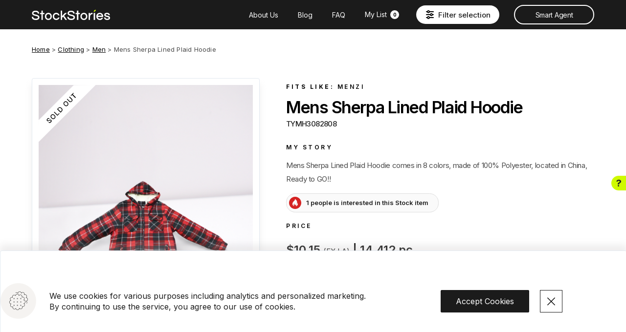

--- FILE ---
content_type: text/html; charset=UTF-8
request_url: https://stockstories.com/product/tymh3082808mens-sherpa-lined-plaid-hoodie/
body_size: 12125
content:
<!DOCTYPE html>
<html lang="en-US" class="no-js no-svg">
<head>
    <!-- Google Tag Manager -->

    <script>(function (w, d, s, l, i) {
            w[l] = w[l] || []
            w[l].push({
                'gtm.start':

                    new Date().getTime(), event: 'gtm.js',
            })
            var f = d.getElementsByTagName(s)[0],

                j = d.createElement(s), dl = l != 'dataLayer' ? '&l=' + l : ''
            j.async = true
            j.src =

                'https://www.googletagmanager.com/gtm.js?id=' + i + dl
            f.parentNode.insertBefore(j, f)

        })(window, document, 'script', 'dataLayer', 'GTM-M2JH22P')</script>

    <!-- End Google Tag Manager -->


    <link rel="apple-touch-icon" sizes="57x57" href="/apple-icon-57x57.png">
    <link rel="apple-touch-icon" sizes="60x60" href="/apple-icon-60x60.png">
    <link rel="apple-touch-icon" sizes="72x72" href="/apple-icon-72x72.png">
    <link rel="apple-touch-icon" sizes="76x76" href="/apple-icon-76x76.png">
    <link rel="apple-touch-icon" sizes="114x114" href="/apple-icon-114x114.png">
    <link rel="apple-touch-icon" sizes="120x120" href="/apple-icon-120x120.png">
    <link rel="apple-touch-icon" sizes="144x144" href="/apple-icon-144x144.png">
    <link rel="apple-touch-icon" sizes="152x152" href="/apple-icon-152x152.png">
    <link rel="apple-touch-icon" sizes="180x180" href="/apple-icon-180x180.png">
    <link rel="icon" type="image/png" sizes="192x192" href="/android-icon-192x192.png">
    <link rel="icon" type="image/png" sizes="32x32" href="/favicon-32x32.png">
    <link rel="icon" type="image/png" sizes="96x96" href="/favicon-96x96.png">
    <link rel="icon" type="image/png" sizes="16x16" href="/favicon-16x16.png">
    <link rel="manifest" href="/manifest.json">
    <meta name="msapplication-TileColor" content="#ffffff">
    <meta name="msapplication-TileImage" content="/ms-icon-144x144.png">
    <meta name="theme-color" content="#ffffff">

    <meta charset="UTF-8">
    <meta name="viewport" content="width=device-width, initial-scale=1">
    <link rel="profile" href="http://gmpg.org/xfn/11">

    <script>(function(html){html.className = html.className.replace(/\bno-js\b/,'js')})(document.documentElement);</script>
<title>Mens Sherpa Lined Plaid Hoodie &#8211; StockStories</title>
<meta name='robots' content='max-image-preview:large' />
<link rel='dns-prefetch' href='//cdnjs.cloudflare.com' />
<link rel='dns-prefetch' href='//fonts.googleapis.com' />
<style type="text/css">
img.wp-smiley,
img.emoji {
	display: inline !important;
	border: none !important;
	box-shadow: none !important;
	height: 1em !important;
	width: 1em !important;
	margin: 0 0.07em !important;
	vertical-align: -0.1em !important;
	background: none !important;
	padding: 0 !important;
}
</style>
	<link rel='stylesheet' id='wp-block-library-css' href='https://stockstories.com/wp-includes/css/dist/block-library/style.min.css?ver=6.3.1' type='text/css' media='all' />
<style id='classic-theme-styles-inline-css' type='text/css'>
/*! This file is auto-generated */
.wp-block-button__link{color:#fff;background-color:#32373c;border-radius:9999px;box-shadow:none;text-decoration:none;padding:calc(.667em + 2px) calc(1.333em + 2px);font-size:1.125em}.wp-block-file__button{background:#32373c;color:#fff;text-decoration:none}
</style>
<style id='global-styles-inline-css' type='text/css'>
body{--wp--preset--color--black: #000000;--wp--preset--color--cyan-bluish-gray: #abb8c3;--wp--preset--color--white: #ffffff;--wp--preset--color--pale-pink: #f78da7;--wp--preset--color--vivid-red: #cf2e2e;--wp--preset--color--luminous-vivid-orange: #ff6900;--wp--preset--color--luminous-vivid-amber: #fcb900;--wp--preset--color--light-green-cyan: #7bdcb5;--wp--preset--color--vivid-green-cyan: #00d084;--wp--preset--color--pale-cyan-blue: #8ed1fc;--wp--preset--color--vivid-cyan-blue: #0693e3;--wp--preset--color--vivid-purple: #9b51e0;--wp--preset--gradient--vivid-cyan-blue-to-vivid-purple: linear-gradient(135deg,rgba(6,147,227,1) 0%,rgb(155,81,224) 100%);--wp--preset--gradient--light-green-cyan-to-vivid-green-cyan: linear-gradient(135deg,rgb(122,220,180) 0%,rgb(0,208,130) 100%);--wp--preset--gradient--luminous-vivid-amber-to-luminous-vivid-orange: linear-gradient(135deg,rgba(252,185,0,1) 0%,rgba(255,105,0,1) 100%);--wp--preset--gradient--luminous-vivid-orange-to-vivid-red: linear-gradient(135deg,rgba(255,105,0,1) 0%,rgb(207,46,46) 100%);--wp--preset--gradient--very-light-gray-to-cyan-bluish-gray: linear-gradient(135deg,rgb(238,238,238) 0%,rgb(169,184,195) 100%);--wp--preset--gradient--cool-to-warm-spectrum: linear-gradient(135deg,rgb(74,234,220) 0%,rgb(151,120,209) 20%,rgb(207,42,186) 40%,rgb(238,44,130) 60%,rgb(251,105,98) 80%,rgb(254,248,76) 100%);--wp--preset--gradient--blush-light-purple: linear-gradient(135deg,rgb(255,206,236) 0%,rgb(152,150,240) 100%);--wp--preset--gradient--blush-bordeaux: linear-gradient(135deg,rgb(254,205,165) 0%,rgb(254,45,45) 50%,rgb(107,0,62) 100%);--wp--preset--gradient--luminous-dusk: linear-gradient(135deg,rgb(255,203,112) 0%,rgb(199,81,192) 50%,rgb(65,88,208) 100%);--wp--preset--gradient--pale-ocean: linear-gradient(135deg,rgb(255,245,203) 0%,rgb(182,227,212) 50%,rgb(51,167,181) 100%);--wp--preset--gradient--electric-grass: linear-gradient(135deg,rgb(202,248,128) 0%,rgb(113,206,126) 100%);--wp--preset--gradient--midnight: linear-gradient(135deg,rgb(2,3,129) 0%,rgb(40,116,252) 100%);--wp--preset--font-size--small: 13px;--wp--preset--font-size--medium: 20px;--wp--preset--font-size--large: 36px;--wp--preset--font-size--x-large: 42px;--wp--preset--spacing--20: 0.44rem;--wp--preset--spacing--30: 0.67rem;--wp--preset--spacing--40: 1rem;--wp--preset--spacing--50: 1.5rem;--wp--preset--spacing--60: 2.25rem;--wp--preset--spacing--70: 3.38rem;--wp--preset--spacing--80: 5.06rem;--wp--preset--shadow--natural: 6px 6px 9px rgba(0, 0, 0, 0.2);--wp--preset--shadow--deep: 12px 12px 50px rgba(0, 0, 0, 0.4);--wp--preset--shadow--sharp: 6px 6px 0px rgba(0, 0, 0, 0.2);--wp--preset--shadow--outlined: 6px 6px 0px -3px rgba(255, 255, 255, 1), 6px 6px rgba(0, 0, 0, 1);--wp--preset--shadow--crisp: 6px 6px 0px rgba(0, 0, 0, 1);}:where(.is-layout-flex){gap: 0.5em;}:where(.is-layout-grid){gap: 0.5em;}body .is-layout-flow > .alignleft{float: left;margin-inline-start: 0;margin-inline-end: 2em;}body .is-layout-flow > .alignright{float: right;margin-inline-start: 2em;margin-inline-end: 0;}body .is-layout-flow > .aligncenter{margin-left: auto !important;margin-right: auto !important;}body .is-layout-constrained > .alignleft{float: left;margin-inline-start: 0;margin-inline-end: 2em;}body .is-layout-constrained > .alignright{float: right;margin-inline-start: 2em;margin-inline-end: 0;}body .is-layout-constrained > .aligncenter{margin-left: auto !important;margin-right: auto !important;}body .is-layout-constrained > :where(:not(.alignleft):not(.alignright):not(.alignfull)){max-width: var(--wp--style--global--content-size);margin-left: auto !important;margin-right: auto !important;}body .is-layout-constrained > .alignwide{max-width: var(--wp--style--global--wide-size);}body .is-layout-flex{display: flex;}body .is-layout-flex{flex-wrap: wrap;align-items: center;}body .is-layout-flex > *{margin: 0;}body .is-layout-grid{display: grid;}body .is-layout-grid > *{margin: 0;}:where(.wp-block-columns.is-layout-flex){gap: 2em;}:where(.wp-block-columns.is-layout-grid){gap: 2em;}:where(.wp-block-post-template.is-layout-flex){gap: 1.25em;}:where(.wp-block-post-template.is-layout-grid){gap: 1.25em;}.has-black-color{color: var(--wp--preset--color--black) !important;}.has-cyan-bluish-gray-color{color: var(--wp--preset--color--cyan-bluish-gray) !important;}.has-white-color{color: var(--wp--preset--color--white) !important;}.has-pale-pink-color{color: var(--wp--preset--color--pale-pink) !important;}.has-vivid-red-color{color: var(--wp--preset--color--vivid-red) !important;}.has-luminous-vivid-orange-color{color: var(--wp--preset--color--luminous-vivid-orange) !important;}.has-luminous-vivid-amber-color{color: var(--wp--preset--color--luminous-vivid-amber) !important;}.has-light-green-cyan-color{color: var(--wp--preset--color--light-green-cyan) !important;}.has-vivid-green-cyan-color{color: var(--wp--preset--color--vivid-green-cyan) !important;}.has-pale-cyan-blue-color{color: var(--wp--preset--color--pale-cyan-blue) !important;}.has-vivid-cyan-blue-color{color: var(--wp--preset--color--vivid-cyan-blue) !important;}.has-vivid-purple-color{color: var(--wp--preset--color--vivid-purple) !important;}.has-black-background-color{background-color: var(--wp--preset--color--black) !important;}.has-cyan-bluish-gray-background-color{background-color: var(--wp--preset--color--cyan-bluish-gray) !important;}.has-white-background-color{background-color: var(--wp--preset--color--white) !important;}.has-pale-pink-background-color{background-color: var(--wp--preset--color--pale-pink) !important;}.has-vivid-red-background-color{background-color: var(--wp--preset--color--vivid-red) !important;}.has-luminous-vivid-orange-background-color{background-color: var(--wp--preset--color--luminous-vivid-orange) !important;}.has-luminous-vivid-amber-background-color{background-color: var(--wp--preset--color--luminous-vivid-amber) !important;}.has-light-green-cyan-background-color{background-color: var(--wp--preset--color--light-green-cyan) !important;}.has-vivid-green-cyan-background-color{background-color: var(--wp--preset--color--vivid-green-cyan) !important;}.has-pale-cyan-blue-background-color{background-color: var(--wp--preset--color--pale-cyan-blue) !important;}.has-vivid-cyan-blue-background-color{background-color: var(--wp--preset--color--vivid-cyan-blue) !important;}.has-vivid-purple-background-color{background-color: var(--wp--preset--color--vivid-purple) !important;}.has-black-border-color{border-color: var(--wp--preset--color--black) !important;}.has-cyan-bluish-gray-border-color{border-color: var(--wp--preset--color--cyan-bluish-gray) !important;}.has-white-border-color{border-color: var(--wp--preset--color--white) !important;}.has-pale-pink-border-color{border-color: var(--wp--preset--color--pale-pink) !important;}.has-vivid-red-border-color{border-color: var(--wp--preset--color--vivid-red) !important;}.has-luminous-vivid-orange-border-color{border-color: var(--wp--preset--color--luminous-vivid-orange) !important;}.has-luminous-vivid-amber-border-color{border-color: var(--wp--preset--color--luminous-vivid-amber) !important;}.has-light-green-cyan-border-color{border-color: var(--wp--preset--color--light-green-cyan) !important;}.has-vivid-green-cyan-border-color{border-color: var(--wp--preset--color--vivid-green-cyan) !important;}.has-pale-cyan-blue-border-color{border-color: var(--wp--preset--color--pale-cyan-blue) !important;}.has-vivid-cyan-blue-border-color{border-color: var(--wp--preset--color--vivid-cyan-blue) !important;}.has-vivid-purple-border-color{border-color: var(--wp--preset--color--vivid-purple) !important;}.has-vivid-cyan-blue-to-vivid-purple-gradient-background{background: var(--wp--preset--gradient--vivid-cyan-blue-to-vivid-purple) !important;}.has-light-green-cyan-to-vivid-green-cyan-gradient-background{background: var(--wp--preset--gradient--light-green-cyan-to-vivid-green-cyan) !important;}.has-luminous-vivid-amber-to-luminous-vivid-orange-gradient-background{background: var(--wp--preset--gradient--luminous-vivid-amber-to-luminous-vivid-orange) !important;}.has-luminous-vivid-orange-to-vivid-red-gradient-background{background: var(--wp--preset--gradient--luminous-vivid-orange-to-vivid-red) !important;}.has-very-light-gray-to-cyan-bluish-gray-gradient-background{background: var(--wp--preset--gradient--very-light-gray-to-cyan-bluish-gray) !important;}.has-cool-to-warm-spectrum-gradient-background{background: var(--wp--preset--gradient--cool-to-warm-spectrum) !important;}.has-blush-light-purple-gradient-background{background: var(--wp--preset--gradient--blush-light-purple) !important;}.has-blush-bordeaux-gradient-background{background: var(--wp--preset--gradient--blush-bordeaux) !important;}.has-luminous-dusk-gradient-background{background: var(--wp--preset--gradient--luminous-dusk) !important;}.has-pale-ocean-gradient-background{background: var(--wp--preset--gradient--pale-ocean) !important;}.has-electric-grass-gradient-background{background: var(--wp--preset--gradient--electric-grass) !important;}.has-midnight-gradient-background{background: var(--wp--preset--gradient--midnight) !important;}.has-small-font-size{font-size: var(--wp--preset--font-size--small) !important;}.has-medium-font-size{font-size: var(--wp--preset--font-size--medium) !important;}.has-large-font-size{font-size: var(--wp--preset--font-size--large) !important;}.has-x-large-font-size{font-size: var(--wp--preset--font-size--x-large) !important;}
.wp-block-navigation a:where(:not(.wp-element-button)){color: inherit;}
:where(.wp-block-post-template.is-layout-flex){gap: 1.25em;}:where(.wp-block-post-template.is-layout-grid){gap: 1.25em;}
:where(.wp-block-columns.is-layout-flex){gap: 2em;}:where(.wp-block-columns.is-layout-grid){gap: 2em;}
.wp-block-pullquote{font-size: 1.5em;line-height: 1.6;}
</style>
<link rel='stylesheet' id='contact-form-7-css' href='https://stockstories.com/wp-content/plugins/contact-form-7/includes/css/styles.css?ver=5.8.6' type='text/css' media='all' />
<link rel='stylesheet' id='normalize-css' href='https://stockstories.com/wp-content/themes/StockStories/css/normalize.min.css?ver=1' type='text/css' media='all' />
<link rel='stylesheet' id='helpers-css' href='https://stockstories.com/wp-content/themes/StockStories/css/helpers.css?ver=1' type='text/css' media='all' />
<link rel='stylesheet' id='chunk-vendors-css-css' href='https://stockstories.com/wp-content/themes/StockStories/dist/chunk-vendors.css?ver=56.5' type='text/css' media='all' />
<link rel='stylesheet' id='app-css-css' href='https://stockstories.com/wp-content/themes/StockStories/dist/app.css?ver=56.5' type='text/css' media='all' />
<link rel='stylesheet' id='InterFont-css' href='https://fonts.googleapis.com/css2?family=Inter%3Awght%40300%3B400%3B500%3B600%3B700&#038;display=swap&#038;ver=1' type='text/css' media='all' />
<link rel='stylesheet' id='lightbox-css' href='https://stockstories.com/wp-content/themes/StockStories/css/lightbox.min.css?ver=1' type='text/css' media='all' />
<link rel='stylesheet' id='slickCss-css' href='https://stockstories.com/wp-content/themes/StockStories/css/slick2.css?ver=1' type='text/css' media='all' />
<script type='text/javascript' src='https://stockstories.com/wp-includes/js/jquery/jquery.min.js?ver=3.7.0' id='jquery-core-js'></script>
<script type='text/javascript' src='https://stockstories.com/wp-includes/js/jquery/jquery-migrate.min.js?ver=3.4.1' id='jquery-migrate-js'></script>
<script type='text/javascript' id='loadmore-js-extra'>
/* <![CDATA[ */
var loadmore_params = {"ajaxurl":"https:\/\/stockstories.com\/wp-admin\/admin-ajax.php","posts":"{\"page\":0,\"product\":\"tymh3082808mens-sherpa-lined-plaid-hoodie\",\"post_type\":\"product\",\"name\":\"tymh3082808mens-sherpa-lined-plaid-hoodie\",\"error\":\"\",\"m\":\"\",\"p\":0,\"post_parent\":\"\",\"subpost\":\"\",\"subpost_id\":\"\",\"attachment\":\"\",\"attachment_id\":0,\"pagename\":\"\",\"page_id\":0,\"second\":\"\",\"minute\":\"\",\"hour\":\"\",\"day\":0,\"monthnum\":0,\"year\":0,\"w\":0,\"category_name\":\"\",\"tag\":\"\",\"cat\":\"\",\"tag_id\":\"\",\"author\":\"\",\"author_name\":\"\",\"feed\":\"\",\"tb\":\"\",\"paged\":0,\"meta_key\":\"\",\"meta_value\":\"\",\"preview\":\"\",\"s\":\"\",\"sentence\":\"\",\"title\":\"\",\"fields\":\"\",\"menu_order\":\"\",\"embed\":\"\",\"category__in\":[],\"category__not_in\":[],\"category__and\":[],\"post__in\":[],\"post__not_in\":[],\"post_name__in\":[],\"tag__in\":[],\"tag__not_in\":[],\"tag__and\":[],\"tag_slug__in\":[],\"tag_slug__and\":[],\"post_parent__in\":[],\"post_parent__not_in\":[],\"author__in\":[],\"author__not_in\":[],\"search_columns\":[],\"ignore_sticky_posts\":false,\"suppress_filters\":false,\"cache_results\":true,\"update_post_term_cache\":true,\"update_menu_item_cache\":false,\"lazy_load_term_meta\":true,\"update_post_meta_cache\":true,\"posts_per_page\":999,\"nopaging\":false,\"comments_per_page\":\"50\",\"no_found_rows\":false,\"order\":\"DESC\"}","current_page":"1","max_page":"0"};
/* ]]> */
</script>
<script type='text/javascript' src='https://stockstories.com/wp-content/themes/StockStories/js/load-more.js?ver=6.3.1' id='loadmore-js'></script>
    
    <script type="text/javascript">
        var ajaxurl = 'https://stockstories.com/wp-admin/admin-ajax.php';
    </script>
<noscript><style>.lazyload[data-src]{display:none !important;}</style></noscript><style>.lazyload{background-image:none !important;}.lazyload:before{background-image:none !important;}</style></head>

<body class="product-template-default single single-product postid-563724 wizard-sticky">

<script type="application/javascript">
    var post_categories_taxonomy = [{"id":126,"title":"Clothing","parent":0,"image":false,"subs":[{"id":140,"title":"Kids","parent":126,"image":false,"subs":[{"id":317,"title":"B &amp; G","parent":140,"image":false},{"id":142,"title":"Boys","parent":140,"image":false},{"id":141,"title":"Girls","parent":140,"image":false}]},{"id":134,"title":"Men","parent":126,"image":false,"subs":[{"id":5874,"title":"Active","parent":134,"image":false},{"id":137,"title":"Bottoms","parent":134,"image":false},{"id":136,"title":"Outerwear","parent":134,"image":false},{"id":300,"title":"Sets","parent":134,"image":false},{"id":135,"title":"Sweaters","parent":134,"image":false},{"id":14585,"title":"Swimwear","parent":134,"image":false},{"id":221,"title":"Tops","parent":134,"image":false},{"id":139,"title":"Woven Shirts","parent":134,"image":false}]},{"id":14071,"title":"Stock Lot","parent":126,"image":false,"subs":[{"id":14072,"title":"Fall Winter","parent":14071,"image":false},{"id":14074,"title":"Mixed Season","parent":14071,"image":false},{"id":14073,"title":"Spring Summer","parent":14071,"image":false}]},{"id":127,"title":"Women","parent":126,"image":false,"subs":[{"id":5873,"title":"Active","parent":127,"image":false},{"id":131,"title":"Bottoms","parent":127,"image":false},{"id":128,"title":"Dresses","parent":127,"image":false},{"id":383,"title":"Lingerie","parent":127,"image":false},{"id":130,"title":"Outerwear","parent":127,"image":false},{"id":208,"title":"Sets","parent":127,"image":false},{"id":129,"title":"Sweaters","parent":127,"image":false},{"id":14586,"title":"Swimwear","parent":127,"image":false},{"id":219,"title":"Tops","parent":127,"image":false}]}]}]</script>


<script>
    console.log('country code: ', 'US')
</script>
<!-- Google Tag Manager (noscript) -->
<noscript>
    <iframe src="https://www.googletagmanager.com/ns.html?id=GTM-M2JH22P"
            height="0" width="0" style="display:none;visibility:hidden"></iframe>
</noscript>

<div id="vue-app-header">
    <!-- End Google Tag Manager (noscript) -->
    <header class="main-header fixed w100 l0 t0 flex-v-align">
        <div class="flex-v-align basic-width space-between ">
            <a href="/" class="logo"></a>
            <div id="filter-menu">
                <nav class="mainnav flex-v-align">
                    <div class="menu-main-menu-container"><ul id="menu-main-menu" class="menu"><li id="menu-item-9413" class="menu-item menu-item-type-custom menu-item-object-custom menu-item-9413"><a href="/">Home</a></li>
<li id="menu-item-180050" class="menu-item menu-item-type-custom menu-item-object-custom menu-item-180050"><a href="https://stockstories.com/about/">About Us</a></li>
<li id="menu-item-627015" class="menu-item menu-item-type-custom menu-item-object-custom menu-item-627015"><a href="/blog/">Blog</a></li>
<li id="menu-item-627016" class="menu-item menu-item-type-custom menu-item-object-custom menu-item-627016"><a href="/frequently-asked-questions/">FAQ</a></li>
<li id="menu-item-25352" class="menu-item menu-item-type-custom menu-item-object-custom menu-item-25352"><a href="/list/">My List <span class="wishlist-count">0</span></a></li>
<li id="menu-item-17736" class="menu-item menu-item-type-custom menu-item-object-custom menu-item-17736"><a href="/smart-agent/">Smart Agent</a></li>
</ul></div>                    <a href="/" class="logo"></a>
                </nav>
                                    <div class="search-wizard-position"></div>
                    <search-wizard
                        :categories='[{"id":126,"title":"Clothing","parent":0,"image":false,"subs":[{"id":140,"title":"Kids","parent":126,"image":false,"subs":[{"id":317,"title":"B &amp; G","parent":140,"image":false},{"id":142,"title":"Boys","parent":140,"image":false},{"id":141,"title":"Girls","parent":140,"image":false}]},{"id":134,"title":"Men","parent":126,"image":false,"subs":[{"id":5874,"title":"Active","parent":134,"image":false},{"id":137,"title":"Bottoms","parent":134,"image":false},{"id":136,"title":"Outerwear","parent":134,"image":false},{"id":300,"title":"Sets","parent":134,"image":false},{"id":135,"title":"Sweaters","parent":134,"image":false},{"id":14585,"title":"Swimwear","parent":134,"image":false},{"id":221,"title":"Tops","parent":134,"image":false},{"id":139,"title":"Woven Shirts","parent":134,"image":false}]},{"id":14071,"title":"Stock Lot","parent":126,"image":false,"subs":[{"id":14072,"title":"Fall Winter","parent":14071,"image":false},{"id":14074,"title":"Mixed Season","parent":14071,"image":false},{"id":14073,"title":"Spring Summer","parent":14071,"image":false}]},{"id":127,"title":"Women","parent":126,"image":false,"subs":[{"id":5873,"title":"Active","parent":127,"image":false},{"id":131,"title":"Bottoms","parent":127,"image":false},{"id":128,"title":"Dresses","parent":127,"image":false},{"id":383,"title":"Lingerie","parent":127,"image":false},{"id":130,"title":"Outerwear","parent":127,"image":false},{"id":208,"title":"Sets","parent":127,"image":false},{"id":129,"title":"Sweaters","parent":127,"image":false},{"id":14586,"title":"Swimwear","parent":127,"image":false},{"id":219,"title":"Tops","parent":127,"image":false}]}]}]'
                    ></search-wizard>
                                <a href="/smart-agent/" id="button-smart-agent">Smart Agent</a>
            </div>
        </div>

        <a class="wishlist-count wishlist-count-mobile" href="/list"></a>
        <search-wizard-open></search-wizard-open>
        <button id="open-menu">

            <span class="kav kav1"></span>
            <span class="kav kav2"></span>
            <span class="kav kav3"></span>
        </button>
        <button id="clear" class="mobile">Clear All</button>
    </header>
</div>
<div class="cookis">
    <div class="cokCon flex-v-align">
        <p>We use cookies for various purposes including analytics and personalized marketing. By continuing to use the service, you agree to our use of cookies.</p>
        <button class="ac">Accept Cookies</button>
        <button class="closeCk"><span class="mobile">Dismiss</span></button>
    </div>
</div>
<style>
    .el-loading-mask {
        border-top-right-radius: 2rem;
        border-bottom-right-radius: 2rem;
    }
</style>


<div id="primary" class="content-area">
    <main id="main" class="site-main" role="main">

        
                <div class="breadCrumbs basic-width">
                                        <a href="/">Home</a>
                    &gt;
                                            <a href="https://stockstories.com/product_category/clothing/">Clothing</a>
                        &gt;
                                            <a href="https://stockstories.com/product_category/men/">Men</a>
                        &gt;
                                        <span>Mens Sherpa Lined Plaid Hoodie</span>
                </div>
                <div class="wrapper basic-width flex">
                    <div class="gallerySide ">
                        <div class="m-img-frame-desk">
                            <button id="openGalBig" class="sold-out">
                                <img
                                    src="[data-uri]"
                                    alt=""
 data-src="https://stockstories.com/wp-content/uploads/2023/08/1693393278-c2b373ae78bd0e61afe4396c5926ff671-changed.png" decoding="async" class="lazyload" data-eio-rwidth="1024" data-eio-rheight="1024" /><noscript><img
                                    src="https://stockstories.com/wp-content/uploads/2023/08/1693393278-c2b373ae78bd0e61afe4396c5926ff671-changed.png"
                                    alt=""
 data-eio="l" /></noscript>
                            </button>

                            <ul class="thmumbs flex">
                                                                        <li>
                                            <div class="thumbImg relative image lazyload"
                                                 style="" data-back="https://stockstories.com/wp-content/uploads/2023/08/1693393278-c2b373ae78bd0e61afe4396c5926ff671-changed-100x100.png">
                                                                                                                                                            <button class="vimgas" data-index="0">
                                                                                                                    </button>
                                                                                                                                                </div>
                                        </li>
                                                                                                            <li>
                                            <div class="thumbImg relative image lazyload"
                                                 style="" data-back="https://stockstories.com/wp-content/uploads/2023/08/1693393278-c5d6335099941a367d3901d13bcde93e2-100x100.jpeg">
                                                                                                                                                            <button class="vimgas" data-index="1">
                                                                                                                    </button>
                                                                                                                                                </div>
                                        </li>
                                                                                                            <li>
                                            <div class="thumbImg relative image lazyload"
                                                 style="" data-back="https://stockstories.com/wp-content/uploads/2023/08/1693393278-d400523792cf43b690a00938460498203-100x100.jpeg">
                                                                                                                                                            <button class="vimgas" data-index="2">
                                                                                                                    </button>
                                                                                                                                                </div>
                                        </li>
                                                                                                            <li>
                                            <div class="thumbImg relative image lazyload"
                                                 style="" data-back="https://stockstories.com/wp-content/uploads/2023/08/1693393278-948b98f179b2df2c491d1074ce3f50ef4-100x100.jpeg">
                                                                                                                                                            <button class="vimgas" data-index="3">
                                                                                                                    </button>
                                                                                                                                                </div>
                                        </li>
                                                                                                            <li>
                                            <div class="thumbImg relative image lazyload"
                                                 style="" data-back="https://stockstories.com/wp-content/uploads/2023/08/1693393278-bb212812b236485f729f82351707bfe75-100x100.jpeg">
                                                                                                                                                            <button class="vimgas" data-index="4">
                                                                                                                    </button>
                                                                                                                                                </div>
                                        </li>
                                                                                                            <li>
                                            <div class="thumbImg relative image lazyload"
                                                 style="" data-back="https://stockstories.com/wp-content/uploads/2023/08/1693393278-b5e53a03275adef6b21864d68bbc98aa6-100x100.jpeg">
                                                                                                                                                            <button class="vimga">+ 5</button>
                                                                                                                                                </div>
                                        </li>
                                                                                                                                                                                                                                </ul>
                        </div>
                                                <div class="mobile gallery-head relative">
                            <button id="closeGal"></button>
                            <h2>Mens Sherpa Lined Plaid Hoodie</h2>
                            <p class="makat">TYMH3082808</p>
                        </div>

                    </div>
                    <div class="productDetailsArea relative">
                        <div class="productTop">
                                                            <h2><b>Fits Like: </b><a
                                        href="/search/?fits=6730">Menzi</a>
                                </h2>
                            
                            <h1>Mens Sherpa Lined Plaid Hoodie</h1>
                            <p class="makat">TYMH3082808</p>
                            <div class="mobile">
                                <p class="price">$10.15 <span
                                        class="fob">(EX LA)</span>
                                    </p>
                                <p class="qn"><b>Quantity:</b> 14,412 pc</p>

                                <div class="m-img-frame">
                                    <button id="openGalMob" class="sold-out">
                                        <img
                                            src="[data-uri]"
                                            alt=""
 data-src="https://stockstories.com/wp-content/uploads/2023/08/1693393278-c2b373ae78bd0e61afe4396c5926ff671-changed.png" decoding="async" class="lazyload" data-eio-rwidth="1024" data-eio-rheight="1024" /><noscript><img
                                            src="https://stockstories.com/wp-content/uploads/2023/08/1693393278-c2b373ae78bd0e61afe4396c5926ff671-changed.png"
                                            alt=""
 data-eio="l" /></noscript>
                                    </button>
                                                                            <div class="viuiuyr">
                                            <button class="vimg">View 10                                                Images</button>
                                        </div>
                                                                    </div>
                            </div>

                            <h2>My Story</h2>
                            <div class="story">
                                <p>Mens Sherpa Lined Plaid Hoodie comes in 8 colors, made of 100% Polyester, located in China, Ready to GO!!</p>

                                <div class="badges flex">
                                                                                                            <div class="qsta">1 people is interested in this Stock item</div>                                </div>
                            </div>

                            <h2>Price</h2>
                            <p class="price bigP">$10.15 <span
                                    class="fob">(EX LA)</span> | 14,412 pc                                                            </p>
                            <div class="btns flex">
                                <a
                                    href="mailto:sales@stockstories.com?subject=Interested in item TYMH3082808&body=%0D%0A%0D%0AI%20am%20interested%20in%20item%0D%0A%0D%0Ahttps://stockstories.com/product/tymh3082808mens-sherpa-lined-plaid-hoodie/"
                                    target="_blank" class="iwt" id="want-this">I want This</a>
                                <button id="share" class="mobile">Share</button>
                                <a id="mailShare" class="desktop"
                                   href="mailto:?subject=I want to share this product with you&body=https://stockstories.com/product/tymh3082808mens-sherpa-lined-plaid-hoodie/"
                                   target="_blank">Share</a>
                                <a
                                    class="add-to-wishlist "
                                    href="#"
                                    data-id="563724">
                                    <b>+</b>&nbsp;&nbsp;Add to List                                </a>

                                <a href="#" class="copy-product-link tooltip">
                                    <span class="tooltip-text tooltip-bottom">Link Copied!</span>
                                </a>
                            </div>
                        </div>

                        <div class="productBottom">
                            <h2>Product Details</h2>

                            <ul class="detailsList">
                                <li><b>Quantity:</b> 14,412 pc</li>
                                                                    <li><b>Fits Like:</b> <a
                                            href="/search/?fits=6730">Menzi</a>
                                    </li>
                                                                                                        <li><b>Sizes:</b>&nbsp;M-L-XL-2XL</li>
                                                                        <li><b>Fabric Composition:</b>&nbsp;100% Polyester</li>
                                                                        <li><b>Colors:</b>
                                        Black, Blue, Green, Grey, Red                                    </li>
                                                                        <li><b>Country of origin:</b>
                                        China                                    </li>
                                                                </ul>

                            <p class="note">
                                Above prices are to take goods as is without label changes, any changes in labels or packing will incur additional charges                            </p>
                        </div>
                    </div>
                </div>
                </main><!-- .site-main -->
</div><!-- .content-area -->
<div class="galleryPopUp">
    <div class="galleryC relative">
                <span class="desktop">
                <button class="closeGal">Close</button>

                <h2>StockStories</h2>
                </span>
        <div class="mobile gallery-head relative">
            <button id="closeGal"></button>
            <h2>Mens Sherpa Lined Plaid Hoodie</h2>
            <p class="makat">TYMH3082808</p>
        </div>

        <div class="gallery-frame">
            <ul class="gallery">
                                    <li>
                        <div class="productImageCon relative">
                            <div class="blrd absolute w100 l0">
                                                                    <img src="[data-uri]"
                                         alt="blured version of" data-src="https://stockstories.com/wp-content/uploads/2023/08/1693393278-c2b373ae78bd0e61afe4396c5926ff671-changed.png" decoding="async" class="lazyload" data-eio-rwidth="1024" data-eio-rheight="1024" /><noscript><img src="https://stockstories.com/wp-content/uploads/2023/08/1693393278-c2b373ae78bd0e61afe4396c5926ff671-changed.png"
                                         alt="blured version of" data-eio="l" /></noscript>
                                                            </div>
                                                            <img class="theImg lazyload" src="[data-uri]"
                                     alt="" data-src="https://stockstories.com/wp-content/uploads/2023/08/1693393278-c2b373ae78bd0e61afe4396c5926ff671-changed.png" decoding="async" data-eio-rwidth="1024" data-eio-rheight="1024" /><noscript><img class="theImg" src="https://stockstories.com/wp-content/uploads/2023/08/1693393278-c2b373ae78bd0e61afe4396c5926ff671-changed.png"
                                     alt="" data-eio="l" /></noscript>
                            
                        </div>
                    </li>
                                    <li>
                        <div class="productImageCon relative">
                            <div class="blrd absolute w100 l0">
                                                                    <img src="[data-uri]"
                                         alt="blured version of" data-src="https://stockstories.com/wp-content/uploads/2023/08/1693393278-c5d6335099941a367d3901d13bcde93e2.jpeg" decoding="async" class="lazyload" data-eio-rwidth="466" data-eio-rheight="309" /><noscript><img src="https://stockstories.com/wp-content/uploads/2023/08/1693393278-c5d6335099941a367d3901d13bcde93e2.jpeg"
                                         alt="blured version of" data-eio="l" /></noscript>
                                                            </div>
                                                            <img class="theImg lazyload" src="[data-uri]"
                                     alt="" data-src="https://stockstories.com/wp-content/uploads/2023/08/1693393278-c5d6335099941a367d3901d13bcde93e2.jpeg" decoding="async" data-eio-rwidth="466" data-eio-rheight="309" /><noscript><img class="theImg" src="https://stockstories.com/wp-content/uploads/2023/08/1693393278-c5d6335099941a367d3901d13bcde93e2.jpeg"
                                     alt="" data-eio="l" /></noscript>
                            
                        </div>
                    </li>
                                    <li>
                        <div class="productImageCon relative">
                            <div class="blrd absolute w100 l0">
                                                                    <img src="[data-uri]"
                                         alt="blured version of" data-src="https://stockstories.com/wp-content/uploads/2023/08/1693393278-d400523792cf43b690a00938460498203.jpeg" decoding="async" class="lazyload" data-eio-rwidth="271" data-eio-rheight="271" /><noscript><img src="https://stockstories.com/wp-content/uploads/2023/08/1693393278-d400523792cf43b690a00938460498203.jpeg"
                                         alt="blured version of" data-eio="l" /></noscript>
                                                            </div>
                                                            <img class="theImg lazyload" src="[data-uri]"
                                     alt="" data-src="https://stockstories.com/wp-content/uploads/2023/08/1693393278-d400523792cf43b690a00938460498203.jpeg" decoding="async" data-eio-rwidth="271" data-eio-rheight="271" /><noscript><img class="theImg" src="https://stockstories.com/wp-content/uploads/2023/08/1693393278-d400523792cf43b690a00938460498203.jpeg"
                                     alt="" data-eio="l" /></noscript>
                            
                        </div>
                    </li>
                                    <li>
                        <div class="productImageCon relative">
                            <div class="blrd absolute w100 l0">
                                                                    <img src="[data-uri]"
                                         alt="blured version of" data-src="https://stockstories.com/wp-content/uploads/2023/08/1693393278-948b98f179b2df2c491d1074ce3f50ef4.jpeg" decoding="async" class="lazyload" data-eio-rwidth="308" data-eio-rheight="177" /><noscript><img src="https://stockstories.com/wp-content/uploads/2023/08/1693393278-948b98f179b2df2c491d1074ce3f50ef4.jpeg"
                                         alt="blured version of" data-eio="l" /></noscript>
                                                            </div>
                                                            <img class="theImg lazyload" src="[data-uri]"
                                     alt="" data-src="https://stockstories.com/wp-content/uploads/2023/08/1693393278-948b98f179b2df2c491d1074ce3f50ef4.jpeg" decoding="async" data-eio-rwidth="308" data-eio-rheight="177" /><noscript><img class="theImg" src="https://stockstories.com/wp-content/uploads/2023/08/1693393278-948b98f179b2df2c491d1074ce3f50ef4.jpeg"
                                     alt="" data-eio="l" /></noscript>
                            
                        </div>
                    </li>
                                    <li>
                        <div class="productImageCon relative">
                            <div class="blrd absolute w100 l0">
                                                                    <img src="[data-uri]"
                                         alt="blured version of" data-src="https://stockstories.com/wp-content/uploads/2023/08/1693393278-bb212812b236485f729f82351707bfe75.jpeg" decoding="async" class="lazyload" data-eio-rwidth="446" data-eio-rheight="297" /><noscript><img src="https://stockstories.com/wp-content/uploads/2023/08/1693393278-bb212812b236485f729f82351707bfe75.jpeg"
                                         alt="blured version of" data-eio="l" /></noscript>
                                                            </div>
                                                            <img class="theImg lazyload" src="[data-uri]"
                                     alt="" data-src="https://stockstories.com/wp-content/uploads/2023/08/1693393278-bb212812b236485f729f82351707bfe75.jpeg" decoding="async" data-eio-rwidth="446" data-eio-rheight="297" /><noscript><img class="theImg" src="https://stockstories.com/wp-content/uploads/2023/08/1693393278-bb212812b236485f729f82351707bfe75.jpeg"
                                     alt="" data-eio="l" /></noscript>
                            
                        </div>
                    </li>
                                    <li>
                        <div class="productImageCon relative">
                            <div class="blrd absolute w100 l0">
                                                                    <img src="[data-uri]"
                                         alt="blured version of" data-src="https://stockstories.com/wp-content/uploads/2023/08/1693393278-b5e53a03275adef6b21864d68bbc98aa6.jpeg" decoding="async" class="lazyload" data-eio-rwidth="487" data-eio-rheight="298" /><noscript><img src="https://stockstories.com/wp-content/uploads/2023/08/1693393278-b5e53a03275adef6b21864d68bbc98aa6.jpeg"
                                         alt="blured version of" data-eio="l" /></noscript>
                                                            </div>
                                                            <img class="theImg lazyload" src="[data-uri]"
                                     alt="" data-src="https://stockstories.com/wp-content/uploads/2023/08/1693393278-b5e53a03275adef6b21864d68bbc98aa6.jpeg" decoding="async" data-eio-rwidth="487" data-eio-rheight="298" /><noscript><img class="theImg" src="https://stockstories.com/wp-content/uploads/2023/08/1693393278-b5e53a03275adef6b21864d68bbc98aa6.jpeg"
                                     alt="" data-eio="l" /></noscript>
                            
                        </div>
                    </li>
                                    <li>
                        <div class="productImageCon relative">
                            <div class="blrd absolute w100 l0">
                                                                    <img src="[data-uri]"
                                         alt="blured version of" data-src="https://stockstories.com/wp-content/uploads/2023/08/1693393278-a6e4cf311a657ea213c10a4265810e027.jpeg" decoding="async" class="lazyload" data-eio-rwidth="301" data-eio-rheight="297" /><noscript><img src="https://stockstories.com/wp-content/uploads/2023/08/1693393278-a6e4cf311a657ea213c10a4265810e027.jpeg"
                                         alt="blured version of" data-eio="l" /></noscript>
                                                            </div>
                                                            <img class="theImg lazyload" src="[data-uri]"
                                     alt="" data-src="https://stockstories.com/wp-content/uploads/2023/08/1693393278-a6e4cf311a657ea213c10a4265810e027.jpeg" decoding="async" data-eio-rwidth="301" data-eio-rheight="297" /><noscript><img class="theImg" src="https://stockstories.com/wp-content/uploads/2023/08/1693393278-a6e4cf311a657ea213c10a4265810e027.jpeg"
                                     alt="" data-eio="l" /></noscript>
                            
                        </div>
                    </li>
                                    <li>
                        <div class="productImageCon relative">
                            <div class="blrd absolute w100 l0">
                                                                    <img src="[data-uri]"
                                         alt="blured version of" data-src="https://stockstories.com/wp-content/uploads/2023/08/1693393278-38b1feed0c4305fa150819e91f07c8f48.jpeg" decoding="async" class="lazyload" data-eio-rwidth="313" data-eio-rheight="301" /><noscript><img src="https://stockstories.com/wp-content/uploads/2023/08/1693393278-38b1feed0c4305fa150819e91f07c8f48.jpeg"
                                         alt="blured version of" data-eio="l" /></noscript>
                                                            </div>
                                                            <img class="theImg lazyload" src="[data-uri]"
                                     alt="" data-src="https://stockstories.com/wp-content/uploads/2023/08/1693393278-38b1feed0c4305fa150819e91f07c8f48.jpeg" decoding="async" data-eio-rwidth="313" data-eio-rheight="301" /><noscript><img class="theImg" src="https://stockstories.com/wp-content/uploads/2023/08/1693393278-38b1feed0c4305fa150819e91f07c8f48.jpeg"
                                     alt="" data-eio="l" /></noscript>
                            
                        </div>
                    </li>
                                    <li>
                        <div class="productImageCon relative">
                            <div class="blrd absolute w100 l0">
                                                                    <img src="[data-uri]"
                                         alt="blured version of" data-src="https://stockstories.com/wp-content/uploads/2023/08/1693393278-de4c9a4965602f4f996e5c40d70ab4129.jpeg" decoding="async" class="lazyload" data-eio-rwidth="314" data-eio-rheight="299" /><noscript><img src="https://stockstories.com/wp-content/uploads/2023/08/1693393278-de4c9a4965602f4f996e5c40d70ab4129.jpeg"
                                         alt="blured version of" data-eio="l" /></noscript>
                                                            </div>
                                                            <img class="theImg lazyload" src="[data-uri]"
                                     alt="" data-src="https://stockstories.com/wp-content/uploads/2023/08/1693393278-de4c9a4965602f4f996e5c40d70ab4129.jpeg" decoding="async" data-eio-rwidth="314" data-eio-rheight="299" /><noscript><img class="theImg" src="https://stockstories.com/wp-content/uploads/2023/08/1693393278-de4c9a4965602f4f996e5c40d70ab4129.jpeg"
                                     alt="" data-eio="l" /></noscript>
                            
                        </div>
                    </li>
                                    <li>
                        <div class="productImageCon relative">
                            <div class="blrd absolute w100 l0">
                                                                    <img src="[data-uri]"
                                         alt="blured version of" data-src="https://stockstories.com/wp-content/uploads/2023/08/1693393278-0f9182b040ef6105ccaca3de9a0675db10.jpeg" decoding="async" class="lazyload" data-eio-rwidth="503" data-eio-rheight="263" /><noscript><img src="https://stockstories.com/wp-content/uploads/2023/08/1693393278-0f9182b040ef6105ccaca3de9a0675db10.jpeg"
                                         alt="blured version of" data-eio="l" /></noscript>
                                                            </div>
                                                            <img class="theImg lazyload" src="[data-uri]"
                                     alt="" data-src="https://stockstories.com/wp-content/uploads/2023/08/1693393278-0f9182b040ef6105ccaca3de9a0675db10.jpeg" decoding="async" data-eio-rwidth="503" data-eio-rheight="263" /><noscript><img class="theImg" src="https://stockstories.com/wp-content/uploads/2023/08/1693393278-0f9182b040ef6105ccaca3de9a0675db10.jpeg"
                                     alt="" data-eio="l" /></noscript>
                            
                        </div>
                    </li>
                            </ul>
            <div class="btnsCon">
            </div>
            <ul class="thmumbs thumbsBtns">
                                    <li>
                                                    <button class="image current"
                                    data-index="0"
                                    id="thumb0"
                                    style="background-image: url(https://stockstories.com/wp-content/uploads/2023/08/1693393278-c2b373ae78bd0e61afe4396c5926ff671-changed-100x100.png);">
                                                            </button>
                        
                    </li>
                                    <li>
                                                    <button class="image "
                                    data-index="1"
                                    id="thumb1"
                                    style="background-image: url(https://stockstories.com/wp-content/uploads/2023/08/1693393278-c5d6335099941a367d3901d13bcde93e2-100x100.jpeg);">
                                                            </button>
                        
                    </li>
                                    <li>
                                                    <button class="image "
                                    data-index="2"
                                    id="thumb2"
                                    style="background-image: url(https://stockstories.com/wp-content/uploads/2023/08/1693393278-d400523792cf43b690a00938460498203-100x100.jpeg);">
                                                            </button>
                        
                    </li>
                                    <li>
                                                    <button class="image "
                                    data-index="3"
                                    id="thumb3"
                                    style="background-image: url(https://stockstories.com/wp-content/uploads/2023/08/1693393278-948b98f179b2df2c491d1074ce3f50ef4-100x100.jpeg);">
                                                            </button>
                        
                    </li>
                                    <li>
                                                    <button class="image "
                                    data-index="4"
                                    id="thumb4"
                                    style="background-image: url(https://stockstories.com/wp-content/uploads/2023/08/1693393278-bb212812b236485f729f82351707bfe75-100x100.jpeg);">
                                                            </button>
                        
                    </li>
                                    <li>
                                                    <button class="image "
                                    data-index="5"
                                    id="thumb5"
                                    style="background-image: url(https://stockstories.com/wp-content/uploads/2023/08/1693393278-b5e53a03275adef6b21864d68bbc98aa6-100x100.jpeg);">
                                                            </button>
                        
                    </li>
                                    <li>
                                                    <button class="image "
                                    data-index="6"
                                    id="thumb6"
                                    style="background-image: url(https://stockstories.com/wp-content/uploads/2023/08/1693393278-a6e4cf311a657ea213c10a4265810e027-100x100.jpeg);">
                                                            </button>
                        
                    </li>
                                    <li>
                                                    <button class="image "
                                    data-index="7"
                                    id="thumb7"
                                    style="background-image: url(https://stockstories.com/wp-content/uploads/2023/08/1693393278-38b1feed0c4305fa150819e91f07c8f48-100x100.jpeg);">
                                                            </button>
                        
                    </li>
                                    <li>
                                                    <button class="image "
                                    data-index="8"
                                    id="thumb8"
                                    style="background-image: url(https://stockstories.com/wp-content/uploads/2023/08/1693393278-de4c9a4965602f4f996e5c40d70ab4129-100x100.jpeg);">
                                                            </button>
                        
                    </li>
                                    <li>
                                                    <button class="image "
                                    data-index="9"
                                    id="thumb9"
                                    style="background-image: url(https://stockstories.com/wp-content/uploads/2023/08/1693393278-0f9182b040ef6105ccaca3de9a0675db10-100x100.jpeg);">
                                                            </button>
                        
                    </li>
                            </ul>
        </div>
    </div>
</div>

<div id="ask-us-caller">?</div>
<div id="ask-us-modal-overlay"></div>
<div id="ask-us-modal">
<div class="wpcf7 no-js" id="wpcf7-f641625-o1" lang="en-US" dir="ltr">
<div class="screen-reader-response"><p role="status" aria-live="polite" aria-atomic="true"></p> <ul></ul></div>
<form action="/product/tymh3082808mens-sherpa-lined-plaid-hoodie/#wpcf7-f641625-o1" method="post" class="wpcf7-form init" aria-label="Contact form" enctype="multipart/form-data" novalidate="novalidate" data-status="init">
<div style="display: none;">
<input type="hidden" name="_wpcf7" value="641625" />
<input type="hidden" name="_wpcf7_version" value="5.8.6" />
<input type="hidden" name="_wpcf7_locale" value="en_US" />
<input type="hidden" name="_wpcf7_unit_tag" value="wpcf7-f641625-o1" />
<input type="hidden" name="_wpcf7_container_post" value="0" />
<input type="hidden" name="_wpcf7_posted_data_hash" value="" />
<input type="hidden" name="_wpcf7_recaptcha_response" value="" />
</div>
<p id="ask-us-question">Didn’t find what you are, looking for?</p>
<h2 id="ask-us-title">Ask us</h2>
<p id="ask-us-description">Upload image or add a link and press GO with the image of the item you are looking for. We will do our best to find a ready made good that match.</p>
<p>
<span class="wpcf7-form-control-wrap" data-name="ask-us-email"><input size="40" class="wpcf7-form-control wpcf7-email wpcf7-validates-as-required wpcf7-text wpcf7-validates-as-email" id="ask-us-email" autocomplete="email" aria-required="true" aria-invalid="false" placeholder="Contact email" value="" type="email" name="ask-us-email" /></span>
</p><p>
<span class="wpcf7-form-control-wrap" data-name="ask-us-message"><textarea cols="40" rows="10" class="wpcf7-form-control wpcf7-textarea" id="ask-us-message" aria-invalid="false" placeholder="Add text" name="ask-us-message"></textarea></span>

<p id="ask-us-image-controls"><span id="ask-us-upload-image">Upload image</span> OR <span id="ask-us-paste-image-link">Paste image link</span></p>
<p>
<span class="wpcf7-form-control-wrap" data-name="ask-us-image"><input size="40" class="wpcf7-form-control wpcf7-file" id="ask-us-image" accept="image/*,application/pdf" aria-invalid="false" type="file" name="ask-us-image" /></span>
</p><p>
<span class="wpcf7-form-control-wrap" data-name="ask-us-image-url"><input size="40" class="wpcf7-form-control wpcf7-url wpcf7-text wpcf7-validates-as-url" id="ask-us-image-url" aria-invalid="false" placeholder="Paste image URL" value="" type="url" name="ask-us-image-url" /></span>
</p><p>
<input class="wpcf7-form-control wpcf7-submit has-spinner ask-us-button" id="ask-us-submit" type="submit" value="Send" />
</p><div class="wpcf7-response-output" aria-hidden="true"></div>
</form>
</div>
</div> <!-- dev - 871ffa5, live - bb04aec -->
<footer>

    <div class="footer-content">


        <div class="join-newsletter">
            <h2>Sign up to our FREE Personalized Smart Agent</h2>
            <a href="/smart-agent/" class="subscribe">
                Turn on your Smart Agent
                <img alt=""
                     src="[data-uri]"/>
            </a>
        </div>

        <div class="sep"></div>

        <p><b>Phone:</b> <a href="tel:+1-646-202-1599">+1-646-202-1599</a></p>
        <p><b>Phone Answering Hours
                :</b> Mon - Fri 09:00-19:00</p>
        <p class="emaila"><b>E-mail:</b> <a
                href="mailto:sales@stockstories.com">sales@stockstories.com</a></p>
        <p class="linked-in"><b><a href="https://www.linkedin.com/company/stockstories/?originalSubdomain=il" target="_blank">LinkedIn</a></b></p>

        <p class="faq-button"><a href="/frequently-asked-questions/" title="FAQ Page">FAQ</a></p>

        <p class="rec">
            This site is protected by reCAPTCHA and the Stockstories <a href="/privacy-policy/">Privacy
                Policy</a> and <a href="/terms-of-service">Terms of Service</a> apply. </p>

        <p class="cr">All right reserved to Stockstories © 2026 </p>
    </div>

</footer>
<script id="eio-lazy-load-js-before" type="text/javascript">
var eio_lazy_vars = {"exactdn_domain":"","skip_autoscale":0,"threshold":0};
</script>
<script type='text/javascript' src='https://stockstories.com/wp-content/plugins/ewww-image-optimizer/includes/lazysizes.min.js?ver=721' id='eio-lazy-load-js'></script>
<script type='text/javascript' src='https://stockstories.com/wp-content/plugins/contact-form-7/includes/swv/js/index.js?ver=5.8.6' id='swv-js'></script>
<script type='text/javascript' id='contact-form-7-js-extra'>
/* <![CDATA[ */
var wpcf7 = {"api":{"root":"https:\/\/stockstories.com\/wp-json\/","namespace":"contact-form-7\/v1"}};
/* ]]> */
</script>
<script type='text/javascript' src='https://stockstories.com/wp-content/plugins/contact-form-7/includes/js/index.js?ver=5.8.6' id='contact-form-7-js'></script>
<script type='text/javascript' src='https://stockstories.com/wp-content/themes/StockStories/dist/chunk-vendors.js?ver=56.5' id='chunk-vendors-js-js'></script>
<script type='text/javascript' id='app-js-js-extra'>
/* <![CDATA[ */
var myAjax = {"ajaxurl":"https:\/\/stockstories.com\/wp-admin\/admin-ajax.php"};
/* ]]> */
</script>
<script type='text/javascript' src='https://stockstories.com/wp-content/themes/StockStories/dist/app.js?ver=56.5' id='app-js-js'></script>
<script type='text/javascript' src='https://stockstories.com/wp-content/themes/StockStories/js/vendor/modernizr-2.8.3.min.js?ver=1' id='modernizr-js'></script>
<script type='text/javascript' src='https://stockstories.com/wp-content/themes/StockStories/js/main.js?u=1770122742&#038;ver=1' id='main_scripts-js'></script>
<script type='text/javascript' src='https://stockstories.com/wp-content/themes/StockStories/js/vendor/jquery-ui.min.js?ver=1' id='slider-js'></script>
<script type='text/javascript' src='//cdnjs.cloudflare.com/ajax/libs/jqueryui-touch-punch/0.2.3/jquery.ui.touch-punch.min.js?ver=1' id='ui-mobile-support-js'></script>
<script type='text/javascript' src='https://stockstories.com/wp-content/themes/StockStories/js/vendor/lightbox.min.js?ver=1' id='lightbox-js'></script>
<script type='text/javascript' src='https://stockstories.com/wp-content/themes/StockStories/js/vendor/js.cookie.min.js?ver=1' id='cookies-js'></script>
<script type='text/javascript' src='https://stockstories.com/wp-content/themes/StockStories/js/utils.js?u=1770122742&#038;ver=1' id='stock-utils-js'></script>
<script type='text/javascript' src='https://stockstories.com/wp-content/themes/StockStories/js/controllers/wishlist.js?u=1770122742&#038;ver=1' id='wishlist-js'></script>
<script type='text/javascript' src='https://stockstories.com/wp-content/themes/StockStories/js/vendor/slick.min.js?ver=1' id='slick-js'></script>
<script type='text/javascript' src='https://stockstories.com/wp-content/themes/StockStories/js/controllers/single-product.js?ver=8' id='single-product-js'></script>
<script type='text/javascript' src='https://www.google.com/recaptcha/api.js?render=6Le4neMZAAAAAEzZNapRTU2tkzBoZTSyockoYMqC&#038;ver=3.0' id='google-recaptcha-js'></script>
<script type='text/javascript' src='https://stockstories.com/wp-includes/js/dist/vendor/wp-polyfill-inert.min.js?ver=3.1.2' id='wp-polyfill-inert-js'></script>
<script type='text/javascript' src='https://stockstories.com/wp-includes/js/dist/vendor/regenerator-runtime.min.js?ver=0.13.11' id='regenerator-runtime-js'></script>
<script type='text/javascript' src='https://stockstories.com/wp-includes/js/dist/vendor/wp-polyfill.min.js?ver=3.15.0' id='wp-polyfill-js'></script>
<script type='text/javascript' id='wpcf7-recaptcha-js-extra'>
/* <![CDATA[ */
var wpcf7_recaptcha = {"sitekey":"6Le4neMZAAAAAEzZNapRTU2tkzBoZTSyockoYMqC","actions":{"homepage":"homepage","contactform":"contactform"}};
/* ]]> */
</script>
<script type='text/javascript' src='https://stockstories.com/wp-content/plugins/contact-form-7/modules/recaptcha/index.js?ver=5.8.6' id='wpcf7-recaptcha-js'></script>
</body>
</html>
<script>
    jQuery(($) => {
        const url = new URL(window.location.href)
        const askUs = url.searchParams.get('ask_us')
        if (askUs) {
            $('#ask-us-email').val(askUs)
            $('#ask-us-modal, #ask-us-modal-overlay').fadeIn()
        }
        $('#ask-us-caller, #ask-us-banner-button').on('click', () => {
            $('#ask-us-modal, #ask-us-modal-overlay').fadeIn()
        })
        $('#ask-us-modal-overlay').on('click', () => {
            $('#ask-us-modal, #ask-us-modal-overlay').fadeOut()
        })
        $(document).keyup(function (e) {
            if (e.key === "Escape") { // escape key maps to keycode `27`
                $('#ask-us-modal, #ask-us-modal-overlay').fadeOut()
            }
        })
        $('#ask-us-upload-image').on('click', () => {
            let askUsImageBtn = $('#ask-us-image')
            $(askUsImageBtn).toggle()

            if ($(askUsImageBtn).is(":visible")) {
                $(askUsImageBtn).trigger('click')
            }
        })
        $('#ask-us-paste-image-link').on('click', () => {
            $('#ask-us-image-url').toggle()
        })

        $('body').on('DOMSubtreeModified', '#ask-us-modal .wpcf7-response-output', function () {
            const formFeedback = $('#ask-us-modal .wpcf7-response-output').text()

            if (formFeedback !== '' && !formFeedback.includes('error')) {
                $('#ask-us-modal, #ask-us-modal-overlay').fadeOut(5000)
            }
        })
    })
</script>
<script>
    var lastSeen = [];
    if (getCookie('lastSeen')) {
        var lastSeenSplit = getCookie('lastSeen').split(',');
        lastSeen = lastSeenSplit;
    }

    if (lastSeen.indexOf("563724") == -1) {
        lastSeen.push(563724);
    }

    setCookie('lastSeen', lastSeen, 7);
</script>


--- FILE ---
content_type: text/html; charset=utf-8
request_url: https://www.google.com/recaptcha/api2/anchor?ar=1&k=6Le4neMZAAAAAEzZNapRTU2tkzBoZTSyockoYMqC&co=aHR0cHM6Ly9zdG9ja3N0b3JpZXMuY29tOjQ0Mw..&hl=en&v=N67nZn4AqZkNcbeMu4prBgzg&size=invisible&anchor-ms=20000&execute-ms=30000&cb=rflttgeusrf5
body_size: 48819
content:
<!DOCTYPE HTML><html dir="ltr" lang="en"><head><meta http-equiv="Content-Type" content="text/html; charset=UTF-8">
<meta http-equiv="X-UA-Compatible" content="IE=edge">
<title>reCAPTCHA</title>
<style type="text/css">
/* cyrillic-ext */
@font-face {
  font-family: 'Roboto';
  font-style: normal;
  font-weight: 400;
  font-stretch: 100%;
  src: url(//fonts.gstatic.com/s/roboto/v48/KFO7CnqEu92Fr1ME7kSn66aGLdTylUAMa3GUBHMdazTgWw.woff2) format('woff2');
  unicode-range: U+0460-052F, U+1C80-1C8A, U+20B4, U+2DE0-2DFF, U+A640-A69F, U+FE2E-FE2F;
}
/* cyrillic */
@font-face {
  font-family: 'Roboto';
  font-style: normal;
  font-weight: 400;
  font-stretch: 100%;
  src: url(//fonts.gstatic.com/s/roboto/v48/KFO7CnqEu92Fr1ME7kSn66aGLdTylUAMa3iUBHMdazTgWw.woff2) format('woff2');
  unicode-range: U+0301, U+0400-045F, U+0490-0491, U+04B0-04B1, U+2116;
}
/* greek-ext */
@font-face {
  font-family: 'Roboto';
  font-style: normal;
  font-weight: 400;
  font-stretch: 100%;
  src: url(//fonts.gstatic.com/s/roboto/v48/KFO7CnqEu92Fr1ME7kSn66aGLdTylUAMa3CUBHMdazTgWw.woff2) format('woff2');
  unicode-range: U+1F00-1FFF;
}
/* greek */
@font-face {
  font-family: 'Roboto';
  font-style: normal;
  font-weight: 400;
  font-stretch: 100%;
  src: url(//fonts.gstatic.com/s/roboto/v48/KFO7CnqEu92Fr1ME7kSn66aGLdTylUAMa3-UBHMdazTgWw.woff2) format('woff2');
  unicode-range: U+0370-0377, U+037A-037F, U+0384-038A, U+038C, U+038E-03A1, U+03A3-03FF;
}
/* math */
@font-face {
  font-family: 'Roboto';
  font-style: normal;
  font-weight: 400;
  font-stretch: 100%;
  src: url(//fonts.gstatic.com/s/roboto/v48/KFO7CnqEu92Fr1ME7kSn66aGLdTylUAMawCUBHMdazTgWw.woff2) format('woff2');
  unicode-range: U+0302-0303, U+0305, U+0307-0308, U+0310, U+0312, U+0315, U+031A, U+0326-0327, U+032C, U+032F-0330, U+0332-0333, U+0338, U+033A, U+0346, U+034D, U+0391-03A1, U+03A3-03A9, U+03B1-03C9, U+03D1, U+03D5-03D6, U+03F0-03F1, U+03F4-03F5, U+2016-2017, U+2034-2038, U+203C, U+2040, U+2043, U+2047, U+2050, U+2057, U+205F, U+2070-2071, U+2074-208E, U+2090-209C, U+20D0-20DC, U+20E1, U+20E5-20EF, U+2100-2112, U+2114-2115, U+2117-2121, U+2123-214F, U+2190, U+2192, U+2194-21AE, U+21B0-21E5, U+21F1-21F2, U+21F4-2211, U+2213-2214, U+2216-22FF, U+2308-230B, U+2310, U+2319, U+231C-2321, U+2336-237A, U+237C, U+2395, U+239B-23B7, U+23D0, U+23DC-23E1, U+2474-2475, U+25AF, U+25B3, U+25B7, U+25BD, U+25C1, U+25CA, U+25CC, U+25FB, U+266D-266F, U+27C0-27FF, U+2900-2AFF, U+2B0E-2B11, U+2B30-2B4C, U+2BFE, U+3030, U+FF5B, U+FF5D, U+1D400-1D7FF, U+1EE00-1EEFF;
}
/* symbols */
@font-face {
  font-family: 'Roboto';
  font-style: normal;
  font-weight: 400;
  font-stretch: 100%;
  src: url(//fonts.gstatic.com/s/roboto/v48/KFO7CnqEu92Fr1ME7kSn66aGLdTylUAMaxKUBHMdazTgWw.woff2) format('woff2');
  unicode-range: U+0001-000C, U+000E-001F, U+007F-009F, U+20DD-20E0, U+20E2-20E4, U+2150-218F, U+2190, U+2192, U+2194-2199, U+21AF, U+21E6-21F0, U+21F3, U+2218-2219, U+2299, U+22C4-22C6, U+2300-243F, U+2440-244A, U+2460-24FF, U+25A0-27BF, U+2800-28FF, U+2921-2922, U+2981, U+29BF, U+29EB, U+2B00-2BFF, U+4DC0-4DFF, U+FFF9-FFFB, U+10140-1018E, U+10190-1019C, U+101A0, U+101D0-101FD, U+102E0-102FB, U+10E60-10E7E, U+1D2C0-1D2D3, U+1D2E0-1D37F, U+1F000-1F0FF, U+1F100-1F1AD, U+1F1E6-1F1FF, U+1F30D-1F30F, U+1F315, U+1F31C, U+1F31E, U+1F320-1F32C, U+1F336, U+1F378, U+1F37D, U+1F382, U+1F393-1F39F, U+1F3A7-1F3A8, U+1F3AC-1F3AF, U+1F3C2, U+1F3C4-1F3C6, U+1F3CA-1F3CE, U+1F3D4-1F3E0, U+1F3ED, U+1F3F1-1F3F3, U+1F3F5-1F3F7, U+1F408, U+1F415, U+1F41F, U+1F426, U+1F43F, U+1F441-1F442, U+1F444, U+1F446-1F449, U+1F44C-1F44E, U+1F453, U+1F46A, U+1F47D, U+1F4A3, U+1F4B0, U+1F4B3, U+1F4B9, U+1F4BB, U+1F4BF, U+1F4C8-1F4CB, U+1F4D6, U+1F4DA, U+1F4DF, U+1F4E3-1F4E6, U+1F4EA-1F4ED, U+1F4F7, U+1F4F9-1F4FB, U+1F4FD-1F4FE, U+1F503, U+1F507-1F50B, U+1F50D, U+1F512-1F513, U+1F53E-1F54A, U+1F54F-1F5FA, U+1F610, U+1F650-1F67F, U+1F687, U+1F68D, U+1F691, U+1F694, U+1F698, U+1F6AD, U+1F6B2, U+1F6B9-1F6BA, U+1F6BC, U+1F6C6-1F6CF, U+1F6D3-1F6D7, U+1F6E0-1F6EA, U+1F6F0-1F6F3, U+1F6F7-1F6FC, U+1F700-1F7FF, U+1F800-1F80B, U+1F810-1F847, U+1F850-1F859, U+1F860-1F887, U+1F890-1F8AD, U+1F8B0-1F8BB, U+1F8C0-1F8C1, U+1F900-1F90B, U+1F93B, U+1F946, U+1F984, U+1F996, U+1F9E9, U+1FA00-1FA6F, U+1FA70-1FA7C, U+1FA80-1FA89, U+1FA8F-1FAC6, U+1FACE-1FADC, U+1FADF-1FAE9, U+1FAF0-1FAF8, U+1FB00-1FBFF;
}
/* vietnamese */
@font-face {
  font-family: 'Roboto';
  font-style: normal;
  font-weight: 400;
  font-stretch: 100%;
  src: url(//fonts.gstatic.com/s/roboto/v48/KFO7CnqEu92Fr1ME7kSn66aGLdTylUAMa3OUBHMdazTgWw.woff2) format('woff2');
  unicode-range: U+0102-0103, U+0110-0111, U+0128-0129, U+0168-0169, U+01A0-01A1, U+01AF-01B0, U+0300-0301, U+0303-0304, U+0308-0309, U+0323, U+0329, U+1EA0-1EF9, U+20AB;
}
/* latin-ext */
@font-face {
  font-family: 'Roboto';
  font-style: normal;
  font-weight: 400;
  font-stretch: 100%;
  src: url(//fonts.gstatic.com/s/roboto/v48/KFO7CnqEu92Fr1ME7kSn66aGLdTylUAMa3KUBHMdazTgWw.woff2) format('woff2');
  unicode-range: U+0100-02BA, U+02BD-02C5, U+02C7-02CC, U+02CE-02D7, U+02DD-02FF, U+0304, U+0308, U+0329, U+1D00-1DBF, U+1E00-1E9F, U+1EF2-1EFF, U+2020, U+20A0-20AB, U+20AD-20C0, U+2113, U+2C60-2C7F, U+A720-A7FF;
}
/* latin */
@font-face {
  font-family: 'Roboto';
  font-style: normal;
  font-weight: 400;
  font-stretch: 100%;
  src: url(//fonts.gstatic.com/s/roboto/v48/KFO7CnqEu92Fr1ME7kSn66aGLdTylUAMa3yUBHMdazQ.woff2) format('woff2');
  unicode-range: U+0000-00FF, U+0131, U+0152-0153, U+02BB-02BC, U+02C6, U+02DA, U+02DC, U+0304, U+0308, U+0329, U+2000-206F, U+20AC, U+2122, U+2191, U+2193, U+2212, U+2215, U+FEFF, U+FFFD;
}
/* cyrillic-ext */
@font-face {
  font-family: 'Roboto';
  font-style: normal;
  font-weight: 500;
  font-stretch: 100%;
  src: url(//fonts.gstatic.com/s/roboto/v48/KFO7CnqEu92Fr1ME7kSn66aGLdTylUAMa3GUBHMdazTgWw.woff2) format('woff2');
  unicode-range: U+0460-052F, U+1C80-1C8A, U+20B4, U+2DE0-2DFF, U+A640-A69F, U+FE2E-FE2F;
}
/* cyrillic */
@font-face {
  font-family: 'Roboto';
  font-style: normal;
  font-weight: 500;
  font-stretch: 100%;
  src: url(//fonts.gstatic.com/s/roboto/v48/KFO7CnqEu92Fr1ME7kSn66aGLdTylUAMa3iUBHMdazTgWw.woff2) format('woff2');
  unicode-range: U+0301, U+0400-045F, U+0490-0491, U+04B0-04B1, U+2116;
}
/* greek-ext */
@font-face {
  font-family: 'Roboto';
  font-style: normal;
  font-weight: 500;
  font-stretch: 100%;
  src: url(//fonts.gstatic.com/s/roboto/v48/KFO7CnqEu92Fr1ME7kSn66aGLdTylUAMa3CUBHMdazTgWw.woff2) format('woff2');
  unicode-range: U+1F00-1FFF;
}
/* greek */
@font-face {
  font-family: 'Roboto';
  font-style: normal;
  font-weight: 500;
  font-stretch: 100%;
  src: url(//fonts.gstatic.com/s/roboto/v48/KFO7CnqEu92Fr1ME7kSn66aGLdTylUAMa3-UBHMdazTgWw.woff2) format('woff2');
  unicode-range: U+0370-0377, U+037A-037F, U+0384-038A, U+038C, U+038E-03A1, U+03A3-03FF;
}
/* math */
@font-face {
  font-family: 'Roboto';
  font-style: normal;
  font-weight: 500;
  font-stretch: 100%;
  src: url(//fonts.gstatic.com/s/roboto/v48/KFO7CnqEu92Fr1ME7kSn66aGLdTylUAMawCUBHMdazTgWw.woff2) format('woff2');
  unicode-range: U+0302-0303, U+0305, U+0307-0308, U+0310, U+0312, U+0315, U+031A, U+0326-0327, U+032C, U+032F-0330, U+0332-0333, U+0338, U+033A, U+0346, U+034D, U+0391-03A1, U+03A3-03A9, U+03B1-03C9, U+03D1, U+03D5-03D6, U+03F0-03F1, U+03F4-03F5, U+2016-2017, U+2034-2038, U+203C, U+2040, U+2043, U+2047, U+2050, U+2057, U+205F, U+2070-2071, U+2074-208E, U+2090-209C, U+20D0-20DC, U+20E1, U+20E5-20EF, U+2100-2112, U+2114-2115, U+2117-2121, U+2123-214F, U+2190, U+2192, U+2194-21AE, U+21B0-21E5, U+21F1-21F2, U+21F4-2211, U+2213-2214, U+2216-22FF, U+2308-230B, U+2310, U+2319, U+231C-2321, U+2336-237A, U+237C, U+2395, U+239B-23B7, U+23D0, U+23DC-23E1, U+2474-2475, U+25AF, U+25B3, U+25B7, U+25BD, U+25C1, U+25CA, U+25CC, U+25FB, U+266D-266F, U+27C0-27FF, U+2900-2AFF, U+2B0E-2B11, U+2B30-2B4C, U+2BFE, U+3030, U+FF5B, U+FF5D, U+1D400-1D7FF, U+1EE00-1EEFF;
}
/* symbols */
@font-face {
  font-family: 'Roboto';
  font-style: normal;
  font-weight: 500;
  font-stretch: 100%;
  src: url(//fonts.gstatic.com/s/roboto/v48/KFO7CnqEu92Fr1ME7kSn66aGLdTylUAMaxKUBHMdazTgWw.woff2) format('woff2');
  unicode-range: U+0001-000C, U+000E-001F, U+007F-009F, U+20DD-20E0, U+20E2-20E4, U+2150-218F, U+2190, U+2192, U+2194-2199, U+21AF, U+21E6-21F0, U+21F3, U+2218-2219, U+2299, U+22C4-22C6, U+2300-243F, U+2440-244A, U+2460-24FF, U+25A0-27BF, U+2800-28FF, U+2921-2922, U+2981, U+29BF, U+29EB, U+2B00-2BFF, U+4DC0-4DFF, U+FFF9-FFFB, U+10140-1018E, U+10190-1019C, U+101A0, U+101D0-101FD, U+102E0-102FB, U+10E60-10E7E, U+1D2C0-1D2D3, U+1D2E0-1D37F, U+1F000-1F0FF, U+1F100-1F1AD, U+1F1E6-1F1FF, U+1F30D-1F30F, U+1F315, U+1F31C, U+1F31E, U+1F320-1F32C, U+1F336, U+1F378, U+1F37D, U+1F382, U+1F393-1F39F, U+1F3A7-1F3A8, U+1F3AC-1F3AF, U+1F3C2, U+1F3C4-1F3C6, U+1F3CA-1F3CE, U+1F3D4-1F3E0, U+1F3ED, U+1F3F1-1F3F3, U+1F3F5-1F3F7, U+1F408, U+1F415, U+1F41F, U+1F426, U+1F43F, U+1F441-1F442, U+1F444, U+1F446-1F449, U+1F44C-1F44E, U+1F453, U+1F46A, U+1F47D, U+1F4A3, U+1F4B0, U+1F4B3, U+1F4B9, U+1F4BB, U+1F4BF, U+1F4C8-1F4CB, U+1F4D6, U+1F4DA, U+1F4DF, U+1F4E3-1F4E6, U+1F4EA-1F4ED, U+1F4F7, U+1F4F9-1F4FB, U+1F4FD-1F4FE, U+1F503, U+1F507-1F50B, U+1F50D, U+1F512-1F513, U+1F53E-1F54A, U+1F54F-1F5FA, U+1F610, U+1F650-1F67F, U+1F687, U+1F68D, U+1F691, U+1F694, U+1F698, U+1F6AD, U+1F6B2, U+1F6B9-1F6BA, U+1F6BC, U+1F6C6-1F6CF, U+1F6D3-1F6D7, U+1F6E0-1F6EA, U+1F6F0-1F6F3, U+1F6F7-1F6FC, U+1F700-1F7FF, U+1F800-1F80B, U+1F810-1F847, U+1F850-1F859, U+1F860-1F887, U+1F890-1F8AD, U+1F8B0-1F8BB, U+1F8C0-1F8C1, U+1F900-1F90B, U+1F93B, U+1F946, U+1F984, U+1F996, U+1F9E9, U+1FA00-1FA6F, U+1FA70-1FA7C, U+1FA80-1FA89, U+1FA8F-1FAC6, U+1FACE-1FADC, U+1FADF-1FAE9, U+1FAF0-1FAF8, U+1FB00-1FBFF;
}
/* vietnamese */
@font-face {
  font-family: 'Roboto';
  font-style: normal;
  font-weight: 500;
  font-stretch: 100%;
  src: url(//fonts.gstatic.com/s/roboto/v48/KFO7CnqEu92Fr1ME7kSn66aGLdTylUAMa3OUBHMdazTgWw.woff2) format('woff2');
  unicode-range: U+0102-0103, U+0110-0111, U+0128-0129, U+0168-0169, U+01A0-01A1, U+01AF-01B0, U+0300-0301, U+0303-0304, U+0308-0309, U+0323, U+0329, U+1EA0-1EF9, U+20AB;
}
/* latin-ext */
@font-face {
  font-family: 'Roboto';
  font-style: normal;
  font-weight: 500;
  font-stretch: 100%;
  src: url(//fonts.gstatic.com/s/roboto/v48/KFO7CnqEu92Fr1ME7kSn66aGLdTylUAMa3KUBHMdazTgWw.woff2) format('woff2');
  unicode-range: U+0100-02BA, U+02BD-02C5, U+02C7-02CC, U+02CE-02D7, U+02DD-02FF, U+0304, U+0308, U+0329, U+1D00-1DBF, U+1E00-1E9F, U+1EF2-1EFF, U+2020, U+20A0-20AB, U+20AD-20C0, U+2113, U+2C60-2C7F, U+A720-A7FF;
}
/* latin */
@font-face {
  font-family: 'Roboto';
  font-style: normal;
  font-weight: 500;
  font-stretch: 100%;
  src: url(//fonts.gstatic.com/s/roboto/v48/KFO7CnqEu92Fr1ME7kSn66aGLdTylUAMa3yUBHMdazQ.woff2) format('woff2');
  unicode-range: U+0000-00FF, U+0131, U+0152-0153, U+02BB-02BC, U+02C6, U+02DA, U+02DC, U+0304, U+0308, U+0329, U+2000-206F, U+20AC, U+2122, U+2191, U+2193, U+2212, U+2215, U+FEFF, U+FFFD;
}
/* cyrillic-ext */
@font-face {
  font-family: 'Roboto';
  font-style: normal;
  font-weight: 900;
  font-stretch: 100%;
  src: url(//fonts.gstatic.com/s/roboto/v48/KFO7CnqEu92Fr1ME7kSn66aGLdTylUAMa3GUBHMdazTgWw.woff2) format('woff2');
  unicode-range: U+0460-052F, U+1C80-1C8A, U+20B4, U+2DE0-2DFF, U+A640-A69F, U+FE2E-FE2F;
}
/* cyrillic */
@font-face {
  font-family: 'Roboto';
  font-style: normal;
  font-weight: 900;
  font-stretch: 100%;
  src: url(//fonts.gstatic.com/s/roboto/v48/KFO7CnqEu92Fr1ME7kSn66aGLdTylUAMa3iUBHMdazTgWw.woff2) format('woff2');
  unicode-range: U+0301, U+0400-045F, U+0490-0491, U+04B0-04B1, U+2116;
}
/* greek-ext */
@font-face {
  font-family: 'Roboto';
  font-style: normal;
  font-weight: 900;
  font-stretch: 100%;
  src: url(//fonts.gstatic.com/s/roboto/v48/KFO7CnqEu92Fr1ME7kSn66aGLdTylUAMa3CUBHMdazTgWw.woff2) format('woff2');
  unicode-range: U+1F00-1FFF;
}
/* greek */
@font-face {
  font-family: 'Roboto';
  font-style: normal;
  font-weight: 900;
  font-stretch: 100%;
  src: url(//fonts.gstatic.com/s/roboto/v48/KFO7CnqEu92Fr1ME7kSn66aGLdTylUAMa3-UBHMdazTgWw.woff2) format('woff2');
  unicode-range: U+0370-0377, U+037A-037F, U+0384-038A, U+038C, U+038E-03A1, U+03A3-03FF;
}
/* math */
@font-face {
  font-family: 'Roboto';
  font-style: normal;
  font-weight: 900;
  font-stretch: 100%;
  src: url(//fonts.gstatic.com/s/roboto/v48/KFO7CnqEu92Fr1ME7kSn66aGLdTylUAMawCUBHMdazTgWw.woff2) format('woff2');
  unicode-range: U+0302-0303, U+0305, U+0307-0308, U+0310, U+0312, U+0315, U+031A, U+0326-0327, U+032C, U+032F-0330, U+0332-0333, U+0338, U+033A, U+0346, U+034D, U+0391-03A1, U+03A3-03A9, U+03B1-03C9, U+03D1, U+03D5-03D6, U+03F0-03F1, U+03F4-03F5, U+2016-2017, U+2034-2038, U+203C, U+2040, U+2043, U+2047, U+2050, U+2057, U+205F, U+2070-2071, U+2074-208E, U+2090-209C, U+20D0-20DC, U+20E1, U+20E5-20EF, U+2100-2112, U+2114-2115, U+2117-2121, U+2123-214F, U+2190, U+2192, U+2194-21AE, U+21B0-21E5, U+21F1-21F2, U+21F4-2211, U+2213-2214, U+2216-22FF, U+2308-230B, U+2310, U+2319, U+231C-2321, U+2336-237A, U+237C, U+2395, U+239B-23B7, U+23D0, U+23DC-23E1, U+2474-2475, U+25AF, U+25B3, U+25B7, U+25BD, U+25C1, U+25CA, U+25CC, U+25FB, U+266D-266F, U+27C0-27FF, U+2900-2AFF, U+2B0E-2B11, U+2B30-2B4C, U+2BFE, U+3030, U+FF5B, U+FF5D, U+1D400-1D7FF, U+1EE00-1EEFF;
}
/* symbols */
@font-face {
  font-family: 'Roboto';
  font-style: normal;
  font-weight: 900;
  font-stretch: 100%;
  src: url(//fonts.gstatic.com/s/roboto/v48/KFO7CnqEu92Fr1ME7kSn66aGLdTylUAMaxKUBHMdazTgWw.woff2) format('woff2');
  unicode-range: U+0001-000C, U+000E-001F, U+007F-009F, U+20DD-20E0, U+20E2-20E4, U+2150-218F, U+2190, U+2192, U+2194-2199, U+21AF, U+21E6-21F0, U+21F3, U+2218-2219, U+2299, U+22C4-22C6, U+2300-243F, U+2440-244A, U+2460-24FF, U+25A0-27BF, U+2800-28FF, U+2921-2922, U+2981, U+29BF, U+29EB, U+2B00-2BFF, U+4DC0-4DFF, U+FFF9-FFFB, U+10140-1018E, U+10190-1019C, U+101A0, U+101D0-101FD, U+102E0-102FB, U+10E60-10E7E, U+1D2C0-1D2D3, U+1D2E0-1D37F, U+1F000-1F0FF, U+1F100-1F1AD, U+1F1E6-1F1FF, U+1F30D-1F30F, U+1F315, U+1F31C, U+1F31E, U+1F320-1F32C, U+1F336, U+1F378, U+1F37D, U+1F382, U+1F393-1F39F, U+1F3A7-1F3A8, U+1F3AC-1F3AF, U+1F3C2, U+1F3C4-1F3C6, U+1F3CA-1F3CE, U+1F3D4-1F3E0, U+1F3ED, U+1F3F1-1F3F3, U+1F3F5-1F3F7, U+1F408, U+1F415, U+1F41F, U+1F426, U+1F43F, U+1F441-1F442, U+1F444, U+1F446-1F449, U+1F44C-1F44E, U+1F453, U+1F46A, U+1F47D, U+1F4A3, U+1F4B0, U+1F4B3, U+1F4B9, U+1F4BB, U+1F4BF, U+1F4C8-1F4CB, U+1F4D6, U+1F4DA, U+1F4DF, U+1F4E3-1F4E6, U+1F4EA-1F4ED, U+1F4F7, U+1F4F9-1F4FB, U+1F4FD-1F4FE, U+1F503, U+1F507-1F50B, U+1F50D, U+1F512-1F513, U+1F53E-1F54A, U+1F54F-1F5FA, U+1F610, U+1F650-1F67F, U+1F687, U+1F68D, U+1F691, U+1F694, U+1F698, U+1F6AD, U+1F6B2, U+1F6B9-1F6BA, U+1F6BC, U+1F6C6-1F6CF, U+1F6D3-1F6D7, U+1F6E0-1F6EA, U+1F6F0-1F6F3, U+1F6F7-1F6FC, U+1F700-1F7FF, U+1F800-1F80B, U+1F810-1F847, U+1F850-1F859, U+1F860-1F887, U+1F890-1F8AD, U+1F8B0-1F8BB, U+1F8C0-1F8C1, U+1F900-1F90B, U+1F93B, U+1F946, U+1F984, U+1F996, U+1F9E9, U+1FA00-1FA6F, U+1FA70-1FA7C, U+1FA80-1FA89, U+1FA8F-1FAC6, U+1FACE-1FADC, U+1FADF-1FAE9, U+1FAF0-1FAF8, U+1FB00-1FBFF;
}
/* vietnamese */
@font-face {
  font-family: 'Roboto';
  font-style: normal;
  font-weight: 900;
  font-stretch: 100%;
  src: url(//fonts.gstatic.com/s/roboto/v48/KFO7CnqEu92Fr1ME7kSn66aGLdTylUAMa3OUBHMdazTgWw.woff2) format('woff2');
  unicode-range: U+0102-0103, U+0110-0111, U+0128-0129, U+0168-0169, U+01A0-01A1, U+01AF-01B0, U+0300-0301, U+0303-0304, U+0308-0309, U+0323, U+0329, U+1EA0-1EF9, U+20AB;
}
/* latin-ext */
@font-face {
  font-family: 'Roboto';
  font-style: normal;
  font-weight: 900;
  font-stretch: 100%;
  src: url(//fonts.gstatic.com/s/roboto/v48/KFO7CnqEu92Fr1ME7kSn66aGLdTylUAMa3KUBHMdazTgWw.woff2) format('woff2');
  unicode-range: U+0100-02BA, U+02BD-02C5, U+02C7-02CC, U+02CE-02D7, U+02DD-02FF, U+0304, U+0308, U+0329, U+1D00-1DBF, U+1E00-1E9F, U+1EF2-1EFF, U+2020, U+20A0-20AB, U+20AD-20C0, U+2113, U+2C60-2C7F, U+A720-A7FF;
}
/* latin */
@font-face {
  font-family: 'Roboto';
  font-style: normal;
  font-weight: 900;
  font-stretch: 100%;
  src: url(//fonts.gstatic.com/s/roboto/v48/KFO7CnqEu92Fr1ME7kSn66aGLdTylUAMa3yUBHMdazQ.woff2) format('woff2');
  unicode-range: U+0000-00FF, U+0131, U+0152-0153, U+02BB-02BC, U+02C6, U+02DA, U+02DC, U+0304, U+0308, U+0329, U+2000-206F, U+20AC, U+2122, U+2191, U+2193, U+2212, U+2215, U+FEFF, U+FFFD;
}

</style>
<link rel="stylesheet" type="text/css" href="https://www.gstatic.com/recaptcha/releases/N67nZn4AqZkNcbeMu4prBgzg/styles__ltr.css">
<script nonce="w_O1Ss-wJJtMEDHyS6pDLA" type="text/javascript">window['__recaptcha_api'] = 'https://www.google.com/recaptcha/api2/';</script>
<script type="text/javascript" src="https://www.gstatic.com/recaptcha/releases/N67nZn4AqZkNcbeMu4prBgzg/recaptcha__en.js" nonce="w_O1Ss-wJJtMEDHyS6pDLA">
      
    </script></head>
<body><div id="rc-anchor-alert" class="rc-anchor-alert"></div>
<input type="hidden" id="recaptcha-token" value="[base64]">
<script type="text/javascript" nonce="w_O1Ss-wJJtMEDHyS6pDLA">
      recaptcha.anchor.Main.init("[\x22ainput\x22,[\x22bgdata\x22,\x22\x22,\[base64]/[base64]/[base64]/[base64]/[base64]/[base64]/YihPLDAsW0wsMzZdKTooTy5YLnB1c2goTy5aLnNsaWNlKCkpLE8uWls3Nl09dm9pZCAwLFUoNzYsTyxxKSl9LGM9ZnVuY3Rpb24oTyxxKXtxLlk9KChxLlk/[base64]/[base64]/Wi52KCk6Wi5OLHItWi5OKSxJPj4xNCk+MCxaKS5oJiYoWi5oXj0oWi5sKzE+PjIpKihJPDwyKSksWikubCsxPj4yIT0wfHxaLnUseCl8fHUpWi5pPTAsWi5OPXI7aWYoIXUpcmV0dXJuIGZhbHNlO2lmKFouRz5aLkgmJihaLkg9Wi5HKSxyLVouRjxaLkctKE8/MjU1OnE/NToyKSlyZXR1cm4gZmFsc2U7cmV0dXJuIShaLlU9KCgoTz1sKHE/[base64]/[base64]/[base64]/[base64]/[base64]\\u003d\x22,\[base64]\\u003d\\u003d\x22,\x22MnDCnMKbw4Fqwq5pw5TCiMKGKkt9JsOYJcK5DXvDmj3DicK0wo4EwpFrwqTCgVQqSHXCscKkwofDgsKgw6vCkR4sFH0qw5Unw5/Cl11/M1fCsXfDm8O2w5rDngvCtMO2B23CuMK9SynDicOnw4cMaMOPw77CoV3DocOxC8K0ZMOZwrjDn1fCncKvUMONw7zDqTNPw4BmSMOEwpvDokQ/wpIDwqbCnkrDjggUw47Ch2nDgQ4EAMKwNC7CjWt3MMKtD3scFsKeGMKTWBfCgTTDo8ODSXtYw6lUwrAZB8Kyw5rCgMKdRkHCnsOLw6Qnw7E1wo50YQrCpcOdwpoHwrfDiR/CuTPCgcObI8KoRSN8UTh5w7TDszAhw53DvMK7wq7DtzR0OVfCs8OyFcKWwrZkS3oJR8KAKsODMDd/XFPDrcOnZXl+wpJIwrkeBcKDw57DtMO/GcO9w74SRsOnwqLCvWrDvDp/[base64]/Zn0DwrjCskthacK0Bk3Dq8OnM8O1wpUZwoc2wpQHw47DpAbCncK1w4s2w47CgcK+w6NKdTzCmDjCrcOnw49Vw7nCnU3ChcOVwobCuzxVe8K4wpR3w40Ew65kRHfDpXtXWSXCusOjwo/CuGl7wqYcw5ohwpHCoMO3RMKXInPDu8O0w6zDn8OWD8KeZzjDmzZIVcKpM3plw4PDiFzDm8Ojwo5uKzYYw4Qpw6zCisOQwoTDo8Kxw7gYGsOAw4F/[base64]/DsFzDqMOtwoHCrcOmCcKkNsKIRcKfwpnDpcOHB8KHw5DClcOOwpoZfgbDpEDDkRhEw7ZSIcO0woh7LcOCw4cBTsKyMMOdwptdw4x3XCTCusKRaBjDnjrCsSbCm8K4FMOSwpoFwqLDnQtQOwpvw5Bzwp0WXMO7VWHDlTZaYGPDqMK/wq9bXcOke8KhwrYcZsOCw59QCHJAwpTDvMK5OmDDhsObwp/DrsKeaQdtw7dZERVaEgTDoRxVdHZ2wo/[base64]/LkTCphQtw4Urw4PCtwl7wqpuMg/ClcO+wqPCplzCkcOxwp4FEMKmSMKsNBU9wqfCuibCp8KZDidib2wGRjLDnh1icw8EwqAlChcWe8OXwpY3wqbDg8OiwofDl8KNM2Zsw5XCh8KAFxkNw7bDkQE1K8KoW3JsGG7Dv8KIw43CicKbYMOaNF4qwpsDcB7Cv8K2XGLCrMO+PMO0Xm/DlMKAIREnGMOBZyzCjcKOYcK3woDCrSFcwrbCqUdhB8K+J8OFb1Uuwq7Dvz5Gw7sgLAxjCklREMKiTBkywqkuwqrCnCcnNBPCozfDkcKzW1gYw6tqwqtyb8K3IVJZw5jDlcKCw4U5w5XDmk/Do8OuIkggXiwPw7o2Q8K1w4rDhx59w5DDuDUWWhbDnsOZw4DCv8Oow4I6w6vDmzV/wpnCucOkOMKvwp0PwrDDrCvDq8OqJTlzPsKkwoZSZmcdw59YOEhDKcOuHcK3woLDtsODMT8zFTYxCcKww41swr9MDBnCqQgSw6PDv0Yaw4Qyw4rCoG4xVVnCqsOyw6xKFcO2wrDDrlrDocORwo7DiMO8bMO5w6nCgWI8wpBVdMKLw4jDvcOLAl8Kw6HDilnCssOXIz/DucOJwo3DssOgwofDjTzDhcKyw7nCrUcoImAJYBVpJcKNNWUPQzxTElLCsAvDiGxkw6nDqisCEsOXw7I1wrzCoTPDky/DjMKHwo9JAGEKTMOvZBbCpMOTKj7DscOww7l1wpoPMcO3w5JLf8O/RDlXesOkwqPDlCBgw5jCpRnDj3zCmUvDrsObwox0w47CtS3DsApvw48awq7Dj8OMwooqR3rDmMKgdRNNYVRlwotDDl7CgMOkdcK/C01fwqRawpNUf8KJQcOdw7HDncKiw4rDhBgOdsK4OiXCuEpYNQsvwrVIakYzecKkGHZBYnhAUnJwcCgJIcOrLANzwr3DgH/DjsKBw50lw5DDmjHDilJwfsKQw7HCvXgwVsOiN2fCgMOnwpINw5XCr3IKwpPCtcKgw5fDuMODEMKgwpnDin1FF8OewrtrwpQLwo5IJ2kGMWIDEMKkwr/Dp8KIG8OuwrDCsUsEw4HCnVxNwr1Lw4Uyw7UBUsO8aMOawrIRdsOHwqwcUAhUwrkxM0pRw6o1PMO/w7PDqyrDk8KwwpnCkB7CknvCo8OKdcOxZsKAw4Acw7wUD8KkwrklZcOrwpUGw4PDgD/[base64]/CvTnCscKnwpQLwps7cXcIwrHCumA+w57Dm8O4woHDnn8Tw4HDs0I9UkRXwr5NWMKkwpnDtWzDlnTDhMOjwrkEw5B+aMK5w6PCqSQRw6xEegEYwpVfDgAlbHd2woNYZMKeEcOYCHsXRsKUQjLDtlPCgCzDisKdwoDCg8KKwpRowrswT8O/DMOXRgx6w4dSwoEQKRjDnMK4cHpTwrDDn0HCnDLDi2HCtRHDtcOtw4Ngw6t9wqVpYD/[base64]/Dl8Omw5o+LsOsSVjDmMOrw73CoFw+L8OUwpB4w5MRwqjChTgHHMK0w7BeMMOrw7Y1c3kRwq7Dm8KFPcKtwqHDq8KdKcKAEjrDvcO7wroRwoLCp8O7w73DksO/[base64]/Cmw7CgMOawrvDtcKDEH7Ck8KWw6ImwprDtsKmw43DmwxELxZYw51Mw7soAh3CjDknw67CicObTyshJcK3wrzDqlkzwrpgc8O6wpQebCnCqWnDqMO9VsKFbUEgLMKlwpgtworCow5LIF4TXSs+wpDCumUgw4VuwoF7NBnDgMOVwr/[base64]/[base64]/Dh8Ovw5DDiT3Ci1LDtcOIXArClgHDkklCw5LDoMOrw5lrwrjCvsKFP8KHwo/CrcKcwolqfMKHw5PDpznChWPDmxvCgEHDh8OkWcOJwrrDrcOpwpvDrMOnw6fDum/CpMOqI8O3fgTCsMOgLMKBw5BeD1sLJMO/[base64]/w5rClQ3DuDrDlsK9wqPDphRSwqguw5RWwr3Cj8OJVxlYYgbDr8K+HyrChcKaw7TDrU4fwqrDnXPDj8KEwrjDhUfCqDJrXllxw5TDmV3Cij9iCcOSwokHQxHDslIhWcKPw5vDsFJ7wo3CncOzdyXCsXbDp8KUa8ORYl7Ck8OsNQktbEQodEl/woPCsQLCmypaw4fCtiDCr2t+JcK2wr7DnlnDsFEhw5HDicOyEgHCo8O4V8OMAXY8SxvDuRNKwo0kwqPDsy/DmgQFwr3DusKPY8KgMcO0wqrDusK1wrp7CMONccKxfSnDsCPDoGxpARvDtsK4wrAmWitZw6fDtiwTIj3Dh10haMOoQX1AwoDCjw3ClwYvw75XwptoMQvDrMKcAGsrCB5Sw6TDgjxxwojDtMOiXCfCusKxw7LDkhPDq2HCiMKMw6DCmMKUw4EQR8OTwq/CpmPCkHLCrlrCjyxmwpZuw4zDvRbDii83DcKcQcK0wopgw4VGNyjCtzpgwqwWJ8KDKitow589wo1/w5Rmw7rDrMKuw4XDpcKkwqI/w7tfw6HDocKNBxDCmMOBF8OCwpVQGsKpCScuwqYHw43Cq8K+dilIwqR2w5DChmIXwqMSIT5WA8KIGRDCucOiwqLCt3nCigYjY28ZHMKlTsOlwp7DiCVWWnjCtcOrGMOKUFo0BARww7rCiEsVGncGw5vDjMOdw5lPw7vCoXoEQyIBw6/CpAoYwr3CqcOJw5Mcw48xLnvCisO+dMOUw60UJsK1wptRXC3DgsO1YsOlW8ODIxfCukfCg1zDp2rCu8KnW8KFLcOBBljDuifDhRnDjMOBwp7DtMKcw6Y7UMOiw7RkLQHDqnLCtWXCiXPCtQotawXDj8OUw5fDnsKdwoTDh0Z6VFDCkXBnFcKQw5/CrsOpwqDDswfDjTgGWA4qMWpDflrDnWjCvcKdwpnCgsO9GcKJwrDDmcOiJlDDrlbClGnDg8ORecOxwqjDr8Ohw4vDnMKdXggSwqELwoDDtX8kwpvCs8O5wpAzw6kawo3ChsKmdzzCrm/Ds8OcwqcCwrYQN8KBw5bDjBLDlcKAwqPDrMO6UkfDuMOQw5jCkSLCoMOBDWzDkUtcw6/[base64]/[base64]/Cj8KyEsO1NRcEJWvCjMOQw68RWD/[base64]/ClsOCG8OxODF5wopYZH5iPBg/woFTck8+w7Utw61aZcOnw7k0eMKSwp/CsUo/ZcKuwqHCusO9SMO0J8OcSkrDn8KIwrs2w5h/wph8B8OEw5p4w6/CjcOYEsKBE0TCpsOgwp7Du8OGSMOHBcKFw7xRwrhGRFoWw4zDkMO1wqPDgC/[base64]/DjH/[base64]/w4PCnsOHEsOyE8OXw65ZThLCrAPCgjRvwrp6a8K7w4vDsMKbMsK+RXzDrMODR8OFe8KiG0vCucOqw4bCpCDDmVBnwpYaT8KZwrkcw4PCvcOqFR7CpsKkwrVWMxBww600IjkWw4NpScO1wpDCn8OQQlYpOg3DncOEw6XDsmnCv8OmccKpNE/[base64]/w5gaJ1tww6t4F8O/XiQ+woTDkCrDoMKpw6JowpPDqMKEwr/CtGcqNcKmwr/[base64]/w4sqw5lnwrDDnkIYwrzClC/CusOowo5NABVVwqgyw7jDo8OXfGnCkRPDqcK3VcOODE56wrnCoyfChSYpYMOWw5hVbMOGcn52wqMpbcK5TcK1ZsO6VUwjwqIvwqvDqMOzwp/[base64]/CmlZ7HMODwoldUsODwo4FdWssecODQMOvUm7DiRVswqZQw5rDicK2wqwdFcKgw4bCicO2wrPDmXbDt0RswpDCp8KZwq3DmsO+YMKkwoIpIF1PfsOUw4nDoTsXMQbCv8O5Rnhfwo/DrhVjwqlCTcKaN8KiTsOnZSUhC8Onw4jCnkI2w7wPFcKYwrwILAHCu8OQwr3ChcOKSsO+ckjDoShuwrwjw6lSOBLCssKMJ8OEw5cGWcOqZwnCksKhwpPCliZ5w4Asd8OKwrJtTcOtNVRiwr0twrvCisOIwpU6woM+wpU0emvCjMKfwpTCgcOVwoMvPMK9wqnDuVocwr/[base64]/[base64]/[base64]/CtcK/w5TDtxjCsw11w58qw50Ow6nDlcOHwo3DpMOHRsK8N8O8w6ltwrHDjcKswol+w6nCuDgfEcOEE8OULwrCv8KCFSHCksOIwpl3w7Blw6drFMOResONw6gIw7bDlnfDpcKpwpDCg8O4FTE/w7oFQ8KlSsONA8KPLsK9LC/DrRpGwoDDrMO2w6/ClHJ7RcO9fV8sfsOlw7B4wrtwJRnDthlcw70rw6zClMKTw5U+DMOKwqnCqMOyKkHCrMKsw51Ww6Bvw504FMK2w6ljw5JxDxjDpi7Cr8KIw7cswp1lw6XCm8O8FcKddSzDgMOwIMOuLVjCnMKFDi7DugkCe0zCpRrDrUtdR8KfNMOlwrrDqMKAOMKywqQ/wrYidllPwoB7w4HDpcOJQsKBwo8Lwqg2YcKtw7/CicKzwr9XK8ORwrlkwpPClXrChMOPw5nCo8KNw45jDsKiZMOOw7TDjEbDm8K2wq8bb1c0ThXCvMKBVB0vdcKIAFrChsOlwr7DqzUgw7/[base64]/CpsKzwrY5A8O0wpo3wr/[base64]/w5xCPh4dw67DnVBHQkLCshdtw6nCiQvCjX4Ww4RrFsOfw6bDph7DlMKxw4sIwrrCk0tHwoVlcsORRcKkZcKtY3XDqCVSEnUjBcKHPHUvw5/[base64]/ChSAFwrHCpMKcJMOOMjTDuDBQwozDhMOjworDtcKLw4lZIcOCw6ggOMK4N14XwqDDshgTQ19/[base64]/DrkcUEMKjwojDvsKvHgEOB3nCilrDvX7Ci1JnBcOCXsKmUXnCsifDoSHCiSXDkMOpdMOGwp/Ci8O8wrNVDz3DkcO+I8O1wpTDo8KuOMKnFCNZfxDDssOyF8KvMlcpw6pAw7/DsGsVw4jDhsKDwrQ+w5w2TlUfOy9FwqxUwpHCl1s7HcKww7fDvhoJITTDti9QUsKjZcOXbRnDt8ObwpA+AMKnBg9yw4E8w6HDncO7LRfDnErDj8KvJXoow5DClMKAwpHCs8K/wrjDtVUtwrXCiTXDtcORAHRhax8mwrTDi8OCw6TCjcK4w6UVbV1kV0dVwoTCkWTCtXHCtsOFwo/ChsK0bHHDgEHChcORw6LDqcKgwpkoPQLClBg7NzzCl8OXOmTCkE7DkMOTw7fCmHUhamlFwrjDjE3CqwxFGU9+w4bDmgZ7WRJOOsKlPcOmKATDvMKEa8Khw4URe2ZAwq/Cv8KfC8OrGzgnAMOWwqjCsU3Cp3wXwpPDt8Ovwq/Ch8OLw4fCsMKnwoxkw7HClcKHL8KEwrjCuAVcw7U9dV7ClMKMw6/[base64]/[base64]/[base64]/woAcEl3DlsOxwrMjAxgiw5ACOgLChcOvw53Dv0nDlsO9YcOUG8OGwpJDScKXCR0aQGsLbjDDtwzDmsKDRsKHw47DqcKuVg/[base64]/ChVtEw7cXETwzw4Mvw5vDj8O8JkIqGi7DnMOvwoZFf8KEwovDu8OEOsK8ccOMCsKFATvCg8K4wpjDlsKwIio2MAzCtGU7wpbClhbDrsOyEsOWUMOQahx8HMKUwpfDisOHw59cDcOaXMKbJsOCMsOPw69Lwqohwq7DlERSw5/CkkRtw67CoA9KwrTDhGJuKXNYWMOrw7Q5GMOXF8OPeMKFC8OQZjIww459VyDCmMOrwobDt0zCj1E4w5xXEsOpAMKZw7fDsDZlAMOKw4jCmWIxwpvCh8K1wqMqw5XDlsKHEGjDicOQV19/w63Cn8OEwokPwpUBw4LDrVp6woXDmFtTw4rChsOhAsK3woEtZsKewrZjw70/w7nDm8Oyw5Z1KcOmw6TDgsK6w512wpnDtcOtw53DjnzCkjkuFjDDmX5kcBx/[base64]/DlMO/HHzDsQjDvitEwqcawq7Cn8ObckXDkm/CgcOqJxvCicOpwotVDMO6w4xlw6cjH1ADZMKSDUbCkMO/w4R2w47CqMKEw7wqHSDDs1rCoBpawqQ/w6owPx45w71WfjzDvT0Xw6jDpMKsTjB0wr5iw4UCw4LDrTjCqCjCk8Oaw53CicK/JyFcccKswr/[base64]/DjsKzFsOXw5zDkcOefgExAmXDoMOtwrQWw7BAwpfDmSXCmsKhwrRgwrfCkTnCj8OkPk0BKF/DhsOwFgUCw6vCpi7DjsOBwq4xFwd+wq05MMO9csOxw6wqwow6BcO6w7TCv8OTPMKzwr9wRTvDtG8cIMK2YjvCnnB4w4LCpkNQw5lrP8KKRmvCpyTDmcOGbHDCiFcBw55eS8KQU8KQd1o/aWTCt3LCh8ONT3vDm0zDpmVCEsKkw40XwpPCn8KJbhVkHTEgGMO7w5bDm8OIwpTCtHVjw6UwbHLCjcO/Nn/DicO2w78XLcKkwpnCjR4mTsKrAHbCqCjCgsOEXzNCw79WQ27DrD8Lwp/DsTvCgk5CwoRxw7HDtiMGCcOCe8K/woUBwqo9wqERwpnDu8KgwqnCpj7DscOvbgzDqcOqP8K2cEHDjTkpwokqOcKEw7DCmcOjw6lHwoBnwpcJbxvDhEXCuisjw4HCnsOPRsOECB0twpwKwqDCs8KQwoDDmsKiwqbCt8KgwoJcw6YXLAg3wpQCaMODw4jDmAJJGw9IW8KUwrbDm8O/[base64]/[base64]/IsOGNsOgw7/[base64]/w5rDjMOhBsKMTcONBWbCp8OsNRxyw5QiA8KHPcOswrfCgRA9DnjCkjskw4ktwrMEZwo7AsKVeMKfw5k3w6Ivw6RdfcKVwr5ww55vYsK4BcKCwo86w7fCocOyFwdPBxPCncOIwoLDosO3w5TDlMKxwrliOV7Do8O/WMOvwr/CtjNlUMK4w4VsEH3CusOSw6HDiHXDmcO2aDDDgA3Cq1kzc8OWLi7DmcO2w5QDwobDoEwkDUQgNcOSwpMuYcKsw6kHZ1zCvMKeeGPDo8O/w6IKw7/[base64]/CohLDvVzCqsOHwrjDvHkNwrENwr7Cu8ObeMK2U8OpJ3Z/[base64]/wp7CksKDfRTDvsOvwqBzXMO0w58sNMKzw7VtE8KbbDDClMKZJcOBYXbDoH5lwqAYYnjCnMOawojDgMOqwo/CscOrZ1RrwoLDi8Ksw4c2SEnDk8OpfRDDgMOZTVXDnsOjw58iTsOoQ8KuwqsHaXDDsMKzw4HDpA/CjsKbw7LCjizDqcKMwrspVEVNO1A0wofDq8OrIRTDmgkleMOHw51Aw4E+w5dcJ2nCvcOxN1/CssKpGcO+w7HCtxVmw6bChFN2wrpzwrPDrA3DpsOuwqpDU8Kqwr/DqsKTw7rCj8K+wph5AxrDmAxabMO8wpzCqsK8wqnDosOAw7PClcKxd8OFYGnChMO9w6YzL1Z+BMOTPH/CtMK1wqDCocOEV8KTwrXDqm/DrsKEwoPDjVU8w67DgsKrGsO+FsOOfFRdFMKPTwxuNAjCoXJvw4BBIENYJsOTw6fDp0/Do0bDtMObHcOuTMO2wqPCksKfwpzCog0Ew5B6w70xTFMewpbDtMK1fW4NU8O1wqZWWMKRwqHChALDvMKmN8Kjd8K2UMK6W8K1w4ZQw7h9wpYQwqQmwpIRURXCkgvCgVZgw6g/w7oDIT3CssKLwobCiMOQPkbDgwvDpcKVwrjDrShhwqXDocKxaMK2GcO2w6/[base64]/[base64]/DkGvCsMOyQndvaMOKw6QTVRfDs8KqwqApCX7CrMK5e8KOAl8fE8K/amY4DsKQXcKGJQ8tbMKWw5HDqcKeCcKDRg4CwqXDqzsJw7jCqC/DnsOBw5k3DUTCosKGacK6OcOwQsKQAwxvw50lw4jCu3rDv8OCC33CrcKvwpPDq8OqJcK7F24VPMKjw5XDhSw8RUEtwobCvMOlP8OCD3F7HcOuwqXCgcOXwpVMwo/[base64]/Cjl3DnQXClMKDw4EJwqJzwqZ8NsK/w7QRwoRJShHCuMOiw6PDuMOrwonCjMKcwpvDqmTCncKzw7JSw65qw4bDqU3CoxvCpQopbcOSw6Rnw6jDlDzDhULDgCV7I0HCjUzDsVghw6soYxvCqMOVw7nDiMO/wphNX8OrJ8O2fMOFXcKww5Yww4YWUsOww5hUw5zDqXwifcOzfsK7RMKYIhrDs8KrLw7DqMKvwqrCtAHCv2gvQMKzwo/[base64]/ZMKLHMKTw4jDncODw6PCgDPDrxwHLTnCj2VUK3zDvcOUw4kpwrPDu8KewpTDpyY9wq8MGHXDpnUBw4XDvxbDp2tRwpzDonXDtgbCtMK9w40jKcOaO8KXw7LDgcKUVUQjw4HDrcOQORZSXMODbQ/DgGMJw5bDpxR0WcOvwpgNOgTDi1Vpw7PDqsKWwrI/w6EXwp3DtcODw716DRvDqxRwwp4wwoDCj8OUccOqw4vDlsKsOhBaw6odN8K5KxXDpDRXdlTCtMKnX3rDv8KkwqLDiTJQwo/[base64]/a8KIRcOaccOOw5zDmHDDqsK/[base64]/w6A6dcODw7nCvcO1DsO6wospw5vDo8KUwoPCuMKuEB49wohvb3LDgVDCtlbCkhXDnHvDmMOFaw8NwqXCjHHDk1IycDvCn8O8S8OawqHCqsKKYMOXw6vCusO2w5hQVxc4VWk5Shltw5bDncOFwrXDn2srUh0aworCkwFrVcK+XEVkGsOHJ0s3TS/CnMO4wqcOMFTDkWnDnHvChcOQW8O2w5IUfsONw4TDk0nCszbCoQvDoMKUKmUwwo5kwoPCiUXDlCYlw5xPLXUke8KRcMK3w73CkcOeUEHDu8K3e8OcwroJfcKKw78aw7rDnQUbc8KmfFEaSMO3wr5+w5PChz7CqFM1MUPDvsK8w4xfw5rDnELCusKUwqNYw7hVfx/CrHJGwrHCgsK/QcKiwr9nw6x7WsOlJHsqwpHDhCLDhMOYw5wbZUMyJnjCu3vCvA0RwrPDog7ChcOTWl7Ch8KLWmPCjMKOL2NJw7zCpcO4wq7Dr8OaGWkCRsKhw7ZKcHlhwrsFDsKbdsKYw4xaYcKzAjQLY8OBEMK6w5/Dr8Odw4giRsKNKAvCoMKqOD/CksKQw7jCpzzCucKjc151T8Odw6vDqHUWw6zCosOdTsOKw5ZYGsKBaHfChcKKwpnCpjvCsiwpwoMtS050wojChVJXw493wqDDucO6w6rCrMOnVXdlwpRBwrJNOsKAZ0zDmxrCiRofw7rCv8KMWcKZbGtNwoBLwq3DvA4Wa0E/Ji4MwpHCgcKMB8Ofwq/Cl8KJAws8cQBJDWbDngzDmsOhSnbChMOCM8KrRcO8w5YAwqckw5fCoB9rD8OGwqsvZ8Oew57Dg8O3EcO1AQzChcKKEiXDgcOJG8OSw7bDrEfCrcOLw4TDjh7Cng7CvHjDhC8lwppTw4Q9UMO+wqBsZT94w6fDonbDqsOjScKbMk/DkcKDw5nCuEsDwoY3TcOzw6svwoJYK8KIf8OFwo9dDnEBJMO9w6lDRcKUwoDCtcKCUsK9GsKTwqvCtW92EgwVw50vUl3DuXvDl0Vvwr/ComhVfsOaw77DkcOGwp1/w4LCjE9EMcK2UcKHwoB3w7LDvsOtw7rCs8Knw4PClMK9aC/CtiZgJcK3NFF2RcOPPMK9wrbDosKwZS/CjS3DhF3ChU4UwptHw7klD8Oww7LDlVABEUxEw7x1JQ97w43CpGd0w64+w5h5wqJ/JsOhezYfwrfDqmbCnMO7wrTCtsO9wodnGQbCkAMhw5/Cs8OZwpEPwrwTwpHDt2TDnHjCrsO6XcO8w6wdZgNpecOnR8KRVCFRUlZ0WcOkNcOPU8O/w5t1TCdVwoPCpcOLc8OVOcOAwr7CrcO5w6LCskrDt1RdccOCcsKKEsOfJMO8KcKEw7s4wpBbwrvDrMOuexRnfsKBw7bDunDCtWVnZMKCOj5eDm/DskkhMX3DmhjCs8OGw7jCs3xfw5bCllMzG3EiVMO1wppsw6hew696GHDCsnI2wo9MSW3CoAjDpDTDhsOBw77CsAJgXMOkwqPDrMO9X1wNfXxtwpcSa8Ohwp7Cr3hgwqBXajs0w7F/w67CgjUCTTt4w7lBbsOQFcKBwpjDqcKVw7h2w43CowzDtcOYwqQDLcKTwpBxw4F0Y1J/w5MjQ8KNRTPDmcOiAsOUUcOyAcOUOsOWbi3CrcOuOsORw783Ezk0w5HCshvDpwvDrcOlNRvCpEwBwqJzNsKSwowbwqxAb8KPCcO6ByQ5MQEgw680w47DtDzCnXgVw4nDhcO4R1tlUMO9wr/DlEA5w4wEZsKqw5nCg8K1wp/CsEHDkExEehsbV8KNX8K3Y8OObMKXwqxnw6RJw5MgSMOrw7V5N8OCd01Ta8OAwo5hwq3DhVA2XwwVw5dPwoHDty9UwrXCosOBciNBGcKUAAjDtSzDtcOQTcOwGxfDsX/Cp8OKA8KvwqFhwrzCjMKwL2bDoMO4dGBPwr0vHR7DqQvDqRTDjgLCqFdpwrIWwo5Tw5hQwrIxw4fDi8OpbMKhSsKmw4PCmsO9wqx/OcOvGFrDjMKnw5fCtsKQw5s3OGrColPCmMOmEC8JwpzDn8KQVUjDjnDDn2lNwo7Cu8OEXjp2Tmk5wo4Jw7bCihtBw7xiWMKRwqgow5FMw6vCv1Nkw55MwpXDgGFvFMKMHcO/IDvClnJ0RcOqwr5JwoPCiBF9woFIwpIwR8Krw6UOwojCucKrwq86aWbCkHvCi8OZRGTCs8ORHH7DlcKvwpkbWUwsJiBpw58SecKkO34YOiQGNMO/AMKZw4s/VgnDgEoYw68Hwqh4wrTCrlHCmcK5fXk6WcKJLwAOCwzDtkVlOMKcw7RyRsKyY0HCjjEvDBzDg8OgwpLDh8K0w5vDjkrDucK4Pm/Co8OXw6bDp8Kcw7R9L3RHw55hBMK3wqtPw5EpEcKSJhDDocKfw57CncOrwo/DklZ6w7oCYsK5w6/[base64]/CkMKiwrlOw4duw6DDv15EJELDi8OER8ONw6pWw5HDnC/CkV8BwqRvw4HCryTDhSRUU8OhHG3DgMKmDxHCpTc/IsKOwrLDj8K9VsOyGXNsw4Z9O8Ogw67CosKqw7LCucKFABUbwrzDnxo0FcOOw4bCvj0vEALDiMKIwpgpw4zDnAcwBsK2wozCmjXDtRFRwoLDn8K+w5HCvsO0w4BFc8OmJWcXXcOlTFNVESx8w5LDmBRiwqxBwptiw6bDvixPwrbCsTYxwrpxwrB+WH/DvMKvwrdLw7heIDxhw65hw5XDnMK8ORx1CWnDlmfCh8KVwqPDpCQIw50Rw6PDqzrDksOMwo/CgFhywopNwpoGL8K5w6/DrDLDiFEMflVEwrfCgxDDvCvDhFBRwrXDjjHDqXYyw7sPwrTDvTjClMKuasKRwrvCg8Oywqg4CyN7w5lnNMKVwpbCsHLCn8Kkw60Lw7/CrsKPw4PDowl4wpLDhg5sEcO1NSNSwr3DucOjw4jDsxl1ZcO+A8Orw4EbcsOkMyQAwoh/O8Ovw6QMw4U5w63DtVkZw4rCgsKuw77CgMOVbG8DE8OzJz3DsUvDuCREwpzCn8KWwrHDjBLDocKXBRnDpcKtwqHCtsO0XU/CpATChk81wrbDj8O7DsKoRsKZw68Owo3DjsODwqEJwq7CocOfwqLDgRHDvkEKacOPwpkKKm/Dk8KJw5XCvsK3w7DCiwvDssO9wpzDplTDlcKyw6nDpMKYw61OSg5JF8OUwpwgwpN8csONBCwVXsKoBGDDmsKYKcKTw6rCnSPCphR5SEBYwqXDiHASWk/CmsKbMTjDo8KZw5dsIkrCpzzDtsOjw5YDw6nDrMOUZyXDtMOew6UEKcKNwrHDscKqNQEua3TDgnsRwpNQEcKrKMOzwrl3wq8rw5nCjMORJ8Kiw75IwqjCncOcwpY/wprCjmLDsMODJW9xwpfCh2YSCsKjQsOhwoPCrMOhw5XDkE/CmsKdG0ovw4bDsn3Cu2XDuFzDg8KjwoUJw5XChMKtwoFGfxBrNMO/Qms4wpDCtSNcRzkmf8OEWcOMwpHDnGgdwr7DsDRCw5nDlsOBwqcLwqvCqkTCqWvCq8KpQsOXdsKOw5V4wqdfwpbDlcO/T0UybznCgcOfw4dAwoLDsRojw7UmA8KcwprDr8KwMsKDwrPDg8Krw4UIw5hYOkp/[base64]/Cs8Krw5UMcsORDgbDpsOqwqYxwr/CnUHDvMOTwqQ8JUlfw4bDhMK1w59TVDNVw5LClHrCvsODRcKEw6PCtGx3wpNsw5g8wqfClMKWw79DT3LDtDXDsw3DisOTXMKAwrtNwr/Dn8OoeR3DtDzDnk/Ci1DDocOBVMOsKcOjU0DCv8Klw4/Dm8O/aMKGw4PDocO5W8KbPMKXB8OAwphFbsOqQcOvw77ClMOGwp8ewpMYwqpKw4JCw6rDqMKfwovCu8OLbn4eGD8RdWpXw5gNw4HCqcKww6zDgG/ChcOLQA8mwrhvJBYdw6lQFEbDmRzCqHBtwo4nw64kwqMpw55CwpnCjCtaW8Kuw57DuRA8wqPDiUTCjsKjf8KAwojDrsK1wrDCjcO1w7/DsEvCpHwiwq3CvGt4AMO/w6AnwpDDvhPCuMKyQ8KRwqrDjMObJcKhwpcyMj/DhsOXHg1ENEhWC0ZebF7ClsOjfnVDw4FvwrYXHB1/wobDmsOpUw5QUcKDCh9nJjc1JsK/c8O8MMKrQMKRw6QBw5dxwolOwocHw59caj8yGWJdwrgUXi3DvsKNw7dAw5/CqzTDlxbDhsOMwrTCnmvCt8O8ZsOBw5IXw6fDhU02PVYdO8OoaRk9DMKHNcO/WFnCji7DocK1fj4QwpA2w5F4wqfCgcOiS2JRb8OUw63ClxLDhSfDk8Kvw43CgEZ3TTMKwp1/wojCmW7Ds1zCoyhNwrfCqWjDtE7DgyvCusOgwokDw49FK0rChsK2woYFw6p8I8KlwrrCusO0wpDCpXV4w4LCosO5JsOtwrnDjsO/w7VAw4rCusKfw6UewpjCvsO6w7xqw5/CtnZNwrXClMKBw6xGw58Fw703LMOuSybDk37CscKMwoYZwpbDosO3TmPCi8Kywq7Dj05lNsObw7lwwrjCjcKpXcKsBxPCsADChzzDqE8kSsKKWgbCtsKBwpR+wpsoccOZwojCjyjDlMOPC0PCrVY9DMKlWcKoOn7Cr0DCtljDoHV3YMK1wp/Do2xwCkpreCZ8ZE9gw6tHIgfCgGLDqcKdwq7DhlxDMFrDgTV/fE/CqMK4w7MBdcOSUT42w6FQL2siw6DDjMOEwr/DuT0xwqpMcAUHwqwpw4nCpzxwwo8UIMKvw57Dp8O8w442wqp5BMO9w7XDm8K9a8KiwrPDn3rCmRbCv8OJw4zDnFMsbCxOwqHDnGHDgcOQFhnCgg1hw53DoSvCjC9Hw4pywpLDtsOgwplywq7CtRfDsMOdwo84Cycvwq8KFsKMwq/Dm2nDgBbCkTDCkMK9w7IkwrPCg8Kyw67CnGVNOsOOwpvCk8KWwpMfKEHDksOow7s5WcK5w7vCpMOSw6fCqcKGw4zDnhzDqcKgwqBCwrdMw7IUUMOXfsKuwotQKcK/[base64]/[base64]/DrV5zwpMMw4PDosKBw4/DgMOLNMOKwpssc8KId8Olw4nDgVBPHDvCjnzDunjDucOiw7XCm8O2w4ohw6YsJj/CrSbDpXDCsAPCrMKdw71CT8KUw4k6OsKUacOnWcO9woTCisOkw4dSwqJTw6vDqDcqw5N7wp/Dgx5IecOwb8Ouw73DicOnYR08wozDjRlRJTJCPQ/DosK2WMK8OC8yeMO6UsKawp3CkcOVw5TCgMKyZnPCoMOVUcO2w5XDkcOuYnfCq0YiwojDk8KKRQ/DhcOqwoDDqkrCmcO/VMOXU8Oxd8OAw4LCj8O8fsOKwoh3w6ZHPMKzw4VNwrEOaldqw6dew4rDk8Ozwqx0woPCtcO5wq9EwprDgVnDjsO3wrzDkXsNWsKkwqXDuHxhwp9NesOWwqRRGsKuUBsow79FOMO/E0taw6Ypw45VwoFnNiJVGjfDp8OzYF/CgwM2wrrDqcKLw6HCqBzDvj3ClMOlw5wkw4XDoF1qAMK9w64Dw4PCu0PDuzLDs8OBw6fCrQTCksOUwr3DomDDh8O+wqnCrcKpwrjDkk0KA8OSw64nwqbCosOSUDHCnMOKVn7DlV/DnR4qwoXDgwTDmlzDmsK8NxrCqcK3w5pseMKsMS4QOSzDknEvwq9/JUTDhUbDjsK1w6gtwq0dw51NOsKAwodvMMO6wqgoX2Ufw7LCj8K6FMOJMilmw5FiWMKTwp15PzZbw5jDncOMwoIxUzrCocOTBcOCw4TCkMOSw4rDuGHDtcKaADfCqVjCuHfDoHlWccK1w5/ChW3CpWU/cQ7DvDQuw5TDvcOxekMlw6NcwpIswrTDmcKKw68HwqV0w7HDvsKkPsOBBcK7PcOtwrzCiMKBwoARV8OYTGZJw6fCqsKtalpmBHFne2hdw7nCkFc0Q1gETz/DhhrDriXCjVspw7bDrS8Gw6XCjwXCucKdw6M6VFIkEMKDenfDn8KKw5VuSh3CjE4Cw7rCkMK9CsO7FRDDuT5Pw4kYwqV9NcOJGcKJw7zCksOKw4Z6ISUALFnDjQLCvCrDq8OhwocKQMK5wp/CrFwdBlbDsGjDl8Kew77DmDMvw6vChMOBCMOeKnUXw6vClUMwwq1zaMOuwpnCrFXChcKXwp1dPMOZw4jCklvDo3HDn8KGbXdvwrsoaEtORMK2wosGJX3CpsKdwowUw7TDucKVaU0lwqY8wrbDtcKyLQoBLcOUG19fw7shwqzDunsdMsKywrw+cmd/[base64]/Dg8O9w5zDtXIzw5TDqcOEw7vCmSU3FcKtwqFtwr1ENcKFCwbCtcKxFcKnEnrCtMKDwplMwqkhO8ODwoPDjx4ww6HCs8ONCALClhltw7dWwrbDtcODw6Vrwp/[base64]/[base64]/CoGbDi8KuETPDhsOcVDlEwpUgT8ONXcKMfsOUJsOIwqzDrwVrwpNLw55MwrUnw43CqcKcwrXDqRnDjmPDoTtIf8O/McODwqdawoHDjBbDscK6DMOrw4BZMD0Rw6IOwp8/RMK/w5gEGgQFw7jCnnMjSMOACRPChgFFw6o7a3bDisORU8Otw7DCnXAyw6rCq8KQcQPDgFFJw7wcEsK8BcOURwBkB8Kuw5jDi8OTPyd+YBIMw5fCujLCl3/DjsO1TRceAMOINcOtwpNJDsK6w6PDvAzDrQjDjBLCg0xCwrlacFFYw6HCqMO3SC3DpMKqw4bCpWx/[base64]/w5XDshHDqcKEw4F3w7g9w65swpMqPsK3NHLDk8OUwpfDlcOWEMKSw7jDpU8MT8OldnrDmHxje8KiAMO8w6R0R2gRwqNzwoHCjcOGY3vDlMK6EsO6JMOkw7XCmjBTSMKuwpBSTGLDtjbCrC/DtcK2woVINzHCk8KIwonDnQxibcOaw4/DsMKVGGPDkcO/wpU6AGRWw6UQw7bCmcO/[base64]/Dh8KPDyzCtyzDtcK/w45IJ2Z5LCLCl8OxGsOoc8OoCMKfw5IOw6DDt8O1LMOUwpV3E8OQAS7DiT5iwrnCs8OFw5www5bCuMK+woQje8OEQcKtHcK3ZcOIXiXDmTFaw6Jsw7vDjGRVwrXCvcO3w6TCqEgqeMOhwoQBakk4w7I/[base64]/CocOYMsOXLksiwqjDrcOgZsKjwqoZbcOAJSrCqMKdw5XCtVrDpmtDwr/DlMOIw6k/PFVgacKBAyrCkxjDhWYewonCksOfw5jDu1nDjy5fBQhIR8OQw6siBMKew5pcwpwMEsKxwo3DrsOfw44uw6jCoSoSEAnCoMK7w4pHWcO8wqbDvMK8wq/Cqwgbw5FESAt4SnQzwp1vw4xuwokEEsOwTMO9w4DDhRtPGcKWwpjDnsK9HgJOwpzCpA3CsEvDiELDpMOOdFUef8OeF8OlwpliwqHCgXLDlcK7w63CrMKAwo4XcTIZacOzaH7Ci8OLL34Hw5YVwrLCtsO8w7/[base64]/CmsKaw6/ChDHCu2vCqsOxwpdgXcOKR0JCF8KWN8OdF8KTDBU7R8KYw4N3ClLDl8KlW8OvwowdwrEeNG51w50Ywo/[base64]/acKdw6HDjsK9Rmc+IsK/w67DpkJ0wpXCp0LCmsOuHsKNCAfDgAHCpinClMOjdXrDpDVowoV1NxlkB8O3wrhBD8O0wqLCp2nDky7DqsKVwq/[base64]\x22],null,[\x22conf\x22,null,\x226Le4neMZAAAAAEzZNapRTU2tkzBoZTSyockoYMqC\x22,0,null,null,null,1,[21,125,63,73,95,87,41,43,42,83,102,105,109,121],[7059694,576],0,null,null,null,null,0,null,0,null,700,1,null,0,\[base64]/76lBhn6iwkZoQoZnOKMAhnM8xEZ\x22,0,1,null,null,1,null,0,0,null,null,null,0],\x22https://stockstories.com:443\x22,null,[3,1,1],null,null,null,1,3600,[\x22https://www.google.com/intl/en/policies/privacy/\x22,\x22https://www.google.com/intl/en/policies/terms/\x22],\x22Gi+WTVFg2oWuWbc3Fi8UGpD8eGqO8EW5DmNrRDWvsHQ\\u003d\x22,1,0,null,1,1770126345485,0,0,[14],null,[165,228,54,107,135],\x22RC-M_WzMyk9W-nMtQ\x22,null,null,null,null,null,\x220dAFcWeA4weLixtY5N_3oPU_dD8G-SR2f9ANfj_ZQA8jgUeah4U6AtXGWd3JxbJundAs--8lTi17j_YvUxPfoeS81WMoLoXICZPg\x22,1770209145313]");
    </script></body></html>

--- FILE ---
content_type: text/css
request_url: https://stockstories.com/wp-content/themes/StockStories/dist/app.css?ver=56.5
body_size: 21972
content:
body{counter-reset:section}.last-visible{margin-bottom:0!important}.number:before{display:block;counter-increment:section;content:counter(section)}#show-hide-more-options{display:flex;margin-bottom:40px;align-items:center}.show-hide-more-options{display:inline-block;font-size:16px;font-weight:700;color:red;cursor:pointer}.show-hide-more-options:before{display:inline-block;content:"Show more options"}.options-hidden:before{content:"Show less options"}.show-hide-more-options i{color:#636363;vertical-align:middle;transform:rotate(180deg)}.show-hide-more-options i.is-reverse{transform:rotate(0deg)}#list-hidden-options{display:flex;font-size:13px;color:#999}#list-hidden-options li{margin-left:15px}#list-hidden-options li:after{display:inline-block;content:"|";margin-left:10px}#list-hidden-options li:last-of-type:after{display:none}@media only screen and (max-width:1000px){#show-hide-more-options{align-items:start}#list-hidden-options{flex-direction:column}#list-hidden-options li:after{display:none}}:root{--el-loading-spinner-size:34px;--el-loading-fullscreen-spinner-size:50px;--el-color-primary:#000;--el-color-white:#fff;--el-color-black:#000;--el-color-primary-light-1:#1a1a1a;--el-color-primary-light-2:#333;--el-color-primary-light-3:#4d4d4d;--el-color-primary-light-4:#666;--el-color-primary-light-5:grey;--el-color-primary-light-6:#999;--el-color-primary-light-7:#b3b3b3;--el-color-primary-light-8:#ccc;--el-color-primary-light-9:#e6e6e6;--el-color-success:#cffa00;--el-color-success-light:#f5fecc;--el-color-success-lighter:#faffe6;--el-color-warning:#e6a23c;--el-color-warning-light:#faecd8;--el-color-warning-lighter:#fdf6ec;--el-color-danger:#f56c6c;--el-color-danger-light:#fde2e2;--el-color-danger-lighter:#fef0f0;--el-color-error:#f56c6c;--el-color-error-light:#fde2e2;--el-color-error-lighter:#fef0f0;--el-color-info:#1b1b1b;--el-color-info-light:#d1d1d1;--el-color-info-lighter:#e8e8e8;--el-text-color-primary:#303133;--el-text-color-regular:#606266;--el-text-color-secondary:#909399;--el-text-color-placeholder:#c0c4cc;--el-border-color-base:#dcdfe6;--el-border-color-light:#e4e7ed;--el-border-color-lighter:#ebeef5;--el-border-color-extra-light:#f2f6fc;--el-background-color-base:#f5f7fa;--el-border-width-base:1px;--el-border-style-base:solid;--el-border-color-hover:var(--el-text-color-placeholder);--el-border-base:var(--el-border-width-base) var(--el-border-style-base) var(--el-border-color-base);--el-border-radius-base:4px;--el-border-radius-small:2px;--el-border-radius-round:20px;--el-border-radius-circle:100%;--el-box-shadow-base:0 2px 4px rgba(0,0,0,0.12),0 0 6px rgba(0,0,0,0.04);--el-box-shadow-light:0 2px 12px 0 rgba(0,0,0,0.1);--el-svg-monochrome-grey:#dcdde0;--el-fill-base:var(--el-color-white);--el-font-size-extra-large:20px;--el-font-size-large:18px;--el-font-size-medium:16px;--el-font-size-base:14px;--el-font-size-small:13px;--el-font-size-extra-small:12px;--el-font-weight-primary:500;--el-font-line-height-primary:24px;--el-font-color-disabled-base:#bbb;--el-index-normal:1;--el-index-top:1000;--el-index-popper:2000;--el-disabled-fill-base:var(--el-background-color-base);--el-disabled-color-base:var(--el-text-color-placeholder);--el-disabled-border-base:var(--el-border-color-light);--el-transition-duration:0.3s;--el-transition-duration-fast:0.2s;--el-ease-in-out-bezier-function:cubic-bezier(0.645,0.045,0.355,1);--el-fast-bezier-transition:cubic-bezier(0.23,1,0.32,1);--el-all-transition:all var(--el-transition-duration) var(--el-ease-in-out-bezier-function);--el-fade-transition:opacity var(--el-transition-duration) var(--el-fast-bezier-transition);--el-md-fade-transition:transform var(--el-transition-duration) var(--el-fast-bezier-transition),opacity var(--el-transition-duration) var(--el-fast-bezier-transition);--el-fade-linear-transition:opacity var(--el-transition-duration-fast) linear;--el-border-transition-base:border-color var(--el-transition-duration-fast) var(--el-ease-in-out-bezier-function);--el-color-transition-base:color var(--el-transition-duration-fast) var(--el-ease-in-out-bezier-function)}.fade-in-linear-enter-active,.fade-in-linear-leave-active{transition:var(--el-fade-linear-transition)}.fade-in-linear-enter-from,.fade-in-linear-leave-to{opacity:0}.el-fade-in-linear-enter-active,.el-fade-in-linear-leave-active{transition:var(--el-fade-linear-transition)}.el-fade-in-linear-enter-from,.el-fade-in-linear-leave-to{opacity:0}.el-fade-in-enter-active,.el-fade-in-leave-active{transition:all var(--el-transition-duration) cubic-bezier(.55,0,.1,1)}.el-fade-in-enter-from,.el-fade-in-leave-active{opacity:0}.el-zoom-in-center-enter-active,.el-zoom-in-center-leave-active{transition:all var(--el-transition-duration) cubic-bezier(.55,0,.1,1)}.el-zoom-in-center-enter-from,.el-zoom-in-center-leave-active{opacity:0;transform:scaleX(0)}.el-zoom-in-top-enter-active,.el-zoom-in-top-leave-active{opacity:1;transform:scaleY(1);transition:var(--el-md-fade-transition);transform-origin:center top}.el-zoom-in-top-enter-active[data-popper-placement^=top],.el-zoom-in-top-leave-active[data-popper-placement^=top]{transform-origin:center bottom}.el-zoom-in-top-enter-from,.el-zoom-in-top-leave-active{opacity:0;transform:scaleY(0)}.el-zoom-in-bottom-enter-active,.el-zoom-in-bottom-leave-active{opacity:1;transform:scaleY(1);transition:var(--el-md-fade-transition);transform-origin:center bottom}.el-zoom-in-bottom-enter-from,.el-zoom-in-bottom-leave-active{opacity:0;transform:scaleY(0)}.el-zoom-in-left-enter-active,.el-zoom-in-left-leave-active{opacity:1;transform:scale(1);transition:var(--el-md-fade-transition);transform-origin:top left}.el-zoom-in-left-enter-from,.el-zoom-in-left-leave-active{opacity:0;transform:scale(.45)}.collapse-transition{transition:var(--el-transition-duration) height ease-in-out,var(--el-transition-duration) padding-top ease-in-out,var(--el-transition-duration) padding-bottom ease-in-out}.horizontal-collapse-transition{transition:var(--el-transition-duration) width ease-in-out,var(--el-transition-duration) padding-left ease-in-out,var(--el-transition-duration) padding-right ease-in-out}.el-list-enter-active,.el-list-leave-active{transition:all 1s}.el-list-enter-from,.el-list-leave-active{opacity:0;transform:translateY(-30px)}.el-opacity-transition{transition:opacity var(--el-transition-duration) cubic-bezier(.55,0,.1,1)}@font-face{font-family:element-icons;src:url(https://stockstories.com/wp-content/themes/StockStories/dist/element-icons.woff?h=d9491be2) format("woff"),url(https://stockstories.com/wp-content/themes/StockStories/dist/element-icons.ttf?h=abe71f7d) format("truetype");font-weight:400;font-display:"auto";font-style:normal}[class*=" el-icon-"],[class^=el-icon-]{font-family:element-icons!important;speak:none;font-style:normal;font-weight:400;font-variant:normal;text-transform:none;line-height:1;vertical-align:baseline;display:inline-block;-webkit-font-smoothing:antialiased;-moz-osx-font-smoothing:grayscale}.el-icon-ice-cream-round:before{content:""}.el-icon-ice-cream-square:before{content:""}.el-icon-lollipop:before{content:""}.el-icon-potato-strips:before{content:""}.el-icon-milk-tea:before{content:""}.el-icon-ice-drink:before{content:""}.el-icon-ice-tea:before{content:""}.el-icon-coffee:before{content:""}.el-icon-orange:before{content:""}.el-icon-pear:before{content:""}.el-icon-apple:before{content:""}.el-icon-cherry:before{content:""}.el-icon-watermelon:before{content:""}.el-icon-grape:before{content:""}.el-icon-refrigerator:before{content:""}.el-icon-goblet-square-full:before{content:""}.el-icon-goblet-square:before{content:""}.el-icon-goblet-full:before{content:""}.el-icon-goblet:before{content:""}.el-icon-cold-drink:before{content:""}.el-icon-coffee-cup:before{content:""}.el-icon-water-cup:before{content:""}.el-icon-hot-water:before{content:""}.el-icon-ice-cream:before{content:""}.el-icon-dessert:before{content:""}.el-icon-sugar:before{content:""}.el-icon-tableware:before{content:""}.el-icon-burger:before{content:""}.el-icon-knife-fork:before{content:""}.el-icon-fork-spoon:before{content:""}.el-icon-chicken:before{content:""}.el-icon-food:before{content:""}.el-icon-dish-1:before{content:""}.el-icon-dish:before{content:""}.el-icon-moon-night:before{content:""}.el-icon-moon:before{content:""}.el-icon-cloudy-and-sunny:before{content:""}.el-icon-partly-cloudy:before{content:""}.el-icon-cloudy:before{content:""}.el-icon-sunny:before{content:""}.el-icon-sunset:before{content:""}.el-icon-sunrise-1:before{content:""}.el-icon-sunrise:before{content:""}.el-icon-heavy-rain:before{content:""}.el-icon-lightning:before{content:""}.el-icon-light-rain:before{content:""}.el-icon-wind-power:before{content:""}.el-icon-baseball:before{content:""}.el-icon-soccer:before{content:""}.el-icon-football:before{content:""}.el-icon-basketball:before{content:""}.el-icon-ship:before{content:""}.el-icon-truck:before{content:""}.el-icon-bicycle:before{content:""}.el-icon-mobile-phone:before{content:""}.el-icon-service:before{content:""}.el-icon-key:before{content:""}.el-icon-unlock:before{content:""}.el-icon-lock:before{content:""}.el-icon-watch:before{content:""}.el-icon-watch-1:before{content:""}.el-icon-timer:before{content:""}.el-icon-alarm-clock:before{content:""}.el-icon-map-location:before{content:""}.el-icon-delete-location:before{content:""}.el-icon-add-location:before{content:""}.el-icon-location-information:before{content:""}.el-icon-location-outline:before{content:""}.el-icon-location:before{content:""}.el-icon-place:before{content:""}.el-icon-discover:before{content:""}.el-icon-first-aid-kit:before{content:""}.el-icon-trophy-1:before{content:""}.el-icon-trophy:before{content:""}.el-icon-medal:before{content:""}.el-icon-medal-1:before{content:""}.el-icon-stopwatch:before{content:""}.el-icon-mic:before{content:""}.el-icon-copy-document:before{content:""}.el-icon-full-screen:before{content:""}.el-icon-switch-button:before{content:""}.el-icon-aim:before{content:""}.el-icon-crop:before{content:""}.el-icon-odometer:before{content:""}.el-icon-time:before{content:""}.el-icon-bangzhu:before{content:""}.el-icon-close-notification:before{content:""}.el-icon-microphone:before{content:""}.el-icon-turn-off-microphone:before{content:""}.el-icon-position:before{content:""}.el-icon-postcard:before{content:""}.el-icon-message:before{content:""}.el-icon-chat-line-square:before{content:""}.el-icon-chat-dot-square:before{content:""}.el-icon-chat-dot-round:before{content:""}.el-icon-chat-square:before{content:""}.el-icon-chat-line-round:before{content:""}.el-icon-chat-round:before{content:""}.el-icon-set-up:before{content:""}.el-icon-turn-off:before{content:""}.el-icon-open:before{content:""}.el-icon-connection:before{content:""}.el-icon-link:before{content:""}.el-icon-cpu:before{content:""}.el-icon-thumb:before{content:""}.el-icon-female:before{content:""}.el-icon-male:before{content:""}.el-icon-guide:before{content:""}.el-icon-news:before{content:""}.el-icon-price-tag:before{content:""}.el-icon-discount:before{content:""}.el-icon-wallet:before{content:""}.el-icon-coin:before{content:""}.el-icon-money:before{content:""}.el-icon-bank-card:before{content:""}.el-icon-box:before{content:""}.el-icon-present:before{content:""}.el-icon-sell:before{content:""}.el-icon-sold-out:before{content:""}.el-icon-shopping-bag-2:before{content:""}.el-icon-shopping-bag-1:before{content:""}.el-icon-shopping-cart-2:before{content:""}.el-icon-shopping-cart-1:before{content:""}.el-icon-shopping-cart-full:before{content:""}.el-icon-smoking:before{content:""}.el-icon-no-smoking:before{content:""}.el-icon-house:before{content:""}.el-icon-table-lamp:before{content:""}.el-icon-school:before{content:""}.el-icon-office-building:before{content:""}.el-icon-toilet-paper:before{content:""}.el-icon-notebook-2:before{content:""}.el-icon-notebook-1:before{content:""}.el-icon-files:before{content:""}.el-icon-collection:before{content:""}.el-icon-receiving:before{content:""}.el-icon-suitcase-1:before{content:""}.el-icon-suitcase:before{content:""}.el-icon-film:before{content:""}.el-icon-collection-tag:before{content:""}.el-icon-data-analysis:before{content:""}.el-icon-pie-chart:before{content:""}.el-icon-data-board:before{content:""}.el-icon-data-line:before{content:""}.el-icon-reading:before{content:""}.el-icon-magic-stick:before{content:""}.el-icon-coordinate:before{content:""}.el-icon-mouse:before{content:""}.el-icon-brush:before{content:""}.el-icon-headset:before{content:""}.el-icon-umbrella:before{content:""}.el-icon-scissors:before{content:""}.el-icon-mobile:before{content:""}.el-icon-attract:before{content:""}.el-icon-monitor:before{content:""}.el-icon-search:before{content:""}.el-icon-takeaway-box:before{content:""}.el-icon-paperclip:before{content:""}.el-icon-printer:before{content:""}.el-icon-document-add:before{content:""}.el-icon-document:before{content:""}.el-icon-document-checked:before{content:""}.el-icon-document-copy:before{content:""}.el-icon-document-delete:before{content:""}.el-icon-document-remove:before{content:""}.el-icon-tickets:before{content:""}.el-icon-folder-checked:before{content:""}.el-icon-folder-delete:before{content:""}.el-icon-folder-remove:before{content:""}.el-icon-folder-add:before{content:""}.el-icon-folder-opened:before{content:""}.el-icon-folder:before{content:""}.el-icon-edit-outline:before{content:""}.el-icon-edit:before{content:""}.el-icon-date:before{content:""}.el-icon-c-scale-to-original:before{content:""}.el-icon-view:before{content:""}.el-icon-loading:before{content:""}.el-icon-rank:before{content:""}.el-icon-sort-down:before{content:""}.el-icon-sort-up:before{content:""}.el-icon-sort:before{content:""}.el-icon-finished:before{content:""}.el-icon-refresh-left:before{content:""}.el-icon-refresh-right:before{content:""}.el-icon-refresh:before{content:""}.el-icon-video-play:before{content:""}.el-icon-video-pause:before{content:""}.el-icon-d-arrow-right:before{content:""}.el-icon-d-arrow-left:before{content:""}.el-icon-arrow-up:before{content:""}.el-icon-arrow-down:before{content:""}.el-icon-arrow-right:before{content:""}.el-icon-arrow-left:before{content:""}.el-icon-top-right:before{content:""}.el-icon-top-left:before{content:""}.el-icon-top:before{content:""}.el-icon-bottom:before{content:""}.el-icon-right:before{content:""}.el-icon-back:before{content:""}.el-icon-bottom-right:before{content:""}.el-icon-bottom-left:before{content:""}.el-icon-caret-top:before{content:""}.el-icon-caret-bottom:before{content:""}.el-icon-caret-right:before{content:""}.el-icon-caret-left:before{content:""}.el-icon-d-caret:before{content:""}.el-icon-share:before{content:""}.el-icon-menu:before{content:""}.el-icon-s-grid:before{content:""}.el-icon-s-check:before{content:""}.el-icon-s-data:before{content:""}.el-icon-s-opportunity:before{content:""}.el-icon-s-custom:before{content:""}.el-icon-s-claim:before{content:""}.el-icon-s-finance:before{content:""}.el-icon-s-comment:before{content:""}.el-icon-s-flag:before{content:""}.el-icon-s-marketing:before{content:""}.el-icon-s-shop:before{content:""}.el-icon-s-open:before{content:""}.el-icon-s-management:before{content:""}.el-icon-s-ticket:before{content:""}.el-icon-s-release:before{content:""}.el-icon-s-home:before{content:""}.el-icon-s-promotion:before{content:""}.el-icon-s-operation:before{content:""}.el-icon-s-unfold:before{content:""}.el-icon-s-fold:before{content:""}.el-icon-s-platform:before{content:""}.el-icon-s-order:before{content:""}.el-icon-s-cooperation:before{content:""}.el-icon-bell:before{content:""}.el-icon-message-solid:before{content:""}.el-icon-video-camera:before{content:""}.el-icon-video-camera-solid:before{content:""}.el-icon-camera:before{content:""}.el-icon-camera-solid:before{content:""}.el-icon-download:before{content:""}.el-icon-upload2:before{content:""}.el-icon-upload:before{content:""}.el-icon-picture-outline-round:before{content:""}.el-icon-picture-outline:before{content:""}.el-icon-picture:before{content:""}.el-icon-close:before{content:""}.el-icon-check:before{content:""}.el-icon-plus:before{content:""}.el-icon-minus:before{content:""}.el-icon-help:before{content:""}.el-icon-s-help:before{content:""}.el-icon-circle-close:before{content:""}.el-icon-circle-check:before{content:""}.el-icon-circle-plus-outline:before{content:""}.el-icon-remove-outline:before{content:""}.el-icon-zoom-out:before{content:""}.el-icon-zoom-in:before{content:""}.el-icon-error:before{content:""}.el-icon-success:before{content:""}.el-icon-circle-plus:before{content:""}.el-icon-remove:before{content:""}.el-icon-info:before{content:""}.el-icon-question:before{content:""}.el-icon-warning-outline:before{content:""}.el-icon-warning:before{content:""}.el-icon-goods:before{content:""}.el-icon-s-goods:before{content:""}.el-icon-star-off:before{content:""}.el-icon-star-on:before{content:""}.el-icon-more-outline:before{content:""}.el-icon-more:before{content:""}.el-icon-phone-outline:before{content:""}.el-icon-phone:before{content:""}.el-icon-user:before{content:""}.el-icon-user-solid:before{content:""}.el-icon-setting:before{content:""}.el-icon-s-tools:before{content:""}.el-icon-delete:before{content:""}.el-icon-delete-solid:before{content:""}.el-icon-eleme:before{content:""}.el-icon-platform-eleme:before{content:""}.el-icon-loading{-webkit-animation:rotating 2s linear infinite;animation:rotating 2s linear infinite}.el-icon--right{margin-left:5px}.el-icon--left{margin-right:5px}@-webkit-keyframes rotating{0%{transform:rotate(0deg)}to{transform:rotate(1turn)}}@keyframes rotating{0%{transform:rotate(0deg)}to{transform:rotate(1turn)}}.el-icon{--color:inherit;--font-size:14px;height:1em;width:1em;line-height:1em;text-align:center;display:inline-block;position:relative;fill:currentColor;color:var(--color);font-size:var(--font-size)}.el-icon.is-loading{-webkit-animation:rotating 2s linear infinite;animation:rotating 2s linear infinite}.el-icon svg{height:1em;width:1em}@media only screen and (max-width:768px){.hidden-xs-only{display:none!important}}@media only screen and (min-width:768px){.hidden-sm-and-up{display:none!important}}@media only screen and (min-width:768px)and (max-width:1000px){.hidden-sm-only{display:none!important}}@media only screen and (max-width:1000px){.hidden-sm-and-down{display:none!important}}@media only screen and (min-width:1000px){.hidden-md-and-up{display:none!important}}@media only screen and (min-width:1000px)and (max-width:1200px){.hidden-md-only{display:none!important}}@media only screen and (max-width:1200px){.hidden-md-and-down{display:none!important}}@media only screen and (min-width:1200px){.hidden-lg-and-up{display:none!important}}@media only screen and (min-width:1200px)and (max-width:1350px){.hidden-lg-only{display:none!important}}@media only screen and (max-width:1350px){.hidden-lg-and-down{display:none!important}}@media only screen and (min-width:1350px){.hidden-xl-only{display:none!important}}.d-flex{display:flex!important}.align-items-center{align-items:center!important}.align-items-start{align-items:flex-start!important}.align-items-end{align-items:flex-end!important}.flex-wrap{flex-wrap:wrap!important}.flex-nowrap{flex-wrap:nowrap!important}.justify-space-between{justify-content:space-between!important}.justify-center{justify-content:center!important}.white-space-normal{white-space:normal}.white-space-nowrap{white-space:nowrap}.text-center{text-align:center}.position-relative{position:relative}.position-absolute{position:absolute}.hidden{display:none}.m-0{margin:0 0!important}.mt-0{margin-top:0!important}.mr-0{margin-right:0!important}.mb-0{margin-bottom:0!important}.ml-0{margin-left:0!important}.m-h{margin:.5rem .5rem!important}.mt-h{margin-top:.5rem!important}.mr-h{margin-right:.5rem!important}.mb-h{margin-bottom:.5rem!important}.ml-h{margin-left:.5rem!important}.m-1{margin:1rem 1rem!important}.mt-1{margin-top:1rem!important}.mr-1{margin-right:1rem!important}.mb-1{margin-bottom:1rem!important}.ml-1{margin-left:1rem!important}.m-2{margin:1.5rem 1.5rem!important}.mt-2{margin-top:1.5rem!important}.mr-2{margin-right:1.5rem!important}.mb-2{margin-bottom:1.5rem!important}.ml-2{margin-left:1.5rem!important}.m-3{margin:3rem 3rem!important}.mt-3{margin-top:3rem!important}.mr-3{margin-right:3rem!important}.mb-3{margin-bottom:3rem!important}.ml-3{margin-left:3rem!important}.m-4{margin:4rem 4rem!important}.mt-4{margin-top:4rem!important}.mr-4{margin-right:4rem!important}.mb-4{margin-bottom:4rem!important}.ml-4{margin-left:4rem!important}.p-0{padding:0 0!important}.pt-0{padding-top:0!important}.pr-0{padding-right:0!important}.pb-0{padding-bottom:0!important}.pl-0{padding-left:0!important}.p-h{padding:.5rem .5rem!important}.pt-h{padding-top:.5rem!important}.pr-h{padding-right:.5rem!important}.pb-h{padding-bottom:.5rem!important}.pl-h{padding-left:.5rem!important}.p-1{padding:1rem 1rem!important}.pt-1{padding-top:1rem!important}.pr-1{padding-right:1rem!important}.pb-1{padding-bottom:1rem!important}.pl-1{padding-left:1rem!important}.p-2{padding:1.5rem 1.5rem!important}.pt-2{padding-top:1.5rem!important}.pr-2{padding-right:1.5rem!important}.pb-2{padding-bottom:1.5rem!important}.pl-2{padding-left:1.5rem!important}.p-3{padding:3rem 3rem!important}.pt-3{padding-top:3rem!important}.pr-3{padding-right:3rem!important}.pb-3{padding-bottom:3rem!important}.pl-3{padding-left:3rem!important}.p-4{padding:4rem 4rem!important}.pt-4{padding-top:4rem!important}.pr-4{padding-right:4rem!important}.pb-4{padding-bottom:4rem!important}.pl-4{padding-left:4rem!important}.w-100{width:100%}.site-main{padding-top:53px}html{color:#222;line-height:1.4;font-size:10px}html::-moz-selection{background:#b3d4fc;text-shadow:none}html::selection{background:#b3d4fc;text-shadow:none}hr{display:block;height:1px;border:0;border-top:1px solid #ccc;margin:1em 0;padding:0}audio,canvas,iframe,img,svg,video{vertical-align:middle}fieldset{border:0;margin:0;padding:0}textarea{resize:vertical}body{font-family:Inter,sans-serif}.el-loading-spinner .path{stroke-width:4}.main-header{height:6rem;background-color:#1b1b1b;z-index:998;max-width:100vw}.main-header .logo{width:160px;height:21px;background:url(https://stockstories.com/wp-content/themes/StockStories/dist/logo-white.svg?h=de7e5e43) no-repeat transparent}.main-header .logo,.main-header .mainnav{z-index:10;position:relative}.main-header nav ul{display:flex;align-items:center}.main-header nav ul li a{color:#fff;font-size:1.4rem;text-decoration:none;margin:0 2rem}@media only screen and (min-width:1000px){.main-header #menu-main-menu li:last-child{display:none}}.main-header #button-smart-agent{display:none;align-items:center;justify-content:center;width:16rem;height:3.6rem;margin-left:3rem;border:2px solid #fff;border-radius:3rem;font-size:1.4rem;letter-spacing:-.33px;color:#fff;text-decoration:none;transition:all .3s;z-index:10}@media only screen and (min-width:1000px){.main-header #button-smart-agent{display:flex}}.main-header #button-smart-agent:hover{background-color:#cffa00;border-color:#cffa00;color:#000}@media only screen and (max-width:999px){.main-header #button-smart-agent{border-radius:0;height:auto;font-size:2.5rem;padding:0;border:none;font-weight:300;letter-spacing:normal;line-height:normal}}.slide-fade-enter-active{transition:all .3s ease-out}.slide-fade-leave-active{transition:all .3s cubic-bezier(1,.5,.8,1)}.slide-fade-enter-from,.slide-fade-leave-to{transform:translateX(-100px);opacity:0}.fade-enter-active,.fade-leave-active{transition:all .3s}.fade-enter-from,.fade-leave-to{opacity:0}.slide-enter-active,.slide-leave-active{transition:all .3s}.slide-enter-from,.slide-leave-to{transform:translate(-100%)}.browserupgrade{margin:.2em 0;background:#ccc;color:#000;padding:.2em 0}.basic-width{width:115rem;margin-left:auto;margin-right:auto}.wrapper{margin-top:3rem}.hero{height:65.7rem;background-image:url(https://stockstories.com/wp-content/themes/StockStories/dist/hp-image.jpg?h=53a19b7f)!important;background-size:cover;background-position:50%;position:relative}.home .hero-content{display:flex;flex-direction:column;justify-content:center;height:65.7rem;box-sizing:border-box;width:90%;max-width:110rem;margin:0 auto}.home .new-arrivals-area{padding-top:12rem}.home h2{font-weight:700!important}.hero-content h1{font-size:7.5rem;font-weight:700;color:#fff;letter-spacing:-3.59px;margin-bottom:0;margin-top:0;line-height:8rem;max-width:60rem;text-transform:uppercase}.hero-content p{max-width:46rem;letter-spacing:-.51px;margin:0;font-size:2.2rem;font-weight:700;color:#cef900}.productDetailsArea{flex-grow:1;padding-left:5.4rem;box-sizing:border-box}.productDetailsArea .add-to-wishlist{box-sizing:border-box;white-space:nowrap;height:4.6rem;border-radius:2px;border:1px solid #979797;color:#000;text-decoration:none;font-size:1.5rem;background-color:#fff;margin-left:1.6rem;display:flex;align-items:center;justify-content:center;padding:0 15px;transition:background-color .3s}.productDetailsArea .add-to-wishlist:not(.added-to-wishlist):hover{background-color:rgba(0,0,0,.3)}.productDetailsArea .add-to-wishlist.added-to-wishlist:after{margin-left:1rem}.gallerySide{flex:0 0 45rem}.m-img-frame-desk{width:100%;border-radius:4px;box-shadow:0 12px 14px 0 hsla(0,2%,70.4%,.22);border:1px solid #e3eaf1;background-color:#fff;padding:1.3rem 1.3rem 0 1.3rem;box-sizing:border-box}.m-img-frame-desk img{width:100%;height:auto}.m-img-frame-desk .thmumbs{justify-content:flex-start;padding:2rem 0}.thmumbs .vimga{position:absolute;left:0;top:0;width:100%;height:100%;background-color:rgba(0,0,0,.56);color:#fff;font-size:1.7rem;font-weight:700}.thmumbs a,.thmumbs button{display:flex;justify-content:center;align-items:center;text-decoration:none;position:relative;border:1px solid #e3eaf1;border-radius:4px;transition:all .3s;background-size:cover;width:9.3rem;height:9.5rem;box-shadow:0 12px 14px 0 hsla(0,2%,70.4%,.22)}.thmumbs a{background-size:contain;background-repeat:no-repeat;background-position-x:center}.thmumbs a img{width:auto;height:auto}.thmumbs .play-btn{position:absolute;left:50%;top:50%;width:40px;height:40px;transform:translateY(-50%) translateX(-50%);background:url(https://stockstories.com/wp-content/themes/StockStories/dist/play.svg?h=46411a1f)}.thmumbs .video{background:#1b1b1b}.thmumbs .thumbImg{width:6.1rem;height:6.1rem;box-shadow:0 12px 14px 0 hsla(0,2%,70.4%,.05);border:1px solid #e3eaf1;border-radius:4px;transition:all .3s;background-size:contain;background-repeat:no-repeat;background-position:50%;margin-right:1rem}.thmumbs button.current{box-shadow:0 12px 14px 0 hsla(0,2%,70.4%,.22);border:3px solid #fff}.thmumbs .vimgas{position:absolute;left:0;top:0;width:100%;height:100%;background-color:transparent;border:none}.media_type{height:25%;background-size:contain;background-repeat:no-repeat;background-position:50%;display:flex;align-content:center;justify-content:center;flex-direction:column;text-align:center;color:#cffa00;font-size:5em;overflow:visible}.media_type a{color:#cffa00;font-size:48px;font-weight:100}.media_type a img{display:inline-block;width:auto;height:auto}.closeGal{position:absolute;right:0;top:0;padding:0 4rem 0 2rem;height:4.3rem;border-radius:5px;background-color:#4c4c4c;border:none;font-size:1.4rem;font-weight:600;color:#fff;background-image:url(https://stockstories.com/wp-content/themes/StockStories/dist/white-cls.svg?h=a6d95a20);background-position:right 1rem center;background-repeat:no-repeat}.galleryPopUp{padding:3rem 8rem;box-sizing:border-box;position:fixed;top:0;left:0;width:100%;height:100%;z-index:9999999999;background-color:#1b1b1b;transform:scale(.1);opacity:0;visibility:hidden;transition:all .3s}.galleryPopUp h2{font-size:2.1rem;font-weight:700;color:#fff;text-align:center;margin-bottom:5rem}.galleryPopUp .thmumbs{margin-top:2rem;display:flex}.galleryPopUp .thmumbs li{margin-right:1.6rem}.breadCrumbs{line-height:5.7rem;font-size:1.3rem;margin-top:2rem;top:6rem;font-weight:400;font-stretch:normal;font-style:normal;letter-spacing:.2px;color:#4a4a4a}.breadCrumbs a{color:#000}.galleryPopUp.show{transform:scale(1);opacity:1;visibility:visible}.galleryC{max-width:115rem;width:100%;margin:auto;height:100%}.gallery .productImageCon{width:115rem;height:calc(100vh - 26rem);max-height:calc(100vh - 26rem)}.productImageCon{overflow:hidden;width:33.7rem;height:47.5rem;display:flex;justify-content:center;align-items:center}.productImageCon img{max-height:inherit}.theImg{position:relative;z-index:99}.blrd{filter:blur(10px);display:flex;justify-content:center;align-items:center;width:100%;overflow:hidden}.blrd img{width:2000%!important;height:2000%}.gallery-frame .slick-arrow{width:2rem;height:5.2rem;border:none;background-color:transparent;background-position:50%;background-repeat:no-repeat;background-size:contain}.gallery-frame .slick-next{background-image:url(https://stockstories.com/wp-content/themes/StockStories/dist/right-white-arrow.svg?h=aadf1e3f);position:absolute;right:-5rem}.gallery-frame .slick-prev{background-image:url(https://stockstories.com/wp-content/themes/StockStories/dist/left_white_arrow.svg?h=3a7500f2);position:absolute;left:-5rem}.qs{width:10rem;height:10rem;background-image:url(https://stockstories.com/wp-content/themes/StockStories/dist/qc.png?h=80477497);background-repeat:no-repeat;background-size:9.5rem;position:absolute;right:0;top:0}.slick-arrow.slick-disabled{opacity:.2}.featured-carousel-area{padding-top:10rem}.featured-carousel-area .slick-prev{background:url(https://stockstories.com/wp-content/themes/StockStories/dist/bPrev.svg?h=2023468f);position:absolute;left:-5rem;width:1.8rem;height:4.8rem;background-size:1.8rem 5.8rem;background-repeat:no-repeat;background-position:50%;border:none;padding:0;top:calc(50% + 1.8rem)}.featured-carousel-area li{padding:5rem}.featured-carousel-area .slick-next{top:calc(50% + 1.8rem);background:url(https://stockstories.com/wp-content/themes/StockStories/dist/bNext.svg?h=34a52303);position:absolute;right:-5rem;width:1.8rem;height:4.8rem;background-size:1.8rem 5.8rem;background-repeat:no-repeat;border:none;padding:0;background-position:50%}.featured-carousel-area .featued-image{width:41.8rem;height:48.6rem;flex:0 0 41.8rem}.featured-carousel-area .featued-image img{width:100%;height:100%;-o-object-fit:cover;object-fit:cover;-o-object-position:center;object-position:center}.featured-carousel-area ul li .inner-featured{box-shadow:0 3px 14px 0 rgba(87,118,142,.11);background-color:#fff;height:50.9rem;width:100rem;display:flex;align-items:center;margin:0 auto;padding-right:1.3rem}:focus{outline:1px dotted #000;outline:none}.btnsCon{width:100%;display:flex;justify-content:center;align-items:center;margin-top:.4rem;position:absolute;top:calc(50% - 6rem)}.productTop h2{font-size:1.2rem;font-weight:600;letter-spacing:3.5px;color:#000;text-transform:uppercase}.productTop h1{font-size:3.4rem;font-weight:600;letter-spacing:-1.45px;color:#000;margin:0}.makat{font-size:1.5rem;font-weight:500;letter-spacing:-.64px;margin-top:0;margin-bottom:3rem}.story{margin-bottom:2rem}.story p{font-size:1.5rem;line-height:1.93;letter-spacing:-.37px;color:#4a4a4a}.price{font-size:2.4rem;font-weight:600}.fob{font-size:1.5rem;font-weight:400}#openGalBig,#openGalMob{padding:0;border:none;background-color:transparent;width:100%}.iwt{width:34rem;height:4.6rem;border-radius:2px;background-color:#1b1b1b;display:block;line-height:4.6rem;color:#fff;text-decoration:none;text-align:center;font-size:1.6rem;font-weight:600;transition:all .3s;box-sizing:border-box;border:1px solid transparent}.iwt:hover{border:1px solid #333;background-color:#cffa00;color:#333}#mailShare{transition:all .3s;box-sizing:border-box;width:9.8rem;height:4.6rem;border-radius:2px;border:1px solid #979797;color:#000;text-decoration:none;font-size:1.5rem;background-color:#fff;margin-left:1.6rem;display:flex;align-items:center;justify-content:center}#mailShare:hover{background-color:rgba(0,0,0,.3)}#mailShare:before{content:"";width:1.5rem;height:1.7rem;display:block;background:url(https://stockstories.com/wp-content/themes/StockStories/dist/share.svg?h=50e749d6) no-repeat 50%;background-size:1.5rem;margin-right:1rem}#share.mobile{display:none}.sg{color:#2d87d2;padding-left:1.5rem}.smallSearch{display:none;transition:all .3s;opacity:0;font-weight:500;padding:0 .5rem 0 1.5rem;visibility:hidden}#share,.smallSearch{font-size:1.5rem;box-sizing:border-box}#share{width:9.8rem;height:4.6rem;border-radius:2px;border:1px solid #979797;color:#000;text-decoration:none;background-color:#fff;margin-left:1.6rem;display:flex;align-items:center;justify-content:center}#share:before{content:"";width:1.5rem;height:1.7rem;display:block;background:url(https://stockstories.com/wp-content/themes/StockStories/dist/share.svg?h=50e749d6) no-repeat 50%;background-size:1.5rem;margin-right:1rem}.productBottom{margin-top:3.8rem}.productBottom h2{font-size:1.2rem;font-weight:600;letter-spacing:3.5px;color:#000;text-transform:uppercase;margin-bottom:2.7rem}.detailsList{width:100%;border-radius:4px;border:1px solid #e3eaf1;background-color:#fff;padding:2.5rem;box-sizing:border-box;-moz-column-count:2;column-count:2}.detailsList li{font-size:1.3rem;line-height:3rem}.note{margin-top:2.1rem;font-size:1.3rem;font-weight:400;width:100%;min-height:7.4rem;border-radius:4px;border:1px solid #e3ded0;padding:2.5rem 2.5rem 2.5rem 8rem;box-sizing:border-box;background:#fffaeb url(https://stockstories.com/wp-content/themes/StockStories/dist/info.svg?h=6ade0bbc) no-repeat left 2.5rem center}footer{background-color:#1b1b1b;padding:6.5rem 0 3rem 0;color:#fff;margin-top:15rem;position:relative;z-index:2}footer .footer-content h2{font-size:28px;font-weight:600;font-stretch:normal;font-style:normal;line-height:1.39;letter-spacing:-.88px;text-transform:none!important}.footer-content{width:44rem;margin:auto;text-align:center}.footer-content h2{font-size:2.8rem;font-weight:600;text-align:center;margin-top:0}.footer-content p{color:#fff;font-size:1.4rem;letter-spacing:.22px;font-weight:400;margin-bottom:1rem}.footer-content p a{text-decoration:none;color:#fff}.footer-content p.emaila{margin-top:4rem}.footer-content p.linked-in{margin-bottom:1rem}@media only screen and (max-width:1000px){.footer-content .faq-button{margin-top:0}}.footer-content .faq-button a{display:inline-block;padding:8px 42px;border-radius:8px;background-color:#fff;color:#000;font-weight:700;margin:2rem auto 5rem;font-size:1.7rem;box-sizing:border-box}.footer-content .faq-button a:hover{background-color:#cffa00}@media only screen and (max-width:1000px){.footer-content .faq-button a{padding:6px 25px;margin:0 auto 1rem;font-size:1.2rem}}.footer-content p.rec{font-size:1.2rem}.footer-content p.rec a{text-decoration:underline}.join-newsletter{max-width:380px;width:100%;margin:0 auto}.join-newsletter .subscribe{background:#fff;color:#000;white-space:nowrap;text-decoration:none;text-transform:uppercase;font-size:14px;font-weight:600;letter-spacing:.18px;height:61px;box-sizing:border-box;display:flex;align-items:center;justify-content:center;padding:0 10px;border-radius:30px;width:100%;transition:background-color .3s}.join-newsletter .subscribe img{margin-left:10px}.join-newsletter .subscribe:hover{background:#cffa00}.join-newsletter .wpcf7{display:flex;align-items:center;width:100%}.join-newsletter form{width:100%;height:100%}.join-newsletter form .email-476{flex-grow:1;display:block}.join-newsletter form input[type=email]{width:100%;box-sizing:border-box;border:none;height:4rem;font-size:1.5rem;padding:0 3.2rem;color:#000}.join-newsletter form input[type=submit]{width:4rem;flex:0 0 4rem;height:4rem;box-shadow:0 4px 14px 0 rgba(183,184,184,.5);background-color:#000;padding:0;border:none;border-radius:50%;transition:all .3s}.join-newsletter form input[type=submit]:hover{background-color:#cffa00;color:#000}.join-newsletter .formCon{align-items:center;height:6rem;border-radius:3rem;box-shadow:0 2px 30px 0 rgba(103,104,112,.09);border:1px solid #dedede;background-color:#fff;overflow:hidden;padding-right:1.2rem}.sep{width:7.9rem;height:.1rem;background-color:#676767;margin:5rem auto}.wpcf7-not-valid-tip{position:absolute;left:3rem;bottom:-.5rem}.wpcf7-response-output{font-size:1.2rem}.ajax-loader{display:none!important}.icon-container{width:7.3rem;height:7.3rem;border-radius:50%;background-color:hsla(0,2%,70.4%,.22)}.as-seen-on h2,.service-values h2{font-size:1.7rem;font-weight:600;margin:0 0 6rem 0;text-transform:uppercase;text-align:center;letter-spacing:2.43px}.as-seen-on{padding:0 0 8rem}.as-seen-on ul{list-style:none;display:flex;flex-wrap:wrap}@media only screen and (max-width:767px){.as-seen-on ul{justify-content:center}}.as-seen-on ul li{flex:0 0 20%;padding-right:20px;box-sizing:border-box;display:flex;align-items:center;justify-content:center}@media only screen and (max-width:767px){.as-seen-on ul li{flex:0 0 33%;margin-bottom:20px}}@media only screen and (max-width:575px){.as-seen-on ul li{flex:0 0 50%}}.as-seen-on ul li:last-child{padding-right:0}.as-seen-on ul li img{width:100%}.new-arrivals-list{flex-wrap:wrap}.new-arrivals-list li{flex:0 0 32%}.new-arrivals-list li h3{font-size:1.8rem;font-weight:600}.new-arrivals-list li a{color:#000;text-decoration:none}.new-arrivals-list:after{content:"";flex:0 1 32%}.tax-brand .new-arrivals-list li,.tax-product_category .new-arrivals-list li{flex:0 0 24%}.tax-brand .item-featured-image,.tax-product_category .item-featured-image{height:26rem}.tax-brand .aligners,.tax-product_category .aligners{flex:0 0 24%;margin:0}.single .new-arrivals-list li{flex:0 0 24%}.single .item-featured-image{height:26rem}.single .last-seen{margin-top:10rem}.single .aligners{flex:0 0 24%;margin:0}.aligners{margin-bottom:0!important}.archive-head h1{font-size:6.2rem;margin:4rem 0 2rem 0}.archive-head p{font-size:1.7rem;font-weight:300;line-height:1.88;letter-spacing:-.41px}.archive-head #category-banner{margin-bottom:9.2rem}.archive-head #category-banner img{width:100%;height:auto}.new-arrivals-list.archive-product-list li,.wishlist .new-arrivals-list li{margin-bottom:11rem}.wishlist .share-flex{display:flex;align-items:center;justify-content:space-between}.the-excerpt{font-size:1.3rem;line-height:1.69;letter-spacing:-.32px}.price-line{font-size:1.4rem}.item-featured-image{width:100%;height:38.4rem;border-radius:5px;overflow:hidden;display:block;position:relative}.item-featured-image .zoom{background:url(https://stockstories.com/wp-content/themes/StockStories/dist/zoom.png?h=08fba88b) 50% no-repeat;background-size:40px;position:absolute;width:40px;height:40px;padding:20px;right:0;bottom:0;cursor:pointer}.item-featured-image img{width:100%;height:100%;-o-object-fit:cover;object-fit:cover;-o-object-position:center;object-position:center}.featued-info{flex-grow:1;padding:5rem 12rem 5rem 3rem;box-sizing:border-box;height:100%}.featued-info .ftrd{font-size:1.4rem;font-weight:600;letter-spacing:2.28px;text-transform:uppercase}.featued-info h2{font-size:3.4rem;font-weight:600;letter-spacing:-1.45px}.featued-info .prc{font-size:2.1rem;font-weight:600;letter-spacing:-1.16px}.featued-info .exctr p{font-size:1.5rem;line-height:1.93;max-width:41rem}.featued-info .explore{display:inline-flex;line-height:4.6rem;color:#fff;font-size:1.6rem;font-weight:600;padding:0 3rem;background:#1b1b1b;text-decoration:none;align-items:center;transition:all .3s;border:1px solid transparent;box-sizing:border-box}.featued-info .explore:after{content:">";display:block;transform:scaleX(.8);background-size:contain;margin-left:.5rem}.slider-con{margin:auto}.explore:hover{background-color:#cffa00;color:#000;border-color:#1b1b1b}.sm-exp{display:inline-flex;font-weight:600;font-size:1.3rem;align-items:center;text-decoration:none;color:#000;cursor:pointer}.sm-exp:after{content:"";display:block;width:.6rem;height:.6rem;background-image:url(https://stockstories.com/wp-content/themes/StockStories/dist/tiny-arrow.svg?h=8bf47226);background-size:.6rem .6rem;margin-left:.5rem;background-repeat:no-repeat;background-position:50%;color:#000}.new-arrivals-area h2{margin:0 0 4.7rem 0;text-align:center;letter-spacing:.99px;font-size:1.7rem;font-weight:600;margin-bottom:4rem;text-transform:uppercase}.cat-image{width:100%;height:34.4rem;border-radius:4px;border:1px solid #e3eaf1;display:block;overflow:hidden}.cat-image img{width:100%;height:100%;-o-object-fit:cover;object-fit:cover;-o-object-position:center;object-position:center;transition:all .3s}a.cat-inner:hover .cat-image{transform:scale(1.05)}.featured-cats-carousel{display:flex}.featured-cats-carousel .slick-list{padding-left:0!important}.featured-cats-carousel li{margin-right:2%;width:32%}.featured-cats-carousel li:last-child{margin-right:0}.featured-cats-carousel li .cat-image{width:97px;height:92px;flex:0 0 auto;border-radius:5px;border:1px solid #e3eaf1;margin-right:30px;background-image:url(https://stockstories.com/wp-content/themes/StockStories/dist/sprite-categories.jpg?h=f95b8280)}.featured-cats-carousel li .cat-image.bottoms{background-position:0 0}.featured-cats-carousel li .cat-image.dresses{background-position:0 -92px}.featured-cats-carousel li .cat-image.outerwear-men{background-position:-97px 0}.featured-cats-carousel li .cat-image.sweaters{background-position:-97px -92px}.featured-cats-carousel li .cat-image.sweaters-men{background-position:-194px 0}.featured-cats-carousel li .cat-image.tops-men{background-position:-194px -92px}.featured-cats-carousel .cat-inner{display:flex;padding:10px;border-radius:4px;border:1px solid #e3eaf1;background-color:#fff;margin-bottom:19px;width:calc(100% - 1px);box-sizing:border-box}.featured-cats-carousel .cat-inner h3{font-size:16px;font-weight:500;line-height:1.56;text-align:left;display:flex;align-items:center}.featured-cats-carousel-area{text-align:center;margin-top:5rem}.featured-cats-carousel-area .basic-width{width:105rem}.featured-cats-carousel-area h2{letter-spacing:.99px;font-size:1.7rem;font-weight:600;margin-bottom:4rem;text-transform:uppercase}.product-card{display:block;height:100%}@media only screen and (max-width:1024px){.product-card{height:auto}}.product-card .colors{display:flex;margin-top:10px;justify-content:center;font-size:11px;align-items:center}.product-card .colors .color{width:22px;height:12px;margin-right:4px;border:1px solid #dedcdc;position:relative}.product-card .colors .color img{-o-object-fit:cover;object-fit:cover;height:100%;width:100%;position:absolute}.product-card .item-inner{display:flex;height:100%;justify-content:space-between;flex-direction:column}@media only screen and (max-width:1024px){.product-card .item-inner{justify-content:flex-start;height:auto}}.product-card .buttons{display:flex;justify-content:space-between}@media only screen and (max-width:1024px){.product-card .buttons{margin-top:10px}}.f0fi{width:24.4rem;height:17.8rem}.f0fi img{height:100%;width:100%;-o-object-fit:cover;object-fit:cover}.error404 .abh-con{flex-direction:column}.error404 .abh-con a{display:block;line-height:4.6rem;padding:0 2rem;background-color:#fff;color:#000;text-transform:uppercase;font-size:1.4rem;border-radius:2px;text-decoration:none;font-weight:600;transition:all .3s}.error404 .abh-con a:hover{background-color:#cffa00}.error404 .abh-con p{margin-top:0;font-size:2.4rem;font-weight:600;color:#fff}.error404 .featured-cats-carousel-area{margin-top:10rem}.error404 .new-arrivals-area{margin-top:7rem}.error404 .about-hero{margin-top:5rem}.cat-inner{display:block;text-align:center;font-size:1.3rem;font-weight:500;text-transform:uppercase;text-decoration:none;color:#000;width:20rem}.grecaptcha-badge{visibility:hidden}.breadcrumbs,.breadcrumbs a{color:#000}.about-hero{min-height:62.5rem;height:84vh;max-height:80rem;padding:0 3rem;box-sizing:border-box}.about-hero h1{color:#fff;font-size:6.2rem;max-width:90rem;letter-spacing:-3.59px;margin-top:0;margin-bottom:0}.about-hero-bg{background-image:url(https://stockstories.com/wp-content/themes/StockStories/dist/about.png?h=f879de94)!important;background-size:cover;background-repeat:no-repeat;background-position:50%;border-radius:4px;left:3rem}.abh-con{padding-top:9.7rem}.page-template-about .about-hero p{color:#fff;font-size:1.5rem;max-width:80rem;line-height:1.93;letter-spacing:-.37px}.page-template-about h2{font-size:2.1rem;font-weight:600;letter-spacing:3px;text-transform:uppercase}.page-template-about h3{font-size:1.4rem;font-weight:600;letter-spacing:2.28px;text-transform:uppercase}.page-template-about p{font-size:1.5rem;line-height:1.93;letter-spacing:-.37px;color:#4a4a4a}.page-template-about footer p{color:#fff}.page-template-about p.founder-about{font-size:1.3rem;line-height:1.69;letter-spacing:-.32px;padding-right:5rem;box-sizing:border-box}.page-template-smart-agent h2{font-size:2.1rem;font-weight:600;letter-spacing:3px;text-transform:uppercase}.page-template-smart-agent .smart-agent-country{width:100%}.page-template-smart-agent .goods-sources .el-radio{display:block;margin:0 0 5px 10px;white-space:pre-wrap}.page-template-smart-agent .goods-sources span span{font-size:12px}.page-template-smart-agent .quantity-collapse{margin-top:5rem;display:none;position:relative}.page-template-smart-agent .quantity-collapse .amount0{left:0}.page-template-smart-agent .quantity-toggle,.page-template-smart-agent .quantity-values{color:#000;font-size:14px}.why-buy-list{justify-content:space-between;margin-top:3rem}.why-buy-list li{flex:0 0 31%;height:26rem;border-radius:4px;box-shadow:0 12px 14px 0 hsla(0,2%,70.4%,.22);border:1px solid #e3eaf1;background-color:#fff;padding:3.6rem 4.6rem;box-sizing:border-box}.why-buy-list li .icon-container{width:7.3rem;height:7.3rem;background-image:url(https://stockstories.com/wp-content/themes/StockStories/dist/sprite-icons.png?h=2474e507)!important}.why-buy-list li:first-of-type .icon-container{background-position-x:-292px}.why-buy-list li:nth-of-type(2) .icon-container{background-position-x:-219px}.why-buy-list li:nth-of-type(3) .icon-container{background-position-x:-365px}.narrow-width{width:100rem;margin-left:auto;margin-right:auto}.what-is{padding:8rem 0}.last-seen h2{font-size:2.1rem;letter-spacing:3px;font-weight:600}.why-us-list{flex-wrap:wrap;justify-content:space-between;margin-top:4rem}.why-us-list li{flex:0 0 48.5%;height:auto;border-radius:4px;box-shadow:0 12px 14px 0 hsla(0,2%,70.4%,.22);border:1px solid #e3eaf1;background-color:#fff;margin-bottom:2.6rem;padding:3.6rem 4.6rem;box-sizing:border-box}.why-us-list li .icon-container{width:7.3rem;height:7.3rem;background-image:url(https://stockstories.com/wp-content/themes/StockStories/dist/sprite-icons.png?h=2474e507)!important}.why-us-list li:first-of-type .icon-container{background-position-x:-146px}.why-us-list li:nth-of-type(2) .icon-container{background-position-x:-73px}.why-us-list li:nth-of-type(3) .icon-container{background-position-x:-438px}.why-us-list li:nth-of-type(4) .icon-container{background-position-x:0}.about-padder{padding:0 3rem;box-sizing:border-box}.why-us{background-color:#f5f3f1;padding:8rem 0}.contact-form-con{border-radius:4px;box-shadow:0 12px 14px 0 hsla(0,2%,70.4%,.22);border:1px solid #e3eaf1;background-color:#fff;padding:4rem 7rem;box-sizing:border-box}.contact-form-con form label{letter-spacing:3.5px;font-size:1.2rem;font-weight:600;text-transform:uppercase;display:block}.contact-form-con form .label{letter-spacing:3.5px}.contact-form-con form .wpcf7-list-item.first{margin-right:1.5rem}.contact-form-con form .wpcf7-submit{height:4.6rem;background:#000;border:none;color:#fff;font-size:1.6rem;font-weight:600;padding:0 4rem}.contact-form-con form .wpcf7-response-output{margin:1em 0;padding:.2em 1em;border:2px solid #00a0d2}.contact-form-con span.wpcf7-list-item{margin:3rem 0}.contact-form-con form.invalid .wpcf7-response-output{border-color:#ffb900}.contact-form-con .location-radio{position:relative}.contact-form-con .location-radio .error-message{position:absolute;color:#dc3232;font-size:14px;bottom:0}.wpcf7-list-item-label{font-size:1.4rem;font-weight:400;font-stretch:normal;font-style:normal;letter-spacing:-.37px;color:#4a4a4a;text-transform:none}.founders-list{display:flex;flex-wrap:wrap}.founders-list li{flex:0 0 50%}.founders-list li .founder-image{width:21rem;height:21rem;border-radius:50%;background-image:url(https://stockstories.com/wp-content/themes/StockStories/dist/sprite-founders.png?h=0c2f4144)!important}.founders-list li:nth-of-type(2) .founder-image{background-position-x:-210px}.founder-name{font-weight:600;margin-bottom:0}.founder-name,.founder-title{font-size:1.4rem;text-transform:uppercase;letter-spacing:2.28px}.founder-title{margin-top:0}.founders{padding:6rem 0}.radio-489 .wpcf7-list-item-label{position:relative;display:flex;align-items:center}.radio-489 .wpcf7-list-item-label:before{content:"";display:block;width:1.8rem;height:1.8rem;border:1px solid #000;border-radius:50%;position:relative;box-sizing:border-box;margin-right:1rem}input[type=radio]{display:none}input[type=radio]:checked~.wpcf7-list-item-label:after{content:"";display:block;width:1.2rem;height:1.2rem;border-radius:50%;background-color:#000;position:absolute;left:.3rem}.qst{background-image:url(https://stockstories.com/wp-content/themes/StockStories/dist/new-quality.svg?h=c31fb990);margin-right:2rem}.qst,.qsta{height:3.7rem;background-position:left .5rem center;background-repeat:no-repeat;border-radius:18.5px;border:1px solid #ddd;background-color:#fafafa;font-size:1.3rem;font-weight:600;padding:0 2rem 0 4rem;line-height:3.7rem}.qsta{background-image:url(https://stockstories.com/wp-content/themes/StockStories/dist/hot.svg?h=d259ee10)}.form-flex{justify-content:space-between}.form-field-con{flex:0 0 45%;margin-bottom:4rem}.form-field-con input{margin-top:1.5rem;padding-bottom:1rem;width:100%;font-size:1.5rem;border:none;border-bottom:1px solid rgba(193,204,220,.79)}.label{margin-top:6rem;font-size:1.2rem;font-weight:600;text-transform:uppercase;display:block}.sold-out{position:relative}.sold-out:before{content:"";display:block;width:11.7rem;height:11.7rem;background-image:url(https://stockstories.com/wp-content/themes/StockStories/dist/sold_out.svg?h=9b693260);background-size:11.7rem;position:absolute;left:0;top:0;z-index:900}.cookis{position:fixed;bottom:-20rem;left:0;background-color:#fff;z-index:9998;width:100%;transition:all .3s;padding:5rem 0;border-radius:4px;box-shadow:0 -12px 14px 0 hsla(0,2%,70.4%,.22);border:1px solid #e3eaf1}.cookis p{font-size:1.6rem;color:#1b1b1b;flex:0 0 90rem;padding-right:14rem;box-sizing:border-box;background:url(https://stockstories.com/wp-content/themes/StockStories/dist/sprite-icons.png?h=2474e507) -511px 0 no-repeat;padding-left:10rem;min-height:7.3rem;display:flex;align-items:center}.cookis.show{bottom:0}.cookis.hide{bottom:-20rem}.cokCon{width:136.7rem;margin:auto}.ac{border-radius:2px;height:4.6rem;padding:0 3rem;font-size:1.6rem;border:1px solid #1b1b1b;color:#fff;background-color:#1b1b1b;transition:all .3s;box-sizing:border-box}.ac:hover{background-color:#cffa00;color:#1b1b1b;border-color:#1b1b1b;background-position:bottomcenter}.ac:hover,.closeCk{background-position:bottom}.closeCk{width:4.6rem;height:4.6rem;border:1px solid #1b1b1b;padding:0;background-image:url(https://stockstories.com/wp-content/themes/StockStories/dist/cls_qa.svg?h=1938145b);z-index:999;box-sizing:border-box;transition:all .3s;background-repeat:no-repeat;margin-left:2.2rem;background-color:#fff;background-size:4.6rem 9.2rem}.closeCk:hover{background-color:#cffa00;color:#1b1b1b;border-color:#1b1b1b;background-position:bottomcenter;background-position:bottom}.bubble{height:4.6rem;background-color:#dadada;border-radius:5px;padding:0 2rem;line-height:4.63rem;color:#000;font-size:1.5rem;position:absolute;white-space:nowrap;top:-6rem;left:-7.5rem;opacity:0;box-shadow:0 3px 5px 0 hsla(0,0%,47.1%,.22);transition:all .3s}.bubble:after{width:0;height:0;border-style:solid;border-width:.8rem .8rem 0 .8rem;border-color:#dadada transparent transparent transparent;content:"";display:block;position:absolute;bottom:-.8rem;left:calc(50% - .8rem)}.tiny-icon{display:none}.btn{height:4.6rem;border-radius:2px;display:flex;justify-content:center;align-items:center;text-decoration:none;text-align:center;font-size:1.6rem;font-weight:600;transition:all .3s;box-sizing:border-box;border:1px solid transparent;position:relative}.btn:after{position:absolute;display:block;left:0;top:0;width:100%;height:100%;background-repeat:no-repeat;background-position:50%;content:"";z-index:99999;opacity:0;visibility:hidden}.btn.loading:after{opacity:1;visibility:visible}.btn-primary{background-color:#1b1b1b;color:#fff}.btn-primary:hover{border:1px solid #333;background-color:#cffa00;color:#333}.btn-primary:disabled,.btn-primary:hover:disabled{border:1px solid #ccc;background-color:#ccc;color:#fff}.btn-primary:after{background-image:url(https://stockstories.com/wp-content/themes/StockStories/dist/loader-white.svg?h=728ba9e8);background-color:#656060}.btn-accent{background-color:#cffa00;color:#000;padding-left:1em;padding-right:1em}.btn-accent:hover{background-color:#000;color:#fff}.btn-accent:after{background-image:url(https://stockstories.com/wp-content/themes/StockStories/dist/loader.svg?h=ffb99e35);background-color:hsla(0,0%,100%,.3)}.wishlist.single{position:relative}.wishlist.single:after{position:absolute;display:block;left:0;top:0;width:100%;height:100%;background:url(https://stockstories.com/wp-content/themes/StockStories/dist/loader.svg?h=ffb99e35) 50% no-repeat hsla(0,0%,100%,.5);content:"";z-index:10;opacity:0;visibility:hidden}.wishlist.single.loading:after{opacity:1;visibility:visible}.wishlist.single .create-order{width:150px;border:1px solid #000}#wishlist-share{position:relative;display:inline-block}#wishlist-share button{width:150px;position:relative}#wishlist-share button:before{content:"";width:1.5rem;height:1.7rem;display:block;background:url(https://stockstories.com/wp-content/themes/StockStories/dist/share-white.svg?h=3508fa8f) no-repeat 50%;background-size:1.5rem;margin-right:1rem}#wishlist-share button:hover:not(:disabled):before{background-image:url(https://stockstories.com/wp-content/themes/StockStories/dist/share.svg?h=50e749d6)}#wishlist-share button.loading:after{opacity:1;visibility:visible}#wishlist-share ul{display:none;position:absolute;top:100%;right:0;background:#fff;border:1px solid #ccc;font-size:16px;padding:5px 0;border-radius:2px;font-weight:400;z-index:1000}#wishlist-share li{padding:8px 20px;white-space:nowrap;cursor:pointer}#wishlist-share li:hover{background-color:#000;color:#fff}#wishlist-share.opened button{border:1px solid #333;background-color:#cffa00;color:#333}#wishlist-share.opened button:before{background-image:url(https://stockstories.com/wp-content/themes/StockStories/dist/share.svg?h=50e749d6)}#wishlist-share.opened ul{display:block}.wishlist-name{display:flex;align-items:center;height:1em;max-width:50%}.wishlist-name form{position:relative;width:100%}.wishlist-name form:after{position:absolute;display:block;left:0;top:0;width:100%;height:100%;background:url(https://stockstories.com/wp-content/themes/StockStories/dist/loader.svg?h=ffb99e35) 50% no-repeat hsla(0,0%,100%,.5);content:"";z-index:99999;opacity:0;visibility:hidden}.wishlist-name form.loading:after{opacity:1;visibility:visible}.wishlist-name-text{flex:1 0 auto}.wishlist-name-edit{background:url(https://stockstories.com/wp-content/themes/StockStories/dist/edit.svg?h=34dee6a2) no-repeat 50%;width:.7em;height:.7em;flex:0 0 .7em;cursor:pointer;margin-left:.4em}.wishlist-name-input{height:1em;display:none;border-top:none;border-left:none;padding-left:0;padding-right:0;border-right:none;border-radius:0;text-overflow:ellipsis;width:100%}.add-to-wishlist.added-to-wishlist{cursor:default;color:#5a5a5a}.add-to-wishlist.added-to-wishlist:after{content:"";display:inline-block;transform:rotate(45deg);height:8px;margin-top:-5px;width:4px;border-bottom:2px solid #5a5a5a;border-right:2px solid #5a5a5a;background-image:none;margin-left:1rem}.wishlist-count{background:#fff;border-radius:50%;color:#000;font-size:10px;font-weight:700;width:18px;display:inline-block;height:18px;line-height:18px;position:relative;margin-left:3px;top:-1px;text-align:center}.wishlist-count-mobile{display:none}#wishlist-actions{margin-bottom:2rem}#wishlist-sort{display:flex;align-items:center;font-size:1.5rem}#wishlist-sort-switch:after{display:inline-block;width:70px;margin-left:10px;cursor:pointer;text-decoration:underline}#wishlist-sort-switch.order-asc:after{content:"A to Z >>"}#wishlist-sort-switch.order-desc:after{content:"<< Z to A"}.wishlist-add-all,.wishlist-clear{color:#000;font-size:16px;font-weight:400;text-decoration:underline}.wishlist-add-all{margin-bottom:2rem}#menu-main-menu li:first-child,.mainnav .logo{display:none}body.modal-opened{overflow:hidden}.tooltip{position:relative;display:inline-block}.tooltip .tooltip-text{visibility:hidden;position:absolute;width:120px;background-color:rgba(0,0,0,.7);color:#fff;text-align:center;padding:5px 0;border-radius:6px;z-index:1;opacity:0;transition:opacity .6s;top:100%;font-size:13px;left:50%;transform:translateX(-50%);margin-top:6px}.tooltip.visible .tooltip-text{opacity:1;visibility:visible}.tooltip-bottom:after{content:"";position:absolute;bottom:100%;left:50%;margin-left:-5px;border-width:5px;border-style:solid;border-color:transparent transparent rgba(0,0,0,.7) transparent}.load-more{width:200px;height:40px;background-color:#1b1b1b;display:block;line-height:37px;color:#fff;text-decoration:none;text-align:center;font-size:16px;font-weight:600;transition:all .3s;box-sizing:border-box;border:1px solid transparent;cursor:pointer;margin:-50px auto 80px}.load-more:hover{background-color:#cffa00;color:#000}.title-bordered{padding:10px 0;border:1px solid #000;border-radius:4px}#price-slider-range-mob .amount,#qntty-slider-range-mob .amount,#qntty-slider-range .amount{display:none}.copy-product-link,.productTop h2 a{color:#000;text-decoration:none}.copy-product-link{background:url(https://stockstories.com/wp-content/themes/StockStories/dist/copy.svg?h=77dd4acc) no-repeat 50%;background-size:auto 60%;display:block;box-sizing:border-box;white-space:nowrap;height:4.6rem;width:4.6rem;border-radius:2px;border:1px solid #979797;font-size:1.5rem;background-color:#fff;margin-left:1.6rem;align-items:center;justify-content:center;padding:0 15px;transition:background-color .3s}@media print{*,:after,:before{background:transparent!important;color:#000!important;box-shadow:none!important;text-shadow:none!important}a,a:visited{text-decoration:underline}a[href]:after{content:" (" attr(href) ")"}abbr[title]:after{content:" (" attr(title) ")"}a[href^="#"]:after,a[href^="javascript:"]:after{content:""}blockquote,pre{border:1px solid #999;page-break-inside:avoid}thead{display:table-header-group}img,tr{page-break-inside:avoid}img{max-width:100%!important}p{orphans:3;widows:3}h2,h3{orphans:3;widows:3;page-break-after:avoid}}@media only screen and (max-width:400px){#wishlist-actions{flex-direction:column;height:5.6rem}}@media only screen and (max-width:768px){.featured-cats-carousel li{margin-right:20px}.single .new-arrivals-list li,.tax-brand .new-arrivals-list li,.tax-product_category .new-arrivals-list li{flex:0 0 49%}}@media only screen and (max-width:1024px){.featured-cats-carousel li .cat-image{margin-right:15px}.featured-cats-carousel .cat-inner h3{font-size:14px}.archive-head h1{font-size:3rem;margin:2rem 0 2rem 0}.archive-head p{margin-bottom:5rem}.last-seen h2{font-size:1.5rem}.home .new-arrivals-area{padding-top:6rem}}@media only screen and (min-width:1000px){.mag-sm-sr{width:2.8rem;flex:0 0 2.8rem;height:2.8rem;border-radius:50%;background-color:#1b1b1b}.mag-sm-sr,.st0{transition:all .3s}.st0{fill:#fff}.wizard-sticky .smallSearch{cursor:pointer;opacity:1;visibility:visible;display:flex;align-items:center;justify-content:flex-start;flex:0 0 23rem;height:inherit;padding-left:45px;background:url(https://stockstories.com/wp-content/themes/StockStories/dist/filter-icon.svg?h=ce40ad32) transparent no-repeat 20px}.wizard-sticky .smallSearch:hover .mag-sm-sr{background-color:#cffa00}.wizard-sticky .smallSearch:hover .mag-sm-sr .st0{fill:#000}.wizard-sticky .submit-wizard{width:2.8rem;flex:0 0 2.8rem;height:2.8rem}.wizard-sticky .filter-cell{opacity:0;visibility:hidden;flex:0 0 9.8rem;padding:0 1rem;width:9.8rem}.wizard-sticky .filter-value{padding:0 1rem;font-size:1.26rem;overflow:hidden}.wizard-sticky .filter-area{width:17rem}.wizard-sticky .filter-area .filter-form{height:3.8rem;align-items:center}#mob-big-open-wiz{display:none}.filter-cell{opacity:1;visibility:visible}.cell-5-submit{display:flex;align-items:center}#open-menu,#open-search{display:none}.hi{height:6rem}.mobile{display:none}.desktop{display:block}.blrd{display:none}.wizard-expanded .filter-area{padding-top:74px!important}.wizard-expanded .afterHeader{top:6rem}.afterHeader{position:fixed;left:0;top:-6rem;width:100%;height:12rem;background-color:#1b1b1b;content:"";transition:all .3s;z-index:9}}@media only screen and (min-width:1000px)and (max-width:1110px){html{font-size:8.4px}}@media only screen and (min-width:1111px)and (max-width:1150px){html{font-size:8.7px}}@media only screen and (min-width:1151px)and (max-width:1180px){html{font-size:9px}}@media only screen and (min-width:1181px)and (max-width:1279px){html{font-size:10px}}@media only screen and (min-width:1280px)and (max-width:1365px){html{font-size:10px}}@media only screen and (min-width:1366px)and (max-width:1700px){html{font-size:10px}}@media only screen and (min-width:1700px)and (max-width:2000px){html{font-size:10px}}@media only screen and (min-width:2001px){html{font-size:12px}}@media only screen and (max-width:1000px){.main-header{height:4.5rem!important}.main-header nav ul{display:block}.main-header nav ul li a{color:#fff;font-size:2.5rem;font-weight:300;margin:0}#menu-main-menu #menu-item-6739{display:list-item}#menu-main-menu li:first-child{display:block}.wishlist-count{font-size:14px;font-weight:700;width:26px;height:26px;line-height:26px;margin-left:6px;top:-4px}#mailShare{display:none!important}#share.mobile{display:flex!important}.breadCrumbs{display:none}.mobile{display:block}.desktop{display:none}.wrapper{display:block;margin-top:8rem}.gallerySide{display:block;display:flex;position:fixed;top:0;left:-100%;width:100%;height:100%;background-color:#fff;z-index:99999999;flex-direction:column-reverse;justify-content:space-between;transition:all .3s}.viuiuyr{position:absolute;bottom:2.5rem;left:0;right:0;margin:auto;display:flex;justify-content:center}.vimg{height:3.2rem;border-radius:16px;box-shadow:0 12px 14px 0 hsla(0,2%,70.4%,.22);border:1px solid #e3eaf1;background-color:#fff;padding:0 2rem;font-size:1.4rem}.gallerySide.show{left:0}.gallery-frame{position:relative;box-shadow:0 12px 14px 0 hsla(0,2%,70.4%,.22);border:1px solid #e3eaf1;background-color:#fff;padding:2.9rem;box-sizing:border-box;height:calc(100% - 6.7rem - env(safe-area-inset-bottom));margin:0;width:100%;padding:0;border:none}.gallery-frame .slick-prev{background-image:url(https://stockstories.com/wp-content/themes/StockStories/dist/prev.svg?h=4efafd49);width:1rem;height:2.3rem;left:1rem}.gallery-frame .slick-next{background-image:url(https://stockstories.com/wp-content/themes/StockStories/dist/next.svg?h=ddf5e32e);width:1rem;height:2.3rem;right:1rem}.thmumbs{display:flex;flex-grow:1;align-items:flex-end;overflow:auto;height:9.3rem;box-sizing:border-box;align-items:center;justify-content:center}.thmumbs a,.thmumbs button{flex:0 0 5.2rem;width:5.2rem;height:5.2rem}.thmumbs li{margin-bottom:0;margin-right:.6rem;margin-left:.6rem}.mainnav{position:fixed!important;top:0;left:100%;width:100%;height:100%;background-color:#000;display:flex;flex-direction:column;align-items:flex-start;padding-left:50px;justify-content:center;transition:all .3s}.mainnav li{margin-bottom:2rem}.mainnav .logo{position:absolute;top:10px;left:16px;display:block}.basic-width{padding:0 1.6rem}.basic-width,.footer-content{width:100%!important;box-sizing:border-box}.footer-content{padding:0 1.6rem;padding:0 3rem}.footer-content h2{font-size:2.1rem;margin-bottom:3rem}.footer-content p.linked-in{margin-bottom:2rem}.btnsCon{top:calc(50% - 1.5rem);z-index:9999999;width:100%;left:0;justify-content:space-between;position:absolute;top:calc(50% - 6.5rem)}#closeGal{position:absolute;top:0;right:0;width:5rem;height:100%;border:none;background:url(https://stockstories.com/wp-content/themes/StockStories/dist/cls.svg?h=16cf1c14) 50% no-repeat}.gallery{padding:3rem 3.5rem;box-sizing:border-box;width:100%;box-shadow:0 12px 14px 0 hsla(0,2%,70.4%,.22);border:1px solid #e3eaf1;height:calc(100% - 11.3rem)}.gallery .productImageCon{width:100%;height:calc(100vh - 24rem);height:100%!important;background-color:#1b1b1b}.gallery .slick-list,.gallery .slick-track{height:100%!important}.productDetailsArea{padding-left:0}.productImageCon img{width:100%;height:auto}.galleryPopUp{padding:0;background-color:#fff;z-index:999999999}.gallery-head{height:6.7rem;flex:0 0 6.7rem;padding:0 1.6rem;box-sizing:border-box;display:flex;flex-direction:column;justify-content:center}.gallery-head h2{color:#000;text-align:left;font-size:2.1rem;font-weight:600;margin:0}.gallery-head p{font-size:1.3rem;font-weight:500;margin:0}.productTop h1{position:relative;left:-1px;font-size:2.8rem;font-weight:600;font-stretch:normal;font-style:normal;line-height:normal;letter-spacing:-1.19px;color:#000;text-transform:none;margin-bottom:0}.makat{font-size:1.3rem}.price,.price .fob,.qn{margin-top:0;font-size:1.3rem}.m-img-frame{position:relative;border-radius:4px;box-shadow:0 12px 14px 0 hsla(0,2%,70.4%,.22);border:1px solid #e3eaf1;background-color:#fff;box-sizing:border-box;padding:1rem;margin:2rem 0 3rem 0}.m-img-frame,.m-img-frame img{width:100%;height:auto}.qs{position:static;margin-bottom:2rem}.bigP{font-size:2.4rem;font-weight:600}.btns{display:block}.btns a,.btns button{width:100%!important;margin:0 0 2rem 0!important}.detailsList{-moz-column-count:1;column-count:1}.detailsList li,.note{font-size:1.4rem}.note{background-position:top 2.1rem left 2.1rem;padding:7rem 2.3rem 2.3rem 2.3rem}footer{margin-top:5.5rem;padding-top:3.8rem;padding-bottom:2rem}.join-newsletter .formCon{height:5rem;padding-right:.7rem}.slick-slider{touch-action:auto!important}.galleryC{width:100%}.afterHeader,.blrd{display:none}.filter-area{position:fixed;top:0;left:-100vw;width:100vw;margin-top:0!important;height:100%;background-color:#fff;transition:all .5s}.filter-form{padding:2rem;box-sizing:border-box;height:100%}.filter-cell{border-bottom:1px solid #cecece;padding:0;flex:0 0 7rem!important;margin-top:4rem;position:relative}.filter-cell:hover{border:none!important}.top-filter-button{padding:0;height:6rem}.filter-cell.cell-5-submit{width:100%}.tax-brand .filter-area,.tax-product_category .filter-area{margin-top:0}.tax-brand .new-arrivals-list li,.tax-product_category .new-arrivals-list li{flex:0 0 32%}.bubble{left:calc(50% - 10rem)}.options-container{position:fixed;width:100%;max-height:22.9rem;left:0;top:auto;z-index:999999;padding-top:0;min-height:0!important;bottom:-100%;transition:all .5s}.options-container button{text-align:center;width:100%;padding:0;min-width:0}.sub-cat-table-row.row1{flex:0 0 calc(100vw - 1.4rem);width:calc(100vw - 1.4rem);border-right:1px solid #e3eaf1;padding-right:0;border:none!important}.sub-cat-table-row.row2{padding-left:0;flex:0 0 100vw;width:100vw}.sub-cat-table-row.row2 ul{flex-direction:row;-ms-writing-mode:initial;writing-mode:initial}.sub-cat-table-row.row2 ul li{flex:1 1 50%}.sub-cat-table{position:relative;transition:all .3s;width:200vw;align-items:center;left:0;transition:all .5s}.option-con-inner{box-sizing:border-box;min-height:13rem}.sub-cat-table.zach{left:-100vw}.row1 label,.row2 label{display:none!important}.filter-value{max-width:none}.options-container.show{bottom:0}.error404 .new-arrivals-list li,.page-template-home .new-arrivals-list li{flex:0 0 48%;margin-bottom:5.9rem}.error404 .about-hero{margin-top:4rem}.single .new-arrivals-list li{flex:0 0 32%}.archive-head p{width:100%}.featured-carousel-area{display:block!important;padding-top:3rem}.featured-carousel-area ul li .inner-featured{width:100%;padding:0!important;box-sizing:border-box;flex-direction:column;border-radius:4px;height:67rem;box-shadow:0 12px 14px 0 hsla(0,2%,70.4%,.22);border:1px solid #e3eaf1}.featured-carousel-area li{padding:0}.featured-carousel-area .featued-image{width:100%;height:31rem;flex:0 0 31rem;padding:1rem;box-sizing:border-box}.featured-carousel-area .btnsCon{position:static!important;width:10rem;margin:2rem auto}.featured-carousel-area .btnsCon .slick-arrow{position:static!important}.featured-carousel{width:100%}.hero-content h1{font-size:4rem;letter-spacing:-1.54px;line-height:5rem}.hero-content p{letter-spacing:-.34px;font-size:1.8rem;max-width:30.4rem;margin-top:3rem}.cat-inner{width:28.4rem}.hero{display:flex!important;justify-content:center;height:51rem;padding:0 2.5rem;box-sizing:border-box;background-image:url(https://stockstories.com/wp-content/themes/StockStories/dist/hp-image.jpg?h=53a19b7f)!important}.featured-cats-carousel-area{display:block!important;margin-top:5rem}.new-arrivals-area{display:block!important}.new-arrivals-list li h3{margin-bottom:0}.new-arrivals-list li p{margin-top:0}.featued-info{padding:3rem;width:100%;height:auto;box-sizing:border-box}.featued-info .ftrd{margin:0;font-size:1.2rem}.featued-info h2{font-size:2.8rem}.featued-info .prc{font-size:1.4rem}.menu-main-menu-container{margin-top:-40%}#open-search{right:4rem;background:url(https://stockstories.com/wp-content/themes/StockStories/dist/mag.svg?h=736e2890) no-repeat 50%;display:flex;flex-direction:column;justify-content:center;align-items:center}#open-menu,#open-search{position:absolute;top:0;height:4.5rem;width:4rem;transition:all .3s;border:none}#open-menu{z-index:11;right:0;background:none}.wishlist-count-mobile{position:absolute;top:9px;right:8.5rem;text-decoration:none;display:block}.mobile-menu-visible .wishlist-count-mobile{opacity:0;visibility:hidden}.mobile-menu-visible .mainnav{left:0}.mobile-menu-visible #open-search{opacity:0;visibility:hidden}.mobile-menu-visible .kav1{transform:rotate(45deg);top:1px}.mobile-menu-visible .kav3{transform:rotate(-45deg);top:-1px}#clear,.mobile-menu-visible .kav2{opacity:0}#clear{position:absolute;top:0;height:4.5rem;right:5rem;visibility:hidden;background:none;border:none}#clear,.logo{transition:all .3s}.logo{font-size:1.9rem}.mobile-search-visible #clear{opacity:1;visibility:visible}.mobile-search-visible .filter-area{left:0}.kav{height:1px;width:24px;background-color:#fff;display:block;position:relative;transition:all .3s}.kav1{top:-7px}.kav3{top:7px}.why-buy-list{display:block;padding:0 1.9rem;box-sizing:border-box}.why-buy-list li{width:100%;text-align:center;padding:2.4rem;height:auto;margin-bottom:2.1rem}.why-buy-list li p{margin-bottom:0}.why-us-list{display:block;padding:0 1.9rem;box-sizing:border-box;text-align:center}.why-us-list li{width:100%;padding:1.9rem}.why-us-list p{margin-bottom:0}.founders-list{display:block}.founders-list li{width:100%;text-align:center}.narrow-width{width:100%}.breadcrumbs{display:none}.about-hero{min-height:0;padding:0;height:43rem}.about-hero h1{font-size:2.8rem;line-height:1.29;letter-spacing:-1.19px}.about-hero p{font-size:1.4rem;line-height:1.57;letter-spacing:-.34px}.about-hero-bg{display:flex;justify-content:center;align-items:center}.basic-width.abh-con{padding:3rem}.page-template-about h2{font-size:1.7rem;letter-spacing:2.43px;line-height:1.29}.page-template-about p{font-size:1.5rem;line-height:1.93;letter-spacing:-.37px}.page-template-about p.founder-about{padding-right:0;font-size:1.3rem;line-height:1.69;letter-spacing:-.32px;text-align:center;color:#000}.abh-con{padding-top:3rem}.icon-container{margin-left:auto;margin-right:auto}.what-is{padding:5rem 0}.why-us{background-color:#f5f3f1;padding:6rem 0}.founder-image{width:16.8rem;height:16.8rem;margin:5rem auto 2rem}.contact-us{padding:0 2.1rem;box-sizing:border-box}.contact-form-con{padding:3rem}.contact-form-con form .wpcf7-submit{width:100%}.form-flex,.off-area{display:block}.off-area{position:absolute;width:100%;height:100%;top:0;left:0;background-color:hsla(0,0%,100%,.5);z-index:0}.filter-cell.top{z-index:10}.off-area.active{z-index:9}#mob-big-open-wiz{display:none;width:31rem;height:6rem;border-radius:1rem;box-sizing:border-box;padding:.5rem 2rem;text-align:left;font-size:1.5rem;border:none;margin:3rem auto 0;position:relative;flex-direction:column;justify-content:space-around}#mob-big-open-wiz:after{display:flex;background:#c1e900 url(https://stockstories.com/wp-content/themes/StockStories/dist/filter-icon.svg?h=ce40ad32) 50% no-repeat;width:5rem;content:"";height:6rem;position:absolute;top:0;right:0;border-top-right-radius:1rem;border-bottom-right-radius:1rem}#filter-title{font-size:1.6rem}#filter-criterias{font-size:1.1rem;color:#a8a8a8}#filter-choices{font-size:1.6rem;color:#707070}.home .hero-content{width:100%;height:51rem;padding-top:0;display:flex;flex-direction:column;justify-content:center}.badges{display:block}.qst{margin-bottom:1rem}.qst,.qsta{margin-left:0;margin-right:0}.cokCon,.qst,.qsta{width:100%;box-sizing:border-box}.cokCon{padding:2.5rem}.ac,.cokCon{display:block}.ac{width:100%;margin-bottom:2rem;margin-top:3.1rem}.cookis.hide{top:auto;bottom:-100vh}.closeCk{color:hsla(0,0%,100%,.75);width:100%;text-align:center;background-image:none;height:auto;font-size:1.6rem;display:block;margin-left:0;border:none;color:#1b1b1b;border-color:#1b1b1b}.cookis{padding:0}.cookis p{padding:0;background:none}}@media only screen and (max-width:560px){.tax-brand .new-arrivals-list,.tax-product_category .new-arrivals-list{display:block}.tax-brand .new-arrivals-list li,.tax-product_category .new-arrivals-list li{width:100%;margin-bottom:5.9rem}.single .new-arrivals-list{display:block}.single .new-arrivals-list li{width:100%;margin-bottom:5.9rem}.page-template-home .new-arrivals-list{display:block}.page-template-home .new-arrivals-list li{width:100%}.error404 .new-arrivals-list{display:block}.load-more{margin:0 auto 40px;width:100%}.gallery{padding:3rem 0}.gallery-frame .slick-next,.gallery-frame .slick-prev{width:3rem;height:3.3rem}.product-card .colors{font-size:14px}.product-card .colors .color{width:32px;height:18px;margin-right:6px}.share-flex{flex-wrap:wrap;justify-content:flex-end!important}.wishlist-name{max-width:100%;width:100%;flex-basis:100%}}@media only screen and (max-width:360px){.join-newsletter .subscribe{font-size:12px}footer .footer-content h2{font-size:20px}.featured-cats-carousel li .cat-image{width:60px;height:60px}.featured-cats-carousel .cat-inner h3{font-size:12px}}.el-form-item{flex:0 0 31%;display:block}.el-form-item>label{font-size:12px;font-weight:600;letter-spacing:3.5px;color:#000;text-transform:uppercase}.el-input__inner{border-radius:7px;border:1px solid rgba(193,204,220,.79)}.el-radio__inner{width:23px;height:23px;border:1px solid #000;background-color:#fff}.el-radio__label{font-size:15px;line-height:1.6;letter-spacing:-.37px;color:#636363;font-weight:400}.el-radio__input.is-checked .el-radio__inner{border:1px solid #000;background-color:#fff}.el-radio__input.is-checked .el-radio__inner:after{transform:scale(1)}.el-radio__input .el-radio__inner:after{width:17px;height:17px;top:2px;left:2px;background:#000;transform:scale(0)}.el-checkbox__inner{border-color:#000}.el-alert--success.is-light .el-alert__description{color:#000}#filter-menu{display:flex;justify-content:flex-end;align-items:center}.filter-area{transition:padding-top,width,height .3s}.wizard-expanded .filter-area{position:fixed;z-index:999!important;padding-bottom:22px;top:0;width:110rem!important;left:calc(50% - 55rem)}.wizard-expanded .filter-form{margin:0 auto;position:relative}.wizard-sticky .filter-area{width:17rem;z-index:999!important;margin-left:1.5rem}.wizard-sticky .filter-form{border-radius:3rem}.filter-form{width:100%;height:9rem;background-color:#fff;border-radius:2rem;padding:1rem 0;box-sizing:border-box;transition:all .5s}.filter-cell{height:100%;position:relative;flex:0 0 16.9rem;border-right:1px solid #e3eaf1;box-sizing:border-box}.filter-cell .top-filter-button.active,.filter-cell .top-filter-button:hover{background-color:#f5f3f1}.cell-submit.filter-cell{display:flex;border-right:none;border-top-right-radius:2rem;border-bottom-right-radius:2rem;flex:auto;width:auto;align-self:center;height:9rem;background-color:#cffa00}.top-filter-button{overflow:hidden;position:relative;border-radius:3.2rem;display:flex;flex-direction:column;justify-content:space-evenly;box-sizing:border-box;width:100%;height:100%;border:none;background-color:transparent}.top-filter-button-mobile{display:flex;width:100%;border:none;height:5rem;background:transparent;align-items:center;justify-content:space-between}.sub-cat-table-row.row1{flex:0 0 13rem;border-right:1px solid #e3eaf1;padding-right:.7rem}.sub-cat-table-row.row2{padding-left:.7rem;height:100%}.sub-cat-table-row.row2 .sub-cat{min-width:100%;min-height:10%}.sub-cat-table-row.row2 .sub-cat.loading{background:url(https://stockstories.com/wp-content/themes/StockStories/dist/loader.svg?h=ffb99e35) 50% no-repeat}.sub-cat-table-row.row2 .categories{display:flex}.sub-cat-table-row.row2 label{min-width:20rem;display:block}.sub-cat-table{flex-grow:1}.sub-cat-table-row label{font-size:1.1rem;font-weight:600;padding:0 1.6rem;line-height:3.3rem}.filter-attr{font-size:1.7rem;font-weight:600;letter-spacing:.16px;color:#000;display:block;padding-left:2.1rem}.filter-value{font-size:1.5rem;font-weight:400;letter-spacing:.19px;color:#a8a8a8;padding-left:2.1rem;white-space:nowrap;max-width:13rem;overflow:hidden}.options-container{padding-top:8rem;position:absolute;min-width:27rem;top:1rem;max-height:22.9rem;min-height:15rem}.options-container button{background-color:transparent;border:none;font-size:1.5rem;letter-spacing:.19px;color:#000;height:4rem;border-radius:2rem;padding:0 1.6rem;text-align:left;min-width:20rem}.options-container button.active,.options-container button:hover{background-color:#f5f3f1}.ui-slider-handle{display:block;width:2rem;height:2rem;background-image:url(https://stockstories.com/wp-content/themes/StockStories/dist/slider-handle.svg?h=52bd2ee6);background-size:2rem;position:absolute;top:-.8rem;margin-left:-1rem}.ui-slider-range{height:2px;background-color:#199ab2;position:absolute}.ui-slider{height:2px;background-color:#dbdbdb;position:relative;width:100%}.range-slider-con{width:23rem;margin:auto;height:6.5rem;padding:1rem 0;box-sizing:border-box;position:relative}.range-slider-con .el-slider{margin-top:25px;width:100%}.range-slider-con .el-slider__runway{height:3px}.range-slider-con .el-slider__bar{height:3px;background-color:#199ab2}.range-slider-con .el-slider__button{border:none;background:url(https://stockstories.com/wp-content/themes/StockStories/dist/slider-handle.svg?h=52bd2ee6);margin-top:-3px}.range-slider-con .amount0{left:-6px}.range-slider-con .amount1{right:-6px}.range-slider-con .amount{position:absolute;right:0;top:1.8rem;font-size:1.5rem;font-weight:400}.range-slider-con .amount .tny{font-size:1.1rem;padding-left:3px}.slider-area .amount{top:0}.filter-cell-mobile.disabled,.filter-cell.disabled{opacity:.5;pointer-events:none}.option-con-inner{height:100%;border-radius:8px;box-shadow:0 5px 14px 0 hsla(0,0%,62.4%,.64);border:1px solid #e3eaf1;background-color:#fff;display:flex;flex-direction:column;padding:.7rem}.cell-submit.disabled{opacity:1;pointer-events:all}.cell-submit.disabled button{opacity:.3;transition:all .3s;pointer-events:none}.cell-submit.disabled:hover .bubble{opacity:1}.submit-wizard{width:100%;border:none;font-size:2.2rem;color:#000;transition:all .3s;background:url(https://stockstories.com/wp-content/themes/StockStories/dist/filter-icon.svg?h=ce40ad32) transparent no-repeat 4rem;padding-left:6rem;font-weight:700}.submit-wizard.el-loading-parent--relative{box-shadow:none}.submit-wizard:hover{background-color:#c1e900;border-top-right-radius:2rem;border-bottom-right-radius:2rem}@media only screen and (max-width:999px){.options-container{position:static;max-height:none;padding-top:0}.options-container button{background-image:url(https://stockstories.com/wp-content/themes/StockStories/dist/tiny_arrow.svg?h=cc97ace2);background-position:right 2rem center;background-repeat:no-repeat;width:100%}.filter-cell,.options-container button.active,.options-container button:hover{background-color:#fff}.filter-cell{height:100%;width:100%;position:absolute;top:0;left:0;padding:7rem 1.9rem;box-sizing:border-box;margin-top:0;overflow:auto}.icon-arrow-down{display:inline-block;width:20px;height:12px;background:url(https://stockstories.com/wp-content/themes/StockStories/dist/arrow-down.png?h=2898c383);margin-left:20px}.opened .icon-arrow-down{transform:rotate(180deg)}.sub-cat-table-row.row2 ul{max-height:none;display:block}.cell-1-category-mobwiz{left:0}.mobile-search-new{position:fixed;width:100%;height:0;left:0;top:32rem;z-index:1000;overflow:hidden;transition:height .3s}.mobile-search-visible .mobile-search-new{height:calc(100% - 32rem)}.cat-f-con{overflow:hidden}.new-filter-area{position:absolute;height:100%;width:100%;left:0;top:0;box-sizing:border-box;padding:2rem 3rem;background:#e1e4e8;background:linear-gradient(180deg,#e1e4e8,#e5e6ea 18%,#fff 36%,#fff);border-radius:1rem 1rem 0 0;overflow:hidden}.option-con-inner{height:100%;border-radius:0;box-shadow:none;border:none;background-color:transparent;display:block;padding:0 2rem}.filter-attr{padding:0;font-size:1.6rem;font-weight:400}.filter-cell-mobile .range-slider-con .el-slider__runway{height:0}.top-cat-title{font-size:1.8rem;font-weight:600;color:#000}.sub-cat-titles{font-size:1.3rem;font-weight:600;letter-spacing:-.5px;color:#8a8a8f;overflow:hidden;white-space:nowrap;text-overflow:ellipsis}.cell-2-b-sub-category .sub-cat-table-row.row2,.sub-cat-table,.sub-cat-table-row.row1,.sub-cat-titles{width:100%;display:block}.cell-2-b-sub-category:before{position:absolute;display:block;left:0;top:0;width:100%;height:100%;background:url(https://stockstories.com/wp-content/themes/StockStories/dist/loader.svg?h=ffb99e35) 50% no-repeat;content:"";z-index:99999;opacity:0;visibility:hidden}.cell-2-sub-category-mobwiz .row2{display:none}.cell-2-sub-category-mobwiz:before{position:absolute;display:block;left:0;top:0;width:100%;height:100%;background:url(https://stockstories.com/wp-content/themes/StockStories/dist/loader.svg?h=ffb99e35) 50% no-repeat;content:"";z-index:99999;opacity:0;visibility:hidden}.wiazrd-back-btn{text-transform:uppercase;border:none;background-image:url(https://stockstories.com/wp-content/themes/StockStories/dist/new-wizrd-back.svg?h=04b57663);background-size:1rem 1.7rem;background-position:0;background-repeat:no-repeat;background-color:transparent;font-size:1.2rem;letter-spacing:1.96px;padding-left:2rem;font-weight:600;position:absolute;top:2rem;left:1.9rem;z-index:11}.desktop-row-2{display:none!important;pointer-events:none!important}.filter-form{border-radius:0;height:100%;background-color:transparent;padding:0 1rem;overflow:scroll}#filter-form-title-mobile{font-size:2rem;font-weight:500;color:#000;padding-left:.6rem;margin-bottom:2rem}.toggle-slider{width:13.1rem;height:3.1rem;padding:0 1.6rem;font-size:1.3rem;position:relative;border-radius:1.55rem;border:1px solid #e3eaf1;background-color:#fff;box-sizing:border-box}.toggle-slider:before{position:absolute;content:"";display:block;height:2.7rem;border-radius:1.4rem;width:4.6rem;top:1px;left:2px;background-color:#cffa00;transition:all .3s}.toggle-slider.on:before{width:8.2rem;top:1px;left:45px}.filter-attr-sl{display:flex;justify-content:space-between;font-size:1.8rem;font-weight:600;padding:0 1.4rem;box-sizing:border-box;height:9rem;align-items:center;margin:0}.top-slider-area{border-bottom:1px solid #e3eaf1}.price-range,.quantity-range{height:0;overflow:hidden;transition:all .3s}.price-range.open,.quantity-range.open{height:13rem}.filter-value{font-size:1.3rem}.range-slider-con{width:calc(100% - 4.6rem);height:6.5rem;display:flex;align-items:flex-end;padding:1rem 0;margin:0 2.3rem;box-sizing:border-box}.ui-slider-handle{display:block;width:2.8rem;height:2.8rem;background-size:2.8rem;top:-1.2rem}.cell-3-quantity-mobwiz{display:flex;flex-direction:column}.bottom-slider-area{flex-grow:1}.ui-slider-range{background-color:#000}.cell-2-b-sub-category.loading:before,.cell-2-sub-category-mobwiz.loading:before{opacity:1;visibility:visible}.submit-wizard-container{width:100%;position:sticky;left:0;bottom:0;background-color:#fff;z-index:1000}.submit-wizard{display:block;background-image:none;width:18rem;border-radius:1rem;height:6rem;background-color:#000;color:#fff;font-size:2.8rem;font-weight:700;padding:0;text-transform:uppercase;margin:0 auto}.arh{transform:scaleY(.9) scaleX(.7);display:block;padding-left:1rem;transform-origin:center}#clear{display:none}.sts-icon-close{position:absolute;top:2px;right:3px;z-index:10004;width:22px;text-align:center;font-size:16px;font-family:monospace}}body.show-filters:after{display:block;content:"";background-color:hsla(0,0%,50.2%,.4117647058823529);position:absolute;left:0;top:0;right:0;bottom:0;z-index:1000}#show-filters-mobile{display:none;border:none;border-radius:1rem;background-color:#3278a3;color:#fff;font-size:1.8rem;font-weight:700;padding:5px 15px;margin:0 auto 3rem}@media screen and (max-width:1000px){#show-filters-mobile{display:block}}.product-filters{display:flex;justify-content:flex-start;margin-bottom:4rem;position:relative}@media screen and (max-width:1000px){.product-filters{position:fixed;box-sizing:border-box;top:0;bottom:0;left:-85%;width:85%;z-index:2000;flex-direction:column;background-color:#fff;margin-bottom:0;padding:2.5rem;transition:left 1s}.show-filters .product-filters{left:0}}.product-filters .filter-title{font-weight:500;font-size:13px;letter-spacing:2px;text-transform:uppercase;cursor:pointer;margin-right:16px}@media screen and (max-width:1000px){.product-filters .filter-title{height:4rem;margin-right:0}}.product-filters .filter-title i{font-weight:500}.product-filters div:nth-last-child(2){margin-right:0}.product-filters-popper{padding:20px!important;box-sizing:border-box;z-index:901!important;max-width:850px;min-width:300px!important}.product-filters-popper.product-filters-countries{max-width:500px!important}.product-filters-popper.product-filters-stock_type{max-width:200px!important}.product-filters-popper .search{margin-bottom:15px;display:flex;justify-content:space-between;align-items:center}@media screen and (max-width:1000px){.product-filters-popper .search{flex-direction:column;align-items:start}}.product-filters-popper .search .el-input{max-width:300px;margin-right:10px}@media screen and (max-width:1000px){.product-filters-popper .search .el-input{margin-right:0;margin-bottom:1rem;max-width:100%}}@media screen and (max-width:1000px){.product-filters-popper .search .el-radio-group{margin-bottom:1rem}}.product-filters-popper .search .buttons{display:flex}@media screen and (max-width:1000px){.product-filters-popper .search .buttons{justify-content:space-between}}.product-filters-popper .search .btn{background:#000;border:none;color:#fff;text-transform:uppercase;font-weight:500;padding-left:20px;padding-right:20px;white-space:nowrap}.product-filters-popper .search .btn:first-child{margin-right:10px}.product-filters-popper .search .btn.btn-outline{color:#000;background:#fff;border:1px solid #000}.product-filters-popper .items{display:flex;justify-content:space-between;max-height:300px;overflow-y:auto}@media screen and (max-width:1000px){.product-filters-popper .items{flex-direction:column;justify-content:flex-start}}.product-filters-popper .items .col{margin-right:30px}.product-filters-popper .items .col:last-child{margin-right:0}.product-filters-popper .items .item{margin-bottom:5px}#ask-us-caller{position:fixed;bottom:10px;right:0;display:flex;align-items:center;width:30px;height:30px;padding-left:10px;border-top-left-radius:15px;border-bottom-left-radius:15px;background-color:#cffa00;font-size:20px;font-weight:700;box-sizing:border-box;cursor:pointer;z-index:998}@media screen and (min-width:1024px){#ask-us-caller{top:50%;bottom:unset}}#ask-us-modal-overlay{display:none;position:fixed;top:0;left:0;width:100%;height:100%;background:rgba(0,0,0,.5);z-index:999}#ask-us-modal{display:none;position:fixed;top:50%;left:50%;width:90%;max-width:650px;transform:translate(-50%,-50%);padding:15px;background-color:#ebebeb;border-radius:20px;box-sizing:border-box;color:#000;z-index:1000}@media screen and (min-width:1024px){#ask-us-modal{padding:15px 50px}}#ask-us-modal:after{position:absolute;top:-70px;right:0;display:block;width:154px;height:227px;content:"";background-image:url(https://stockstories.com/wp-content/themes/StockStories/dist/icon-question-3d.png?h=b4972c80)}@media screen and (min-width:768px){#ask-us-modal:after{right:35px}}#ask-us-modal #ask-us-question{width:75%;font-size:18px;margin-left:12px}#ask-us-modal #ask-us-title{font-size:30px;font-weight:500!important;text-transform:uppercase;margin:0 0 0 12px}#ask-us-modal #ask-us-description{max-width:430px;font-size:14px;margin-left:12px}#ask-us-modal input,#ask-us-modal textarea{width:97%;width:-webkit-fill-available;border:none;border-radius:5px;padding:10px;font-size:12px}#ask-us-modal input::-moz-placeholder,#ask-us-modal textarea::-moz-placeholder{color:#cbcbcb}#ask-us-modal input:-ms-input-placeholder,#ask-us-modal textarea:-ms-input-placeholder{color:#cbcbcb}#ask-us-modal input::placeholder,#ask-us-modal textarea::placeholder{color:#cbcbcb}#ask-us-modal #ask-us-message{border-radius:10px}#ask-us-modal #ask-us-image-controls{display:flex;width:220px;align-items:center;justify-content:space-between;margin-left:12px;font-size:16px}#ask-us-modal #ask-us-image-controls span{font-size:12px;text-decoration:underline;cursor:pointer}#ask-us-modal #ask-us-image,#ask-us-modal #ask-us-image-url{display:none}#ask-us-modal #ask-us-submit{width:170px;font-size:20px}#ask-us-modal .wpcf7-not-valid-tip{left:unset;bottom:unset;right:10px;top:0}.ask-us-button{margin-left:12px;padding:10px;background-color:#3278a3;border-radius:10px;font-weight:700;color:#fff;text-transform:uppercase}#usk-us-banner{position:relative;width:300px;margin:60px auto;padding:25px;background-color:#ebebeb;border-radius:20px;box-sizing:border-box;color:#000}#usk-us-banner:after{position:absolute;top:-55px;right:20px;display:block;width:98px;height:150px;content:"";background-size:cover;background-image:url(https://stockstories.com/wp-content/themes/StockStories/dist/icon-question-3d.png?h=b4972c80)}#usk-us-banner #ask-us-banner-question{width:200px;margin-top:0;font-size:18px}#usk-us-banner #ask-us-banner-button{display:block;width:150px;margin:40px auto 0;padding:12px;border:unset;font-size:24px}.page-template-home .site-main{padding-top:0}@media only screen and (max-width:999px){.page-template-home #mob-big-open-wiz{display:flex}}.page-template-home .afterHeader{background-color:transparent}.page-template-home header.dark{height:6rem;background-color:#1b1b1b}.page-template-home.wizard-expanded .afterHeader{background-color:#1b1b1b}.page-template-home header{background-color:transparent}.page-template-home #search-wizard-position-menu-hp{display:none}.page-template-home.wizard-sticky #search-wizard-position-menu-hp{display:block;width:185px}.page-template-home .filter-area{height:9rem;max-width:110rem;z-index:997;margin:55px 0}.page-template-home.wizard-sticky .filter-area{position:fixed;left:calc(50% + 211px);top:11px;margin:0!important}.page-template-home .new-arrivals-list li{flex:0 0 24%}@media only screen and (max-width:999px){.page-template-home .new-arrivals-list li{flex:0 0 32%}.page-template-home .new-arrivals-list li:nth-child(4){display:none}}@media only screen and (max-width:767px){.page-template-home .new-arrivals-list li{flex:0 0 48%}.page-template-home .new-arrivals-list li:nth-child(4){display:list-item}}.page-template-home .homepage-text{padding:0 10px;margin:50px auto;text-align:center;font-size:18px;max-width:775px;font-weight:700}#about-buttons div{display:flex;margin:4.8rem auto 13.4rem;justify-content:center;flex-wrap:wrap}@media only screen and (max-width:1000px){#about-buttons div{margin:0 auto 8rem}}.about-button{display:flex;width:175px;height:50px;border-radius:10px;border:1px solid #011948;margin:0 3.4rem;justify-content:center;align-items:center;font-size:16px;font-weight:600;color:#011948;text-decoration:none}.about-button:hover{background-color:#cffa00;border-color:#cffa00}@media only screen and (max-width:1000px){.about-button{margin-top:1.5rem;margin-bottom:1.5rem}}#our-statistics{margin-top:10rem}#our-statistics>div{display:flex;flex-wrap:wrap;justify-content:space-between}@media only screen and (max-width:1000px){#our-statistics>div{flex-direction:column;align-items:center}}.os-data{width:34.5rem;height:18rem;display:flex;flex-direction:column;align-items:center;justify-content:space-around;border-radius:20px;border:2px solid #d0f83a}@media only screen and (max-width:1000px){.os-data{width:30rem;margin-bottom:4rem}}.os-count{font-size:5.1rem;font-weight:700;color:#011948}@media only screen and (max-width:1000px){.os-count{font-size:4.8rem}}.os-delimiter{width:86.1px;height:4px;background-color:#d0f83a}.os-title{font-size:2.1rem;font-weight:700;color:#011948}@media only screen and (max-width:1000px){.os-title{font-size:1.8rem}}.service-values{padding:12rem 0 15rem;background:url(https://stockstories.com/wp-content/themes/StockStories/dist/background-world.png?h=aca1bd0e) transparent no-repeat;background-position-x:center}@media only screen and (max-width:1000px){.service-values{padding-top:12rem;background-repeat:repeat-y}}.service-values-list{flex-wrap:wrap;justify-content:center}.service-values-list li{display:flex;max-width:370px;box-sizing:border-box;flex-direction:column;align-items:center;padding:5rem 3rem 0}@media only screen and (max-width:1000px){.service-values-list li{margin-bottom:3rem}}.service-values-list li h3{font-size:2.4rem;font-weight:600;line-height:.88;color:#011948;margin-left:-2rem;margin-right:-2rem;text-align:center}@media only screen and (max-width:1000px){.service-values-list li h3{font-size:2rem}}.service-values-list li p{font-size:1.6rem;text-align:center;color:#000;line-height:1.56}@media only screen and (max-width:1000px){.service-values-list li p{font-size:1.4rem}}.service-values-list li .hp-icon-container{width:142px;height:160px;background-image:url(https://stockstories.com/wp-content/themes/StockStories/dist/sprite-hp-icons.png?h=a8f39842)}@media only screen and (max-width:1000px){.service-values-list li .hp-icon-container{width:125px;height:138px;background-position-y:-160px}}.service-values-list li:nth-of-type(2) .hp-icon-container{width:137px;background-position-x:-142px}@media only screen and (max-width:1000px){.service-values-list li:nth-of-type(2) .hp-icon-container{width:118px}}.service-values-list li:nth-of-type(3) .hp-icon-container{width:192px;background-position-x:-279px}@media only screen and (max-width:1000px){.service-values-list li:nth-of-type(3) .hp-icon-container{width:165px}}.service-values-list li:nth-of-type(4) .hp-icon-container{width:154px;background-position-x:-471px}@media only screen and (max-width:1000px){.service-values-list li:nth-of-type(4) .hp-icon-container{width:133px}}.service-values-list li:nth-of-type(5) .hp-icon-container{width:149px;background-position-x:-625px}@media only screen and (max-width:1000px){.service-values-list li:nth-of-type(5) .hp-icon-container{width:129px}}.page-template-smart-agent .smart-agent-categories-tree .el-collapse,.page-template-smart-agent .smart-agent-sources,.page-template-smart-agent .smart-agent-taxonomy,.smart-agent-collapse{border:none}.page-template-smart-agent .smart-agent-categories-tree .el-collapse .el-collapse-item__wrap,.page-template-smart-agent .smart-agent-sources .el-collapse-item__wrap,.page-template-smart-agent .smart-agent-taxonomy .el-collapse-item__wrap,.smart-agent-collapse .el-collapse-item__wrap{background:none}.page-template-smart-agent .smart-agent-categories-tree .el-collapse .el-collapse-item__arrow,.page-template-smart-agent .smart-agent-sources .el-collapse-item__arrow,.page-template-smart-agent .smart-agent-taxonomy .el-collapse-item__arrow,.smart-agent-collapse .el-collapse-item__arrow{transform:rotate(-90deg)}.page-template-smart-agent .smart-agent-categories-tree .el-collapse .el-collapse-item__arrow.is-active,.page-template-smart-agent .smart-agent-sources .el-collapse-item__arrow.is-active,.page-template-smart-agent .smart-agent-taxonomy .el-collapse-item__arrow.is-active,.smart-agent-collapse .el-collapse-item__arrow.is-active{transform:rotate(90deg)}.page-template-smart-agent .smart-agent-categories-tree .el-collapse .el-collapse-item__content,.page-template-smart-agent .smart-agent-sources .el-collapse-item__content,.page-template-smart-agent .smart-agent-taxonomy .el-collapse-item__content,.smart-agent-collapse .el-collapse-item__content{padding-bottom:0}.page-template-smart-agent .smart-agent-categories-tree .el-collapse .el-collapse-item__header,.page-template-smart-agent .smart-agent-sources .el-collapse-item__header,.page-template-smart-agent .smart-agent-taxonomy .el-collapse-item__header,.smart-agent-collapse .el-collapse-item__header{height:auto;font-weight:400;background:none;padding:1rem 1rem 1rem 3rem;border:none}@media only screen and (max-width:575px){.page-template-smart-agent .smart-agent-categories-tree .el-collapse .el-collapse-item__header,.page-template-smart-agent .smart-agent-sources .el-collapse-item__header,.page-template-smart-agent .smart-agent-taxonomy .el-collapse-item__header,.smart-agent-collapse .el-collapse-item__header{padding:1rem 0 1rem 1.5rem}}.page-template-smart-agent .smart-agent-categories-tree .el-collapse .el-collapse-item.root-level,.page-template-smart-agent .smart-agent-sources .el-collapse-item.root-level,.page-template-smart-agent .smart-agent-taxonomy .el-collapse-item.root-level,.smart-agent-collapse .el-collapse-item.root-level{border-radius:7px;border:1px solid rgba(193,204,220,.79)}.page-template-smart-agent .smart-agent-categories-tree .el-collapse .el-collapse-item.root-level>div>.el-collapse-item__header,.page-template-smart-agent .smart-agent-sources .el-collapse-item.root-level>div>.el-collapse-item__header,.page-template-smart-agent .smart-agent-taxonomy .el-collapse-item.root-level>div>.el-collapse-item__header,.smart-agent-collapse .el-collapse-item.root-level>div>.el-collapse-item__header{font-size:15px;line-height:1.6;letter-spacing:-.37px;color:#636363}.page-template-smart-agent .smart-agent-categories-tree .el-collapse .el-collapse-item.root-level>.el-collapse-item__wrap,.page-template-smart-agent .smart-agent-sources .el-collapse-item.root-level>.el-collapse-item__wrap,.page-template-smart-agent .smart-agent-taxonomy .el-collapse-item.root-level>.el-collapse-item__wrap,.smart-agent-collapse .el-collapse-item.root-level>.el-collapse-item__wrap{border-top:1px solid rgba(193,204,220,.79);border-bottom:none;padding:1rem 3rem;background:#f6f5f3;border-bottom-right-radius:7px;border-bottom-left-radius:7px}@media only screen and (max-width:575px){.page-template-smart-agent .smart-agent-categories-tree .el-collapse .el-collapse-item.root-level>.el-collapse-item__wrap,.page-template-smart-agent .smart-agent-sources .el-collapse-item.root-level>.el-collapse-item__wrap,.page-template-smart-agent .smart-agent-taxonomy .el-collapse-item.root-level>.el-collapse-item__wrap,.smart-agent-collapse .el-collapse-item.root-level>.el-collapse-item__wrap{padding:1rem 1.5rem}}.page-template-smart-agent .smart-agent-header h1{color:#000;letter-spacing:-3.59px;line-height:1.2em;font-weight:600;font-size:4rem}@media only screen and (min-width:768px){.page-template-smart-agent .smart-agent-header h1{font-size:6.2rem}}.page-template-smart-agent .smart-agent-header p{max-width:588px;line-height:1.88;letter-spacing:-.41px;font-size:14px}@media only screen and (min-width:768px){.page-template-smart-agent .smart-agent-header p{font-size:17px}}.page-template-smart-agent .smart-agent-categories-tree .el-collapse-item.first-level .el-collapse-item__header{border-radius:5px;border:1px solid transparent;height:24px}.page-template-smart-agent .smart-agent-categories-tree .el-collapse-item.first-level .el-collapse-item__header:hover{border:1px solid #d5dce8;background-color:hsla(0,0%,100%,.45)}.page-template-smart-agent .smart-agent-categories-tree .el-collapse-item.first-level .el-collapse-item__wrap{border-bottom:none;padding-left:5rem}.page-template-smart-agent .smart-agent-categories-tree .el-collapse .count{display:inline-block;padding:2px 8px 2px 6px;border-radius:12px;background-color:#e3e1dd;font-size:11px;font-weight:400;line-height:1.27;letter-spacing:-.27px;text-align:center;color:#363b40;margin-left:10px;text-transform:none}.page-template-smart-agent .smart-agent-categories-tree .el-collapse .count.active{background:#cffa00}.page-template-smart-agent .smart-agent-categories-tree .el-collapse .el-checkbox__label{font-size:11px;font-weight:600;letter-spacing:2.29px;text-transform:uppercase;color:#000}.page-template-smart-agent .smart-agent-categories-tree .el-collapse .el-checkbox.no-collapse{padding:1rem 0}.page-template-smart-agent .range-slider-con{margin:0;width:100%}.page-template-smart-agent .range-slider-con .amount{top:0}.page-template-smart-agent .range-slider-con .el-slider{margin-top:15px}.page-template-smart-agent .smart-agent-taxonomy .search-taxonomy{max-width:290px;width:100%;margin-bottom:15px}.page-template-smart-agent .smart-agent-taxonomy .el-collapse-item__content{max-height:305px;overflow-y:auto;overflow-x:hidden}.page-template-smart-agent .smart-agent-taxonomy .el-collapse-item__wrap{padding-bottom:30px!important}.page-template-smart-agent .smart-agent-taxonomy .el-col{height:30px}.page-template-smart-agent .smart-agent-taxonomy .el-col label{line-height:1}.page-template-smart-agent .contact-form-con{z-index:2;position:relative}.page-template-smart-agent .contact-form-con button{border-radius:2px;background-color:#000;font-size:14px;font-weight:600;letter-spacing:.18px;text-align:center;text-transform:uppercase;height:5rem;width:17rem;color:#fff;border:none}.page-template-smart-agent .contact-form-con fieldset{margin-bottom:4rem}.page-template-smart-agent .contact-form-con fieldset legend{color:#000;font-size:17px;font-weight:600;display:flex;align-items:center;margin-bottom:23px}.page-template-smart-agent .contact-form-con fieldset legend .number{width:32px;height:32px;border-radius:50%;display:flex;align-items:center;justify-content:center;background-color:#cffa00;margin-right:13px}.page-template-smart-agent .contact-form-con fieldset legend .name{letter-spacing:1.67px;text-transform:uppercase}.page-template-smart-agent .contact-form-con .basic-details{display:flex;flex-wrap:wrap;justify-content:space-between}@media only screen and (max-width:767px){.page-template-smart-agent .contact-form-con .basic-details{display:block}}.page-template-smart-agent .contact-form-con .basic-details .el-form-item{flex:0 0 31%}.page-template-smart-agent .site-main:before{background:#f5f3f1;content:"";position:absolute;left:0;top:60rem;right:0;bottom:-70rem;z-index:1}@media only screen and (max-width:767px){.blog-post{margin-top:10px}}.blog-post a,.blog-post header{display:flex;text-decoration:none}@media only screen and (max-width:767px){.blog-post a,.blog-post header{flex-direction:column;align-items:center}}.blog-post figure{width:-webkit-fit-content;width:-moz-fit-content;width:fit-content;border-radius:4px;box-shadow:0 12px 14px 0 hsla(0,2%,70.4%,.22);border:1px solid #e3eaf1;background-color:#fff;padding:13px;box-sizing:border-box;margin:0 25px 25px 0}.blog-post figure img{width:170px;height:auto}@media only screen and (max-width:767px){.blog-post figure img{width:auto}}@media only screen and (max-width:767px){.blog-post figure{margin-right:0}}.blog-post summary{display:flex;flex-direction:column}.blog-post summary h1,.blog-post summary h2{font-size:3.4rem;font-weight:600;letter-spacing:-1.45px;color:#000;margin:0}.blog-post summary .bp-author,.blog-post summary .bp-date{font-size:1.2rem;letter-spacing:3.5px;color:#000;text-transform:uppercase}.blog-post summary .bp-excerpt{margin-top:25px;font-size:1.5rem;color:#4a4a4a}.blog-post .bp-content{font-size:1.4rem}#faq-page{margin-top:44px}@media screen and (min-width:1024px){#faq-page{margin-top:49px}}@media screen and (min-width:1200px){#faq-page{margin-top:59px}}#faq-page header{display:flex;align-items:flex-end;height:380px;margin-bottom:40px;background:url(https://stockstories.com/wp-content/themes/StockStories/dist/faq-main-image.png?h=68cd7868) #afa595 no-repeat 75% top}@media screen and (min-width:1024px){#faq-page header{align-items:flex-start;background-position-y:0;margin-bottom:50px}}#faq-page header h1{width:335px;color:#fff;font-size:40px}@media screen and (min-width:1024px){#faq-page header h1{font-size:40px}}@media screen and (min-width:1200px){#faq-page header h1{width:510px;font-size:60px}}#faq-page .ewd-ufaq-faq-div{border-bottom:1px solid #e7ebff}#faq-page .ewd-ufaq-faq-title.ewd-ufaq-faq-toggle a{color:#000;display:flex;flex-direction:row-reverse;justify-content:space-between;align-items:center;margin:10px 0}#faq-page .ewd-ufaq-faq-title-text{width:100%}#faq-page div.ewd-ufaq-faq-title div.ewd-ufaq-post-margin-symbol{margin-right:0}#faq-page div.ewd-ufaq-faq-title div.ewd-ufaq-post-margin-symbol span{font-size:14px}#faq-page .ewd-ufaq-faq-body{padding:5px 25px 5px 5px}#faq-page .ewd-ufaq-post-margin.ewd-ufaq-faq-post p{margin-top:0}#faq-page .ewd-ufaq-post-margin.ewd-ufaq-faq-post ul{margin:0 0 14px 0}#faq-page .ewd-ufaq-post-margin.ewd-ufaq-faq-post ul li{margin-left:40px;list-style:disc}

--- FILE ---
content_type: image/svg+xml
request_url: https://stockstories.com/wp-content/themes/StockStories/dist/logo-white.svg?h=de7e5e43
body_size: 6636
content:
<svg width="160" height="21" viewBox="0 0 160 21" fill="none" xmlns="http://www.w3.org/2000/svg">
    <path d="M8.152 20.953c-1.809 0-3.31-.25-4.448-.749-1.166-.505-2.06-1.221-2.645-2.13-.585-.897-.926-1.916-1.022-3.037L0 14.602h2.927l.02.377c.049.77.293 1.364.75 1.826.47.478 1.107.84 1.89 1.068.814.239 1.724.361 2.703.361 1.432 0 2.565-.25 3.379-.738.755-.457 1.128-1.11 1.128-2.007 0-.51-.17-.908-.521-1.216-.4-.35-.942-.643-1.618-.876-.707-.245-1.5-.473-2.352-.675a111.7 111.7 0 0 1-2.613-.663 13.327 13.327 0 0 1-2.474-.919c-.782-.382-1.416-.887-1.894-1.502C.83 9.006.58 8.188.58 7.222c0-1.577.617-2.878 1.835-3.866 1.192-.971 2.97-1.465 5.29-1.465 1.633 0 3.006.255 4.08.749 1.091.504 1.922 1.184 2.475 2.012a5.44 5.44 0 0 1 .915 2.703l.027.43h-2.868l-.043-.355c-.096-.792-.484-1.45-1.198-2.008-.713-.557-1.857-.844-3.395-.844-.963 0-1.745.096-2.335.277-.57.18-1.001.403-1.288.674-.282.265-.474.542-.57.817a2.625 2.625 0 0 0-.154.84c0 .472.17.838.516 1.13.4.335.947.616 1.623.844.713.24 1.511.457 2.373.648.889.202 1.783.425 2.65.664.894.25 1.724.568 2.474.945.777.393 1.416.908 1.895 1.529.494.642.744 1.47.744 2.453 0 1.784-.691 3.175-2.059 4.136-1.325.935-3.144 1.407-5.412 1.407l-.005.011h.002zM19.779 20.74V9.058h-2.75V6.473h2.75V1.652h2.83v4.82h3.103v2.586H22.61V20.74h-2.831zM33.917 20.953c-1.437 0-2.709-.335-3.773-.988a6.621 6.621 0 0 1-2.469-2.677c-.564-1.11-.851-2.352-.851-3.685 0-1.333.287-2.596.851-3.695a6.658 6.658 0 0 1 2.47-2.666c1.064-.658 2.335-.987 3.772-.987 1.436 0 2.73.334 3.788.987a6.642 6.642 0 0 1 2.453 2.66c.564 1.105.851 2.348.851 3.696 0 1.348-.287 2.57-.85 3.685a6.627 6.627 0 0 1-2.454 2.676c-1.059.659-2.33.988-3.788.988v.006zm0-12.06c-.905 0-1.682.213-2.31.633a4.074 4.074 0 0 0-1.447 1.693c-.335.712-.5 1.52-.5 2.39 0 .87.17 1.651.5 2.373.324.706.814 1.28 1.447 1.705.628.42 1.41.632 2.31.632.9 0 1.702-.213 2.325-.632a4.086 4.086 0 0 0 1.436-1.705 5.6 5.6 0 0 0 .5-2.373c0-.85-.17-1.673-.5-2.39a4.086 4.086 0 0 0-1.436-1.693c-.623-.42-1.405-.632-2.32-.632h-.006zM49.885 20.953c-1.42 0-2.671-.335-3.725-.994a6.768 6.768 0 0 1-2.452-2.676c-.575-1.11-.868-2.352-.868-3.685 0-1.333.293-2.597.868-3.7a6.833 6.833 0 0 1 2.452-2.661c1.049-.659 2.304-.993 3.725-.993 1.682 0 3.14.44 4.327 1.317 1.191.876 2.005 2.023 2.426 3.414l.16.52H53.79l-.101-.254a3.788 3.788 0 0 0-1.33-1.705c-.602-.43-1.342-.653-2.204-.653-.905 0-1.702.213-2.373.637a4.305 4.305 0 0 0-1.554 1.7c-.367.71-.548 1.507-.548 2.373 0 .866.186 1.64.548 2.363a4.301 4.301 0 0 0 1.554 1.71c.67.424 1.468.637 2.373.637.905 0 1.602-.217 2.203-.653a3.789 3.789 0 0 0 1.33-1.704l.102-.255h3.006l-.16.52c-.42 1.392-1.233 2.538-2.425 3.414-1.187.876-2.645 1.317-4.327 1.317v.011zM80.748 20.953c-1.81 0-3.31-.25-4.449-.749-1.165-.505-2.059-1.221-2.645-2.13-.585-.897-.925-1.916-1.021-3.037l-.037-.435h2.926l.021.377c.048.76.298 1.375.75 1.826.469.478 1.107.84 1.89 1.068.813.239 1.724.361 2.703.361 1.431 0 2.564-.25 3.378-.738.756-.457 1.129-1.115 1.129-2.007 0-.51-.17-.908-.522-1.216-.399-.35-.941-.643-1.617-.876-.713-.245-1.5-.473-2.353-.675-.862-.207-1.74-.43-2.612-.663a13.328 13.328 0 0 1-2.475-.919 5.367 5.367 0 0 1-1.894-1.502c-.495-.638-.745-1.45-.745-2.416 0-1.572.617-2.873 1.836-3.866 1.192-.971 2.97-1.465 5.289-1.465 1.633 0 3.007.255 4.081.749 1.091.504 1.921 1.184 2.475 2.012.547.829.856 1.737.915 2.703l.026.43H84.93l-.043-.355c-.095-.797-.49-1.45-1.197-2.008-.713-.557-1.857-.844-3.395-.844-.963 0-1.745.096-2.336.277-.57.18-1 .403-1.288.674-.282.265-.474.542-.57.817a2.626 2.626 0 0 0-.153.84c0 .472.17.838.516 1.13.399.335.947.616 1.623.844.713.24 1.51.457 2.373.648.888.202 1.782.425 2.65.664.894.25 1.724.568 2.474.945.777.393 1.415.908 1.894 1.529.495.642.745 1.47.745 2.453 0 1.784-.692 3.175-2.06 4.136-1.324.935-3.144 1.407-5.411 1.407l-.005.011h.002zM92.374 20.74V9.058h-2.75V6.473h2.75V1.652h2.836v4.82h3.102v2.586H95.21V20.74h-2.836zM106.512 20.953c-1.436 0-2.708-.335-3.772-.988a6.614 6.614 0 0 1-2.469-2.677c-.564-1.11-.852-2.352-.852-3.685 0-1.333.288-2.596.852-3.695a6.654 6.654 0 0 1 2.469-2.666c1.064-.658 2.336-.987 3.772-.987 1.437 0 2.73.334 3.789.987a6.642 6.642 0 0 1 2.453 2.66c.564 1.105.851 2.348.851 3.696 0 1.348-.287 2.57-.851 3.685a6.634 6.634 0 0 1-2.453 2.676c-1.059.659-2.331.988-3.789.988v.006zm0-12.06c-.905 0-1.681.213-2.309.633a4.075 4.075 0 0 0-1.448 1.693c-.335.712-.5 1.52-.5 2.39 0 .87.171 1.651.5 2.373.325.706.814 1.28 1.448 1.705.628.42 1.41.632 2.309.632.9 0 1.703-.213 2.325-.632a4.09 4.09 0 0 0 1.437-1.705c.335-.722.5-1.524.5-2.373 0-.85-.17-1.673-.5-2.39a4.09 4.09 0 0 0-1.437-1.693c-.622-.42-1.404-.632-2.32-.632h-.005zM116.276 20.74V6.473h2.831v2.054c.176-.244.388-.483.633-.727.426-.425.969-.791 1.613-1.089.654-.303 1.431-.456 2.314-.456h.538v2.824h-.649c-.915 0-1.708.25-2.362.739a4.932 4.932 0 0 0-1.549 1.97 6.393 6.393 0 0 0-.543 2.623v6.324h-2.831l.006.005h-.001zM129.44 6.473h-2.83V20.74h2.83V6.473zM154.098 20.953c-1.298 0-2.416-.223-3.32-.659-.915-.44-1.629-1.035-2.118-1.768a4.887 4.887 0 0 1-.825-2.39l-.032-.43h2.895l.043.356c.048.388.186.77.414 1.142.218.355.565.647 1.033.87.484.234 1.134.35 1.926.35.25 0 .564-.026.942-.08a4.748 4.748 0 0 0 1.053-.27c.304-.117.564-.298.772-.537.186-.212.277-.488.277-.838 0-.425-.149-.733-.479-.962-.388-.276-.905-.494-1.537-.653a62.322 62.322 0 0 0-2.156-.493 14.584 14.584 0 0 1-2.235-.654c-.739-.28-1.357-.69-1.83-1.21-.5-.547-.75-1.296-.75-2.225 0-1.349.506-2.41 1.496-3.16.957-.721 2.367-1.093 4.198-1.093 1.245 0 2.277.202 3.08.594.809.399 1.432.92 1.858 1.551.42.627.675 1.317.755 2.04l.048.445h-2.857l-.043-.356c-.058-.473-.292-.87-.707-1.221-.42-.35-1.15-.526-2.182-.526-2.804 0-2.804 1.158-2.804 1.535 0 .403.148.69.468.902.394.26.91.473 1.549.633.68.17 1.404.329 2.155.477.787.16 1.537.377 2.24.653.74.292 1.357.711 1.83 1.253.495.569.745 1.333.745 2.273 0 1.444-.564 2.565-1.671 3.334-1.064.739-2.49 1.11-4.235 1.11l.005.005-.001.002zM66.035 12.223l5.885-5.75h-3.996l-5.928 6.085V1.652h-2.83V20.74h2.83v-4.487l2.075-2.049 4.57 6.536h3.476l-6.082-8.517z" fill="#fff"/>
    <path d="M130.813 0h.133a4.201 4.201 0 0 1-4.203 4.195h-.133A4.2 4.2 0 0 1 130.813 0z" fill="#CFFA00"/>
    <path d="M146.09 13.604c0-1.349-.287-2.597-.851-3.696a6.657 6.657 0 0 0-2.453-2.66c-1.059-.658-2.331-.987-3.789-.987-1.458 0-2.708.334-3.772.987a6.66 6.66 0 0 0-2.469 2.666c-.564 1.104-.851 2.347-.851 3.695 0 1.348.303 2.576.899 3.69a6.84 6.84 0 0 0 2.533 2.672c1.085.653 2.362.988 3.799.988 1.682 0 3.086-.415 4.166-1.227a7.004 7.004 0 0 0 2.357-3.122l.027-.07h-3.145a4.006 4.006 0 0 1-1.202 1.211c-.58.377-1.309.568-2.182.568s-1.559-.175-2.176-.525a4.015 4.015 0 0 1-1.485-1.424 4.986 4.986 0 0 1-.628-1.55h11.222v-1.216zm-11.179-1.482a4.652 4.652 0 0 1 1.255-2.187c.703-.69 1.655-1.04 2.831-1.04s2.139.35 2.847 1.04a4.547 4.547 0 0 1 1.245 2.187h-8.178z" fill="#fff"/>
</svg>


--- FILE ---
content_type: application/javascript
request_url: https://stockstories.com/wp-content/themes/StockStories/js/controllers/single-product.js?ver=8
body_size: 965
content:
jQuery(($) => {
  // add request value
  $('#want-this').click(() => {
    iWantThisProduct(_product_id)
  })

  $('.copy-product-link').click(function (e) {
    e.preventDefault()
    const $tooltip = $(this)
    copyValueToClipboard(window.location.href)
    $tooltip.addClass('visible')
    setTimeout(() => {
      $tooltip.removeClass('visible')
    }, 2000)
  })

  let thumbs = $('.galleryPopUp .thmumbs ').find('li').length
  let mbThymbs = thumbs
  if (thumbs > 11) {
    thumbs = 11
  }

  if (mbThymbs > 5) {
    mbThymbs = 5.5
  }

  $('#openGalBig,#openGalMob').click(() => {
    $('.galleryPopUp').addClass('show')
    $('body').addClass('modal-opened')
  })

  $('#closeGal').click(() => {
    $('.gallerySide').removeClass('show')
  })
  const shareButton = document.getElementById('share')

  shareButton.addEventListener('click', (event) => {
    if (navigator.share) {
      navigator.share({
        title: '',
        url: window.location.href,
      }).then(() => {
        // eslint-disable-next-line no-console
        console.log('Thanks for sharing!')
      })
        // eslint-disable-next-line no-console
        .catch(console.error)
    } else {
      // alert('no');
    }
  })

  $('.galleryPopUp .gallery').slick({
    nextArrow: '<button type="button" class="slick-next slick-arrow" aria-label="next image"></button>',
    prevArrow: '<button type="button" class="slick-prev slick-arrow" aria-label="previous image"></button>',
    appendArrows: '.btnsCon',
    infinite: true,
    slidesToShow: 1,
    asNavFor: '.thumbsBtns',
  })
  $('.galleryPopUp .gallery').on('afterChange', (event, slick, currentSlide) => {
    const $slide = $(slick.$slides.get(currentSlide))
    if ($slide.find('video').length) {
      $slide.find('video')[0].play()
    }
  })
  $('.galleryPopUp .gallery').on('beforeChange', (event, slick, currentSlide) => {
    const $slide = $(slick.$slides.get(currentSlide))
    if ($slide.find('video').length) {
      $slide.find('video')[0].pause()
    }
  })

  $(document).on('keyup', (e) => {
    switch (e.keyCode) {
      case 39:
        $('.galleryPopUp .gallery').slick('slickNext')
        break
      case 37:
        $('.galleryPopUp .gallery').slick('slickPrev')
        break
      default:
        break
    }
  })

  $('.galleryPopUp .thumbsBtns').slick({
    arrows: false,
    infinite: false,
    slidesToShow: thumbs,
    slidesToScroll: thumbs,
    focusOnSelect: true,
    asNavFor: '.gallery',
    responsive: [
      {
        breakpoint: 1000,
        settings: {
          slidesToShow: mbThymbs,
          slidesToScroll: mbThymbs,
        },
      }],
  })

  $('.vimga,.vimg').click(() => {
    $('.galleryPopUp').addClass('show')
    $('body').addClass('modal-opened')
  })

  $('.vimgas').click(function () {
    $('.galleryPopUp').addClass('show')
    $('body').addClass('modal-opened')
    const index = $(this).attr('data-index')
    $('.galleryPopUp .gallery').slick('slickGoTo', index)
  })

  $('.closeGal,#closeGal').click(() => {
    $('.galleryPopUp').removeClass('show')
    $('body').removeClass('modal-opened')
  })

  $('.gallery').on('afterChange', (event, slick, currentSlide) => {
    $('button.current').removeClass('current')
    $(`.thmumbs li button[data-index="${currentSlide}"]`).addClass('current')
  })
})


--- FILE ---
content_type: application/javascript
request_url: https://stockstories.com/wp-content/themes/StockStories/dist/app.js?ver=56.5
body_size: 15736
content:
(function(e){function t(t){for(var c,a,l=t[0],i=t[1],u=t[2],d=0,b=[];d<l.length;d++)a=l[d],Object.prototype.hasOwnProperty.call(n,a)&&n[a]&&b.push(n[a][0]),n[a]=0;for(c in i)Object.prototype.hasOwnProperty.call(i,c)&&(e[c]=i[c]);s&&s(t);while(b.length)b.shift()();return r.push.apply(r,u||[]),o()}function o(){for(var e,t=0;t<r.length;t++){for(var o=r[t],c=!0,l=1;l<o.length;l++){var i=o[l];0!==n[i]&&(c=!1)}c&&(r.splice(t--,1),e=a(a.s=o[0]))}return e}var c={},n={app:0},r=[];function a(t){if(c[t])return c[t].exports;var o=c[t]={i:t,l:!1,exports:{}};return e[t].call(o.exports,o,o.exports,a),o.l=!0,o.exports}a.m=e,a.c=c,a.d=function(e,t,o){a.o(e,t)||Object.defineProperty(e,t,{enumerable:!0,get:o})},a.r=function(e){"undefined"!==typeof Symbol&&Symbol.toStringTag&&Object.defineProperty(e,Symbol.toStringTag,{value:"Module"}),Object.defineProperty(e,"__esModule",{value:!0})},a.t=function(e,t){if(1&t&&(e=a(e)),8&t)return e;if(4&t&&"object"===typeof e&&e&&e.__esModule)return e;var o=Object.create(null);if(a.r(o),Object.defineProperty(o,"default",{enumerable:!0,value:e}),2&t&&"string"!=typeof e)for(var c in e)a.d(o,c,function(t){return e[t]}.bind(null,c));return o},a.n=function(e){var t=e&&e.__esModule?function(){return e["default"]}:function(){return e};return a.d(t,"a",t),t},a.o=function(e,t){return Object.prototype.hasOwnProperty.call(e,t)},a.p="https://stockstories.com/wp-content/themes/StockStories/dist/";var l=window["webpackJsonp"]=window["webpackJsonp"]||[],i=l.push.bind(l);l.push=t,l=l.slice();for(var u=0;u<l.length;u++)t(l[u]);var s=i;r.push([0,"chunk-vendors"]),o()})({0:function(e,t,o){e.exports=o("f161")},6491:function(e,t,o){},8387:function(e,t,o){"use strict";o("6491")},ebf6:function(e,t){e.exports={xs:576,sm:768,md:1e3,lg:1200,xl:1350}},f161:function(e,t,o){"use strict";o.r(t);o("e260"),o("e6cf"),o("cca6"),o("a79d");var c=o("f2bf"),n=(o("3257"),o("19ec")),r=o.n(n),a=(o("6703"),o("d197")),l=o.n(a),i=(o("9299"),o("82b1")),u=o.n(i),s=(o("425c"),o("9951")),d=o.n(s),b=(o("98f6"),o("c83f")),p=o.n(b),f=(o("3010"),o("43f9")),O=o.n(f),j=(o("97e3"),o("7184")),m=o.n(j),v=(o("97da"),o("bec7")),g=o.n(v),y=(o("1e5c"),o("13e1")),h=o.n(y),S=(o("b6bf"),o("6c9f")),C=o.n(S),V=(o("5267"),o("aff9")),k=o.n(V),N=(o("5cd2"),o("05c2")),_=o.n(N),w=(o("d31d"),o("e661")),B=o.n(w),D=(o("e19d"),o("d559")),x=o.n(D),I=(o("4422"),o("1366")),q=o.n(I),L=(o("40d8"),o("015f")),A=o.n(L),F=(o("6674"),o("5a1e")),z=o.n(F),T=function(e){e.use(z.a),e.use(A.a),e.use(q.a),e.use(x.a),e.use(B.a),e.use(_.a),e.use(k.a),e.use(C.a),e.use(h.a),e.use(g.a),e.use(m.a),e.use(O.a),e.use(p.a),e.use(d.a),e.use(u.a),e.use(l.a),e.use(r.a)},P=o("9892"),R=function(e){e.directive("click-outside",P["ClickOutside"])},E=function(e){T(e),R(e)},M=Object(c["withScopeId"])("data-v-34194859"),W=M((function(e,t,o,n,r,a){var l=Object(c["resolveComponent"])("search-wizard-desktop"),i=Object(c["resolveComponent"])("search-wizard-mobile");return n.isBreakpointMd?(Object(c["openBlock"])(),Object(c["createBlock"])(l,{key:0})):(Object(c["openBlock"])(),Object(c["createBlock"])(i,{key:1}))})),U=Object(c["withScopeId"])("data-v-5a06bf61");Object(c["pushScopeId"])("data-v-5a06bf61");var G=Object(c["createVNode"])("div",{class:"afterHeader"},null,-1),Q={ref:"filtersEl",class:"filter-area relative desktop"},Z={class:"filter-form flex relative"},H={class:"sub-cat-table flex"},Y={class:"sub-cat-table-row row2"},$=Object(c["createVNode"])("label",null,"Sub Category",-1),J=Object(c["createVNode"])("div",{class:"bubble"}," Please choose category ",-1),K=Object(c["createTextVNode"])(" Filter selection ");Object(c["popScopeId"])();var X=U((function(e,t,o,n,r,a){var l,i,u=Object(c["resolveComponent"])("search-wizard-input"),s=Object(c["resolveComponent"])("search-wizard-sources"),d=Object(c["resolveComponent"])("search-wizard-cell"),b=Object(c["resolveComponent"])("search-wizard-categories"),p=Object(c["resolveComponent"])("search-wizard-quantity"),f=Object(c["resolveComponent"])("search-wizard-price"),O=Object(c["resolveDirective"])("loading"),j=Object(c["resolveDirective"])("click-outside");return Object(c["openBlock"])(),Object(c["createBlock"])(c["Fragment"],null,[G,Object(c["withDirectives"])(Object(c["createVNode"])("div",Q,[Object(c["createVNode"])("div",Z,[Object(c["createVNode"])(u,{onExpand:n.onExpand},null,8,["onExpand"]),Object(c["createVNode"])(d,{value:n.selectedSource,popup:n.WIZARD_STEPS.source,label:"Goods source",placeholder:"View all"},{default:U((function(){return[Object(c["createVNode"])(s,{sources:n.SOURCES,field:n.WIZARD_FIELDS.source},null,8,["sources","field"])]})),_:1},8,["value","popup"]),Object(c["createVNode"])(d,{value:null===(l=n.selectedSubCategory1)||void 0===l?void 0:l.title,popup:n.WIZARD_STEPS.subCategory1,label:"Category",placeholder:"View all"},{default:U((function(){return[Object(c["createVNode"])(b,{categories:n.selectedCategory.subs,field:n.WIZARD_FIELDS.subCategory1,"parent-category":n.selectedCategory},null,8,["categories","field","parent-category"])]})),_:1},8,["value","popup"]),Object(c["createVNode"])(d,{popup:n.WIZARD_STEPS.subCategory2,value:null===(i=n.selectedSubCategory2)||void 0===i?void 0:i.title,disabled:!n.selectedSubCategory1,label:"Sub Category",placeholder:"View all"},{default:U((function(){return[Object(c["createVNode"])("div",H,[Object(c["createVNode"])("div",Y,[$,n.selectedSubCategory1?(Object(c["openBlock"])(),Object(c["createBlock"])(b,{key:0,categories:n.selectedSubCategory1.subs,field:n.WIZARD_FIELDS.subCategory2,"parent-category":n.selectedSubCategory1},null,8,["categories","field","parent-category"])):Object(c["createCommentVNode"])("",!0)])])]})),_:1},8,["popup","value","disabled"]),Object(c["createVNode"])(d,{popup:n.WIZARD_STEPS.quantity,value:n.quantityFormatted,label:"Quantity",placeholder:"View all"},{default:U((function(){return[Object(c["createVNode"])(p)]})),_:1},8,["popup","value"]),Object(c["createVNode"])(d,{popup:n.WIZARD_STEPS.price,value:n.priceFormatted,label:"Price",placeholder:"View all"},{default:U((function(){return[Object(c["createVNode"])(f)]})),_:1},8,["popup","value"]),Object(c["createVNode"])("div",{class:"cell-submit filter-cell ".concat(n.selectedCategory?"":"disabled")},[J,Object(c["withDirectives"])(Object(c["createVNode"])("button",{class:"submit-wizard",disabled:!n.selectedCategory,onClick:t[1]||(t[1]=Object(c["withModifiers"])((function(){return n.onSubmit&&n.onSubmit.apply(n,arguments)}),["prevent"]))},[K],8,["disabled"]),[[O,n.isLoading]])],2)])],512),[[j,n.onCollapse]])],64)})),ee=Object(c["withScopeId"])("data-v-b2a9b188");Object(c["pushScopeId"])("data-v-b2a9b188");var te={class:"sources"},oe={key:0,class:"cat-f-con"},ce={class:"top-cat-title block"};Object(c["popScopeId"])();var ne,re=ee((function(e,t,o,n,r,a){return Object(c["openBlock"])(),Object(c["createBlock"])("div",te,[(Object(c["openBlock"])(!0),Object(c["createBlock"])(c["Fragment"],null,Object(c["renderList"])(o.sources,(function(e){return Object(c["openBlock"])(),Object(c["createBlock"])("div",{key:e,onClick:function(){return n.onSourceChange(e)}},[Object(c["createVNode"])("button",{class:n.isActive(e)?"active":""},[o.mobile?(Object(c["openBlock"])(),Object(c["createBlock"])("div",oe,[Object(c["createVNode"])("span",ce,Object(c["toDisplayString"])(e),1)])):(Object(c["openBlock"])(),Object(c["createBlock"])(c["Fragment"],{key:1},[Object(c["createTextVNode"])(Object(c["toDisplayString"])(e),1)],64))],2)],8,["onClick"])})),128))])})),ae=function(){var e=Object(c["ref"])(null),t=function(){return document.body.classList.contains("wizard-expanded")},o=function(){return document.body.classList.contains("wizard-sticky")},n=function(){o()||document.body.classList.add("wizard-sticky")},r=function(){o()&&document.body.classList.remove("wizard-sticky")},a=function(){t()||document.body.classList.add("wizard-expanded")},l=function(){t()&&document.body.classList.remove("wizard-expanded")};Object(c["onMounted"])((function(){var o=document.querySelector(".search-wizard-position").getBoundingClientRect(),c=e.value.closest("header"),a=window.scrollY+o.top,i=function(){if(t()&&(n(),l()),!c)return window.scrollY-a>12?(n(),void l()):void r()};i(),window.addEventListener("scroll",i)}));var i=function(){r(),a()},u=function(){t()&&(n(),l())};return{filtersEl:e,onCollapse:u,onExpand:i}},le=o("1da1"),ie=o("ade3"),ue=(o("96cf"),o("07ac"),o("7db0"),o("99af"),o("852e")),se=o.n(ue),de=["View All","Factories","Paris Brands Outlets"],be=[0,1e5],pe=[0,30],fe={source:"source",category:"category",subCategory1:"subCategory1",subCategory2:"subCategory2",quantity:"quantity",price:"price"},Oe={source:"View All",category:"",subCategory1:"",subCategory2:"",quantity:[].concat(be),price:[].concat(pe)},je={source:"source",category:"category",subCategory1:"subCategory1",subCategory2:"subCategory2",quantity:"quantity",price:"price"},me="wizard_values",ve=3650,ge=[500,3e4],ye={minQuantity:"post_min_quantity",maxQuantity:"post_max_quantity",email:"post_email",name:"post_name",country:"post_country",sources:"post_source",categories:"post_categories_id",brands:"post_brands_id",fits:"post_fits_id",styling:"post_styling_id",sizes:"post_sizes_id",content:"post_content_id",goodsLocation:"post_goods_location_id",id:"id",checksum:"checksum"},he=function(e){return(new Intl.NumberFormat).format(e)},Se=function(e){return'<span class="tny">$</span>'.concat(he(e)).concat(e===pe[1]?"+":"")},Ce=function(e){return"".concat(he(e)).concat(e===be[1]?"+":"",'<span class="tny">pc</span>')},Ve=(o("d3b7"),o("b0c0"),o("a15b"),{getSearchUrl:function(e){var t=new FormData,o=e[fe.category];return e[fe.subCategory1]&&(o=e[fe.subCategory1]),e[fe.subCategory2]&&(o=e[fe.subCategory2]),t.append("cat_id",o),t.append("source",e[fe.source]),t.append("qtt_min",e[fe.quantity][0]),t.append("qtt_max",e[fe.quantity][1]),t.append("pr_min",e[fe.price][0]),t.append("pr_max",e[fe.price][1]),t.append("action","handle_filter_options_url"),fetch("https://stockstories.com/wp-admin/admin-ajax.php",{method:"POST",body:t}).then((function(e){return e.text()}))},saveSmartAgent:function(e){var t,o=new FormData;return o.append(ye.minQuantity,e.quantity[0]),o.append(ye.maxQuantity,e.quantity[1]),o.append(ye.email,e.email),o.append(ye.name,e.name),o.append(ye.country,e.country),o.append(ye.sources,null!==(t=e.source)&&void 0!==t?t:"All"),o.append(ye.categories,e.categories.join(",")),o.append(ye.brands,e.brands.join(",")),o.append(ye.fits,e.fits.join(",")),o.append(ye.styling,e.styling.join(",")),o.append(ye.sizes,e.sizes.join(",")),o.append(ye.content,e.content.join(",")),o.append(ye.goodsLocation,e.goodsLocation.join(",")),o.append(ye.id,e.id),o.append(ye.checksum,e.checksum),o.append("action","handle_smart_agent_submit_url"),fetch("https://stockstories.com/wp-admin/admin-ajax.php",{method:"POST",body:o}).then((function(e){return e.json()}))}}),ke=Object(c["reactive"])({}),Ne=function(e){var t=function(){ke[e]=!0},o=function(){ke[e]=!1},n=Object(c["computed"])((function(){return ke[e]}));return{isLoading:n,startLoading:t,endLoading:o}},_e=JSON.parse(se.a.get(me)||"{}"),we=Object.values(fe).reduce((function(e,t){return t===fe.quantity?_e[fe.source]?"Paris Brands Outlets"!==_e[fe.source]?e[t]=_e[t][0]<50?[50,_e[t][1]]:_e[t]:e[t]=_e[t]:e[t]=[50,Oe[t][1]]:e[t]=_e[t]||Oe[t],e}),{}),Be=Object(c["reactive"])({formData:we,mobileVisibility:!1,popups:(ne={},Object(ie["a"])(ne,je.source,!1),Object(ie["a"])(ne,je.category,!1),Object(ie["a"])(ne,je.subCategory1,!1),Object(ie["a"])(ne,je.subCategory2,!1),Object(ie["a"])(ne,je.quantity,!1),Object(ie["a"])(ne,je.price,!1),ne),categories:[]}),De=function(){var e=function(e){Be.categories=e},t=Object(c["computed"])((function(){return Be.formData.source})),o=function(e,t){return!!t&&(null===e||void 0===e?void 0:e.find((function(e){return e.id===t})))},n=Object(c["ref"])(Be.categories[0]),r=Object(c["computed"])((function(){var e;return o(null===(e=n.value)||void 0===e?void 0:e.subs,Be.formData.subCategory1)})),a=Object(c["computed"])((function(){var e;return o(null===(e=r.value)||void 0===e?void 0:e.subs,Be.formData.subCategory2)})),l=function(){se.a.set(me,JSON.stringify(Be.formData),{expires:ve})},i=function(e,t,o){if(o.value)Be.popups[e]=!1;else{var c=document.getElementById(e);c.classList.toggle("opened"),Be.popups[e]=t}},u=function(e,t){"Paris Brands Outlets"===t?_e[fe.source]?Be.formData[fe.quantity]="Paris Brands Outlets"===_e[fe.source]?_e[fe.quantity]:[0,_e[fe.quantity][1]]:Be.formData[fe.quantity]=Oe[fe.quantity]:_e[fe.quantity]?Be.formData[fe.quantity]=_e[fe.quantity][0]<50?[50,_e[fe.quantity][1]]:_e[fe.quantity]:Be.formData[fe.quantity]=[50,Oe[fe.quantity][1]],Be.formData[e]=t,l(),i(je.source,!1,!1)},s=function(e,t){switch(Be.formData[e]=t,e){case fe.category:Be.formData.subCategory1="",Be.formData.subCategory2="",i(je.category,!1,!1),i(je.subCategory1,!0,!1);break;case fe.subCategory1:Be.formData.subCategory2="",i(je.subCategory1,!1,!1);break;case fe.subCategory2:i(je.subCategory2,!1,!1);break;default:break}l()},d=function(e,t){Be.formData[e]=t,l()},b=Object(c["computed"])((function(){return!(pe[0]===Be.formData.price[0]&&pe[1]===Be.formData.price[1])})),p=Object(c["computed"])((function(){return!(be[0]===Be.formData.quantity[0]&&be[1]===Be.formData.quantity[1])})),f=Object(c["computed"])((function(){return p.value?"".concat(Ce(Be.formData.quantity[0])," - ").concat(Ce(Be.formData.quantity[1])):""})),O=Object(c["computed"])((function(){return b.value?"".concat(Se(Be.formData.price[0])," - ").concat(Se(Be.formData.price[1])):""})),j=Ne("get-search-url"),m=j.startLoading,v=j.endLoading,g=j.isLoading,y=function(){var e=Object(le["a"])(regeneratorRuntime.mark((function e(){return regeneratorRuntime.wrap((function(e){while(1)switch(e.prev=e.next){case 0:return m(),e.prev=1,Be.formData[fe.category]=n.value.id,be[1]===Be.formData.quantity[1]&&(Be.formData.quantity[1]=1e7),pe[1]===Be.formData.price[1]&&(Be.formData.price[1]=1e4),e.next=7,Ve.getSearchUrl(Be.formData);case 7:window.location.href=e.sent,e.next=13;break;case 10:e.prev=10,e.t0=e["catch"](1),v();case 13:case"end":return e.stop()}}),e,null,[[1,10]])})));return function(){return e.apply(this,arguments)}}(),h=function(){Be.mobileVisibility=!Be.mobileVisibility,document.body.classList.toggle("mobile-search-visible")},S=function(){Be.mobileVisibility=!1,document.body.classList.remove("mobile-search-visible")};return{categories:Be.categories,formData:Object(c["computed"])((function(){return Be.formData})),optionsVisibility:Object(c["computed"])((function(){return Be.popups})),mobileVisibility:Object(c["computed"])((function(){return Be.mobileVisibility})),priceFilterApplied:b,quantityFilterApplied:p,quantityFormatted:f,priceFormatted:O,selectedSource:t,selectedSubCategory1:r,selectedSubCategory2:a,selectedCategory:n,isLoading:g,init:e,onSubmit:y,onSourceChange:u,onCategoryChange:s,onSliderValuesChange:d,toggleOptionsVisibility:i,toggleMobileVisibility:h,closeMobileSearch:S}},xe=o("ebf6"),Ie=o.n(xe),qe=function(){var e=Object(c["ref"])(window.innerWidth),t=Object(c["computed"])((function(){return e.value<Ie.a.xs})),o=Object(c["computed"])((function(){return e.value>=Ie.a.sm})),n=Object(c["computed"])((function(){return e.value<Ie.a.sm})),r=Object(c["computed"])((function(){return e.value>=Ie.a.md})),a=Object(c["computed"])((function(){return e.value<Ie.a.md})),l=Object(c["computed"])((function(){return e.value>=Ie.a.lg})),i=Object(c["computed"])((function(){return e.value<Ie.a.lg})),u=Object(c["computed"])((function(){return e.value>=Ie.a.xl})),s=Object(c["computed"])((function(){return e.value<Ie.a.xl}));return Object(c["onMounted"])((function(){window.addEventListener("resize",(function(){e.value=window.innerWidth}))})),{isBreakpointXs:t,isBreakpointSm:o,isBreakpointSmDown:n,isBreakpointMd:r,isBreakpointMdDown:a,isBreakpointLg:l,isBreakpointLgDown:i,isBreakpointXl:u,isBreakpointXlDown:s}},Le=(o("caad"),o("2532"),function(e,t){if(e){var o=function(o){o.target!==e.value&&o.composedPath().includes(e.value)||"function"===typeof t&&t()};return Object(c["onMounted"])((function(){window.addEventListener("click",o)})),Object(c["onBeforeUnmount"])((function(){window.removeEventListener("click",o)})),{listener:o}}}),Ae={name:"SearchWizardSources",props:{sources:{type:Array,default:function(){return[]},required:!0},field:{type:String,default:"",required:!0},mobile:{type:Boolean,default:!1}},emits:["next-step"],setup:function(e,t){var o=t.emit,c=De(),n=c.formData,r=c.onSourceChange,a=function(t){return t&&t===n.value[e.field]},l=function(t){var c=!1;r(e.field,t),o("next-step",c)};return{formData:n,isActive:a,onSourceChange:l,emit:o}}};Ae.render=re,Ae.__scopeId="data-v-b2a9b188";var Fe=Ae,ze=Object(c["withScopeId"])("data-v-0b423e47");Object(c["pushScopeId"])("data-v-0b423e47");var Te={class:"range-slider-con"};Object(c["popScopeId"])();var Pe=ze((function(e,t,o,n,r,a){var l=Object(c["resolveComponent"])("el-slider");return Object(c["openBlock"])(),Object(c["createBlock"])("div",Te,[Object(c["createVNode"])("div",{class:"amount0 amount",innerHTML:n.formatPrice(n.formData.price[0])},null,8,["innerHTML"]),Object(c["createVNode"])("div",{class:"amount1 amount",innerHTML:n.formatPrice(n.formData.price[1])},null,8,["innerHTML"]),Object(c["createVNode"])(l,{"model-value":n.formData.price,step:1,min:n.PRICE_RANGE[0],max:n.PRICE_RANGE[1],"show-tooltip":!1,range:"",onInput:t[1]||(t[1]=function(e){return n.onSliderValuesChange(n.WIZARD_FIELDS.price,e)})},null,8,["model-value","min","max"])])})),Re={name:"SearchWizardPrice",setup:function(){var e=De(),t=e.formData,o=e.onSliderValuesChange;return{WIZARD_FIELDS:fe,PRICE_RANGE:pe,formData:t,formatPrice:Se,onSliderValuesChange:o}}};Re.render=Pe,Re.__scopeId="data-v-0b423e47";var Ee=Re,Me=Object(c["withScopeId"])("data-v-340eab8d");Object(c["pushScopeId"])("data-v-340eab8d");var We={class:"range-slider-con"};Object(c["popScopeId"])();var Ue=Me((function(e,t,o,n,r,a){var l=Object(c["resolveComponent"])("el-slider");return Object(c["openBlock"])(),Object(c["createBlock"])("div",We,[Object(c["createVNode"])("div",{class:"amount0 amount",innerHTML:n.formatQuantity(n.formData.quantity[0])},null,8,["innerHTML"]),Object(c["createVNode"])("div",{class:"amount1 amount",innerHTML:n.formatQuantity(n.formData.quantity[1])},null,8,["innerHTML"]),Object(c["createVNode"])(l,{"model-value":n.formData.quantity,step:1e3,min:n.QUANTITY_RANGE[0],max:n.QUANTITY_RANGE[1],"show-tooltip":!1,range:"",onInput:t[1]||(t[1]=function(e){return n.onSliderValuesChange(n.WIZARD_FIELDS.quantity,e)})},null,8,["model-value","min","max"])])})),Ge={name:"SearchWizardQuantity",setup:function(){var e=De(),t=e.formData,o=e.onSliderValuesChange;return{WIZARD_FIELDS:fe,QUANTITY_RANGE:be,formData:t,formatQuantity:Ce,onSliderValuesChange:o}}};Ge.render=Ue,Ge.__scopeId="data-v-340eab8d";var Qe=Ge,Ze=Object(c["withScopeId"])("data-v-d1afc0fc");Object(c["pushScopeId"])("data-v-d1afc0fc");var He={class:"categories"},Ye={class:"cat-f-con"},$e={class:"top-cat-title block"},Je={class:"sub-cat-titles"};Object(c["popScopeId"])();var Ke=Ze((function(e,t,o,n,r,a){return Object(c["openBlock"])(),Object(c["createBlock"])("div",He,[(Object(c["openBlock"])(!0),Object(c["createBlock"])(c["Fragment"],null,Object(c["renderList"])(n.cols,(function(e,t){return Object(c["openBlock"])(),Object(c["createBlock"])("div",{key:t,class:"col"},[(Object(c["openBlock"])(!0),Object(c["createBlock"])(c["Fragment"],null,Object(c["renderList"])(e,(function(e){return Object(c["openBlock"])(),Object(c["createBlock"])("div",{key:e.id,onClick:function(){return n.onCategoryChange(e.id)}},[Object(c["createVNode"])("button",{class:n.isActive(e.id)?"active":""},[o.mobile?(Object(c["openBlock"])(),Object(c["createBlock"])(c["Fragment"],{key:0},[Object(c["createVNode"])("div",{class:["category-"+e.id,"tiny-icon"]},null,2),Object(c["createVNode"])("div",Ye,[Object(c["createVNode"])("span",$e,Object(c["toDisplayString"])(e.title),1),Object(c["createVNode"])("span",Je,Object(c["toDisplayString"])(n.getSubCategories(e)),1)])],64)):(Object(c["openBlock"])(),Object(c["createBlock"])(c["Fragment"],{key:1},[Object(c["createTextVNode"])(Object(c["toDisplayString"])(e.title),1)],64))],2)],8,["onClick"])})),128))])})),128))])})),Xe=o("5530"),et=o("2909"),tt=(o("d81d"),{name:"SearchWizardCategories",props:{categories:{type:Array,default:function(){return[]},required:!0},field:{type:String,default:"",required:!0},parentCategory:{type:Object,default:function(){return{}}},mobile:{type:Boolean,default:!1}},emits:["next-step"],setup:function(e,t){var o=t.emit,n=Object(c["toRefs"])(e),r=n.categories,a=n.parentCategory,l=De(),i=l.formData,u=l.onCategoryChange,s=function(t){return t&&t===i.value[e.field]},d=function(e){return e.subs?e.subs.map((function(e){return e.title})).join(", "):""},b=function(t){var c=t===a.value.id;u(e.field,t),o("next-step",c)},p=Object(c["computed"])((function(){return a.value.id?[Object(Xe["a"])(Object(Xe["a"])({},a.value),{},{title:"View all"})].concat(Object(et["a"])(r.value)):r.value})),f=Object(c["computed"])((function(){return p.value.reduce((function(e,t,o){return o%5===0&&e.push([]),e[e.length-1].push(t),e}),[])}));return{formData:i,isActive:s,onCategoryChange:b,getSubCategories:d,cols:f,emit:o}}});tt.render=Ke,tt.__scopeId="data-v-d1afc0fc";var ot=tt,ct=Object(c["withScopeId"])("data-v-39864e25");Object(c["pushScopeId"])("data-v-39864e25");var nt={class:"top-filter-button"},rt={class:"filter-attr"},at={key:1,class:"filter-value"},lt={class:"options-container"},it={class:"option-con-inner"};Object(c["popScopeId"])();var ut=ct((function(e,t,o,n,r,a){return Object(c["openBlock"])(),Object(c["createBlock"])("div",{id:o.popup,class:"filter-cell ".concat(o.disabled?"disabled":""),onMouseenter:t[1]||(t[1]=function(){return n.toggleOptionsVisibility(o.popup,!0,o.disabled)}),onMouseleave:t[2]||(t[2]=function(){return n.toggleOptionsVisibility(o.popup,!1,o.disabled)})},[Object(c["createVNode"])("button",nt,[Object(c["createVNode"])("span",rt,Object(c["toDisplayString"])(o.label),1),o.value?(Object(c["openBlock"])(),Object(c["createBlock"])("span",{key:0,class:"filter-value",innerHTML:o.value},null,8,["innerHTML"])):(Object(c["openBlock"])(),Object(c["createBlock"])("span",at,Object(c["toDisplayString"])(o.placeholder),1))]),Object(c["createVNode"])(c["Transition"],{name:"fade"},{default:ct((function(){return[Object(c["withDirectives"])(Object(c["createVNode"])("div",lt,[Object(c["createVNode"])("div",it,[Object(c["renderSlot"])(e.$slots,"default",{},void 0,!0)])],512),[[c["vShow"],n.optionsVisible]])]})),_:3})],42,["id"])})),st={name:"SearchWizardCell",props:{label:{type:String,default:"",required:!0},placeholder:{type:String,default:"",required:!0},disabled:{type:Boolean,default:!1},popup:{type:String,default:"",required:!0},value:{type:String,default:""}},setup:function(e){var t=De(),o=t.toggleOptionsVisibility,n=t.optionsVisibility,r=Object(c["computed"])((function(){return n.value[e.popup]}));return{optionsVisible:r,toggleOptionsVisibility:o}}};st.render=ut,st.__scopeId="data-v-39864e25";var dt=st,bt=Object(c["withScopeId"])("data-v-3507502a"),pt=bt((function(e,t,o,n,r,a){return Object(c["openBlock"])(),Object(c["createBlock"])("div",{class:"smallSearch",onClick:t[1]||(t[1]=function(){return n.emit("expand")})}," Filter selection ")})),ft={name:"SearchWizardInput",setup:function(e,t){var o=t.emit;return{emit:o}}};ft.render=pt,ft.__scopeId="data-v-3507502a";var Ot=ft,jt={name:"SearchWizardDesktop",components:{SearchWizardSources:Fe,SearchWizardPrice:Ee,SearchWizardQuantity:Qe,SearchWizardCategories:ot,SearchWizardCell:dt,SearchWizardInput:Ot},setup:function(){var e=ae(),t=e.filtersEl,o=e.onExpand,c=e.onCollapse,n=De(),r=n.sources,a=n.categories,l=n.selectedSource,i=n.selectedCategory,u=n.selectedSubCategory1,s=n.selectedSubCategory2,d=n.quantityFormatted,b=n.priceFormatted,p=n.isLoading,f=n.onSubmit;return{SOURCES:de,WIZARD_FIELDS:fe,WIZARD_STEPS:je,filtersEl:t,sources:r,categories:a,selectedSource:l,selectedCategory:i,selectedSubCategory1:u,selectedSubCategory2:s,quantityFormatted:d,priceFormatted:b,isLoading:p,onSubmit:f,onExpand:o,onCollapse:c}}};jt.render=X,jt.__scopeId="data-v-5a06bf61";var mt=jt,vt=Object(c["withScopeId"])("data-v-c59e44e2");Object(c["pushScopeId"])("data-v-c59e44e2");var gt=Object(c["createVNode"])("div",{id:"filter-title"}," Filter selection ",-1),yt=Object(c["createVNode"])("div",{id:"filter-criterias"}," Good Source • Category • Quantity • Price ",-1),ht={key:1,id:"filter-choices"},St={ref:"componentRef",class:"mobile-search-new mobile"},Ct={class:"new-filter-area"},Vt={class:"filter-form relative"},kt=Object(c["createVNode"])("div",{id:"filter-form-title-mobile"}," Filter selection ",-1),Nt={class:"submit-wizard-container"},_t=Object(c["createTextVNode"])(" Go ");Object(c["popScopeId"])();var wt=vt((function(e,t,o,n,r,a){var l,i,u,s,d=Object(c["resolveComponent"])("search-wizard-sources"),b=Object(c["resolveComponent"])("search-wizard-cell-mobile"),p=Object(c["resolveComponent"])("search-wizard-categories"),f=Object(c["resolveComponent"])("search-wizard-quantity"),O=Object(c["resolveComponent"])("search-wizard-price"),j=Object(c["resolveDirective"])("loading");return Object(c["openBlock"])(),Object(c["createBlock"])(c["Fragment"],null,[Object(c["createVNode"])("button",{id:"mob-big-open-wiz",onClick:t[1]||(t[1]=Object(c["withModifiers"])((function(){return n.toggleSearch&&n.toggleSearch.apply(n,arguments)}),["stop"]))},[n.selectedSubCategory1?(Object(c["openBlock"])(),Object(c["createBlock"])("div",ht,Object(c["toDisplayString"])(null===(l=n.selectedSubCategory1)||void 0===l?void 0:l.title)+" "+Object(c["toDisplayString"])(n.selectedSubCategory2?" • ":"")+" "+Object(c["toDisplayString"])(null===(i=n.selectedSubCategory2)||void 0===i?void 0:i.title),1)):(Object(c["openBlock"])(),Object(c["createBlock"])(c["Fragment"],{key:0},[gt,yt],64))]),Object(c["createVNode"])("div",St,[Object(c["createVNode"])("div",{class:"sts-icon-close",onClick:t[2]||(t[2]=function(){return n.closeSearch&&n.closeSearch.apply(n,arguments)})},"x"),Object(c["createVNode"])("div",Ct,[Object(c["createVNode"])("div",Vt,[kt,Object(c["createVNode"])(b,{value:n.selectedSource,popup:n.WIZARD_STEPS.source,label:"Goods source",placeholder:"View all"},{default:vt((function(){return[Object(c["createVNode"])(d,{sources:n.SOURCES,field:n.WIZARD_FIELDS.source},null,8,["sources","field"])]})),_:1},8,["value","popup"]),Object(c["createVNode"])(b,{value:null===(u=n.selectedSubCategory1)||void 0===u?void 0:u.title,popup:n.WIZARD_STEPS.subCategory1,label:"Category",placeholder:"View all"},{default:vt((function(){return[Object(c["createVNode"])(p,{categories:n.selectedCategory.subs,field:n.WIZARD_FIELDS.subCategory1,"parent-category":n.selectedCategory},null,8,["categories","field","parent-category"])]})),_:1},8,["value","popup"]),Object(c["createVNode"])(b,{popup:n.WIZARD_STEPS.subCategory2,value:null===(s=n.selectedSubCategory2)||void 0===s?void 0:s.title,disabled:!n.selectedSubCategory1,label:"Sub Category",placeholder:"View all"},{default:vt((function(){return[n.selectedSubCategory1?(Object(c["openBlock"])(),Object(c["createBlock"])(p,{key:0,categories:n.selectedSubCategory1.subs,field:n.WIZARD_FIELDS.subCategory2,"parent-category":n.selectedSubCategory1},null,8,["categories","field","parent-category"])):Object(c["createCommentVNode"])("",!0)]})),_:1},8,["popup","value","disabled"]),Object(c["createVNode"])(b,{popup:n.WIZARD_STEPS.quantity,value:n.quantityFormatted,label:"Quantity",placeholder:"View all"},{default:vt((function(){return[Object(c["createVNode"])(f)]})),_:1},8,["popup","value"]),Object(c["createVNode"])(b,{popup:n.WIZARD_STEPS.price,value:n.priceFormatted,label:"Price",placeholder:"View all"},{default:vt((function(){return[Object(c["createVNode"])(O)]})),_:1},8,["popup","value"]),Object(c["createVNode"])("div",Nt,[Object(c["withDirectives"])(Object(c["createVNode"])("button",{class:"submit-wizard",onClick:t[3]||(t[3]=function(){return n.onSubmit&&n.onSubmit.apply(n,arguments)})},[_t],512),[[j,n.isLoading]])])])])],512)],64)})),Bt=Object(c["withScopeId"])("data-v-10f78220");Object(c["pushScopeId"])("data-v-10f78220");var Dt={class:"filter-attr"},xt={key:1,class:"filter-value"},It=Object(c["createVNode"])("i",{class:"icon-arrow-down"},null,-1),qt={class:"options-container"},Lt={class:"option-con-inner"};Object(c["popScopeId"])();var At=Bt((function(e,t,o,n,r,a){return Object(c["openBlock"])(),Object(c["createBlock"])("div",{id:o.popup,class:"filter-cell-mobile ".concat(o.disabled?"disabled":"")},[Object(c["createVNode"])("button",{class:"top-filter-button-mobile",onClick:t[1]||(t[1]=function(){return n.toggleOptionsVisibility(o.popup,!n.optionsVisible,o.disabled)})},[Object(c["createVNode"])("span",Dt,Object(c["toDisplayString"])(o.label),1),Object(c["createVNode"])("span",null,[o.value?(Object(c["openBlock"])(),Object(c["createBlock"])("span",{key:0,class:"filter-value",innerHTML:o.value},null,8,["innerHTML"])):(Object(c["openBlock"])(),Object(c["createBlock"])("span",xt,Object(c["toDisplayString"])(o.placeholder),1)),It])]),Object(c["createVNode"])(c["Transition"],{name:"fade"},{default:Bt((function(){return[Object(c["withDirectives"])(Object(c["createVNode"])("div",qt,[Object(c["createVNode"])("div",Lt,[Object(c["renderSlot"])(e.$slots,"default",{},void 0,!0)])],512),[[c["vShow"],n.optionsVisible]])]})),_:3})],10,["id"])})),Ft={name:"SearchWizardCellMobile",props:{label:{type:String,default:"",required:!0},placeholder:{type:String,default:"",required:!0},disabled:{type:Boolean,default:!1},popup:{type:String,default:"",required:!0},value:{type:String,default:""}},setup:function(e){var t=De(),o=t.toggleOptionsVisibility,n=t.optionsVisibility,r=Object(c["computed"])((function(){return n.value[e.popup]}));return{optionsVisible:r,toggleOptionsVisibility:o}}};Ft.render=At,Ft.__scopeId="data-v-10f78220";var zt=Ft,Tt={name:"SearchWizardMobile",components:{SearchWizardCellMobile:zt,SearchWizardSources:Fe,SearchWizardPrice:Ee,SearchWizardQuantity:Qe,SearchWizardCategories:ot},setup:function(){var e,t=Object(c["ref"])(),o=De(),n=o.categories,r=o.selectedSource,a=o.selectedCategory,l=o.selectedSubCategory1,i=o.selectedSubCategory2,u=o.quantityFormatted,s=o.priceFormatted,d=o.isLoading,b=o.priceFilterApplied,p=o.quantityFilterApplied,f=o.onSliderValuesChange,O=o.mobileVisibility,j=o.toggleMobileVisibility,m=o.closeMobileSearch,v=o.onSubmit;Le(t,m);var g=function(){},y=Object(c["reactive"])((e={},Object(ie["a"])(e,fe.price,b.value),Object(ie["a"])(e,fe.quantity,p.value),e)),h=function(e){y[e]=!y[e],y[e]||(e!==fe.price?f(fe.quantity,Object(et["a"])(be)):f(fe.price,Object(et["a"])(pe)))},S=function(e){return"toggle-slider ".concat(y[e]?"on":"")};return{componentRef:t,WIZARD_FIELDS:fe,WIZARD_STEPS:je,SOURCES:de,categories:n,searchVisible:O,selectedSource:r,selectedCategory:a,selectedSubCategory1:l,selectedSubCategory2:i,quantityFormatted:u,priceFormatted:s,isLoading:d,slidersVisibility:y,priceFilterApplied:b,quantityFilterApplied:p,getSliderClass:S,toggleSlidersVisibility:h,toggleSearch:j,closeSearch:m,onSubmit:v,initOutsideClick:g}}};Tt.render=wt,Tt.__scopeId="data-v-c59e44e2";var Pt=Tt,Rt={name:"SearchWizard",components:{SearchWizardMobile:Pt,SearchWizardDesktop:mt},props:{categories:{type:Array,default:function(){return[]}}},setup:function(e){var t=De(),o=t.init,n=qe(),r=n.isBreakpointMd;return o(e.categories),Object(c["onMounted"])((function(){var e=function(){var e=document.querySelector("header");window.scrollY>100?e.classList.add("dark"):e.classList.remove("dark")};e(),window.addEventListener("scroll",e)})),{isBreakpointMd:r}}};Rt.render=W,Rt.__scopeId="data-v-34194859";var Et=Rt,Mt=Object(c["withScopeId"])("data-v-528bd794"),Wt=Mt((function(e,t,o,n,r,a){return Object(c["openBlock"])(),Object(c["createBlock"])("button",{id:"open-search",onClick:t[1]||(t[1]=Object(c["withModifiers"])((function(){return n.toggleMobileVisibility&&n.toggleMobileVisibility.apply(n,arguments)}),["stop"]))})})),Ut={name:"SearchWizardOpen",setup:function(){var e=De(),t=e.toggleMobileVisibility;return{toggleMobileVisibility:t}}};Ut.render=Wt,Ut.__scopeId="data-v-528bd794";var Gt=Ut,Qt=Object(c["createVNode"])("legend",null,[Object(c["createVNode"])("span",{class:"number"}),Object(c["createVNode"])("span",{class:"name"},"Add your personal info")],-1),Zt={class:"basic-details"},Ht=Object(c["createVNode"])("legend",null,[Object(c["createVNode"])("span",{class:"number"}),Object(c["createVNode"])("span",{class:"name"},"Choose Goods Source")],-1),Yt={key:0},$t={key:1},Jt=Object(c["createTextVNode"])(" View All "),Kt=Object(c["createTextVNode"])(" Paris Brands Outlets Goods "),Xt=Object(c["createVNode"])("span",null,"(Comes Direct from the retail With Brand Release)",-1),eo=Object(c["createTextVNode"])(" Factories Goods "),to=Object(c["createVNode"])("span",null,"(Comes Direct from factories, we change labels)",-1),oo=Object(c["createVNode"])("legend",null,[Object(c["createVNode"])("span",{class:"number"}),Object(c["createVNode"])("span",{class:"name"},"Select your categories of interest")],-1),co={class:"last-visible"},no=Object(c["createVNode"])("legend",null,[Object(c["createVNode"])("span",{class:"number"}),Object(c["createVNode"])("span",{class:"name"},"Select your quantity range")],-1),ro={class:"range-slider-con"},ao={id:"show-hide-more-options"},lo=Object(c["createVNode"])("ul",{id:"list-hidden-options"},[Object(c["createVNode"])("li",null,"Brands"),Object(c["createVNode"])("li",null,"Fits"),Object(c["createVNode"])("li",null,"Styling Preferences"),Object(c["createVNode"])("li",null,"Size Preferences"),Object(c["createVNode"])("li",null,"Goods Content"),Object(c["createVNode"])("li",null,"Goods Location")],-1),io=Object(c["createVNode"])("legend",null,[Object(c["createVNode"])("span",{class:"number"}),Object(c["createVNode"])("span",{class:"name"},"Choose Brands to Follow")],-1),uo=Object(c["createVNode"])("legend",null,[Object(c["createVNode"])("span",{class:"number"}),Object(c["createVNode"])("span",{class:"name"},"Select Your Fits Like")],-1),so=Object(c["createVNode"])("legend",null,[Object(c["createVNode"])("span",{class:"number"}),Object(c["createVNode"])("span",{class:"name"},"Select Your Styling Preferences")],-1),bo=Object(c["createVNode"])("legend",null,[Object(c["createVNode"])("span",{class:"number"}),Object(c["createVNode"])("span",{class:"name"},"Select Your Size Preferences")],-1),po=Object(c["createVNode"])("legend",null,[Object(c["createVNode"])("span",{class:"number"}),Object(c["createVNode"])("span",{class:"name"},"Select Your Goods Content")],-1),fo=Object(c["createVNode"])("legend",null,[Object(c["createVNode"])("span",{class:"number"}),Object(c["createVNode"])("span",{class:"name"},"Select Your Goods Location")],-1),Oo={key:0},jo={key:1},mo={class:"flex justify-center"},vo=Object(c["createTextVNode"])(" Submit ");function go(e,t,o,n,r,a){var l=Object(c["resolveComponent"])("el-input"),i=Object(c["resolveComponent"])("el-form-item"),u=Object(c["resolveComponent"])("el-option"),s=Object(c["resolveComponent"])("el-select"),d=Object(c["resolveComponent"])("el-radio"),b=Object(c["resolveComponent"])("el-radio-group"),p=Object(c["resolveComponent"])("el-collapse-item"),f=Object(c["resolveComponent"])("el-collapse"),O=Object(c["resolveComponent"])("smart-agent-categories-tree"),j=Object(c["resolveComponent"])("el-slider"),m=Object(c["resolveComponent"])("smart-agent-brands"),v=Object(c["resolveComponent"])("smart-agent-fits"),g=Object(c["resolveComponent"])("smart-agent-styling"),y=Object(c["resolveComponent"])("smart-agent-sizes"),h=Object(c["resolveComponent"])("smart-agent-content"),S=Object(c["resolveComponent"])("smart-agent-goods-location"),C=Object(c["resolveComponent"])("el-alert"),V=Object(c["resolveComponent"])("el-form"),k=Object(c["resolveDirective"])("loading");return Object(c["openBlock"])(),Object(c["createBlock"])(V,{ref:"formRef",model:n.formData,rules:n.formRules,class:"contact-form-con"},{default:Object(c["withCtx"])((function(){return[Object(c["createVNode"])("fieldset",null,[Qt,Object(c["createVNode"])("div",Zt,[Object(c["createVNode"])(i,{prop:"name",label:"Name"},{default:Object(c["withCtx"])((function(){return[Object(c["createVNode"])(l,{modelValue:n.formData.name,"onUpdate:modelValue":t[1]||(t[1]=function(e){return n.formData.name=e}),placeholder:"Type your name..."},null,8,["modelValue"])]})),_:1}),Object(c["createVNode"])(i,{prop:"email",label:"Email"},{default:Object(c["withCtx"])((function(){return[Object(c["createVNode"])(l,{modelValue:n.formData.email,"onUpdate:modelValue":t[2]||(t[2]=function(e){return n.formData.email=e}),readonly:o.editMode,placeholder:"Type your email..."},null,8,["modelValue","readonly"])]})),_:1}),Object(c["createVNode"])(i,{prop:"country",label:"Your Location"},{default:Object(c["withCtx"])((function(){return[Object(c["createVNode"])(s,{modelValue:n.formData.country,"onUpdate:modelValue":t[3]||(t[3]=function(e){return n.formData.country=e}),filterable:"",autocomplete:"on",class:"smart-agent-country",placeholder:"Select your country",onChange:n.saveCountry},{default:Object(c["withCtx"])((function(){return[(Object(c["openBlock"])(!0),Object(c["createBlock"])(c["Fragment"],null,Object(c["renderList"])(o.countries,(function(e){return Object(c["openBlock"])(),Object(c["createBlock"])(u,{key:e.id,label:e.name,value:e.id},null,8,["label","value"])})),128))]})),_:1},8,["modelValue","onChange"])]})),_:1})])]),Object(c["createVNode"])("fieldset",null,[Ht,Object(c["createVNode"])(i,{prop:"source"},{default:Object(c["withCtx"])((function(){return[Object(c["createVNode"])(f,{class:"smart-agent-sources"},{default:Object(c["withCtx"])((function(){return[Object(c["createVNode"])(p,{name:"sources",title:"",class:"root-level"},{title:Object(c["withCtx"])((function(){return[n.selectedSource?(Object(c["openBlock"])(),Object(c["createBlock"])("span",$t,Object(c["toDisplayString"])(n.selectedSource),1)):(Object(c["openBlock"])(),Object(c["createBlock"])("span",Yt," Click to select items "))]})),default:Object(c["withCtx"])((function(){return[Object(c["createVNode"])(b,{modelValue:n.formData.source,"onUpdate:modelValue":t[4]||(t[4]=function(e){return n.formData.source=e}),class:"goods-sources"},{default:Object(c["withCtx"])((function(){return[Object(c["createVNode"])(d,{label:"All"},{default:Object(c["withCtx"])((function(){return[Jt]})),_:1}),Object(c["createVNode"])(d,{label:"Branded"},{default:Object(c["withCtx"])((function(){return[Kt,Xt]})),_:1}),Object(c["createVNode"])(d,{label:"Non-Branded"},{default:Object(c["withCtx"])((function(){return[eo,to]})),_:1})]})),_:1},8,["modelValue"])]})),_:1})]})),_:1})]})),_:1})]),Object(c["createVNode"])("fieldset",null,[oo,(Object(c["openBlock"])(!0),Object(c["createBlock"])(c["Fragment"],null,Object(c["renderList"])(o.categories,(function(e){return Object(c["openBlock"])(),Object(c["createBlock"])(i,{key:e.id,prop:"categories"},{default:Object(c["withCtx"])((function(){return[Object(c["createVNode"])(O,{category:e,selected:n.formData.categories,onSelected:n.saveCategories},null,8,["category","selected","onSelected"])]})),_:2},1024)})),128))]),Object(c["createVNode"])("fieldset",co,[no,Object(c["createVNode"])(i,{label:"Quantity"},{default:Object(c["withCtx"])((function(){return[Object(c["createVNode"])("div",ro,[Object(c["createVNode"])("div",{class:"amount0 amount",innerHTML:n.formatQuantity(n.formData.quantity[0])},null,8,["innerHTML"]),Object(c["createVNode"])("div",{class:"amount1 amount",innerHTML:n.formatQuantity(n.formData.quantity[1])},null,8,["innerHTML"]),Object(c["createVNode"])(j,{modelValue:n.formData.quantity,"onUpdate:modelValue":t[5]||(t[5]=function(e){return n.formData.quantity=e}),step:1e3,min:n.QUANTITY_RANGE[0],max:n.QUANTITY_RANGE[1],"show-tooltip":!1,range:""},null,8,["modelValue","min","max"])])]})),_:1})]),Object(c["createVNode"])("div",ao,[Object(c["createVNode"])("span",{class:["show-hide-more-options",{"options-hidden":n.moreVisible}],onClick:t[6]||(t[6]=function(e){return n.toggleMoreVisible()})},[Object(c["createVNode"])("i",{class:["el-select__caret el-input__icon el-icon-arrow-up",{"is-reverse":n.moreVisible}]},null,2)],2),Object(c["withDirectives"])(Object(c["createVNode"])("span",null,[lo],512),[[c["vShow"],!n.moreVisible]])]),Object(c["withDirectives"])(Object(c["createVNode"])("div",null,[Object(c["withDirectives"])(Object(c["createVNode"])("fieldset",null,[io,Object(c["createVNode"])(i,null,{default:Object(c["withCtx"])((function(){return[Object(c["createVNode"])(m,{brands:o.brands,selected:n.formData.brands,onSelected:n.saveBrands},null,8,["brands","selected","onSelected"])]})),_:1})],512),[[c["vShow"],n.showBrands]]),Object(c["withDirectives"])(Object(c["createVNode"])("fieldset",null,[uo,Object(c["createVNode"])(i,null,{default:Object(c["withCtx"])((function(){return[Object(c["createVNode"])(v,{fits:o.fits,selected:n.formData.fits,onSelected:n.saveFits},null,8,["fits","selected","onSelected"])]})),_:1})],512),[[c["vShow"],n.showFits]]),Object(c["createVNode"])("fieldset",null,[so,Object(c["createVNode"])(i,null,{default:Object(c["withCtx"])((function(){return[Object(c["createVNode"])(g,{styling:o.styling,selected:n.formData.styling,onSelected:n.saveStyling},null,8,["styling","selected","onSelected"])]})),_:1})]),Object(c["createVNode"])("fieldset",null,[bo,Object(c["createVNode"])(i,null,{default:Object(c["withCtx"])((function(){return[Object(c["createVNode"])(y,{sizes:o.sizes,selected:n.formData.sizes,onSelected:n.saveSizes},null,8,["sizes","selected","onSelected"])]})),_:1})]),Object(c["createVNode"])("fieldset",null,[po,Object(c["createVNode"])(i,null,{default:Object(c["withCtx"])((function(){return[Object(c["createVNode"])(h,{content:o.content,selected:n.formData.content,onSelected:n.saveGoodsContent},null,8,["content","selected","onSelected"])]})),_:1})]),Object(c["createVNode"])("fieldset",null,[fo,Object(c["createVNode"])(i,null,{default:Object(c["withCtx"])((function(){return[Object(c["createVNode"])(S,{"goods-location":o.goodsLocation,selected:n.formData.goodsLocation,onSelected:n.saveGoodsLocation},null,8,["goods-location","selected","onSelected"])]})),_:1})])],512),[[c["vShow"],n.moreVisible]]),Object(c["createVNode"])("fieldset",null,[n.formError?(Object(c["openBlock"])(),Object(c["createBlock"])("p",Oo,[Object(c["createVNode"])(C,{closable:!1,type:"error"},{default:Object(c["withCtx"])((function(){return[Object(c["createTextVNode"])(Object(c["toDisplayString"])(n.formError),1)]})),_:1})])):Object(c["createCommentVNode"])("",!0),n.formSuccess?(Object(c["openBlock"])(),Object(c["createBlock"])("p",jo,[Object(c["createVNode"])(C,{type:"success"},{default:Object(c["withCtx"])((function(){return[Object(c["createTextVNode"])(Object(c["toDisplayString"])(n.formSuccess),1)]})),_:1})])):Object(c["createCommentVNode"])("",!0),Object(c["createVNode"])("div",mo,[Object(c["withDirectives"])(Object(c["createVNode"])("button",{onClick:t[7]||(t[7]=Object(c["withModifiers"])((function(){return n.onSubmit&&n.onSubmit.apply(n,arguments)}),["prevent"]))},[vo],512),[[k,n.isLoading]])])])]})),_:1},8,["model","rules"])}var yo=o("3835"),ho=(o("3ca3"),o("ddb0"),o("2b3d"),o("ac1f"),o("841c"),o("1276"),o("a9e3"),Object(c["withScopeId"])("data-v-321883f4"));Object(c["pushScopeId"])("data-v-321883f4");var So={class:"smart-agent-categories-tree"},Co={key:0},Vo={key:1},ko={key:1};Object(c["popScopeId"])();var No=ho((function(e,t,o,n,r,a){var l=Object(c["resolveComponent"])("el-checkbox"),i=Object(c["resolveComponent"])("el-collapse-item"),u=Object(c["resolveComponent"])("el-collapse"),s=Object(c["resolveComponent"])("el-checkbox-group");return Object(c["openBlock"])(),Object(c["createBlock"])("div",So,[Object(c["createVNode"])(u,{accordion:""},{default:ho((function(){return[Object(c["createVNode"])(i,{name:o.category.id,title:"",class:"root-level"},{title:ho((function(){return[n.selectedTitles?(Object(c["openBlock"])(),Object(c["createBlock"])("span",Vo,Object(c["toDisplayString"])(n.selectedTitles),1)):(Object(c["openBlock"])(),Object(c["createBlock"])("span",Co," Click to select items "))]})),default:ho((function(){return[Object(c["createVNode"])(s,{"model-value":n.selectedCategories,onChange:n.updateSelectedCategories},{default:ho((function(){return[Object(c["createVNode"])(l,{label:o.category.id,class:"no-collapse",onChange:t[1]||(t[1]=function(e){return n.checkboxChanged(e,o.category)})},{default:ho((function(){return[Object(c["createTextVNode"])(" All "+Object(c["toDisplayString"])(o.category.title),1)]})),_:1},8,["label"]),Object(c["createVNode"])("span",{class:n.getCountClasses(o.category)},Object(c["toDisplayString"])(n.getSelectedCount(o.category.subs))+"/"+Object(c["toDisplayString"])(o.category.subs.length)+" Chosen ",3),Object(c["createVNode"])(u,{accordion:""},{default:ho((function(){return[(Object(c["openBlock"])(!0),Object(c["createBlock"])(c["Fragment"],null,Object(c["renderList"])(o.category.subs,(function(e){return Object(c["openBlock"])(),Object(c["createBlock"])(c["Fragment"],{key:e.id},[e.subs?(Object(c["openBlock"])(),Object(c["createBlock"])(i,{key:0,class:"first-level"},{title:ho((function(){return[Object(c["createVNode"])("div",null,[Object(c["createVNode"])(l,{label:e.id,onChange:function(t){return n.checkboxChanged(t,e)},onClick:t[2]||(t[2]=Object(c["withModifiers"])((function(){}),["stop"]))},{default:ho((function(){return[Object(c["createTextVNode"])(Object(c["toDisplayString"])(e.title),1)]})),_:2},1032,["label","onChange"]),Object(c["createVNode"])("span",{class:n.getCountClasses(e)},Object(c["toDisplayString"])(n.getSelectedCount(e.subs))+"/"+Object(c["toDisplayString"])(e.subs.length),3)])]})),default:ho((function(){return[(Object(c["openBlock"])(!0),Object(c["createBlock"])(c["Fragment"],null,Object(c["renderList"])(e.subs,(function(e){return Object(c["openBlock"])(),Object(c["createBlock"])("div",{key:e.id},[Object(c["createVNode"])(l,{label:e.id,class:"no-collapse",onChange:function(t){return n.checkboxChanged(t,e)}},{default:ho((function(){return[Object(c["createTextVNode"])(Object(c["toDisplayString"])(e.title),1)]})),_:2},1032,["label","onChange"])])})),128))]})),_:2},1024)):(Object(c["openBlock"])(),Object(c["createBlock"])("div",ko,[Object(c["createVNode"])(l,{label:e.id,class:"no-collapse",onChange:function(t){return n.checkboxChanged(t,e)}},{default:ho((function(){return[Object(c["createTextVNode"])(Object(c["toDisplayString"])(e.title),1)]})),_:2},1032,["label","onChange"]),Object(c["createVNode"])("span",{class:n.getCountClasses(e)},Object(c["toDisplayString"])(n.getSelectedCount(e.subs))+"/"+Object(c["toDisplayString"])(e.subs.length),3)]))],64)})),128))]})),_:1})]})),_:1},8,["model-value","onChange"])]})),_:1},8,["name"])]})),_:1})])})),_o=(o("4de4"),o("159b"),{name:"SmartAgentCategoriesTree",props:{category:{type:Object,default:function(){return{}},required:!0},selected:{type:Array,default:function(){return[]},required:!0}},emits:["selected"],setup:function(e,t){var o=t.emit,n=Object(c["toRefs"])(e),r=n.selected,a=n.category,l=Object(c["ref"])(r.value),i=function(e){l.value=e,o("selected",e)},u=function(e){return l.value.includes(e.id)},s=function(e){return e.filter(u).length},d=function(e){return s(e.subs)===e.subs.length},b=function(e){if(!e.parent)return!1;if(a.value.id===e.parent)return a.value;var t=a.value.subs.find((function(t){return t.id===e.parent}));return t||!1},p=function(e){var t=e.map((function(e){return e.id}));l.value=l.value.filter((function(e){return!t.includes(e)}))},f=function(e){var t=e.map((function(e){return e.id}));l.value=[].concat(Object(et["a"])(l.value),Object(et["a"])(t))},O=function(e,t){var o;null!==(o=t.subs)&&void 0!==o&&o.length&&(e?f(t.subs.filter((function(e){return!u(e)}))):p(t.subs.filter(u)))},j=function(e,t){var o=b(t),c=b(o);if(o){if(d(o))return f([o]),void(c&&d(c)&&f([c]));p([o]),c&&!d(c)&&p([c]),i(l.value)}},m=function(e,t){var o;O(e,t),j(e,t),!t.parent&&null!==(o=t.subs)&&void 0!==o&&o.length&&t.subs.forEach((function(t){O(e,t)})),i(l.value)},v=function(e){var t,o;return u(e)?null!==(t=e.subs)&&void 0!==t&&t.length?null!==(o=e.subs)&&void 0!==o&&o.length||d(e)?["All ".concat(e.title)]:[]:[e.title]:e.subs.filter(u).map((function(t){return e.parent?"".concat(e.title," ").concat(t.title):t.title}))},g=Object(c["computed"])((function(){if(u(a.value)||d(a.value))return"All ".concat(a.value.title);var e=[];return a.value.subs.forEach((function(t){e.push.apply(e,Object(et["a"])(v(t)))})),e.join(", ")})),y=function(e){return["count",s(e.subs)>0?"active":""]};return Object(c["watch"])(r,(function(e){0===e.length&&(l.value=[])})),{selectedTitles:g,selectedCategories:l,getSelectedCount:s,updateSelectedCategories:i,checkboxChanged:m,getCountClasses:y}}});_o.render=No,_o.__scopeId="data-v-321883f4";var wo=_o,Bo=Object(c["withScopeId"])("data-v-9c037164"),Do=Bo((function(e,t,o,n,r,a){var l=Object(c["resolveComponent"])("el-input"),i=Object(c["resolveComponent"])("el-checkbox"),u=Object(c["resolveComponent"])("el-col"),s=Object(c["resolveComponent"])("el-row"),d=Object(c["resolveComponent"])("el-checkbox-group"),b=Object(c["resolveComponent"])("el-collapse-item"),p=Object(c["resolveComponent"])("el-collapse");return Object(c["openBlock"])(),Object(c["createBlock"])(p,{class:"smart-agent-taxonomy smart-agent-brands"},{default:Bo((function(){return[Object(c["createVNode"])(b,{name:"brands",title:"Click to select items",class:"root-level"},{default:Bo((function(){return[Object(c["createVNode"])(l,{modelValue:n.query,"onUpdate:modelValue":t[1]||(t[1]=function(e){return n.query=e}),placeholder:"Search brands...",clearable:"",class:"search-taxonomy"},null,8,["modelValue"]),Object(c["createVNode"])(d,{"model-value":o.selected,onChange:n.selectBrands},{default:Bo((function(){return[Object(c["createVNode"])(s,{gutter:20},{default:Bo((function(){return[(Object(c["openBlock"])(!0),Object(c["createBlock"])(c["Fragment"],null,Object(c["renderList"])(n.filtered,(function(e){return Object(c["openBlock"])(),Object(c["createBlock"])(u,{key:e.id,span:12,sm:8,md:6},{default:Bo((function(){return[Object(c["createVNode"])(i,{label:e.id},{default:Bo((function(){return[Object(c["createTextVNode"])(Object(c["toDisplayString"])(e.name),1)]})),_:2},1032,["label"])]})),_:2},1024)})),128))]})),_:1})]})),_:1},8,["model-value","onChange"])]})),_:1})]})),_:1})})),xo=(o("4e82"),{name:"SmartAgentBrands",props:{brands:{type:Object,default:function(){return{}},required:!0},selected:{type:Array,default:function(){return[]},required:!0}},emits:["selected"],setup:function(e,t){var o=t.emit,n=Object(c["toRefs"])(e),r=n.selected,a=Object(c["ref"])(""),l=Object(c["computed"])((function(){var t=e.brands.filter((function(e){return 0===e.name.toLowerCase().indexOf(a.value.toLowerCase())}));return t.sort((function(e,t){return r.value.indexOf(e.id)>r.value.indexOf(t.id)?-1:1})),t})),i=function(e){o("selected",e)};return{selectBrands:i,filtered:l,query:a}}});xo.render=Do,xo.__scopeId="data-v-9c037164";var Io=xo,qo=Object(c["withScopeId"])("data-v-4c01a764"),Lo=qo((function(e,t,o,n,r,a){var l=Object(c["resolveComponent"])("el-input"),i=Object(c["resolveComponent"])("el-checkbox"),u=Object(c["resolveComponent"])("el-col"),s=Object(c["resolveComponent"])("el-row"),d=Object(c["resolveComponent"])("el-checkbox-group"),b=Object(c["resolveComponent"])("el-collapse-item"),p=Object(c["resolveComponent"])("el-collapse");return Object(c["openBlock"])(),Object(c["createBlock"])(p,{class:"smart-agent-taxonomy smart-agent-fits"},{default:qo((function(){return[Object(c["createVNode"])(b,{name:"fits",title:"Click to select items",class:"root-level"},{default:qo((function(){return[Object(c["createVNode"])(l,{modelValue:n.query,"onUpdate:modelValue":t[1]||(t[1]=function(e){return n.query=e}),placeholder:"Search fits...",clearable:"",class:"search-taxonomy"},null,8,["modelValue"]),Object(c["createVNode"])(d,{"model-value":o.selected,onChange:n.selectFits},{default:qo((function(){return[Object(c["createVNode"])(s,{gutter:20},{default:qo((function(){return[(Object(c["openBlock"])(!0),Object(c["createBlock"])(c["Fragment"],null,Object(c["renderList"])(n.filtered,(function(e){return Object(c["openBlock"])(),Object(c["createBlock"])(u,{key:e.id,span:12,sm:8,md:6},{default:qo((function(){return[Object(c["createVNode"])(i,{label:e.id},{default:qo((function(){return[Object(c["createTextVNode"])(Object(c["toDisplayString"])(e.name),1)]})),_:2},1032,["label"])]})),_:2},1024)})),128))]})),_:1})]})),_:1},8,["model-value","onChange"])]})),_:1})]})),_:1})})),Ao={name:"SmartAgentFits",props:{fits:{type:Object,default:function(){return{}},required:!0},selected:{type:Array,default:function(){return[]},required:!0}},emits:["selected"],setup:function(e,t){var o=t.emit,n=Object(c["toRefs"])(e),r=n.selected,a=Object(c["ref"])(""),l=Object(c["computed"])((function(){var t=e.fits.filter((function(e){return 0===e.name.toLowerCase().indexOf(a.value.toLowerCase())}));return t.sort((function(e,t){return r.value.indexOf(e.id)>r.value.indexOf(t.id)?-1:1})),t})),i=function(e){o("selected",e)};return{selectFits:i,filtered:l,query:a}}};Ao.render=Lo,Ao.__scopeId="data-v-4c01a764";var Fo=Ao,zo=Object(c["withScopeId"])("data-v-51b64512"),To=zo((function(e,t,o,n,r,a){var l=Object(c["resolveComponent"])("el-input"),i=Object(c["resolveComponent"])("el-checkbox"),u=Object(c["resolveComponent"])("el-col"),s=Object(c["resolveComponent"])("el-row"),d=Object(c["resolveComponent"])("el-checkbox-group"),b=Object(c["resolveComponent"])("el-collapse-item"),p=Object(c["resolveComponent"])("el-collapse");return Object(c["openBlock"])(),Object(c["createBlock"])(p,{class:"smart-agent-taxonomy smart-agent-styling"},{default:zo((function(){return[Object(c["createVNode"])(b,{name:"styling",title:"Click to select items",class:"root-level"},{default:zo((function(){return[Object(c["createVNode"])(l,{modelValue:n.query,"onUpdate:modelValue":t[1]||(t[1]=function(e){return n.query=e}),placeholder:"Search styles...",clearable:"",class:"search-taxonomy"},null,8,["modelValue"]),Object(c["createVNode"])(d,{"model-value":o.selected,onChange:n.selectItems},{default:zo((function(){return[Object(c["createVNode"])(s,{gutter:20},{default:zo((function(){return[(Object(c["openBlock"])(!0),Object(c["createBlock"])(c["Fragment"],null,Object(c["renderList"])(n.filtered,(function(e){return Object(c["openBlock"])(),Object(c["createBlock"])(u,{key:e.id,span:12,sm:8,md:6},{default:zo((function(){return[Object(c["createVNode"])(i,{label:e.id},{default:zo((function(){return[Object(c["createTextVNode"])(Object(c["toDisplayString"])(e.name),1)]})),_:2},1032,["label"])]})),_:2},1024)})),128))]})),_:1})]})),_:1},8,["model-value","onChange"])]})),_:1})]})),_:1})})),Po={name:"SmartAgentStyling",props:{styling:{type:Object,default:function(){return{}},required:!0},selected:{type:Array,default:function(){return[]},required:!0}},emits:["selected"],setup:function(e,t){var o=t.emit,n=Object(c["toRefs"])(e),r=n.selected,a=Object(c["ref"])(""),l=Object(c["computed"])((function(){var t=e.styling.filter((function(e){return 0===e.name.toLowerCase().indexOf(a.value.toLowerCase())}));return t.sort((function(e,t){return r.value.indexOf(e.id)>r.value.indexOf(t.id)?-1:1})),t})),i=function(e){o("selected",e)};return{selectItems:i,filtered:l,query:a}}};Po.render=To,Po.__scopeId="data-v-51b64512";var Ro=Po,Eo=Object(c["withScopeId"])("data-v-46215b5e"),Mo=Eo((function(e,t,o,n,r,a){var l=Object(c["resolveComponent"])("el-input"),i=Object(c["resolveComponent"])("el-checkbox"),u=Object(c["resolveComponent"])("el-col"),s=Object(c["resolveComponent"])("el-row"),d=Object(c["resolveComponent"])("el-checkbox-group"),b=Object(c["resolveComponent"])("el-collapse-item"),p=Object(c["resolveComponent"])("el-collapse");return Object(c["openBlock"])(),Object(c["createBlock"])(p,{class:"smart-agent-taxonomy smart-agent-sizes"},{default:Eo((function(){return[Object(c["createVNode"])(b,{name:"sizes",title:"Click to select items",class:"root-level"},{default:Eo((function(){return[Object(c["createVNode"])(l,{modelValue:n.query,"onUpdate:modelValue":t[1]||(t[1]=function(e){return n.query=e}),placeholder:"Search sizes...",clearable:"",class:"search-taxonomy"},null,8,["modelValue"]),Object(c["createVNode"])(d,{"model-value":o.selected,onChange:n.selectItems},{default:Eo((function(){return[Object(c["createVNode"])(s,{gutter:20},{default:Eo((function(){return[(Object(c["openBlock"])(!0),Object(c["createBlock"])(c["Fragment"],null,Object(c["renderList"])(n.filtered,(function(e){return Object(c["openBlock"])(),Object(c["createBlock"])(u,{key:e.id,span:12,sm:8,md:6},{default:Eo((function(){return[Object(c["createVNode"])(i,{label:e.id},{default:Eo((function(){return[Object(c["createTextVNode"])(Object(c["toDisplayString"])(e.name),1)]})),_:2},1032,["label"])]})),_:2},1024)})),128))]})),_:1})]})),_:1},8,["model-value","onChange"])]})),_:1})]})),_:1})})),Wo={name:"SmartAgentSizes",props:{sizes:{type:Object,default:function(){return{}},required:!0},selected:{type:Array,default:function(){return[]},required:!0}},emits:["selected"],setup:function(e,t){var o=t.emit,n=Object(c["toRefs"])(e),r=n.selected,a=Object(c["ref"])(""),l=Object(c["computed"])((function(){var t=e.sizes.filter((function(e){return 0===e.name.toLowerCase().indexOf(a.value.toLowerCase())}));return t.sort((function(e,t){return r.value.indexOf(e.id)>r.value.indexOf(t.id)?-1:1})),t})),i=function(e){o("selected",e)};return{selectItems:i,filtered:l,query:a}}};Wo.render=Mo,Wo.__scopeId="data-v-46215b5e";var Uo=Wo,Go=Object(c["withScopeId"])("data-v-43216c9c"),Qo=Go((function(e,t,o,n,r,a){var l=Object(c["resolveComponent"])("el-input"),i=Object(c["resolveComponent"])("el-checkbox"),u=Object(c["resolveComponent"])("el-col"),s=Object(c["resolveComponent"])("el-row"),d=Object(c["resolveComponent"])("el-checkbox-group"),b=Object(c["resolveComponent"])("el-collapse-item"),p=Object(c["resolveComponent"])("el-collapse");return Object(c["openBlock"])(),Object(c["createBlock"])(p,{class:"smart-agent-taxonomy smart-agent-goods-content"},{default:Go((function(){return[Object(c["createVNode"])(b,{name:"content",title:"Click to select items",class:"root-level"},{default:Go((function(){return[Object(c["createVNode"])(l,{modelValue:n.query,"onUpdate:modelValue":t[1]||(t[1]=function(e){return n.query=e}),placeholder:"Search goods content...",clearable:"",class:"search-taxonomy"},null,8,["modelValue"]),Object(c["createVNode"])(d,{"model-value":o.selected,onChange:n.selectItems},{default:Go((function(){return[Object(c["createVNode"])(s,{gutter:20},{default:Go((function(){return[(Object(c["openBlock"])(!0),Object(c["createBlock"])(c["Fragment"],null,Object(c["renderList"])(n.filtered,(function(e){return Object(c["openBlock"])(),Object(c["createBlock"])(u,{key:e.id,span:12,sm:12,md:12},{default:Go((function(){return[Object(c["createVNode"])(i,{label:e.id},{default:Go((function(){return[Object(c["createTextVNode"])(Object(c["toDisplayString"])(e.name),1)]})),_:2},1032,["label"])]})),_:2},1024)})),128))]})),_:1})]})),_:1},8,["model-value","onChange"])]})),_:1})]})),_:1})})),Zo={name:"SmartAgentContent",props:{content:{type:Object,default:function(){return{}},required:!0},selected:{type:Array,default:function(){return[]},required:!0}},emits:["selected"],setup:function(e,t){var o=t.emit,n=Object(c["toRefs"])(e),r=n.selected,a=Object(c["ref"])(""),l=Object(c["computed"])((function(){var t=e.content.filter((function(e){return 0===e.name.toLowerCase().indexOf(a.value.toLowerCase())}));return t.sort((function(e,t){return r.value.indexOf(e.id)>r.value.indexOf(t.id)?-1:1})),t})),i=function(e){o("selected",e)};return{selectItems:i,filtered:l,query:a}}};Zo.render=Qo,Zo.__scopeId="data-v-43216c9c";var Ho=Zo,Yo=Object(c["withScopeId"])("data-v-038692d6"),$o=Yo((function(e,t,o,n,r,a){var l=Object(c["resolveComponent"])("el-input"),i=Object(c["resolveComponent"])("el-checkbox"),u=Object(c["resolveComponent"])("el-col"),s=Object(c["resolveComponent"])("el-row"),d=Object(c["resolveComponent"])("el-checkbox-group"),b=Object(c["resolveComponent"])("el-collapse-item"),p=Object(c["resolveComponent"])("el-collapse");return Object(c["openBlock"])(),Object(c["createBlock"])(p,{class:"smart-agent-taxonomy smart-agent-location"},{default:Yo((function(){return[Object(c["createVNode"])(b,{name:"goodsLocation",title:"Click to select items",class:"root-level"},{default:Yo((function(){return[Object(c["createVNode"])(l,{modelValue:n.query,"onUpdate:modelValue":t[1]||(t[1]=function(e){return n.query=e}),placeholder:"Search Goods location...",clearable:"",class:"search-taxonomy"},null,8,["modelValue"]),Object(c["createVNode"])(d,{"model-value":o.selected,onChange:n.selectItems},{default:Yo((function(){return[Object(c["createVNode"])(s,{gutter:20},{default:Yo((function(){return[(Object(c["openBlock"])(!0),Object(c["createBlock"])(c["Fragment"],null,Object(c["renderList"])(n.filtered,(function(e){return Object(c["openBlock"])(),Object(c["createBlock"])(u,{key:e.id,span:12,sm:8,md:6},{default:Yo((function(){return[Object(c["createVNode"])(i,{label:e.id},{default:Yo((function(){return[Object(c["createTextVNode"])(Object(c["toDisplayString"])(e.name),1)]})),_:2},1032,["label"])]})),_:2},1024)})),128))]})),_:1})]})),_:1},8,["model-value","onChange"])]})),_:1})]})),_:1})})),Jo={name:"SmartAgentGoodsLocation",props:{goodsLocation:{type:Object,default:function(){return{}},required:!0},selected:{type:Array,default:function(){return[]},required:!0}},emits:["selected"],setup:function(e,t){var o=t.emit,n=Object(c["toRefs"])(e),r=n.selected,a=Object(c["ref"])(""),l=Object(c["computed"])((function(){var t=e.goodsLocation.filter((function(e){return 0===e.name.toLowerCase().indexOf(a.value.toLowerCase())}));return t.sort((function(e,t){return r.value.indexOf(e.id)>r.value.indexOf(t.id)?-1:1})),t})),i=function(e){o("selected",e)};return{selectItems:i,filtered:l,query:a}}};Jo.render=$o,Jo.__scopeId="data-v-038692d6";var Ko=Jo,Xo={name:"SmartAgent",components:{SmartAgentBrands:Io,SmartAgentFits:Fo,SmartAgentStyling:Ro,SmartAgentSizes:Uo,SmartAgentContent:Ho,SmartAgentGoodsLocation:Ko,SmartAgentCategoriesTree:wo},props:{countries:{type:Array,default:function(){return[]},required:!0},categories:{type:Array,default:function(){return[]},required:!0},brands:{type:Array,default:function(){return[]},required:!0},fits:{type:Array,default:function(){return[]},required:!0},styling:{type:Array,default:function(){return[]},required:!0},sizes:{type:Array,default:function(){return[]},required:!0},content:{type:Array,default:function(){return[]},required:!0},goodsLocation:{type:Array,default:function(){return[]},required:!0},agent:{type:Object,default:function(){return{}},required:!0},editMode:{type:Boolean,default:!1,required:!0},unsubscribed:{type:Boolean,default:!1,required:!0},location:{type:Object,default:function(){return{}}}},setup:function(e){var t=Ne("customer-login"),o=t.startLoading,n=t.endLoading,r=t.isLoading,a=Object(c["ref"])(null),l=Object(c["ref"])(""),i=Object(c["ref"])(""),u=Object(c["ref"])(),s=function(){console.log(u.value),u.value=!u.value},d=new URLSearchParams(window.location.search),b=function(t){return e.agent[t]?e.agent[t].split(",").map((function(e){return Number(e)})):[]},p=Object(c["ref"])({}),f=function(){p.value={id:e.agent.ID||"",checksum:d.get(ye.checksum)||"",name:e.agent[ye.name]||"",email:e.agent[ye.email]||"",country:e.agent[ye.country]||e.location.id,source:e.agent[ye.sources]||"All",categories:b(ye.categories),brands:b(ye.brands),fits:b(ye.fits),styling:b(ye.styling),sizes:b(ye.sizes),content:b(ye.content),goodsLocation:b(ye.goodsLocation),quantity:[e.agent[ye.minQuantity]||ge[0],e.agent[ye.maxQuantity]||ge[1]]},u.value=!1};f();var O={email:[{required:!0,trigger:"blur",message:"This field is required"},{type:"email",trigger:"blur",message:"Value should be a valid email address"}],name:[{required:!0,trigger:"blur",message:"This field is required"}],country:[{required:!0,trigger:"blur",message:"Select your location"}],source:[{required:!0,trigger:"blur",message:"Select goods source"}],categories:[{type:"array",trigger:"blur",min:1,message:"Select at least one category"}]},j=Object(c["computed"])((function(){return!p.value.source||"All"===p.value.source||"Live Trends"===p.value.source||"Branded"===p.value.source||"Branded Goods & Live Trends"===p.value.source})),m=Object(c["computed"])((function(){return!p.value.source||"All"===p.value.source||"Live Trends"===p.value.source||"Non-Branded"===p.value.source||"Branded Goods & Live Trends"===p.value.source})),v=Object(c["computed"])((function(){return p.value.source})),g=function(e){p.value.country=e},y=function(e){p.value.source=e},h=function(e){p.value.categories=e},S=function(e){p.value.brands=e},C=function(e){p.value.fits=e},V=function(e){p.value.styling=e},k=function(e){p.value.sizes=e},N=function(e){p.value.content=e},_=function(e){p.value.goodsLocation=e},w=function(){l.value="",a.value.validate(function(){var t=Object(le["a"])(regeneratorRuntime.mark((function t(c){var r,u,s,d;return regeneratorRuntime.wrap((function(t){while(1)switch(t.prev=t.next){case 0:if(!c){t.next=16;break}return o(),t.prev=2,t.next=5,Ve.saveSmartAgent(p.value);case 5:r=t.sent,u=Object(yo["a"])(r,2),s=u[0],d=u[1],s&&!d?l.value=s:(e.editMode||(a.value.resetFields(),f()),i.value="Your request was successfully received. You will be receiving an email with updated products that are within your chosen categories."),t.next=15;break;case 12:t.prev=12,t.t0=t["catch"](2),l.value=t.t0.message;case 15:n();case 16:case"end":return t.stop()}}),t,null,[[2,12]])})));return function(e){return t.apply(this,arguments)}}())};return{QUANTITY_RANGE:be,formData:p,formRules:O,formError:l,formSuccess:i,formRef:a,isLoading:r,onSubmit:w,saveCountry:g,selectedSource:v,saveSource:y,formatQuantity:Ce,saveCategories:h,saveBrands:S,saveFits:C,saveStyling:V,saveSizes:k,saveGoodsContent:N,saveGoodsLocation:_,showBrands:j,showFits:m,moreVisible:u,toggleMoreVisible:s}}};o("8387");Xo.render=go;var ec=Xo,tc=Object(c["withScopeId"])("data-v-38271852");Object(c["pushScopeId"])("data-v-38271852");var oc={class:"product-filters"};Object(c["popScopeId"])();var cc=tc((function(e,t,o,n,r,a){var l=Object(c["resolveComponent"])("product-filter-multiple"),i=Object(c["resolveComponent"])("product-filter-popover"),u=Object(c["resolveComponent"])("product-filter-search"),s=Object(c["resolveComponent"])("product-filter-popover-search");return Object(c["openBlock"])(),Object(c["createBlock"])("div",oc,[!0===o.isWomenCategory&&0!==o.styling.length?(Object(c["openBlock"])(),Object(c["createBlock"])(i,{key:0,title:"Styling",name:"styling","selected-count":n.filters.styling.length},{default:tc((function(){return[Object(c["createVNode"])(l,{values:o.styling,name:"styling","search-placeholder":"Search styling...",onSelected:t[1]||(t[1]=function(e){return n.onFilterChange("styling",e)})},null,8,["values"])]})),_:1},8,["selected-count"])):Object(c["createCommentVNode"])("",!0),"live_trends"!==o.goodsSource&&0!==o.brands.length?(Object(c["openBlock"])(),Object(c["createBlock"])(i,{key:1,title:"Brand Name",name:"brands","selected-count":n.filters.brands.length},{default:tc((function(){return[Object(c["createVNode"])(l,{values:o.brands,name:"brands","search-placeholder":"Search brands...",onSelected:t[2]||(t[2]=function(e){return n.onFilterChange("brands",e)})},null,8,["values"])]})),_:1},8,["selected-count"])):Object(c["createCommentVNode"])("",!0),"brands_outlets"!==o.goodsSource&&0!==o.fits.length?(Object(c["openBlock"])(),Object(c["createBlock"])(i,{key:2,title:"Fits Like",name:"fits","selected-count":n.filters.fits.length},{default:tc((function(){return[Object(c["createVNode"])(l,{values:o.fits,name:"fits","search-placeholder":"Search fits...",onSelected:t[3]||(t[3]=function(e){return n.onFilterChange("fits",e)})},null,8,["values"])]})),_:1},8,["selected-count"])):Object(c["createCommentVNode"])("",!0),0!==o.specialSize.length?(Object(c["openBlock"])(),Object(c["createBlock"])(i,{key:3,title:"Special Size",name:"special_size","selected-count":n.filters.special_size.length},{default:tc((function(){return[Object(c["createVNode"])(l,{values:o.specialSize,name:"special_size","search-placeholder":"Search Special Size...",onSelected:t[4]||(t[4]=function(e){return n.onFilterChange("special_size",e)})},null,8,["values"])]})),_:1},8,["selected-count"])):Object(c["createCommentVNode"])("",!0),0!==o.content.length?(Object(c["openBlock"])(),Object(c["createBlock"])(i,{key:4,title:"Content",name:"content","selected-count":n.filters.content.length},{default:tc((function(){return[Object(c["createVNode"])(l,{values:o.content,name:"content","search-placeholder":"Search content...",onSelected:t[5]||(t[5]=function(e){return n.onFilterChange("content",e)})},null,8,["values"])]})),_:1},8,["selected-count"])):Object(c["createCommentVNode"])("",!0),0!==o.countries.length?(Object(c["openBlock"])(),Object(c["createBlock"])(i,{key:5,title:"Original Country",name:"countries","selected-count":n.filters.countries.length},{default:tc((function(){return[Object(c["createVNode"])(l,{values:o.countries,name:"countries","search-placeholder":"Search country...",onSelected:t[6]||(t[6]=function(e){return n.onFilterChange("countries",e)})},null,8,["values"])]})),_:1},8,["selected-count"])):Object(c["createCommentVNode"])("",!0),0!==o.goodsLocation.length?(Object(c["openBlock"])(),Object(c["createBlock"])(i,{key:6,title:"Goods Location",name:"goods_location","selected-count":n.filters.goods_location.length},{default:tc((function(){return[Object(c["createVNode"])(l,{values:o.goodsLocation,name:"goods_location","search-placeholder":"Search country...",onSelected:t[7]||(t[7]=function(e){return n.onFilterChange("goods_location",e)})},null,8,["values"])]})),_:1},8,["selected-count"])):Object(c["createCommentVNode"])("",!0),Object(c["createVNode"])(s,{title:"",name:"search"},{default:tc((function(){return[Object(c["createVNode"])(u,{name:"search",values:""})]})),_:1})])})),nc=Object(c["withScopeId"])("data-v-8f3665ee");Object(c["pushScopeId"])("data-v-8f3665ee");var rc={class:"filter"},ac={class:"search"},lc={class:"buttons"},ic={class:"items"};Object(c["popScopeId"])();var uc=nc((function(e,t,o,n,r,a){var l=Object(c["resolveComponent"])("el-input"),i=Object(c["resolveComponent"])("el-checkbox"),u=Object(c["resolveComponent"])("el-checkbox-group");return Object(c["openBlock"])(),Object(c["createBlock"])("div",rc,[Object(c["createVNode"])("div",ac,[o.search?(Object(c["openBlock"])(),Object(c["createBlock"])(l,{key:0,modelValue:n.query,"onUpdate:modelValue":t[1]||(t[1]=function(e){return n.query=e}),placeholder:o.searchPlaceholder},null,8,["modelValue","placeholder"])):Object(c["createCommentVNode"])("",!0),Object(c["createVNode"])("div",lc,[Object(c["createVNode"])("button",{class:"btn btn-outline",onClick:t[2]||(t[2]=function(){return n.clear&&n.clear.apply(n,arguments)})}," Clear "),Object(c["createVNode"])("button",{class:"btn",onClick:t[3]||(t[3]=function(){return n.apply&&n.apply.apply(n,arguments)})}," Apply ")])]),Object(c["createVNode"])(u,{modelValue:n.selected,"onUpdate:modelValue":t[4]||(t[4]=function(e){return n.selected=e}),onChange:n.onSelect},{default:nc((function(){return[Object(c["createVNode"])("div",ic,[(Object(c["openBlock"])(!0),Object(c["createBlock"])(c["Fragment"],null,Object(c["renderList"])(n.cols,(function(e,t){return Object(c["openBlock"])(),Object(c["createBlock"])("div",{key:t,class:"col"},[(Object(c["openBlock"])(!0),Object(c["createBlock"])(c["Fragment"],null,Object(c["renderList"])(e,(function(e){return Object(c["openBlock"])(),Object(c["createBlock"])("div",{key:e.id,class:"item"},[Object(c["createVNode"])(i,{key:e.id,label:e.id,value:e.id},{default:nc((function(){return[Object(c["createTextVNode"])(Object(c["toDisplayString"])(e.name),1)]})),_:2},1032,["label","value"])])})),128))])})),128))])]})),_:1},8,["modelValue","onChange"])])})),sc=(o("25f0"),{name:"ProductFilterMultiple",props:{values:{type:Array,default:function(){return[]},required:!0},name:{type:String,default:"",required:!0},searchPlaceholder:{type:String,default:""},search:{type:Boolean,default:!0}},emits:["selected"],setup:function(e,t){var o=t.emit,n=Object(c["toRefs"])(e),r=n.name,a=qe(),l=a.isBreakpointMd,i=Object(c["ref"])(""),u=new URL(window.location.href),s=u.searchParams.get(r.value)?u.searchParams.get(r.value).split(","):[],d=function(e){o("selected",e)},b=Object(c["ref"])(s.map((function(e){return parseInt(e)})));d(b.value);var p=Math.ceil(e.values.length/(l.value?4:2)),f=Object(c["computed"])((function(){var t=e.values.filter((function(e){return 0===e.name.toLowerCase().indexOf(i.value.toLowerCase())}));return t.sort((function(e,t){return s.indexOf(e.id)>s.indexOf(t.id)?-1:1})),t})),O=Object(c["computed"])((function(){return f.value.length<10?[f.value]:f.value.reduce((function(e,t,o){return o%p===0&&e.push([]),e[e.length-1].push(t),e}),[])})),j=function(){u.searchParams.set(r.value,b.value.join(",")),window.location.href=u.toString()},m=function(){u.searchParams.delete(r.value),window.location.href=u.toString()};return{query:i,selected:b,cols:O,apply:j,clear:m,onSelect:d}}});sc.render=uc,sc.__scopeId="data-v-8f3665ee";var dc=sc,bc=Object(c["withScopeId"])("data-v-2ca6fd41");Object(c["pushScopeId"])("data-v-2ca6fd41");var pc={class:"filter-title"},fc={key:0},Oc=Object(c["createVNode"])("i",{class:"el-icon-arrow-down"},null,-1);Object(c["popScopeId"])();var jc=bc((function(e,t,o,n,r,a){var l=Object(c["resolveComponent"])("el-popover");return Object(c["openBlock"])(),Object(c["createBlock"])(l,{trigger:"click",width:"100%","popper-options":{boundariesElement:"body"},"append-to-body":!1,placement:"bottom-start","popper-class":"product-filters-popper product-filters-".concat(o.name)},{reference:bc((function(){return[Object(c["createVNode"])("div",pc,[Object(c["createTextVNode"])(Object(c["toDisplayString"])(o.title)+" ",1),o.selectedCount>0?(Object(c["openBlock"])(),Object(c["createBlock"])("span",fc,"("+Object(c["toDisplayString"])(o.selectedCount)+")",1)):Object(c["createCommentVNode"])("",!0),Oc])]})),default:bc((function(){return[Object(c["renderSlot"])(e.$slots,"default",{},void 0,!0)]})),_:3},8,["popper-class"])})),mc={name:"ProductFilterPopover",props:{name:{type:String,required:!0},title:{type:String,required:!0},selectedCount:{type:Number,default:0}}};mc.render=jc,mc.__scopeId="data-v-2ca6fd41";var vc=mc,gc=Object(c["withScopeId"])("data-v-713011f2");Object(c["pushScopeId"])("data-v-713011f2");var yc=Object(c["createVNode"])("div",{class:"filter-title"},[Object(c["createVNode"])("i",{class:"el-icon-search"})],-1);Object(c["popScopeId"])();var hc=gc((function(e,t,o,n,r,a){var l=Object(c["resolveComponent"])("el-popover");return Object(c["openBlock"])(),Object(c["createBlock"])(l,{trigger:"click",width:"100%","popper-options":{boundariesElement:"body"},"append-to-body":!1,placement:"bottom-start","popper-class":"product-filters-popper product-filters-".concat(o.name)},{reference:gc((function(){return[yc]})),default:gc((function(){return[Object(c["renderSlot"])(e.$slots,"default",{},void 0,!0)]})),_:3},8,["popper-class"])})),Sc={name:"ProductFilterPopoverSearch",props:{name:{type:String,required:!0},title:{type:String,required:!0}}};Sc.render=hc,Sc.__scopeId="data-v-713011f2";var Cc=Sc,Vc=Object(c["withScopeId"])("data-v-6399aa6a");Object(c["pushScopeId"])("data-v-6399aa6a");var kc={class:"filter"},Nc={class:"search"},_c=Object(c["createTextVNode"])("Code"),wc=Object(c["createTextVNode"])("Title"),Bc={class:"buttons"};Object(c["popScopeId"])();var Dc=Vc((function(e,t,o,n,r,a){var l=Object(c["resolveComponent"])("el-radio"),i=Object(c["resolveComponent"])("el-radio-group"),u=Object(c["resolveComponent"])("el-input");return Object(c["openBlock"])(),Object(c["createBlock"])("div",kc,[Object(c["createVNode"])("div",Nc,[Object(c["createVNode"])(i,{modelValue:n.searchIn,"onUpdate:modelValue":t[1]||(t[1]=function(e){return n.searchIn=e})},{default:Vc((function(){return[Object(c["createVNode"])(l,{label:"code"},{default:Vc((function(){return[_c]})),_:1}),Object(c["createVNode"])(l,{label:"title"},{default:Vc((function(){return[wc]})),_:1})]})),_:1},8,["modelValue"]),o.search?(Object(c["openBlock"])(),Object(c["createBlock"])(u,{key:0,modelValue:n.query,"onUpdate:modelValue":t[2]||(t[2]=function(e){return n.query=e}),placeholder:o.searchPlaceholder,onKeyup:Object(c["withKeys"])(n.apply,["enter"])},null,8,["modelValue","placeholder","onKeyup"])):Object(c["createCommentVNode"])("",!0),Object(c["createVNode"])("div",Bc,[Object(c["createVNode"])("button",{class:"btn btn-outline",onClick:t[3]||(t[3]=function(){return n.clear&&n.clear.apply(n,arguments)})}," Clear "),Object(c["createVNode"])("button",{class:"btn",onClick:t[4]||(t[4]=function(){return n.apply&&n.apply.apply(n,arguments)})}," Apply ")])])])})),xc={name:"ProductFilterSearch",props:{values:{type:Array,default:function(){return[]},required:!0},name:{type:String,default:"",required:!0},searchPlaceholder:{type:String,default:""},search:{type:Boolean,default:!0}},emits:["selected"],setup:function(e){var t=Object(c["toRefs"])(e),o=t.name,n=new URL(window.location.href),r=Object(c["ref"])(n.searchParams.get("search")),a=Object(c["ref"])(n.searchParams.get("search_in")||"code"),l=function(){n.searchParams.set(o.value,r.value),n.searchParams.set("search_in",a.value),window.location.href=n.toString()},i=function(){n.searchParams.delete(o.value),n.searchParams.delete("search_in"),window.location.href=n.toString()};return{query:r,searchIn:a,apply:l,clear:i}}};xc.render=Dc,xc.__scopeId="data-v-6399aa6a";var Ic=xc,qc={name:"ProductFilters",components:{ProductFilterSearch:Ic,ProductFilterPopoverSearch:Cc,ProductFilterPopover:vc,ProductFilterMultiple:dc},props:{goodsSource:{type:String,default:""},isWomenCategory:{type:Boolean,default:!1},styling:{type:Array,default:function(){return[]}},brands:{type:Array,default:function(){return[]}},fits:{type:Array,default:function(){return[]}},specialSize:{type:Array,default:function(){return[]}},content:{type:Array,default:function(){return[]}},countries:{type:Array,default:function(){return[]}},goodsLocation:{type:Array,default:function(){return[]}}},setup:function(){var e=qe(),t=e.isBreakpointMd,o=Object(c["reactive"])({styling:"",brands:"",fits:"",special_size:"",content:"",countries:"",goods_location:""}),n=function(e,t){o[e]=t};return{isBreakpointMd:t,filters:o,onFilterChange:n}}};qc.render=cc,qc.__scopeId="data-v-38271852";var Lc=qc,Ac=(o("f401"),Object(c["createApp"])({})),Fc=Object(c["createApp"])({});E(Ac),E(Fc),Ac.component("SearchWizard",Et),Ac.component("SmartAgent",ec),Ac.component("ProductFilters",Lc),Fc.component("SearchWizardOpen",Gt),Fc.component("SearchWizard",Et),Ac.mount("#vue-app"),Fc.mount("#vue-app-header")},f401:function(e,t,o){}});

--- FILE ---
content_type: application/javascript
request_url: https://stockstories.com/wp-content/themes/StockStories/dist/chunk-vendors.js?ver=56.5
body_size: 153433
content:
(window["webpackJsonp"]=window["webpackJsonp"]||[]).push([["chunk-vendors"],{"00ee":function(e,t,n){var r=n("b622"),o=r("toStringTag"),i={};i[o]="z",e.exports="[object z]"===String(i)},"00fd":function(e,t,n){var r=n("9e69"),o=Object.prototype,i=o.hasOwnProperty,a=o.toString,l=r?r.toStringTag:void 0;function s(e){var t=i.call(e,l),n=e[l];try{e[l]=void 0;var r=!0}catch(s){}var o=a.call(e);return r&&(t?e[l]=n:delete e[l]),o}e.exports=s},"015f":function(e,t,n){"use strict";Object.defineProperty(t,"__esModule",{value:!0});var r=n("f2bf");const o=r.defineComponent({name:"ElCol",props:{tag:{type:String,default:"div"},span:{type:Number,default:24},offset:{type:Number,default:0},pull:{type:Number,default:0},push:{type:Number,default:0},xs:{type:[Number,Object],default:()=>({})},sm:{type:[Number,Object],default:()=>({})},md:{type:[Number,Object],default:()=>({})},lg:{type:[Number,Object],default:()=>({})},xl:{type:[Number,Object],default:()=>({})}},setup(e,{slots:t}){const{gutter:n}=r.inject("ElRow",{gutter:{value:0}}),o=r.computed(()=>n.value?{paddingLeft:n.value/2+"px",paddingRight:n.value/2+"px"}:{}),i=r.computed(()=>{const t=[],r=["span","offset","pull","push"];r.forEach(n=>{const r=e[n];"number"===typeof r&&("span"===n?t.push("el-col-"+e[n]):r>0&&t.push(`el-col-${n}-${e[n]}`))});const o=["xs","sm","md","lg","xl"];return o.forEach(n=>{if("number"===typeof e[n])t.push(`el-col-${n}-${e[n]}`);else if("object"===typeof e[n]){const r=e[n];Object.keys(r).forEach(e=>{t.push("span"!==e?`el-col-${n}-${e}-${r[e]}`:`el-col-${n}-${r[e]}`)})}}),n.value&&t.push("is-guttered"),t});return()=>{var n;return r.h(e.tag,{class:["el-col",i.value],style:o.value},null==(n=t.default)?void 0:n.call(t))}}}),i=o;i.install=e=>{e.component(i.name,i)},t.default=i},"0366":function(e,t,n){var r=n("1c0b");e.exports=function(e,t,n){if(r(e),void 0===t)return e;switch(n){case 0:return function(){return e.call(t)};case 1:return function(n){return e.call(t,n)};case 2:return function(n,r){return e.call(t,n,r)};case 3:return function(n,r,o){return e.call(t,n,r,o)}}return function(){return e.apply(t,arguments)}}},"03dd":function(e,t,n){var r=n("eac5"),o=n("57a5"),i=Object.prototype,a=i.hasOwnProperty;function l(e){if(!r(e))return o(e);var t=[];for(var n in Object(e))a.call(e,n)&&"constructor"!=n&&t.push(n);return t}e.exports=l},"04d1":function(e,t,n){var r=n("342f"),o=r.match(/firefox\/(\d+)/i);e.exports=!!o&&+o[1]},"057f":function(e,t,n){var r=n("fc6a"),o=n("241c").f,i={}.toString,a="object"==typeof window&&window&&Object.getOwnPropertyNames?Object.getOwnPropertyNames(window):[],l=function(e){try{return o(e)}catch(t){return a.slice()}};e.exports.f=function(e){return a&&"[object Window]"==i.call(e)?l(e):o(r(e))}},"05c2":function(e,t,n){"use strict";Object.defineProperty(t,"__esModule",{value:!0});var r=n("34e1"),o=n("f2bf"),i=n("2a95"),a=n("8bc6"),l=n("14b7"),s=n("bbab");function c(e){return e&&"object"===typeof e&&"default"in e?e:{default:e}}var u=c(i),d=c(l);const f=()=>{},p="elForm",h="elFormItem",v={addField:"el.form.addField",removeField:"el.form.removeField"};var m=o.defineComponent({name:"ElLabelWrap",props:{isAutoWidth:Boolean,updateAll:Boolean},setup(e,{slots:t}){const n=o.ref(null),r=o.inject(p),i=o.inject(h),a=o.ref(0);o.watch(a,(t,n)=>{e.updateAll&&(r.registerLabelWidth(t,n),i.updateComputedLabelWidth(t))});const l=()=>{var e;if(null==(e=n.value)?void 0:e.firstElementChild){const e=window.getComputedStyle(n.value.firstElementChild).width;return Math.ceil(parseFloat(e))}return 0},c=(n="update")=>{o.nextTick(()=>{t.default&&e.isAutoWidth&&("update"===n?a.value=l():"remove"===n&&r.deregisterLabelWidth(a.value))})},u=()=>c("update");function d(){var i,l;if(!t)return null;if(e.isAutoWidth){const e=r.autoLabelWidth,l={};if(e&&"auto"!==e){const t=Math.max(0,parseInt(e,10)-a.value),n="left"===r.labelPosition?"marginRight":"marginLeft";t&&(l[n]=t+"px")}return o.h("div",{ref:n,class:["el-form-item__label-wrap"],style:l},null==(i=t.default)?void 0:i.call(t))}return o.h(o.Fragment,{ref:n},null==(l=t.default)?void 0:l.call(t))}return o.onMounted(()=>{s.addResizeListener(n.value.firstElementChild,u),u()}),o.onUpdated(u),o.onBeforeUnmount(()=>{c("remove"),s.removeResizeListener(n.value.firstElementChild,u)}),d}}),g=Object.defineProperty,b=Object.defineProperties,y=Object.getOwnPropertyDescriptors,w=Object.getOwnPropertySymbols,x=Object.prototype.hasOwnProperty,O=Object.prototype.propertyIsEnumerable,_=(e,t,n)=>t in e?g(e,t,{enumerable:!0,configurable:!0,writable:!0,value:n}):e[t]=n,S=(e,t)=>{for(var n in t||(t={}))x.call(t,n)&&_(e,n,t[n]);if(w)for(var n of w(t))O.call(t,n)&&_(e,n,t[n]);return e},E=(e,t)=>b(e,y(t)),k=o.defineComponent({name:"ElFormItem",componentName:"ElFormItem",components:{LabelWrap:m},props:{label:String,labelWidth:{type:[String,Number],default:""},prop:String,required:{type:Boolean,default:void 0},rules:[Object,Array],error:String,validateStatus:String,for:String,inlineMessage:{type:[String,Boolean],default:""},showMessage:{type:Boolean,default:!0},size:{types:String,validator:a.isValidComponentSize}},setup(e,{slots:t}){const n=d["default"](),i=r.useGlobalConfig(),a=o.inject(p,{}),l=o.ref(""),s=o.ref(""),c=o.ref(!1),m=o.ref(""),g=o.getCurrentInstance(),b=o.computed(()=>{let e=g.parent;while(e&&"ElForm"!==e.type.name){if("ElFormItem"===e.type.name)return!0;e=e.parent}return!1});let y=void 0;o.watch(()=>e.error,e=>{s.value=e,l.value=e?"error":""},{immediate:!0}),o.watch(()=>e.validateStatus,e=>{l.value=e});const w=o.computed(()=>e.for||e.prop),x=o.computed(()=>{const t={};if("top"===a.labelPosition)return t;const n=r.addUnit(e.labelWidth)||r.addUnit(a.labelWidth);return n&&(t.width=n),t}),O=o.computed(()=>{const n={};if("top"===a.labelPosition||a.inline)return n;if(!e.label&&!e.labelWidth&&b.value)return n;const o=r.addUnit(e.labelWidth)||r.addUnit(a.labelWidth);return e.label||t.label||(n.marginLeft=o),n}),_=o.computed(()=>{const t=a.model;if(!t||!e.prop)return;let n=e.prop;return-1!==n.indexOf(":")&&(n=n.replace(/:/,".")),r.getPropByPath(t,n,!0).v}),k=o.computed(()=>{let e=M(),t=!1;return e&&e.length&&e.every(e=>!e.required||(t=!0,!1)),t}),j=o.computed(()=>e.size||a.size),C=o.computed(()=>j.value||i.size),T=(t,n=f)=>{c.value=!1;const r=N(t);if((!r||0===r.length)&&void 0===e.required)return void n();l.value="validating";const o={};r&&r.length>0&&r.forEach(e=>{delete e.trigger}),o[e.prop]=r;const i=new u["default"](o),d={};d[e.prop]=_.value,i.validate(d,{firstFields:!0},(t,r)=>{var o;l.value=t?"error":"success",s.value=t?t[0].message:"",n(s.value,r),null==(o=a.emit)||o.call(a,"validate",e.prop,!t,s.value||null)})},P=()=>{l.value="",s.value="",c.value=!1},A=()=>{l.value="",s.value="";let t=a.model,n=_.value,i=e.prop;-1!==i.indexOf(":")&&(i=i.replace(/:/,"."));let u=r.getPropByPath(t,i,!0);c.value=!0,Array.isArray(n)?u.o[u.k]=[].concat(y):u.o[u.k]=y,o.nextTick(()=>{c.value=!1})},M=()=>{const t=a.rules,n=e.rules,o=void 0!==e.required?{required:!!e.required}:[],i=r.getPropByPath(t,e.prop||"",!1),l=t?i.o[e.prop||""]||i.v:[];return[].concat(n||l||[]).concat(o)},N=e=>{const t=M();return t.filter(t=>!t.trigger||""===e||(Array.isArray(t.trigger)?t.trigger.indexOf(e)>-1:t.trigger===e)).map(e=>S({},e))},B=()=>{T("blur")},V=()=>{c.value?c.value=!1:T("change")},L=e=>{m.value=e?e+"px":""},I=()=>{const t=M();(t.length||void 0!==e.required)&&(n.on("el.form.blur",B),n.on("el.form.change",V))},F=()=>{n.off("el.form.blur",B),n.off("el.form.change",V)},R=o.reactive(E(S({},o.toRefs(e)),{size:C,validateState:l,removeValidateEvents:F,addValidateEvents:I,resetField:A,clearValidate:P,validate:T,formItemMitt:n,updateComputedLabelWidth:L}));o.onMounted(()=>{var t;if(e.prop){null==(t=a.formMitt)||t.emit(v.addField,R);let e=_.value;y=Array.isArray(e)?[...e]:e,I()}}),o.onBeforeUnmount(()=>{var e;null==(e=a.formMitt)||e.emit(v.removeField,R)}),o.provide(h,R);const D=o.computed(()=>[{"el-form-item--feedback":a.statusIcon,"is-error":"error"===l.value,"is-validating":"validating"===l.value,"is-success":"success"===l.value,"is-required":k.value||e.required,"is-no-asterisk":a.hideRequiredAsterisk},C.value?"el-form-item--"+C.value:""]),z=o.computed(()=>"error"===l.value&&e.showMessage&&a.showMessage);return{formItemClass:D,shouldShowError:z,elForm:a,labelStyle:x,contentStyle:O,validateMessage:s,labelFor:w,resetField:A,clearValidate:P}}});function j(e,t,n,r,i,a){const l=o.resolveComponent("LabelWrap");return o.openBlock(),o.createBlock("div",{class:["el-form-item",e.formItemClass]},[o.createVNode(l,{"is-auto-width":"auto"===e.labelStyle.width,"update-all":"auto"===e.elForm.labelWidth},{default:o.withCtx(()=>[e.label||e.$slots.label?(o.openBlock(),o.createBlock("label",{key:0,for:e.labelFor,class:"el-form-item__label",style:e.labelStyle},[o.renderSlot(e.$slots,"label",{label:e.label+e.elForm.labelSuffix},()=>[o.createTextVNode(o.toDisplayString(e.label+e.elForm.labelSuffix),1)])],12,["for"])):o.createCommentVNode("v-if",!0)]),_:3},8,["is-auto-width","update-all"]),o.createVNode("div",{class:"el-form-item__content",style:e.contentStyle},[o.renderSlot(e.$slots,"default"),o.createVNode(o.Transition,{name:"el-zoom-in-top"},{default:o.withCtx(()=>[e.shouldShowError?o.renderSlot(e.$slots,"error",{key:0,error:e.validateMessage},()=>[o.createVNode("div",{class:["el-form-item__error",{"el-form-item__error--inline":"boolean"===typeof e.inlineMessage?e.inlineMessage:e.elForm.inlineMessage||!1}]},o.toDisplayString(e.validateMessage),3)]):o.createCommentVNode("v-if",!0)]),_:3})],4)],2)}k.render=j,k.__file="packages/form/src/form-item.vue",k.install=e=>{e.component(k.name,k)};const C=k;t.default=C},"06c5":function(e,t,n){"use strict";n.d(t,"a",(function(){return o}));n("fb6a"),n("d3b7"),n("b0c0"),n("a630"),n("3ca3");var r=n("6b75");function o(e,t){if(e){if("string"===typeof e)return Object(r["a"])(e,t);var n=Object.prototype.toString.call(e).slice(8,-1);return"Object"===n&&e.constructor&&(n=e.constructor.name),"Map"===n||"Set"===n?Array.from(e):"Arguments"===n||/^(?:Ui|I)nt(?:8|16|32)(?:Clamped)?Array$/.test(n)?Object(r["a"])(e,t):void 0}}},"06cf":function(e,t,n){var r=n("83ab"),o=n("d1e7"),i=n("5c6c"),a=n("fc6a"),l=n("a04b"),s=n("5135"),c=n("0cfb"),u=Object.getOwnPropertyDescriptor;t.f=r?u:function(e,t){if(e=a(e),t=l(t),c)try{return u(e,t)}catch(n){}if(s(e,t))return i(!o.f.call(e,t),e[t])}},"07ac":function(e,t,n){var r=n("23e7"),o=n("6f53").values;r({target:"Object",stat:!0},{values:function(e){return o(e)}})},"07c7":function(e,t){function n(){return!1}e.exports=n},"087d":function(e,t){function n(e,t){var n=-1,r=t.length,o=e.length;while(++n<r)e[o+n]=t[n];return e}e.exports=n},"0b07":function(e,t,n){var r=n("34ac"),o=n("3698");function i(e,t){var n=o(e,t);return r(n)?n:void 0}e.exports=i},"0b42":function(e,t,n){var r=n("861d"),o=n("e8b5"),i=n("b622"),a=i("species");e.exports=function(e){var t;return o(e)&&(t=e.constructor,"function"!=typeof t||t!==Array&&!o(t.prototype)?r(t)&&(t=t[a],null===t&&(t=void 0)):t=void 0),void 0===t?Array:t}},"0cfb":function(e,t,n){var r=n("83ab"),o=n("d039"),i=n("cc12");e.exports=!r&&!o((function(){return 7!=Object.defineProperty(i("div"),"a",{get:function(){return 7}}).a}))},"0d24":function(e,t,n){(function(e){var r=n("2b3e"),o=n("07c7"),i=t&&!t.nodeType&&t,a=i&&"object"==typeof e&&e&&!e.nodeType&&e,l=a&&a.exports===i,s=l?r.Buffer:void 0,c=s?s.isBuffer:void 0,u=c||o;e.exports=u}).call(this,n("62e4")(e))},"0d3b":function(e,t,n){var r=n("d039"),o=n("b622"),i=n("c430"),a=o("iterator");e.exports=!r((function(){var e=new URL("b?a=1&b=2&c=3","http://a"),t=e.searchParams,n="";return e.pathname="c%20d",t.forEach((function(e,r){t["delete"]("b"),n+=r+e})),i&&!e.toJSON||!t.sort||"http://a/c%20d?a=1&c=3"!==e.href||"3"!==t.get("c")||"a=1"!==String(new URLSearchParams("?a=1"))||!t[a]||"a"!==new URL("https://a@b").username||"b"!==new URLSearchParams(new URLSearchParams("a=b")).get("a")||"xn--e1aybc"!==new URL("http://тест").host||"#%D0%B1"!==new URL("http://a#б").hash||"a1c3"!==n||"x"!==new URL("http://x",void 0).host}))},"0ff9":function(e,t,n){"use strict";function r(e){const t=/([(\uAC00-\uD7AF)|(\u3130-\u318F)])+/gi;return t.test(e)}Object.defineProperty(t,"__esModule",{value:!0}),t.isKorean=r},"107c":function(e,t,n){var r=n("d039");e.exports=r((function(){var e=RegExp("(?<a>b)","string".charAt(5));return"b"!==e.exec("b").groups.a||"bc"!=="b".replace(e,"$<a>c")}))},"119a":function(e,t,n){"use strict";Object.defineProperty(t,"__esModule",{value:!0});var r=n("7d4e"),o=n("f980"),i=n("14c2"),a=n("fb61");function l(e){return e&&"object"===typeof e&&"default"in e?e:{default:e}}var s=l(r);const c=e=>{e.preventDefault(),e.stopPropagation()},u=()=>{null===v||void 0===v||v.doOnModalClick()};let d,f=!1;const p=function(){if(s["default"])return;let e=v.modalDom;return e?f=!0:(f=!1,e=document.createElement("div"),v.modalDom=e,i.on(e,"touchmove",c),i.on(e,"click",u)),e},h={},v={modalFade:!0,modalDom:void 0,zIndex:d,getInstance:function(e){return h[e]},register:function(e,t){e&&t&&(h[e]=t)},deregister:function(e){e&&(h[e]=null,delete h[e])},nextZIndex:function(){return++v.zIndex},modalStack:[],doOnModalClick:function(){const e=v.modalStack[v.modalStack.length-1];if(!e)return;const t=v.getInstance(e.id);t&&t.closeOnClickModal.value&&t.close()},openModal:function(e,t,n,r,o){if(s["default"])return;if(!e||void 0===t)return;this.modalFade=o;const a=this.modalStack;for(let i=0,s=a.length;i<s;i++){const t=a[i];if(t.id===e)return}const l=p();if(i.addClass(l,"v-modal"),this.modalFade&&!f&&i.addClass(l,"v-modal-enter"),r){const e=r.trim().split(/\s+/);e.forEach(e=>i.addClass(l,e))}setTimeout(()=>{i.removeClass(l,"v-modal-enter")},200),n&&n.parentNode&&11!==n.parentNode.nodeType?n.parentNode.appendChild(l):document.body.appendChild(l),t&&(l.style.zIndex=String(t)),l.tabIndex=0,l.style.display="",this.modalStack.push({id:e,zIndex:t,modalClass:r})},closeModal:function(e){const t=this.modalStack,n=p();if(t.length>0){const r=t[t.length-1];if(r.id===e){if(r.modalClass){const e=r.modalClass.trim().split(/\s+/);e.forEach(e=>i.removeClass(n,e))}t.pop(),t.length>0&&(n.style.zIndex=t[t.length-1].zIndex)}else for(let n=t.length-1;n>=0;n--)if(t[n].id===e){t.splice(n,1);break}}0===t.length&&(this.modalFade&&i.addClass(n,"v-modal-leave"),setTimeout(()=>{0===t.length&&(n.parentNode&&n.parentNode.removeChild(n),n.style.display="none",v.modalDom=void 0),i.removeClass(n,"v-modal-leave")},200))}};Object.defineProperty(v,"zIndex",{configurable:!0,get(){return void 0===d&&(d=o.getConfig("zIndex")||2e3),d},set(e){d=e}});const m=function(){if(!s["default"]&&v.modalStack.length>0){const e=v.modalStack[v.modalStack.length-1];if(!e)return;const t=v.getInstance(e.id);return t}};s["default"]||i.on(window,"keydown",(function(e){if(e.code===a.EVENT_CODE.esc){const e=m();e&&e.closeOnPressEscape.value&&(e.handleClose?e.handleClose():e.handleAction?e.handleAction("cancel"):e.close())}})),t.default=v},1235:function(e,t,n){"use strict";n.r(t),n.d(t,"top",(function(){return r})),n.d(t,"bottom",(function(){return o})),n.d(t,"right",(function(){return i})),n.d(t,"left",(function(){return a})),n.d(t,"auto",(function(){return l})),n.d(t,"basePlacements",(function(){return s})),n.d(t,"start",(function(){return c})),n.d(t,"end",(function(){return u})),n.d(t,"clippingParents",(function(){return d})),n.d(t,"viewport",(function(){return f})),n.d(t,"popper",(function(){return p})),n.d(t,"reference",(function(){return h})),n.d(t,"variationPlacements",(function(){return v})),n.d(t,"placements",(function(){return m})),n.d(t,"beforeRead",(function(){return g})),n.d(t,"read",(function(){return b})),n.d(t,"afterRead",(function(){return y})),n.d(t,"beforeMain",(function(){return w})),n.d(t,"main",(function(){return x})),n.d(t,"afterMain",(function(){return O})),n.d(t,"beforeWrite",(function(){return _})),n.d(t,"write",(function(){return S})),n.d(t,"afterWrite",(function(){return E})),n.d(t,"modifierPhases",(function(){return k})),n.d(t,"applyStyles",(function(){return B})),n.d(t,"arrow",(function(){return oe})),n.d(t,"computeStyles",(function(){return ce})),n.d(t,"eventListeners",(function(){return fe})),n.d(t,"flip",(function(){return Ve})),n.d(t,"hide",(function(){return Re})),n.d(t,"offset",(function(){return Ue})),n.d(t,"popperOffsets",(function(){return qe})),n.d(t,"preventOverflow",(function(){return Ke})),n.d(t,"popperGenerator",(function(){return ot})),n.d(t,"detectOverflow",(function(){return Ae})),n.d(t,"createPopperBase",(function(){return it})),n.d(t,"createPopper",(function(){return lt})),n.d(t,"createPopperLite",(function(){return ct}));var r="top",o="bottom",i="right",a="left",l="auto",s=[r,o,i,a],c="start",u="end",d="clippingParents",f="viewport",p="popper",h="reference",v=s.reduce((function(e,t){return e.concat([t+"-"+c,t+"-"+u])}),[]),m=[].concat(s,[l]).reduce((function(e,t){return e.concat([t,t+"-"+c,t+"-"+u])}),[]),g="beforeRead",b="read",y="afterRead",w="beforeMain",x="main",O="afterMain",_="beforeWrite",S="write",E="afterWrite",k=[g,b,y,w,x,O,_,S,E];function j(e){return e?(e.nodeName||"").toLowerCase():null}function C(e){if(null==e)return window;if("[object Window]"!==e.toString()){var t=e.ownerDocument;return t&&t.defaultView||window}return e}function T(e){var t=C(e).Element;return e instanceof t||e instanceof Element}function P(e){var t=C(e).HTMLElement;return e instanceof t||e instanceof HTMLElement}function A(e){if("undefined"===typeof ShadowRoot)return!1;var t=C(e).ShadowRoot;return e instanceof t||e instanceof ShadowRoot}function M(e){var t=e.state;Object.keys(t.elements).forEach((function(e){var n=t.styles[e]||{},r=t.attributes[e]||{},o=t.elements[e];P(o)&&j(o)&&(Object.assign(o.style,n),Object.keys(r).forEach((function(e){var t=r[e];!1===t?o.removeAttribute(e):o.setAttribute(e,!0===t?"":t)})))}))}function N(e){var t=e.state,n={popper:{position:t.options.strategy,left:"0",top:"0",margin:"0"},arrow:{position:"absolute"},reference:{}};return Object.assign(t.elements.popper.style,n.popper),t.styles=n,t.elements.arrow&&Object.assign(t.elements.arrow.style,n.arrow),function(){Object.keys(t.elements).forEach((function(e){var r=t.elements[e],o=t.attributes[e]||{},i=Object.keys(t.styles.hasOwnProperty(e)?t.styles[e]:n[e]),a=i.reduce((function(e,t){return e[t]="",e}),{});P(r)&&j(r)&&(Object.assign(r.style,a),Object.keys(o).forEach((function(e){r.removeAttribute(e)})))}))}}var B={name:"applyStyles",enabled:!0,phase:"write",fn:M,effect:N,requires:["computeStyles"]};function V(e){return e.split("-")[0]}var L=Math.round;function I(e,t){void 0===t&&(t=!1);var n=e.getBoundingClientRect(),r=1,o=1;return P(e)&&t&&(r=n.width/e.offsetWidth||1,o=n.height/e.offsetHeight||1),{width:L(n.width/r),height:L(n.height/o),top:L(n.top/o),right:L(n.right/r),bottom:L(n.bottom/o),left:L(n.left/r),x:L(n.left/r),y:L(n.top/o)}}function F(e){var t=I(e),n=e.offsetWidth,r=e.offsetHeight;return Math.abs(t.width-n)<=1&&(n=t.width),Math.abs(t.height-r)<=1&&(r=t.height),{x:e.offsetLeft,y:e.offsetTop,width:n,height:r}}function R(e,t){var n=t.getRootNode&&t.getRootNode();if(e.contains(t))return!0;if(n&&A(n)){var r=t;do{if(r&&e.isSameNode(r))return!0;r=r.parentNode||r.host}while(r)}return!1}function D(e){return C(e).getComputedStyle(e)}function z(e){return["table","td","th"].indexOf(j(e))>=0}function U(e){return((T(e)?e.ownerDocument:e.document)||window.document).documentElement}function $(e){return"html"===j(e)?e:e.assignedSlot||e.parentNode||(A(e)?e.host:null)||U(e)}function q(e){return P(e)&&"fixed"!==D(e).position?e.offsetParent:null}function H(e){var t=-1!==navigator.userAgent.toLowerCase().indexOf("firefox"),n=-1!==navigator.userAgent.indexOf("Trident");if(n&&P(e)){var r=D(e);if("fixed"===r.position)return null}var o=$(e);while(P(o)&&["html","body"].indexOf(j(o))<0){var i=D(o);if("none"!==i.transform||"none"!==i.perspective||"paint"===i.contain||-1!==["transform","perspective"].indexOf(i.willChange)||t&&"filter"===i.willChange||t&&i.filter&&"none"!==i.filter)return o;o=o.parentNode}return null}function W(e){var t=C(e),n=q(e);while(n&&z(n)&&"static"===D(n).position)n=q(n);return n&&("html"===j(n)||"body"===j(n)&&"static"===D(n).position)?t:n||H(e)||t}function K(e){return["top","bottom"].indexOf(e)>=0?"x":"y"}var G=Math.max,Y=Math.min,J=Math.round;function X(e,t,n){return G(e,Y(t,n))}function Q(){return{top:0,right:0,bottom:0,left:0}}function Z(e){return Object.assign({},Q(),e)}function ee(e,t){return t.reduce((function(t,n){return t[n]=e,t}),{})}var te=function(e,t){return e="function"===typeof e?e(Object.assign({},t.rects,{placement:t.placement})):e,Z("number"!==typeof e?e:ee(e,s))};function ne(e){var t,n=e.state,l=e.name,s=e.options,c=n.elements.arrow,u=n.modifiersData.popperOffsets,d=V(n.placement),f=K(d),p=[a,i].indexOf(d)>=0,h=p?"height":"width";if(c&&u){var v=te(s.padding,n),m=F(c),g="y"===f?r:a,b="y"===f?o:i,y=n.rects.reference[h]+n.rects.reference[f]-u[f]-n.rects.popper[h],w=u[f]-n.rects.reference[f],x=W(c),O=x?"y"===f?x.clientHeight||0:x.clientWidth||0:0,_=y/2-w/2,S=v[g],E=O-m[h]-v[b],k=O/2-m[h]/2+_,j=X(S,k,E),C=f;n.modifiersData[l]=(t={},t[C]=j,t.centerOffset=j-k,t)}}function re(e){var t=e.state,n=e.options,r=n.element,o=void 0===r?"[data-popper-arrow]":r;null!=o&&("string"!==typeof o||(o=t.elements.popper.querySelector(o),o))&&R(t.elements.popper,o)&&(t.elements.arrow=o)}var oe={name:"arrow",enabled:!0,phase:"main",fn:ne,effect:re,requires:["popperOffsets"],requiresIfExists:["preventOverflow"]},ie={top:"auto",right:"auto",bottom:"auto",left:"auto"};function ae(e){var t=e.x,n=e.y,r=window,o=r.devicePixelRatio||1;return{x:J(J(t*o)/o)||0,y:J(J(n*o)/o)||0}}function le(e){var t,n=e.popper,l=e.popperRect,s=e.placement,c=e.offsets,u=e.position,d=e.gpuAcceleration,f=e.adaptive,p=e.roundOffsets,h=!0===p?ae(c):"function"===typeof p?p(c):c,v=h.x,m=void 0===v?0:v,g=h.y,b=void 0===g?0:g,y=c.hasOwnProperty("x"),w=c.hasOwnProperty("y"),x=a,O=r,_=window;if(f){var S=W(n),E="clientHeight",k="clientWidth";S===C(n)&&(S=U(n),"static"!==D(S).position&&(E="scrollHeight",k="scrollWidth")),S=S,s===r&&(O=o,b-=S[E]-l.height,b*=d?1:-1),s===a&&(x=i,m-=S[k]-l.width,m*=d?1:-1)}var j,T=Object.assign({position:u},f&&ie);return d?Object.assign({},T,(j={},j[O]=w?"0":"",j[x]=y?"0":"",j.transform=(_.devicePixelRatio||1)<2?"translate("+m+"px, "+b+"px)":"translate3d("+m+"px, "+b+"px, 0)",j)):Object.assign({},T,(t={},t[O]=w?b+"px":"",t[x]=y?m+"px":"",t.transform="",t))}function se(e){var t=e.state,n=e.options,r=n.gpuAcceleration,o=void 0===r||r,i=n.adaptive,a=void 0===i||i,l=n.roundOffsets,s=void 0===l||l,c={placement:V(t.placement),popper:t.elements.popper,popperRect:t.rects.popper,gpuAcceleration:o};null!=t.modifiersData.popperOffsets&&(t.styles.popper=Object.assign({},t.styles.popper,le(Object.assign({},c,{offsets:t.modifiersData.popperOffsets,position:t.options.strategy,adaptive:a,roundOffsets:s})))),null!=t.modifiersData.arrow&&(t.styles.arrow=Object.assign({},t.styles.arrow,le(Object.assign({},c,{offsets:t.modifiersData.arrow,position:"absolute",adaptive:!1,roundOffsets:s})))),t.attributes.popper=Object.assign({},t.attributes.popper,{"data-popper-placement":t.placement})}var ce={name:"computeStyles",enabled:!0,phase:"beforeWrite",fn:se,data:{}},ue={passive:!0};function de(e){var t=e.state,n=e.instance,r=e.options,o=r.scroll,i=void 0===o||o,a=r.resize,l=void 0===a||a,s=C(t.elements.popper),c=[].concat(t.scrollParents.reference,t.scrollParents.popper);return i&&c.forEach((function(e){e.addEventListener("scroll",n.update,ue)})),l&&s.addEventListener("resize",n.update,ue),function(){i&&c.forEach((function(e){e.removeEventListener("scroll",n.update,ue)})),l&&s.removeEventListener("resize",n.update,ue)}}var fe={name:"eventListeners",enabled:!0,phase:"write",fn:function(){},effect:de,data:{}},pe={left:"right",right:"left",bottom:"top",top:"bottom"};function he(e){return e.replace(/left|right|bottom|top/g,(function(e){return pe[e]}))}var ve={start:"end",end:"start"};function me(e){return e.replace(/start|end/g,(function(e){return ve[e]}))}function ge(e){var t=C(e),n=t.pageXOffset,r=t.pageYOffset;return{scrollLeft:n,scrollTop:r}}function be(e){return I(U(e)).left+ge(e).scrollLeft}function ye(e){var t=C(e),n=U(e),r=t.visualViewport,o=n.clientWidth,i=n.clientHeight,a=0,l=0;return r&&(o=r.width,i=r.height,/^((?!chrome|android).)*safari/i.test(navigator.userAgent)||(a=r.offsetLeft,l=r.offsetTop)),{width:o,height:i,x:a+be(e),y:l}}function we(e){var t,n=U(e),r=ge(e),o=null==(t=e.ownerDocument)?void 0:t.body,i=G(n.scrollWidth,n.clientWidth,o?o.scrollWidth:0,o?o.clientWidth:0),a=G(n.scrollHeight,n.clientHeight,o?o.scrollHeight:0,o?o.clientHeight:0),l=-r.scrollLeft+be(e),s=-r.scrollTop;return"rtl"===D(o||n).direction&&(l+=G(n.clientWidth,o?o.clientWidth:0)-i),{width:i,height:a,x:l,y:s}}function xe(e){var t=D(e),n=t.overflow,r=t.overflowX,o=t.overflowY;return/auto|scroll|overlay|hidden/.test(n+o+r)}function Oe(e){return["html","body","#document"].indexOf(j(e))>=0?e.ownerDocument.body:P(e)&&xe(e)?e:Oe($(e))}function _e(e,t){var n;void 0===t&&(t=[]);var r=Oe(e),o=r===(null==(n=e.ownerDocument)?void 0:n.body),i=C(r),a=o?[i].concat(i.visualViewport||[],xe(r)?r:[]):r,l=t.concat(a);return o?l:l.concat(_e($(a)))}function Se(e){return Object.assign({},e,{left:e.x,top:e.y,right:e.x+e.width,bottom:e.y+e.height})}function Ee(e){var t=I(e);return t.top=t.top+e.clientTop,t.left=t.left+e.clientLeft,t.bottom=t.top+e.clientHeight,t.right=t.left+e.clientWidth,t.width=e.clientWidth,t.height=e.clientHeight,t.x=t.left,t.y=t.top,t}function ke(e,t){return t===f?Se(ye(e)):P(t)?Ee(t):Se(we(U(e)))}function je(e){var t=_e($(e)),n=["absolute","fixed"].indexOf(D(e).position)>=0,r=n&&P(e)?W(e):e;return T(r)?t.filter((function(e){return T(e)&&R(e,r)&&"body"!==j(e)})):[]}function Ce(e,t,n){var r="clippingParents"===t?je(e):[].concat(t),o=[].concat(r,[n]),i=o[0],a=o.reduce((function(t,n){var r=ke(e,n);return t.top=G(r.top,t.top),t.right=Y(r.right,t.right),t.bottom=Y(r.bottom,t.bottom),t.left=G(r.left,t.left),t}),ke(e,i));return a.width=a.right-a.left,a.height=a.bottom-a.top,a.x=a.left,a.y=a.top,a}function Te(e){return e.split("-")[1]}function Pe(e){var t,n=e.reference,l=e.element,s=e.placement,d=s?V(s):null,f=s?Te(s):null,p=n.x+n.width/2-l.width/2,h=n.y+n.height/2-l.height/2;switch(d){case r:t={x:p,y:n.y-l.height};break;case o:t={x:p,y:n.y+n.height};break;case i:t={x:n.x+n.width,y:h};break;case a:t={x:n.x-l.width,y:h};break;default:t={x:n.x,y:n.y}}var v=d?K(d):null;if(null!=v){var m="y"===v?"height":"width";switch(f){case c:t[v]=t[v]-(n[m]/2-l[m]/2);break;case u:t[v]=t[v]+(n[m]/2-l[m]/2);break;default:}}return t}function Ae(e,t){void 0===t&&(t={});var n=t,a=n.placement,l=void 0===a?e.placement:a,c=n.boundary,u=void 0===c?d:c,v=n.rootBoundary,m=void 0===v?f:v,g=n.elementContext,b=void 0===g?p:g,y=n.altBoundary,w=void 0!==y&&y,x=n.padding,O=void 0===x?0:x,_=Z("number"!==typeof O?O:ee(O,s)),S=b===p?h:p,E=e.elements.reference,k=e.rects.popper,j=e.elements[w?S:b],C=Ce(T(j)?j:j.contextElement||U(e.elements.popper),u,m),P=I(E),A=Pe({reference:P,element:k,strategy:"absolute",placement:l}),M=Se(Object.assign({},k,A)),N=b===p?M:P,B={top:C.top-N.top+_.top,bottom:N.bottom-C.bottom+_.bottom,left:C.left-N.left+_.left,right:N.right-C.right+_.right},V=e.modifiersData.offset;if(b===p&&V){var L=V[l];Object.keys(B).forEach((function(e){var t=[i,o].indexOf(e)>=0?1:-1,n=[r,o].indexOf(e)>=0?"y":"x";B[e]+=L[n]*t}))}return B}function Me(e,t){void 0===t&&(t={});var n=t,r=n.placement,o=n.boundary,i=n.rootBoundary,a=n.padding,l=n.flipVariations,c=n.allowedAutoPlacements,u=void 0===c?m:c,d=Te(r),f=d?l?v:v.filter((function(e){return Te(e)===d})):s,p=f.filter((function(e){return u.indexOf(e)>=0}));0===p.length&&(p=f);var h=p.reduce((function(t,n){return t[n]=Ae(e,{placement:n,boundary:o,rootBoundary:i,padding:a})[V(n)],t}),{});return Object.keys(h).sort((function(e,t){return h[e]-h[t]}))}function Ne(e){if(V(e)===l)return[];var t=he(e);return[me(e),t,me(t)]}function Be(e){var t=e.state,n=e.options,s=e.name;if(!t.modifiersData[s]._skip){for(var u=n.mainAxis,d=void 0===u||u,f=n.altAxis,p=void 0===f||f,h=n.fallbackPlacements,v=n.padding,m=n.boundary,g=n.rootBoundary,b=n.altBoundary,y=n.flipVariations,w=void 0===y||y,x=n.allowedAutoPlacements,O=t.options.placement,_=V(O),S=_===O,E=h||(S||!w?[he(O)]:Ne(O)),k=[O].concat(E).reduce((function(e,n){return e.concat(V(n)===l?Me(t,{placement:n,boundary:m,rootBoundary:g,padding:v,flipVariations:w,allowedAutoPlacements:x}):n)}),[]),j=t.rects.reference,C=t.rects.popper,T=new Map,P=!0,A=k[0],M=0;M<k.length;M++){var N=k[M],B=V(N),L=Te(N)===c,I=[r,o].indexOf(B)>=0,F=I?"width":"height",R=Ae(t,{placement:N,boundary:m,rootBoundary:g,altBoundary:b,padding:v}),D=I?L?i:a:L?o:r;j[F]>C[F]&&(D=he(D));var z=he(D),U=[];if(d&&U.push(R[B]<=0),p&&U.push(R[D]<=0,R[z]<=0),U.every((function(e){return e}))){A=N,P=!1;break}T.set(N,U)}if(P)for(var $=w?3:1,q=function(e){var t=k.find((function(t){var n=T.get(t);if(n)return n.slice(0,e).every((function(e){return e}))}));if(t)return A=t,"break"},H=$;H>0;H--){var W=q(H);if("break"===W)break}t.placement!==A&&(t.modifiersData[s]._skip=!0,t.placement=A,t.reset=!0)}}var Ve={name:"flip",enabled:!0,phase:"main",fn:Be,requiresIfExists:["offset"],data:{_skip:!1}};function Le(e,t,n){return void 0===n&&(n={x:0,y:0}),{top:e.top-t.height-n.y,right:e.right-t.width+n.x,bottom:e.bottom-t.height+n.y,left:e.left-t.width-n.x}}function Ie(e){return[r,i,o,a].some((function(t){return e[t]>=0}))}function Fe(e){var t=e.state,n=e.name,r=t.rects.reference,o=t.rects.popper,i=t.modifiersData.preventOverflow,a=Ae(t,{elementContext:"reference"}),l=Ae(t,{altBoundary:!0}),s=Le(a,r),c=Le(l,o,i),u=Ie(s),d=Ie(c);t.modifiersData[n]={referenceClippingOffsets:s,popperEscapeOffsets:c,isReferenceHidden:u,hasPopperEscaped:d},t.attributes.popper=Object.assign({},t.attributes.popper,{"data-popper-reference-hidden":u,"data-popper-escaped":d})}var Re={name:"hide",enabled:!0,phase:"main",requiresIfExists:["preventOverflow"],fn:Fe};function De(e,t,n){var o=V(e),l=[a,r].indexOf(o)>=0?-1:1,s="function"===typeof n?n(Object.assign({},t,{placement:e})):n,c=s[0],u=s[1];return c=c||0,u=(u||0)*l,[a,i].indexOf(o)>=0?{x:u,y:c}:{x:c,y:u}}function ze(e){var t=e.state,n=e.options,r=e.name,o=n.offset,i=void 0===o?[0,0]:o,a=m.reduce((function(e,n){return e[n]=De(n,t.rects,i),e}),{}),l=a[t.placement],s=l.x,c=l.y;null!=t.modifiersData.popperOffsets&&(t.modifiersData.popperOffsets.x+=s,t.modifiersData.popperOffsets.y+=c),t.modifiersData[r]=a}var Ue={name:"offset",enabled:!0,phase:"main",requires:["popperOffsets"],fn:ze};function $e(e){var t=e.state,n=e.name;t.modifiersData[n]=Pe({reference:t.rects.reference,element:t.rects.popper,strategy:"absolute",placement:t.placement})}var qe={name:"popperOffsets",enabled:!0,phase:"read",fn:$e,data:{}};function He(e){return"x"===e?"y":"x"}function We(e){var t=e.state,n=e.options,l=e.name,s=n.mainAxis,u=void 0===s||s,d=n.altAxis,f=void 0!==d&&d,p=n.boundary,h=n.rootBoundary,v=n.altBoundary,m=n.padding,g=n.tether,b=void 0===g||g,y=n.tetherOffset,w=void 0===y?0:y,x=Ae(t,{boundary:p,rootBoundary:h,padding:m,altBoundary:v}),O=V(t.placement),_=Te(t.placement),S=!_,E=K(O),k=He(E),j=t.modifiersData.popperOffsets,C=t.rects.reference,T=t.rects.popper,P="function"===typeof w?w(Object.assign({},t.rects,{placement:t.placement})):w,A={x:0,y:0};if(j){if(u||f){var M="y"===E?r:a,N="y"===E?o:i,B="y"===E?"height":"width",L=j[E],I=j[E]+x[M],R=j[E]-x[N],D=b?-T[B]/2:0,z=_===c?C[B]:T[B],U=_===c?-T[B]:-C[B],$=t.elements.arrow,q=b&&$?F($):{width:0,height:0},H=t.modifiersData["arrow#persistent"]?t.modifiersData["arrow#persistent"].padding:Q(),J=H[M],Z=H[N],ee=X(0,C[B],q[B]),te=S?C[B]/2-D-ee-J-P:z-ee-J-P,ne=S?-C[B]/2+D+ee+Z+P:U+ee+Z+P,re=t.elements.arrow&&W(t.elements.arrow),oe=re?"y"===E?re.clientTop||0:re.clientLeft||0:0,ie=t.modifiersData.offset?t.modifiersData.offset[t.placement][E]:0,ae=j[E]+te-ie-oe,le=j[E]+ne-ie;if(u){var se=X(b?Y(I,ae):I,L,b?G(R,le):R);j[E]=se,A[E]=se-L}if(f){var ce="x"===E?r:a,ue="x"===E?o:i,de=j[k],fe=de+x[ce],pe=de-x[ue],he=X(b?Y(fe,ae):fe,de,b?G(pe,le):pe);j[k]=he,A[k]=he-de}}t.modifiersData[l]=A}}var Ke={name:"preventOverflow",enabled:!0,phase:"main",fn:We,requiresIfExists:["offset"]};function Ge(e){return{scrollLeft:e.scrollLeft,scrollTop:e.scrollTop}}function Ye(e){return e!==C(e)&&P(e)?Ge(e):ge(e)}function Je(e){var t=e.getBoundingClientRect(),n=t.width/e.offsetWidth||1,r=t.height/e.offsetHeight||1;return 1!==n||1!==r}function Xe(e,t,n){void 0===n&&(n=!1);var r=P(t),o=P(t)&&Je(t),i=U(t),a=I(e,o),l={scrollLeft:0,scrollTop:0},s={x:0,y:0};return(r||!r&&!n)&&(("body"!==j(t)||xe(i))&&(l=Ye(t)),P(t)?(s=I(t,!0),s.x+=t.clientLeft,s.y+=t.clientTop):i&&(s.x=be(i))),{x:a.left+l.scrollLeft-s.x,y:a.top+l.scrollTop-s.y,width:a.width,height:a.height}}function Qe(e){var t=new Map,n=new Set,r=[];function o(e){n.add(e.name);var i=[].concat(e.requires||[],e.requiresIfExists||[]);i.forEach((function(e){if(!n.has(e)){var r=t.get(e);r&&o(r)}})),r.push(e)}return e.forEach((function(e){t.set(e.name,e)})),e.forEach((function(e){n.has(e.name)||o(e)})),r}function Ze(e){var t=Qe(e);return k.reduce((function(e,n){return e.concat(t.filter((function(e){return e.phase===n})))}),[])}function et(e){var t;return function(){return t||(t=new Promise((function(n){Promise.resolve().then((function(){t=void 0,n(e())}))}))),t}}function tt(e){var t=e.reduce((function(e,t){var n=e[t.name];return e[t.name]=n?Object.assign({},n,t,{options:Object.assign({},n.options,t.options),data:Object.assign({},n.data,t.data)}):t,e}),{});return Object.keys(t).map((function(e){return t[e]}))}var nt={placement:"bottom",modifiers:[],strategy:"absolute"};function rt(){for(var e=arguments.length,t=new Array(e),n=0;n<e;n++)t[n]=arguments[n];return!t.some((function(e){return!(e&&"function"===typeof e.getBoundingClientRect)}))}function ot(e){void 0===e&&(e={});var t=e,n=t.defaultModifiers,r=void 0===n?[]:n,o=t.defaultOptions,i=void 0===o?nt:o;return function(e,t,n){void 0===n&&(n=i);var o={placement:"bottom",orderedModifiers:[],options:Object.assign({},nt,i),modifiersData:{},elements:{reference:e,popper:t},attributes:{},styles:{}},a=[],l=!1,s={state:o,setOptions:function(n){u(),o.options=Object.assign({},i,o.options,n),o.scrollParents={reference:T(e)?_e(e):e.contextElement?_e(e.contextElement):[],popper:_e(t)};var a=Ze(tt([].concat(r,o.options.modifiers)));return o.orderedModifiers=a.filter((function(e){return e.enabled})),c(),s.update()},forceUpdate:function(){if(!l){var e=o.elements,t=e.reference,n=e.popper;if(rt(t,n)){o.rects={reference:Xe(t,W(n),"fixed"===o.options.strategy),popper:F(n)},o.reset=!1,o.placement=o.options.placement,o.orderedModifiers.forEach((function(e){return o.modifiersData[e.name]=Object.assign({},e.data)}));for(var r=0;r<o.orderedModifiers.length;r++)if(!0!==o.reset){var i=o.orderedModifiers[r],a=i.fn,c=i.options,u=void 0===c?{}:c,d=i.name;"function"===typeof a&&(o=a({state:o,options:u,name:d,instance:s})||o)}else o.reset=!1,r=-1}}},update:et((function(){return new Promise((function(e){s.forceUpdate(),e(o)}))})),destroy:function(){u(),l=!0}};if(!rt(e,t))return s;function c(){o.orderedModifiers.forEach((function(e){var t=e.name,n=e.options,r=void 0===n?{}:n,i=e.effect;if("function"===typeof i){var l=i({state:o,name:t,instance:s,options:r}),c=function(){};a.push(l||c)}}))}function u(){a.forEach((function(e){return e()})),a=[]}return s.setOptions(n).then((function(e){!l&&n.onFirstUpdate&&n.onFirstUpdate(e)})),s}}var it=ot(),at=[fe,qe,ce,B,Ue,Ve,Ke,oe,Re],lt=ot({defaultModifiers:at}),st=[fe,qe,ce,B],ct=ot({defaultModifiers:st})},1276:function(e,t,n){"use strict";var r=n("d784"),o=n("44e7"),i=n("825a"),a=n("1d80"),l=n("4840"),s=n("8aa5"),c=n("50c4"),u=n("577e"),d=n("14c3"),f=n("9263"),p=n("9f7f"),h=n("d039"),v=p.UNSUPPORTED_Y,m=[].push,g=Math.min,b=4294967295,y=!h((function(){var e=/(?:)/,t=e.exec;e.exec=function(){return t.apply(this,arguments)};var n="ab".split(e);return 2!==n.length||"a"!==n[0]||"b"!==n[1]}));r("split",(function(e,t,n){var r;return r="c"=="abbc".split(/(b)*/)[1]||4!="test".split(/(?:)/,-1).length||2!="ab".split(/(?:ab)*/).length||4!=".".split(/(.?)(.?)/).length||".".split(/()()/).length>1||"".split(/.?/).length?function(e,n){var r=u(a(this)),i=void 0===n?b:n>>>0;if(0===i)return[];if(void 0===e)return[r];if(!o(e))return t.call(r,e,i);var l,s,c,d=[],p=(e.ignoreCase?"i":"")+(e.multiline?"m":"")+(e.unicode?"u":"")+(e.sticky?"y":""),h=0,v=new RegExp(e.source,p+"g");while(l=f.call(v,r)){if(s=v.lastIndex,s>h&&(d.push(r.slice(h,l.index)),l.length>1&&l.index<r.length&&m.apply(d,l.slice(1)),c=l[0].length,h=s,d.length>=i))break;v.lastIndex===l.index&&v.lastIndex++}return h===r.length?!c&&v.test("")||d.push(""):d.push(r.slice(h)),d.length>i?d.slice(0,i):d}:"0".split(void 0,0).length?function(e,n){return void 0===e&&0===n?[]:t.call(this,e,n)}:t,[function(t,n){var o=a(this),i=void 0==t?void 0:t[e];return void 0!==i?i.call(t,o,n):r.call(u(o),t,n)},function(e,o){var a=i(this),f=u(e),p=n(r,a,f,o,r!==t);if(p.done)return p.value;var h=l(a,RegExp),m=a.unicode,y=(a.ignoreCase?"i":"")+(a.multiline?"m":"")+(a.unicode?"u":"")+(v?"g":"y"),w=new h(v?"^(?:"+a.source+")":a,y),x=void 0===o?b:o>>>0;if(0===x)return[];if(0===f.length)return null===d(w,f)?[f]:[];var O=0,_=0,S=[];while(_<f.length){w.lastIndex=v?0:_;var E,k=d(w,v?f.slice(_):f);if(null===k||(E=g(c(w.lastIndex+(v?_:0)),f.length))===O)_=s(f,_,m);else{if(S.push(f.slice(O,_)),S.length===x)return S;for(var j=1;j<=k.length-1;j++)if(S.push(k[j]),S.length===x)return S;_=O=E}}return S.push(f.slice(O)),S}]}),!y,v)},1290:function(e,t){function n(e){var t=typeof e;return"string"==t||"number"==t||"symbol"==t||"boolean"==t?"__proto__"!==e:null===e}e.exports=n},"129f":function(e,t){e.exports=Object.is||function(e,t){return e===t?0!==e||1/e===1/t:e!=e&&t!=t}},1310:function(e,t){function n(e){return null!=e&&"object"==typeof e}e.exports=n},1366:function(e,t,n){"use strict";Object.defineProperty(t,"__esModule",{value:!0});var r=n("f2bf"),o=n("ce28"),i=n("14c2"),a=n("f41e"),l=n("54a1"),s=n("f440"),c=n("b047"),u=n("e661");function d(e){return e&&"object"===typeof e&&"default"in e?e:{default:e}}var f=d(a),p=d(l),h=d(s),v=d(c),m=(e,t,n)=>new Promise((r,o)=>{var i=e=>{try{l(n.next(e))}catch(t){o(t)}},a=e=>{try{l(n.throw(e))}catch(t){o(t)}},l=e=>e.done?r(e.value):Promise.resolve(e.value).then(i,a);l((n=n.apply(e,t)).next())});const g=(e,t,n)=>{const o=r.ref(null),i=r.ref(!1),a=r.computed(()=>t.value instanceof Function),l=r.computed(()=>a.value&&t.value(e.modelValue)||e.modelValue),s=v["default"](()=>{n.value&&(i.value=!0)},50),c=v["default"](()=>{n.value&&(i.value=!1)},50);return{tooltip:o,tooltipVisible:i,formatValue:l,displayTooltip:s,hideTooltip:c}},b=(e,t,n)=>{const{disabled:a,min:l,max:s,step:c,showTooltip:u,precision:d,sliderSize:f,formatTooltip:p,emitChange:h,resetSize:v,updateDragging:b}=r.inject("SliderProvider"),{tooltip:y,tooltipVisible:w,formatValue:x,displayTooltip:O,hideTooltip:_}=g(e,p,u),S=r.computed(()=>(e.modelValue-l.value)/(s.value-l.value)*100+"%"),E=r.computed(()=>e.vertical?{bottom:S.value}:{left:S.value}),k=()=>{t.hovering=!0,O()},j=()=>{t.hovering=!1,t.dragging||_()},C=e=>{a.value||(e.preventDefault(),M(e),i.on(window,"mousemove",N),i.on(window,"touchmove",N),i.on(window,"mouseup",B),i.on(window,"touchend",B),i.on(window,"contextmenu",B))},T=()=>{a.value||(t.newPosition=parseFloat(S.value)-c.value/(s.value-l.value)*100,V(t.newPosition),h())},P=()=>{a.value||(t.newPosition=parseFloat(S.value)+c.value/(s.value-l.value)*100,V(t.newPosition),h())},A=e=>{let t,n;return e.type.startsWith("touch")?(n=e.touches[0].clientY,t=e.touches[0].clientX):(n=e.clientY,t=e.clientX),{clientX:t,clientY:n}},M=n=>{t.dragging=!0,t.isClick=!0;const{clientX:r,clientY:o}=A(n);e.vertical?t.startY=o:t.startX=r,t.startPosition=parseFloat(S.value),t.newPosition=t.startPosition},N=n=>{if(t.dragging){let r;t.isClick=!1,O(),v();const{clientX:o,clientY:i}=A(n);e.vertical?(t.currentY=i,r=(t.startY-t.currentY)/f.value*100):(t.currentX=o,r=(t.currentX-t.startX)/f.value*100),t.newPosition=t.startPosition+r,V(t.newPosition)}},B=()=>{t.dragging&&(setTimeout(()=>{t.dragging=!1,t.hovering||_(),t.isClick||(V(t.newPosition),h())},0),i.off(window,"mousemove",N),i.off(window,"touchmove",N),i.off(window,"mouseup",B),i.off(window,"touchend",B),i.off(window,"contextmenu",B))},V=i=>m(void 0,null,(function*(){if(null===i||isNaN(i))return;i<0?i=0:i>100&&(i=100);const a=100/((s.value-l.value)/c.value),u=Math.round(i/a);let f=u*a*(s.value-l.value)*.01+l.value;f=parseFloat(f.toFixed(d.value)),n(o.UPDATE_MODEL_EVENT,f),t.dragging||e.modelValue===t.oldValue||(t.oldValue=e.modelValue),yield r.nextTick(),t.dragging&&O(),y.value.updatePopper()}));return r.watch(()=>t.dragging,e=>{b(e)}),{tooltip:y,tooltipVisible:w,showTooltip:u,wrapperStyle:E,formatValue:x,handleMouseEnter:k,handleMouseLeave:j,onButtonDown:C,onLeftKeyDown:T,onRightKeyDown:P,setPosition:V}};var y=r.defineComponent({name:"ElSliderButton",components:{ElTooltip:h["default"]},props:{modelValue:{type:Number,default:0},vertical:{type:Boolean,default:!1},tooltipClass:{type:String,default:""}},emits:[o.UPDATE_MODEL_EVENT],setup(e,{emit:t}){const n=r.reactive({hovering:!1,dragging:!1,isClick:!1,startX:0,currentX:0,startY:0,currentY:0,startPosition:0,newPosition:0,oldValue:e.modelValue}),{tooltip:o,showTooltip:i,tooltipVisible:a,wrapperStyle:l,formatValue:s,handleMouseEnter:c,handleMouseLeave:u,onButtonDown:d,onLeftKeyDown:f,onRightKeyDown:p,setPosition:h}=b(e,n,t),{hovering:v,dragging:m}=r.toRefs(n);return{tooltip:o,tooltipVisible:a,showTooltip:i,wrapperStyle:l,formatValue:s,handleMouseEnter:c,handleMouseLeave:u,onButtonDown:d,onLeftKeyDown:f,onRightKeyDown:p,setPosition:h,hovering:v,dragging:m}}});function w(e,t,n,o,i,a){const l=r.resolveComponent("el-tooltip");return r.openBlock(),r.createBlock("div",{ref:"button",class:["el-slider__button-wrapper",{hover:e.hovering,dragging:e.dragging}],style:e.wrapperStyle,tabindex:"0",onMouseenter:t[2]||(t[2]=(...t)=>e.handleMouseEnter&&e.handleMouseEnter(...t)),onMouseleave:t[3]||(t[3]=(...t)=>e.handleMouseLeave&&e.handleMouseLeave(...t)),onMousedown:t[4]||(t[4]=(...t)=>e.onButtonDown&&e.onButtonDown(...t)),onTouchstart:t[5]||(t[5]=(...t)=>e.onButtonDown&&e.onButtonDown(...t)),onFocus:t[6]||(t[6]=(...t)=>e.handleMouseEnter&&e.handleMouseEnter(...t)),onBlur:t[7]||(t[7]=(...t)=>e.handleMouseLeave&&e.handleMouseLeave(...t)),onKeydown:[t[8]||(t[8]=r.withKeys((...t)=>e.onLeftKeyDown&&e.onLeftKeyDown(...t),["left"])),t[9]||(t[9]=r.withKeys((...t)=>e.onRightKeyDown&&e.onRightKeyDown(...t),["right"])),t[10]||(t[10]=r.withKeys(r.withModifiers((...t)=>e.onLeftKeyDown&&e.onLeftKeyDown(...t),["prevent"]),["down"])),t[11]||(t[11]=r.withKeys(r.withModifiers((...t)=>e.onRightKeyDown&&e.onRightKeyDown(...t),["prevent"]),["up"]))]},[r.createVNode(l,{ref:"tooltip",modelValue:e.tooltipVisible,"onUpdate:modelValue":t[1]||(t[1]=t=>e.tooltipVisible=t),placement:"top","stop-popper-mouse-event":!1,"popper-class":e.tooltipClass,disabled:!e.showTooltip,manual:""},{content:r.withCtx(()=>[r.createVNode("span",null,r.toDisplayString(e.formatValue),1)]),default:r.withCtx(()=>[r.createVNode("div",{class:["el-slider__button",{hover:e.hovering,dragging:e.dragging}]},null,2)]),_:1},8,["modelValue","popper-class","disabled"])],38)}y.render=w,y.__file="packages/slider/src/button.vue";var x=r.defineComponent({name:"ElMarker",props:{mark:{type:[String,Object],default:()=>{}}},setup(e){const t=r.computed(()=>"string"===typeof e.mark?e.mark:e.mark.label);return{label:t}},render(){var e;return r.h("div",{class:"el-slider__marks-text",style:null==(e=this.mark)?void 0:e.style},this.label)}});x.__file="packages/slider/src/marker.vue";const O=e=>r.computed(()=>{if(!e.marks)return[];const t=Object.keys(e.marks);return t.map(parseFloat).sort((e,t)=>e-t).filter(t=>t<=e.max&&t>=e.min).map(t=>({point:t,position:100*(t-e.min)/(e.max-e.min),mark:e.marks[t]}))});var _=(e,t,n)=>new Promise((r,o)=>{var i=e=>{try{l(n.next(e))}catch(t){o(t)}},a=e=>{try{l(n.throw(e))}catch(t){o(t)}},l=e=>e.done?r(e.value):Promise.resolve(e.value).then(i,a);l((n=n.apply(e,t)).next())});const S=(e,t,n)=>{const i=r.inject(u.elFormKey,{}),a=r.inject(u.elFormItemKey,{}),l=r.ref(null),s=r.ref(null),c=r.ref(null),d={firstButton:s,secondButton:c},f=r.computed(()=>e.disabled||i.disabled||!1),p=r.computed(()=>Math.min(t.firstValue,t.secondValue)),h=r.computed(()=>Math.max(t.firstValue,t.secondValue)),v=r.computed(()=>e.range?100*(h.value-p.value)/(e.max-e.min)+"%":100*(t.firstValue-e.min)/(e.max-e.min)+"%"),m=r.computed(()=>e.range?100*(p.value-e.min)/(e.max-e.min)+"%":"0%"),g=r.computed(()=>e.vertical?{height:e.height}:{}),b=r.computed(()=>e.vertical?{height:v.value,bottom:m.value}:{width:v.value,left:m.value}),y=()=>{l.value&&(t.sliderSize=l.value["client"+(e.vertical?"Height":"Width")])},w=n=>{const r=e.min+n*(e.max-e.min)/100;if(!e.range)return void s.value.setPosition(n);let o;o=Math.abs(p.value-r)<Math.abs(h.value-r)?t.firstValue<t.secondValue?"firstButton":"secondButton":t.firstValue>t.secondValue?"firstButton":"secondButton",d[o].value.setPosition(n)},x=()=>_(void 0,null,(function*(){yield r.nextTick(),n(o.CHANGE_EVENT,e.range?[p.value,h.value]:e.modelValue)})),O=n=>{if(!f.value&&!t.dragging){if(y(),e.vertical){const e=l.value.getBoundingClientRect().bottom;w((e-n.clientY)/t.sliderSize*100)}else{const e=l.value.getBoundingClientRect().left;w((n.clientX-e)/t.sliderSize*100)}x()}};return{elFormItem:a,slider:l,firstButton:s,secondButton:c,sliderDisabled:f,minValue:p,maxValue:h,runwayStyle:g,barStyle:b,resetSize:y,setPosition:w,emitChange:x,onSliderClick:O}},E=(e,t,n,o)=>{const i=r.computed(()=>{if(!e.showStops||e.min>e.max)return[];if(0===e.step)return[];const r=(e.max-e.min)/e.step,i=100*e.step/(e.max-e.min),a=Array.from({length:r-1}).map((e,t)=>(t+1)*i);return e.range?a.filter(t=>t<100*(n.value-e.min)/(e.max-e.min)||t>100*(o.value-e.min)/(e.max-e.min)):a.filter(n=>n>100*(t.firstValue-e.min)/(e.max-e.min))}),a=t=>e.vertical?{bottom:t+"%"}:{left:t+"%"};return{stops:i,getStopStyle:a}};var k=Object.defineProperty,j=Object.defineProperties,C=Object.getOwnPropertyDescriptors,T=Object.getOwnPropertySymbols,P=Object.prototype.hasOwnProperty,A=Object.prototype.propertyIsEnumerable,M=(e,t,n)=>t in e?k(e,t,{enumerable:!0,configurable:!0,writable:!0,value:n}):e[t]=n,N=(e,t)=>{for(var n in t||(t={}))P.call(t,n)&&M(e,n,t[n]);if(T)for(var n of T(t))A.call(t,n)&&M(e,n,t[n]);return e},B=(e,t)=>j(e,C(t)),V=(e,t,n)=>new Promise((r,o)=>{var i=e=>{try{l(n.next(e))}catch(t){o(t)}},a=e=>{try{l(n.throw(e))}catch(t){o(t)}},l=e=>e.done?r(e.value):Promise.resolve(e.value).then(i,a);l((n=n.apply(e,t)).next())}),L=r.defineComponent({name:"ElSlider",components:{ElInputNumber:p["default"],SliderButton:y,SliderMarker:x},props:{modelValue:{type:[Number,Array],default:0},min:{type:Number,default:0},max:{type:Number,default:100},step:{type:Number,default:1},showInput:{type:Boolean,default:!1},showInputControls:{type:Boolean,default:!0},inputSize:{type:String,default:"small"},showStops:{type:Boolean,default:!1},showTooltip:{type:Boolean,default:!0},formatTooltip:{type:Function,default:void 0},disabled:{type:Boolean,default:!1},range:{type:Boolean,default:!1},vertical:{type:Boolean,default:!1},height:{type:String,default:""},debounce:{type:Number,default:300},label:{type:String,default:void 0},tooltipClass:{type:String,default:void 0},marks:Object},emits:[o.UPDATE_MODEL_EVENT,o.CHANGE_EVENT,o.INPUT_EVENT],setup(e,{emit:t}){const n=r.reactive({firstValue:0,secondValue:0,oldValue:0,dragging:!1,sliderSize:1}),{elFormItem:o,slider:i,firstButton:a,secondButton:l,sliderDisabled:s,minValue:c,maxValue:u,runwayStyle:d,barStyle:f,resetSize:p,emitChange:h,onSliderClick:v}=S(e,n,t),{stops:m,getStopStyle:g}=E(e,n,c,u),b=O(e);I(e,n,c,u,t,o);const y=r.computed(()=>{let t=[e.min,e.max,e.step].map(e=>{let t=(""+e).split(".")[1];return t?t.length:0});return Math.max.apply(null,t)}),{sliderWrapper:w}=F(e,n,p),{firstValue:x,secondValue:_,oldValue:k,dragging:j,sliderSize:C}=r.toRefs(n),T=e=>{n.dragging=e};return r.provide("SliderProvider",B(N({},r.toRefs(e)),{sliderSize:C,disabled:s,precision:y,emitChange:h,resetSize:p,updateDragging:T})),{firstValue:x,secondValue:_,oldValue:k,dragging:j,sliderSize:C,slider:i,firstButton:a,secondButton:l,sliderDisabled:s,runwayStyle:d,barStyle:f,emitChange:h,onSliderClick:v,getStopStyle:g,stops:m,markList:b,sliderWrapper:w}}});const I=(e,t,n,i,a,l)=>{const s=e=>{a(o.UPDATE_MODEL_EVENT,e),a(o.INPUT_EVENT,e)},c=()=>e.range?![n.value,i.value].every((e,n)=>e===t.oldValue[n]):e.modelValue!==t.oldValue,u=()=>{var r,o;if(e.min>e.max)return void f["default"]("Slider","min should not be greater than max.");const a=e.modelValue;e.range&&Array.isArray(a)?a[1]<e.min?s([e.min,e.min]):a[0]>e.max?s([e.max,e.max]):a[0]<e.min?s([e.min,a[1]]):a[1]>e.max?s([a[0],e.max]):(t.firstValue=a[0],t.secondValue=a[1],c()&&(null==(r=l.formItemMitt)||r.emit("el.form.change",[n.value,i.value]),t.oldValue=a.slice())):e.range||"number"!==typeof a||isNaN(a)||(a<e.min?s(e.min):a>e.max?s(e.max):(t.firstValue=a,c()&&(null==(o=l.formItemMitt)||o.emit("el.form.change",a),t.oldValue=a)))};u(),r.watch(()=>t.dragging,e=>{e||u()}),r.watch(()=>t.firstValue,t=>{e.range?s([n.value,i.value]):s(t)}),r.watch(()=>t.secondValue,()=>{e.range&&s([n.value,i.value])}),r.watch(()=>e.modelValue,(e,n)=>{t.dragging||Array.isArray(e)&&Array.isArray(n)&&e.every((e,t)=>e===n[t])||u()}),r.watch(()=>[e.min,e.max],()=>{u()})},F=(e,t,n)=>{const o=r.ref(null);return r.onMounted(()=>V(void 0,null,(function*(){let a;e.range?(Array.isArray(e.modelValue)?(t.firstValue=Math.max(e.min,e.modelValue[0]),t.secondValue=Math.min(e.max,e.modelValue[1])):(t.firstValue=e.min,t.secondValue=e.max),t.oldValue=[t.firstValue,t.secondValue],a=`${t.firstValue}-${t.secondValue}`):("number"!==typeof e.modelValue||isNaN(e.modelValue)?t.firstValue=e.min:t.firstValue=Math.min(e.max,Math.max(e.min,e.modelValue)),t.oldValue=t.firstValue,a=t.firstValue),o.value.setAttribute("aria-valuetext",a),o.value.setAttribute("aria-label",e.label?e.label:`slider between ${e.min} and ${e.max}`),i.on(window,"resize",n),yield r.nextTick(),n()}))),r.onBeforeUnmount(()=>{i.off(window,"resize",n)}),{sliderWrapper:o}},R={key:1},D={class:"el-slider__marks"};function z(e,t,n,o,i,a){const l=r.resolveComponent("el-input-number"),s=r.resolveComponent("slider-button"),c=r.resolveComponent("slider-marker");return r.openBlock(),r.createBlock("div",{ref:"sliderWrapper",class:["el-slider",{"is-vertical":e.vertical,"el-slider--with-input":e.showInput}],role:"slider","aria-valuemin":e.min,"aria-valuemax":e.max,"aria-orientation":e.vertical?"vertical":"horizontal","aria-disabled":e.sliderDisabled},[e.showInput&&!e.range?(r.openBlock(),r.createBlock(l,{key:0,ref:"input",modelValue:e.firstValue,"onUpdate:modelValue":t[1]||(t[1]=t=>e.firstValue=t),class:"el-slider__input",step:e.step,disabled:e.sliderDisabled,controls:e.showInputControls,min:e.min,max:e.max,debounce:e.debounce,size:e.inputSize,onChange:e.emitChange},null,8,["modelValue","step","disabled","controls","min","max","debounce","size","onChange"])):r.createCommentVNode("v-if",!0),r.createVNode("div",{ref:"slider",class:["el-slider__runway",{"show-input":e.showInput&&!e.range,disabled:e.sliderDisabled}],style:e.runwayStyle,onClick:t[4]||(t[4]=(...t)=>e.onSliderClick&&e.onSliderClick(...t))},[r.createVNode("div",{class:"el-slider__bar",style:e.barStyle},null,4),r.createVNode(s,{ref:"firstButton",modelValue:e.firstValue,"onUpdate:modelValue":t[2]||(t[2]=t=>e.firstValue=t),vertical:e.vertical,"tooltip-class":e.tooltipClass},null,8,["modelValue","vertical","tooltip-class"]),e.range?(r.openBlock(),r.createBlock(s,{key:0,ref:"secondButton",modelValue:e.secondValue,"onUpdate:modelValue":t[3]||(t[3]=t=>e.secondValue=t),vertical:e.vertical,"tooltip-class":e.tooltipClass},null,8,["modelValue","vertical","tooltip-class"])):r.createCommentVNode("v-if",!0),e.showStops?(r.openBlock(),r.createBlock("div",R,[(r.openBlock(!0),r.createBlock(r.Fragment,null,r.renderList(e.stops,(t,n)=>(r.openBlock(),r.createBlock("div",{key:n,class:"el-slider__stop",style:e.getStopStyle(t)},null,4))),128))])):r.createCommentVNode("v-if",!0),e.markList.length>0?(r.openBlock(),r.createBlock(r.Fragment,{key:2},[r.createVNode("div",null,[(r.openBlock(!0),r.createBlock(r.Fragment,null,r.renderList(e.markList,(t,n)=>(r.openBlock(),r.createBlock("div",{key:n,style:e.getStopStyle(t.position),class:"el-slider__stop el-slider__marks-stop"},null,4))),128))]),r.createVNode("div",D,[(r.openBlock(!0),r.createBlock(r.Fragment,null,r.renderList(e.markList,(t,n)=>(r.openBlock(),r.createBlock(c,{key:n,mark:t.mark,style:e.getStopStyle(t.position)},null,8,["mark","style"]))),128))])],64)):r.createCommentVNode("v-if",!0)],6)],10,["aria-valuemin","aria-valuemax","aria-orientation","aria-disabled"])}L.render=z,L.__file="packages/slider/src/index.vue",L.install=e=>{e.component(L.name,L)};const U=L;t.default=U},1368:function(e,t,n){var r=n("da03"),o=function(){var e=/[^.]+$/.exec(r&&r.keys&&r.keys.IE_PROTO||"");return e?"Symbol(src)_1."+e:""}();function i(e){return!!o&&o in e}e.exports=i},"13e1":function(e,t,n){"use strict";Object.defineProperty(t,"__esModule",{value:!0});var r=n("f2bf"),o=n("fb61"),i=n("ce28"),a=n("8bc6"),l=n("e661");const s="RadioGroup";var c=Object.defineProperty,u=Object.defineProperties,d=Object.getOwnPropertyDescriptors,f=Object.getOwnPropertySymbols,p=Object.prototype.hasOwnProperty,h=Object.prototype.propertyIsEnumerable,v=(e,t,n)=>t in e?c(e,t,{enumerable:!0,configurable:!0,writable:!0,value:n}):e[t]=n,m=(e,t)=>{for(var n in t||(t={}))p.call(t,n)&&v(e,n,t[n]);if(f)for(var n of f(t))h.call(t,n)&&v(e,n,t[n]);return e},g=(e,t)=>u(e,d(t)),b=r.defineComponent({name:"ElRadioGroup",componentName:"ElRadioGroup",props:{modelValue:{type:[String,Number,Boolean],default:""},size:{type:String,validator:a.isValidComponentSize},fill:{type:String,default:""},textColor:{type:String,default:""},disabled:Boolean},emits:[i.UPDATE_MODEL_EVENT,"change"],setup(e,t){const n=r.ref(null),a=r.inject(l.elFormItemKey,{}),c=r.computed(()=>e.size||a.size),u=e=>{t.emit(i.UPDATE_MODEL_EVENT,e),r.nextTick(()=>{t.emit("change",e)})};r.provide(s,r.reactive(g(m({name:"ElRadioGroup"},r.toRefs(e)),{radioGroupSize:c,changeEvent:u}))),r.watch(()=>e.modelValue,e=>{var t;null==(t=a.formItemMitt)||t.emit("el.form.change",[e])});const d=e=>{const t=e.target,r="INPUT"===t.nodeName?"[type=radio]":"[role=radio]",i=n.value.querySelectorAll(r),a=i.length,l=Array.from(i).indexOf(t),s=n.value.querySelectorAll("[role=radio]");let c=null;switch(e.code){case o.EVENT_CODE.left:case o.EVENT_CODE.up:e.stopPropagation(),e.preventDefault(),c=0===l?a-1:l-1;break;case o.EVENT_CODE.right:case o.EVENT_CODE.down:e.stopPropagation(),e.preventDefault(),c=l===a-1?0:l+1;break}null!==c&&(s[c].click(),s[c].focus())};return r.onMounted(()=>{const e=n.value.querySelectorAll("[type=radio]"),t=e[0];!Array.from(e).some(e=>e.checked)&&t&&(t.tabIndex=0)}),{handleKeydown:d,radioGroupSize:c,radioGroup:n}}});function y(e,t,n,o,i,a){return r.openBlock(),r.createBlock("div",{ref:"radioGroup",class:"el-radio-group",role:"radiogroup",onKeydown:t[1]||(t[1]=(...t)=>e.handleKeydown&&e.handleKeydown(...t))},[r.renderSlot(e.$slots,"default")],544)}b.render=y,b.__file="packages/radio/src/radio-group.vue",b.install=e=>{e.component(b.name,b)};const w=b;t.default=w},"14b7":function(e,t,n){"use strict";n.r(t),t["default"]=function(e){return{all:e=e||new Map,on:function(t,n){var r=e.get(t);r&&r.push(n)||e.set(t,[n])},off:function(t,n){var r=e.get(t);r&&r.splice(r.indexOf(n)>>>0,1)},emit:function(t,n){(e.get(t)||[]).slice().map((function(e){e(n)})),(e.get("*")||[]).slice().map((function(e){e(t,n)}))}}}},"14c2":function(e,t,n){"use strict";Object.defineProperty(t,"__esModule",{value:!0});var r=n("7d4e"),o=n("34e1");function i(e){return e&&"object"===typeof e&&"default"in e?e:{default:e}}var a=i(r);const l=function(e){return(e||"").replace(/^[\s\uFEFF]+|[\s\uFEFF]+$/g,"")},s=function(e,t,n,r=!1){e&&t&&n&&e.addEventListener(t,n,r)},c=function(e,t,n,r=!1){e&&t&&n&&e.removeEventListener(t,n,r)},u=function(e,t,n){const r=function(...o){n&&n.apply(this,o),c(e,t,r)};s(e,t,r)};function d(e,t){if(!e||!t)return!1;if(-1!==t.indexOf(" "))throw new Error("className should not contain space.");return e.classList?e.classList.contains(t):(" "+e.className+" ").indexOf(" "+t+" ")>-1}function f(e,t){if(!e)return;let n=e.className;const r=(t||"").split(" ");for(let o=0,i=r.length;o<i;o++){const t=r[o];t&&(e.classList?e.classList.add(t):d(e,t)||(n+=" "+t))}e.classList||(e.className=n)}function p(e,t){if(!e||!t)return;const n=t.split(" ");let r=" "+e.className+" ";for(let o=0,i=n.length;o<i;o++){const t=n[o];t&&(e.classList?e.classList.remove(t):d(e,t)&&(r=r.replace(" "+t+" "," ")))}e.classList||(e.className=l(r))}const h=function(e,t){if(!a["default"]){if(!e||!t)return null;t=o.camelize(t),"float"===t&&(t="cssFloat");try{const n=e.style[t];if(n)return n;const r=document.defaultView.getComputedStyle(e,"");return r?r[t]:""}catch(n){return e.style[t]}}};function v(e,t,n){e&&t&&(o.isObject(t)?Object.keys(t).forEach(n=>{v(e,n,t[n])}):(t=o.camelize(t),e.style[t]=n))}function m(e,t){e&&t&&(o.isObject(t)?Object.keys(t).forEach(t=>{v(e,t,"")}):v(e,t,""))}const g=(e,t)=>{if(a["default"])return;const n=null===t||void 0===t,r=h(e,n?"overflow":t?"overflow-y":"overflow-x");return r.match(/(scroll|auto|overlay)/)},b=(e,t)=>{if(a["default"])return;let n=e;while(n){if([window,document,document.documentElement].includes(n))return window;if(g(n,t))return n;n=n.parentNode}return n},y=(e,t)=>{if(a["default"]||!e||!t)return!1;const n=e.getBoundingClientRect();let r;return r=[window,document,document.documentElement,null,void 0].includes(t)?{top:0,right:window.innerWidth,bottom:window.innerHeight,left:0}:t.getBoundingClientRect(),n.top<r.bottom&&n.bottom>r.top&&n.right>r.left&&n.left<r.right},w=e=>{let t=0,n=e;while(n)t+=n.offsetTop,n=n.offsetParent;return t},x=(e,t)=>Math.abs(w(e)-w(t)),O=e=>e.stopPropagation();t.addClass=f,t.getOffsetTop=w,t.getOffsetTopDistance=x,t.getScrollContainer=b,t.getStyle=h,t.hasClass=d,t.isInContainer=y,t.isScroll=g,t.off=c,t.on=s,t.once=u,t.removeClass=p,t.removeStyle=m,t.setStyle=v,t.stop=O},"14c3":function(e,t,n){var r=n("c6b6"),o=n("9263");e.exports=function(e,t){var n=e.exec;if("function"===typeof n){var i=n.call(e,t);if("object"!==typeof i)throw TypeError("RegExp exec method returned something other than an Object or null");return i}if("RegExp"!==r(e))throw TypeError("RegExp#exec called on incompatible receiver");return o.call(e,t)}},"159b":function(e,t,n){var r=n("da84"),o=n("fdbc"),i=n("17c2"),a=n("9112");for(var l in o){var s=r[l],c=s&&s.prototype;if(c&&c.forEach!==i)try{a(c,"forEach",i)}catch(u){c.forEach=i}}},"17c2":function(e,t,n){"use strict";var r=n("b727").forEach,o=n("a640"),i=o("forEach");e.exports=i?[].forEach:function(e){return r(this,e,arguments.length>1?arguments[1]:void 0)}},"19aa":function(e,t){e.exports=function(e,t,n){if(!(e instanceof t))throw TypeError("Incorrect "+(n?n+" ":"")+"invocation");return e}},"19ec":function(e,t,n){"use strict";Object.defineProperty(t,"__esModule",{value:!0});var r=n("d197");const o=r.Option;o.install=e=>{e.component(o.name,o)},t.default=o},"1a8c":function(e,t){function n(e){var t=typeof e;return null!=e&&("object"==t||"function"==t)}e.exports=n},"1b84":function(e,t,n){"use strict";Object.defineProperty(t,"__esModule",{value:!0});var r=n("f2bf"),o=n("9ff4"),i=n("f41e");const a="template",l="VNode";(function(e){e[e["TEXT"]=1]="TEXT",e[e["CLASS"]=2]="CLASS",e[e["STYLE"]=4]="STYLE",e[e["PROPS"]=8]="PROPS",e[e["FULL_PROPS"]=16]="FULL_PROPS",e[e["HYDRATE_EVENTS"]=32]="HYDRATE_EVENTS",e[e["STABLE_FRAGMENT"]=64]="STABLE_FRAGMENT",e[e["KEYED_FRAGMENT"]=128]="KEYED_FRAGMENT",e[e["UNKEYED_FRAGMENT"]=256]="UNKEYED_FRAGMENT",e[e["NEED_PATCH"]=512]="NEED_PATCH",e[e["DYNAMIC_SLOTS"]=1024]="DYNAMIC_SLOTS",e[e["HOISTED"]=-1]="HOISTED",e[e["BAIL"]=-2]="BAIL"})(t.PatchFlags||(t.PatchFlags={}));const s=e=>e.type===r.Fragment,c=e=>e.type===r.Text,u=e=>e.type===r.Comment,d=e=>e.type===a;function f(e,t){if(!u(e))return s(e)||d(e)?t>0?h(e.children,t-1):void 0:e}const p=e=>!(s(e)||u(e)),h=(e,t=3)=>Array.isArray(e)?f(e[0],t):f(e,t);function v(e,t,n,o,i,a){return e?m(t,n,o,i,a):r.createCommentVNode("v-if",!0)}function m(e,t,n,o,i){return r.openBlock(),r.createBlock(e,t,n,o,i)}const g=e=>{var t;if(!r.isVNode(e))return void i.warn(l,"value must be a VNode");const n=e.props||{},a=(null===(t=e.type)||void 0===t?void 0:t.props)||{},s={};return Object.keys(a).forEach(e=>{o.hasOwn(a[e],"default")&&(s[e]=a[e].default)}),Object.keys(n).forEach(e=>{s[r.camelize(e)]=n[e]}),s};t.SCOPE=l,t.getFirstValidNode=h,t.getNormalizedProps=g,t.isComment=u,t.isFragment=s,t.isTemplate=d,t.isText=c,t.isValidElementNode=p,t.renderBlock=m,t.renderIf=v},"1be4":function(e,t,n){var r=n("d066");e.exports=r("document","documentElement")},"1c0b":function(e,t){e.exports=function(e){if("function"!=typeof e)throw TypeError(String(e)+" is not a function");return e}},"1c3c":function(e,t,n){var r=n("9e69"),o=n("2474"),i=n("9638"),a=n("a2be"),l=n("edfa"),s=n("ac41"),c=1,u=2,d="[object Boolean]",f="[object Date]",p="[object Error]",h="[object Map]",v="[object Number]",m="[object RegExp]",g="[object Set]",b="[object String]",y="[object Symbol]",w="[object ArrayBuffer]",x="[object DataView]",O=r?r.prototype:void 0,_=O?O.valueOf:void 0;function S(e,t,n,r,O,S,E){switch(n){case x:if(e.byteLength!=t.byteLength||e.byteOffset!=t.byteOffset)return!1;e=e.buffer,t=t.buffer;case w:return!(e.byteLength!=t.byteLength||!S(new o(e),new o(t)));case d:case f:case v:return i(+e,+t);case p:return e.name==t.name&&e.message==t.message;case m:case b:return e==t+"";case h:var k=l;case g:var j=r&c;if(k||(k=s),e.size!=t.size&&!j)return!1;var C=E.get(e);if(C)return C==t;r|=u,E.set(e,t);var T=a(k(e),k(t),r,O,S,E);return E["delete"](e),T;case y:if(_)return _.call(e)==_.call(t)}return!1}e.exports=S},"1c7e":function(e,t,n){var r=n("b622"),o=r("iterator"),i=!1;try{var a=0,l={next:function(){return{done:!!a++}},return:function(){i=!0}};l[o]=function(){return this},Array.from(l,(function(){throw 2}))}catch(s){}e.exports=function(e,t){if(!t&&!i)return!1;var n=!1;try{var r={};r[o]=function(){return{next:function(){return{done:n=!0}}}},e(r)}catch(s){}return n}},"1cdc":function(e,t,n){var r=n("342f");e.exports=/(?:iphone|ipod|ipad).*applewebkit/i.test(r)},"1cec":function(e,t,n){var r=n("0b07"),o=n("2b3e"),i=r(o,"Promise");e.exports=i},"1d80":function(e,t){e.exports=function(e){if(void 0==e)throw TypeError("Can't call method on "+e);return e}},"1da1":function(e,t,n){"use strict";n.d(t,"a",(function(){return o}));n("d3b7");function r(e,t,n,r,o,i,a){try{var l=e[i](a),s=l.value}catch(c){return void n(c)}l.done?t(s):Promise.resolve(s).then(r,o)}function o(e){return function(){var t=this,n=arguments;return new Promise((function(o,i){var a=e.apply(t,n);function l(e){r(a,o,i,l,s,"next",e)}function s(e){r(a,o,i,l,s,"throw",e)}l(void 0)}))}}},"1dde":function(e,t,n){var r=n("d039"),o=n("b622"),i=n("2d00"),a=o("species");e.exports=function(e){return i>=51||!r((function(){var t=[],n=t.constructor={};return n[a]=function(){return{foo:1}},1!==t[e](Boolean).foo}))}},"1e5c":function(e,t,n){},"1efc":function(e,t){function n(e){var t=this.has(e)&&delete this.__data__[e];return this.size-=t?1:0,t}e.exports=n},"1fc8":function(e,t,n){var r=n("4245");function o(e,t){var n=r(this,e),o=n.size;return n.set(e,t),this.size+=n.size==o?0:1,this}e.exports=o},2266:function(e,t,n){var r=n("825a"),o=n("e95a"),i=n("50c4"),a=n("0366"),l=n("35a1"),s=n("2a62"),c=function(e,t){this.stopped=e,this.result=t};e.exports=function(e,t,n){var u,d,f,p,h,v,m,g=n&&n.that,b=!(!n||!n.AS_ENTRIES),y=!(!n||!n.IS_ITERATOR),w=!(!n||!n.INTERRUPTED),x=a(t,g,1+b+w),O=function(e){return u&&s(u),new c(!0,e)},_=function(e){return b?(r(e),w?x(e[0],e[1],O):x(e[0],e[1])):w?x(e,O):x(e)};if(y)u=e;else{if(d=l(e),"function"!=typeof d)throw TypeError("Target is not iterable");if(o(d)){for(f=0,p=i(e.length);p>f;f++)if(h=_(e[f]),h&&h instanceof c)return h;return new c(!1)}u=d.call(e)}v=u.next;while(!(m=v.call(u)).done){try{h=_(m.value)}catch(S){throw s(u),S}if("object"==typeof h&&h&&h instanceof c)return h}return new c(!1)}},"23cb":function(e,t,n){var r=n("a691"),o=Math.max,i=Math.min;e.exports=function(e,t){var n=r(e);return n<0?o(n+t,0):i(n,t)}},"23e7":function(e,t,n){var r=n("da84"),o=n("06cf").f,i=n("9112"),a=n("6eeb"),l=n("ce4e"),s=n("e893"),c=n("94ca");e.exports=function(e,t){var n,u,d,f,p,h,v=e.target,m=e.global,g=e.stat;if(u=m?r:g?r[v]||l(v,{}):(r[v]||{}).prototype,u)for(d in t){if(p=t[d],e.noTargetGet?(h=o(u,d),f=h&&h.value):f=u[d],n=c(m?d:v+(g?".":"#")+d,e.forced),!n&&void 0!==f){if(typeof p===typeof f)continue;s(p,f)}(e.sham||f&&f.sham)&&i(p,"sham",!0),a(u,d,p,e)}}},"241c":function(e,t,n){var r=n("ca84"),o=n("7839"),i=o.concat("length","prototype");t.f=Object.getOwnPropertyNames||function(e){return r(e,i)}},2474:function(e,t,n){var r=n("2b3e"),o=r.Uint8Array;e.exports=o},2478:function(e,t,n){var r=n("4245");function o(e){return r(this,e).get(e)}e.exports=o},2524:function(e,t,n){var r=n("6044"),o="__lodash_hash_undefined__";function i(e,t){var n=this.__data__;return this.size+=this.has(e)?0:1,n[e]=r&&void 0===t?o:t,this}e.exports=i},2532:function(e,t,n){"use strict";var r=n("23e7"),o=n("5a34"),i=n("1d80"),a=n("577e"),l=n("ab13");r({target:"String",proto:!0,forced:!l("includes")},{includes:function(e){return!!~a(i(this)).indexOf(a(o(e)),arguments.length>1?arguments[1]:void 0)}})},"253c":function(e,t,n){var r=n("3729"),o=n("1310"),i="[object Arguments]";function a(e){return o(e)&&r(e)==i}e.exports=a},"25f0":function(e,t,n){"use strict";var r=n("6eeb"),o=n("825a"),i=n("577e"),a=n("d039"),l=n("ad6d"),s="toString",c=RegExp.prototype,u=c[s],d=a((function(){return"/a/b"!=u.call({source:"a",flags:"b"})})),f=u.name!=s;(d||f)&&r(RegExp.prototype,s,(function(){var e=o(this),t=i(e.source),n=e.flags,r=i(void 0===n&&e instanceof RegExp&&!("flags"in c)?l.call(e):n);return"/"+t+"/"+r}),{unsafe:!0})},2626:function(e,t,n){"use strict";var r=n("d066"),o=n("9bf2"),i=n("b622"),a=n("83ab"),l=i("species");e.exports=function(e){var t=r(e),n=o.f;a&&t&&!t[l]&&n(t,l,{configurable:!0,get:function(){return this}})}},"28c9":function(e,t){function n(){this.__data__=[],this.size=0}e.exports=n},2909:function(e,t,n){"use strict";n.d(t,"a",(function(){return s}));var r=n("6b75");function o(e){if(Array.isArray(e))return Object(r["a"])(e)}n("a4d3"),n("e01a"),n("d3b7"),n("d28b"),n("3ca3"),n("ddb0"),n("a630");function i(e){if("undefined"!==typeof Symbol&&null!=e[Symbol.iterator]||null!=e["@@iterator"])return Array.from(e)}var a=n("06c5");function l(){throw new TypeError("Invalid attempt to spread non-iterable instance.\nIn order to be iterable, non-array objects must have a [Symbol.iterator]() method.")}function s(e){return o(e)||i(e)||Object(a["a"])(e)||l()}},"29f3":function(e,t){var n=Object.prototype,r=n.toString;function o(e){return r.call(e)}e.exports=o},"2a62":function(e,t,n){var r=n("825a");e.exports=function(e){var t=e["return"];if(void 0!==t)return r(t.call(e)).value}},"2a95":function(e,t,n){"use strict";n.r(t),function(e){function n(){return n=Object.assign||function(e){for(var t=1;t<arguments.length;t++){var n=arguments[t];for(var r in n)Object.prototype.hasOwnProperty.call(n,r)&&(e[r]=n[r])}return e},n.apply(this,arguments)}function r(e,t){e.prototype=Object.create(t.prototype),e.prototype.constructor=e,i(e,t)}function o(e){return o=Object.setPrototypeOf?Object.getPrototypeOf:function(e){return e.__proto__||Object.getPrototypeOf(e)},o(e)}function i(e,t){return i=Object.setPrototypeOf||function(e,t){return e.__proto__=t,e},i(e,t)}function a(){if("undefined"===typeof Reflect||!Reflect.construct)return!1;if(Reflect.construct.sham)return!1;if("function"===typeof Proxy)return!0;try{return Boolean.prototype.valueOf.call(Reflect.construct(Boolean,[],(function(){}))),!0}catch(e){return!1}}function l(e,t,n){return l=a()?Reflect.construct:function(e,t,n){var r=[null];r.push.apply(r,t);var o=Function.bind.apply(e,r),a=new o;return n&&i(a,n.prototype),a},l.apply(null,arguments)}function s(e){return-1!==Function.toString.call(e).indexOf("[native code]")}function c(e){var t="function"===typeof Map?new Map:void 0;return c=function(e){if(null===e||!s(e))return e;if("function"!==typeof e)throw new TypeError("Super expression must either be null or a function");if("undefined"!==typeof t){if(t.has(e))return t.get(e);t.set(e,n)}function n(){return l(e,arguments,o(this).constructor)}return n.prototype=Object.create(e.prototype,{constructor:{value:n,enumerable:!1,writable:!0,configurable:!0}}),i(n,e)},c(e)}var u=/%[sdj%]/g,d=function(){};function f(e){if(!e||!e.length)return null;var t={};return e.forEach((function(e){var n=e.field;t[n]=t[n]||[],t[n].push(e)})),t}function p(){for(var e=arguments.length,t=new Array(e),n=0;n<e;n++)t[n]=arguments[n];var r=1,o=t[0],i=t.length;if("function"===typeof o)return o.apply(null,t.slice(1));if("string"===typeof o){var a=String(o).replace(u,(function(e){if("%%"===e)return"%";if(r>=i)return e;switch(e){case"%s":return String(t[r++]);case"%d":return Number(t[r++]);case"%j":try{return JSON.stringify(t[r++])}catch(n){return"[Circular]"}break;default:return e}}));return a}return o}function h(e){return"string"===e||"url"===e||"hex"===e||"email"===e||"date"===e||"pattern"===e}function v(e,t){return void 0===e||null===e||(!("array"!==t||!Array.isArray(e)||e.length)||!(!h(t)||"string"!==typeof e||e))}function m(e,t,n){var r=[],o=0,i=e.length;function a(e){r.push.apply(r,e),o++,o===i&&n(r)}e.forEach((function(e){t(e,a)}))}function g(e,t,n){var r=0,o=e.length;function i(a){if(a&&a.length)n(a);else{var l=r;r+=1,l<o?t(e[l],i):n([])}}i([])}function b(e){var t=[];return Object.keys(e).forEach((function(n){t.push.apply(t,e[n])})),t}"undefined"!==typeof e&&Object({VUE_APP_WP_AJAX_URL:"https://stockstories.com/wp-admin/admin-ajax.php",NODE_ENV:"production",BASE_URL:"https://stockstories.com/wp-content/themes/StockStories/dist/"});var y=function(e){function t(t,n){var r;return r=e.call(this,"Async Validation Error")||this,r.errors=t,r.fields=n,r}return r(t,e),t}(c(Error));function w(e,t,n,r){if(t.first){var o=new Promise((function(t,o){var i=function(e){return r(e),e.length?o(new y(e,f(e))):t()},a=b(e);g(a,n,i)}));return o["catch"]((function(e){return e})),o}var i=t.firstFields||[];!0===i&&(i=Object.keys(e));var a=Object.keys(e),l=a.length,s=0,c=[],u=new Promise((function(t,o){var u=function(e){if(c.push.apply(c,e),s++,s===l)return r(c),c.length?o(new y(c,f(c))):t()};a.length||(r(c),t()),a.forEach((function(t){var r=e[t];-1!==i.indexOf(t)?g(r,n,u):m(r,n,u)}))}));return u["catch"]((function(e){return e})),u}function x(e){return function(t){return t&&t.message?(t.field=t.field||e.fullField,t):{message:"function"===typeof t?t():t,field:t.field||e.fullField}}}function O(e,t){if(t)for(var r in t)if(t.hasOwnProperty(r)){var o=t[r];"object"===typeof o&&"object"===typeof e[r]?e[r]=n({},e[r],o):e[r]=o}return e}function _(e,t,n,r,o,i){!e.required||n.hasOwnProperty(e.field)&&!v(t,i||e.type)||r.push(p(o.messages.required,e.fullField))}function S(e,t,n,r,o){(/^\s+$/.test(t)||""===t)&&r.push(p(o.messages.whitespace,e.fullField))}var E={email:/^(([^<>()\[\]\\.,;:\s@"]+(\.[^<>()\[\]\\.,;:\s@"]+)*)|(".+"))@((\[[0-9]{1,3}\.[0-9]{1,3}\.[0-9]{1,3}\.[0-9]{1,3}])|(([a-zA-Z\-0-9]+\.)+[a-zA-Z]{2,}))$/,url:new RegExp("^(?!mailto:)(?:(?:http|https|ftp)://|//)(?:\\S+(?::\\S*)?@)?(?:(?:(?:[1-9]\\d?|1\\d\\d|2[01]\\d|22[0-3])(?:\\.(?:1?\\d{1,2}|2[0-4]\\d|25[0-5])){2}(?:\\.(?:[0-9]\\d?|1\\d\\d|2[0-4]\\d|25[0-4]))|(?:(?:[a-z\\u00a1-\\uffff0-9]+-*)*[a-z\\u00a1-\\uffff0-9]+)(?:\\.(?:[a-z\\u00a1-\\uffff0-9]+-*)*[a-z\\u00a1-\\uffff0-9]+)*(?:\\.(?:[a-z\\u00a1-\\uffff]{2,})))|localhost)(?::\\d{2,5})?(?:(/|\\?|#)[^\\s]*)?$","i"),hex:/^#?([a-f0-9]{6}|[a-f0-9]{3})$/i},k={integer:function(e){return k.number(e)&&parseInt(e,10)===e},float:function(e){return k.number(e)&&!k.integer(e)},array:function(e){return Array.isArray(e)},regexp:function(e){if(e instanceof RegExp)return!0;try{return!!new RegExp(e)}catch(t){return!1}},date:function(e){return"function"===typeof e.getTime&&"function"===typeof e.getMonth&&"function"===typeof e.getYear&&!isNaN(e.getTime())},number:function(e){return!isNaN(e)&&"number"===typeof e},object:function(e){return"object"===typeof e&&!k.array(e)},method:function(e){return"function"===typeof e},email:function(e){return"string"===typeof e&&!!e.match(E.email)&&e.length<255},url:function(e){return"string"===typeof e&&!!e.match(E.url)},hex:function(e){return"string"===typeof e&&!!e.match(E.hex)}};function j(e,t,n,r,o){if(e.required&&void 0===t)_(e,t,n,r,o);else{var i=["integer","float","array","regexp","object","method","email","number","date","url","hex"],a=e.type;i.indexOf(a)>-1?k[a](t)||r.push(p(o.messages.types[a],e.fullField,e.type)):a&&typeof t!==e.type&&r.push(p(o.messages.types[a],e.fullField,e.type))}}function C(e,t,n,r,o){var i="number"===typeof e.len,a="number"===typeof e.min,l="number"===typeof e.max,s=/[\uD800-\uDBFF][\uDC00-\uDFFF]/g,c=t,u=null,d="number"===typeof t,f="string"===typeof t,h=Array.isArray(t);if(d?u="number":f?u="string":h&&(u="array"),!u)return!1;h&&(c=t.length),f&&(c=t.replace(s,"_").length),i?c!==e.len&&r.push(p(o.messages[u].len,e.fullField,e.len)):a&&!l&&c<e.min?r.push(p(o.messages[u].min,e.fullField,e.min)):l&&!a&&c>e.max?r.push(p(o.messages[u].max,e.fullField,e.max)):a&&l&&(c<e.min||c>e.max)&&r.push(p(o.messages[u].range,e.fullField,e.min,e.max))}var T="enum";function P(e,t,n,r,o){e[T]=Array.isArray(e[T])?e[T]:[],-1===e[T].indexOf(t)&&r.push(p(o.messages[T],e.fullField,e[T].join(", ")))}function A(e,t,n,r,o){if(e.pattern)if(e.pattern instanceof RegExp)e.pattern.lastIndex=0,e.pattern.test(t)||r.push(p(o.messages.pattern.mismatch,e.fullField,t,e.pattern));else if("string"===typeof e.pattern){var i=new RegExp(e.pattern);i.test(t)||r.push(p(o.messages.pattern.mismatch,e.fullField,t,e.pattern))}}var M={required:_,whitespace:S,type:j,range:C,enum:P,pattern:A};function N(e,t,n,r,o){var i=[],a=e.required||!e.required&&r.hasOwnProperty(e.field);if(a){if(v(t,"string")&&!e.required)return n();M.required(e,t,r,i,o,"string"),v(t,"string")||(M.type(e,t,r,i,o),M.range(e,t,r,i,o),M.pattern(e,t,r,i,o),!0===e.whitespace&&M.whitespace(e,t,r,i,o))}n(i)}function B(e,t,n,r,o){var i=[],a=e.required||!e.required&&r.hasOwnProperty(e.field);if(a){if(v(t)&&!e.required)return n();M.required(e,t,r,i,o),void 0!==t&&M.type(e,t,r,i,o)}n(i)}function V(e,t,n,r,o){var i=[],a=e.required||!e.required&&r.hasOwnProperty(e.field);if(a){if(""===t&&(t=void 0),v(t)&&!e.required)return n();M.required(e,t,r,i,o),void 0!==t&&(M.type(e,t,r,i,o),M.range(e,t,r,i,o))}n(i)}function L(e,t,n,r,o){var i=[],a=e.required||!e.required&&r.hasOwnProperty(e.field);if(a){if(v(t)&&!e.required)return n();M.required(e,t,r,i,o),void 0!==t&&M.type(e,t,r,i,o)}n(i)}function I(e,t,n,r,o){var i=[],a=e.required||!e.required&&r.hasOwnProperty(e.field);if(a){if(v(t)&&!e.required)return n();M.required(e,t,r,i,o),v(t)||M.type(e,t,r,i,o)}n(i)}function F(e,t,n,r,o){var i=[],a=e.required||!e.required&&r.hasOwnProperty(e.field);if(a){if(v(t)&&!e.required)return n();M.required(e,t,r,i,o),void 0!==t&&(M.type(e,t,r,i,o),M.range(e,t,r,i,o))}n(i)}function R(e,t,n,r,o){var i=[],a=e.required||!e.required&&r.hasOwnProperty(e.field);if(a){if(v(t)&&!e.required)return n();M.required(e,t,r,i,o),void 0!==t&&(M.type(e,t,r,i,o),M.range(e,t,r,i,o))}n(i)}function D(e,t,n,r,o){var i=[],a=e.required||!e.required&&r.hasOwnProperty(e.field);if(a){if((void 0===t||null===t)&&!e.required)return n();M.required(e,t,r,i,o,"array"),void 0!==t&&null!==t&&(M.type(e,t,r,i,o),M.range(e,t,r,i,o))}n(i)}function z(e,t,n,r,o){var i=[],a=e.required||!e.required&&r.hasOwnProperty(e.field);if(a){if(v(t)&&!e.required)return n();M.required(e,t,r,i,o),void 0!==t&&M.type(e,t,r,i,o)}n(i)}var U="enum";function $(e,t,n,r,o){var i=[],a=e.required||!e.required&&r.hasOwnProperty(e.field);if(a){if(v(t)&&!e.required)return n();M.required(e,t,r,i,o),void 0!==t&&M[U](e,t,r,i,o)}n(i)}function q(e,t,n,r,o){var i=[],a=e.required||!e.required&&r.hasOwnProperty(e.field);if(a){if(v(t,"string")&&!e.required)return n();M.required(e,t,r,i,o),v(t,"string")||M.pattern(e,t,r,i,o)}n(i)}function H(e,t,n,r,o){var i=[],a=e.required||!e.required&&r.hasOwnProperty(e.field);if(a){if(v(t,"date")&&!e.required)return n();var l;if(M.required(e,t,r,i,o),!v(t,"date"))l=t instanceof Date?t:new Date(t),M.type(e,l,r,i,o),l&&M.range(e,l.getTime(),r,i,o)}n(i)}function W(e,t,n,r,o){var i=[],a=Array.isArray(t)?"array":typeof t;M.required(e,t,r,i,o,a),n(i)}function K(e,t,n,r,o){var i=e.type,a=[],l=e.required||!e.required&&r.hasOwnProperty(e.field);if(l){if(v(t,i)&&!e.required)return n();M.required(e,t,r,a,o,i),v(t,i)||M.type(e,t,r,a,o)}n(a)}function G(e,t,n,r,o){var i=[],a=e.required||!e.required&&r.hasOwnProperty(e.field);if(a){if(v(t)&&!e.required)return n();M.required(e,t,r,i,o)}n(i)}var Y={string:N,method:B,number:V,boolean:L,regexp:I,integer:F,float:R,array:D,object:z,enum:$,pattern:q,date:H,url:K,hex:K,email:K,required:W,any:G};function J(){return{default:"Validation error on field %s",required:"%s is required",enum:"%s must be one of %s",whitespace:"%s cannot be empty",date:{format:"%s date %s is invalid for format %s",parse:"%s date could not be parsed, %s is invalid ",invalid:"%s date %s is invalid"},types:{string:"%s is not a %s",method:"%s is not a %s (function)",array:"%s is not an %s",object:"%s is not an %s",number:"%s is not a %s",date:"%s is not a %s",boolean:"%s is not a %s",integer:"%s is not an %s",float:"%s is not a %s",regexp:"%s is not a valid %s",email:"%s is not a valid %s",url:"%s is not a valid %s",hex:"%s is not a valid %s"},string:{len:"%s must be exactly %s characters",min:"%s must be at least %s characters",max:"%s cannot be longer than %s characters",range:"%s must be between %s and %s characters"},number:{len:"%s must equal %s",min:"%s cannot be less than %s",max:"%s cannot be greater than %s",range:"%s must be between %s and %s"},array:{len:"%s must be exactly %s in length",min:"%s cannot be less than %s in length",max:"%s cannot be greater than %s in length",range:"%s must be between %s and %s in length"},pattern:{mismatch:"%s value %s does not match pattern %s"},clone:function(){var e=JSON.parse(JSON.stringify(this));return e.clone=this.clone,e}}}var X=J();function Q(e){this.rules=null,this._messages=X,this.define(e)}Q.prototype={messages:function(e){return e&&(this._messages=O(J(),e)),this._messages},define:function(e){if(!e)throw new Error("Cannot configure a schema with no rules");if("object"!==typeof e||Array.isArray(e))throw new Error("Rules must be an object");var t,n;for(t in this.rules={},e)e.hasOwnProperty(t)&&(n=e[t],this.rules[t]=Array.isArray(n)?n:[n])},validate:function(e,t,r){var o=this;void 0===t&&(t={}),void 0===r&&(r=function(){});var i,a,l=e,s=t,c=r;if("function"===typeof s&&(c=s,s={}),!this.rules||0===Object.keys(this.rules).length)return c&&c(),Promise.resolve();function u(e){var t,n=[],r={};function o(e){var t;Array.isArray(e)?n=(t=n).concat.apply(t,e):n.push(e)}for(t=0;t<e.length;t++)o(e[t]);n.length?r=f(n):(n=null,r=null),c(n,r)}if(s.messages){var d=this.messages();d===X&&(d=J()),O(d,s.messages),s.messages=d}else s.messages=this.messages();var h={},v=s.keys||Object.keys(this.rules);v.forEach((function(t){i=o.rules[t],a=l[t],i.forEach((function(r){var i=r;"function"===typeof i.transform&&(l===e&&(l=n({},l)),a=l[t]=i.transform(a)),i="function"===typeof i?{validator:i}:n({},i),i.validator=o.getValidationMethod(i),i.field=t,i.fullField=i.fullField||t,i.type=o.getType(i),i.validator&&(h[t]=h[t]||[],h[t].push({rule:i,value:a,source:l,field:t}))}))}));var m={};return w(h,s,(function(e,t){var r,o=e.rule,i=("object"===o.type||"array"===o.type)&&("object"===typeof o.fields||"object"===typeof o.defaultField);function a(e,t){return n({},t,{fullField:o.fullField+"."+e})}function l(r){void 0===r&&(r=[]);var l=r;if(Array.isArray(l)||(l=[l]),!s.suppressWarning&&l.length&&Q.warning("async-validator:",l),l.length&&void 0!==o.message&&(l=[].concat(o.message)),l=l.map(x(o)),s.first&&l.length)return m[o.field]=1,t(l);if(i){if(o.required&&!e.value)return void 0!==o.message?l=[].concat(o.message).map(x(o)):s.error&&(l=[s.error(o,p(s.messages.required,o.field))]),t(l);var c={};if(o.defaultField)for(var u in e.value)e.value.hasOwnProperty(u)&&(c[u]=o.defaultField);for(var d in c=n({},c,e.rule.fields),c)if(c.hasOwnProperty(d)){var f=Array.isArray(c[d])?c[d]:[c[d]];c[d]=f.map(a.bind(null,d))}var h=new Q(c);h.messages(s.messages),e.rule.options&&(e.rule.options.messages=s.messages,e.rule.options.error=s.error),h.validate(e.value,e.rule.options||s,(function(e){var n=[];l&&l.length&&n.push.apply(n,l),e&&e.length&&n.push.apply(n,e),t(n.length?n:null)}))}else t(l)}i=i&&(o.required||!o.required&&e.value),o.field=e.field,o.asyncValidator?r=o.asyncValidator(o,e.value,l,e.source,s):o.validator&&(r=o.validator(o,e.value,l,e.source,s),!0===r?l():!1===r?l(o.message||o.field+" fails"):r instanceof Array?l(r):r instanceof Error&&l(r.message)),r&&r.then&&r.then((function(){return l()}),(function(e){return l(e)}))}),(function(e){u(e)}))},getType:function(e){if(void 0===e.type&&e.pattern instanceof RegExp&&(e.type="pattern"),"function"!==typeof e.validator&&e.type&&!Y.hasOwnProperty(e.type))throw new Error(p("Unknown rule type %s",e.type));return e.type||"string"},getValidationMethod:function(e){if("function"===typeof e.validator)return e.validator;var t=Object.keys(e),n=t.indexOf("message");return-1!==n&&t.splice(n,1),1===t.length&&"required"===t[0]?Y.required:Y[this.getType(e)]||!1}},Q.register=function(e,t){if("function"!==typeof t)throw new Error("Cannot register a validator by type, validator is not a function");Y[e]=t},Q.warning=d,Q.messages=X,Q.validators=Y,t["default"]=Q}.call(this,n("4362"))},"2b3d":function(e,t,n){"use strict";n("3ca3");var r,o=n("23e7"),i=n("83ab"),a=n("0d3b"),l=n("da84"),s=n("37e8"),c=n("6eeb"),u=n("19aa"),d=n("5135"),f=n("60da"),p=n("4df4"),h=n("6547").codeAt,v=n("5fb2"),m=n("577e"),g=n("d44e"),b=n("9861"),y=n("69f3"),w=l.URL,x=b.URLSearchParams,O=b.getState,_=y.set,S=y.getterFor("URL"),E=Math.floor,k=Math.pow,j="Invalid authority",C="Invalid scheme",T="Invalid host",P="Invalid port",A=/[A-Za-z]/,M=/[\d+-.A-Za-z]/,N=/\d/,B=/^0x/i,V=/^[0-7]+$/,L=/^\d+$/,I=/^[\dA-Fa-f]+$/,F=/[\0\t\n\r #%/:<>?@[\\\]^|]/,R=/[\0\t\n\r #/:<>?@[\\\]^|]/,D=/^[\u0000-\u0020]+|[\u0000-\u0020]+$/g,z=/[\t\n\r]/g,U=function(e,t){var n,r,o;if("["==t.charAt(0)){if("]"!=t.charAt(t.length-1))return T;if(n=q(t.slice(1,-1)),!n)return T;e.host=n}else if(Z(e)){if(t=v(t),F.test(t))return T;if(n=$(t),null===n)return T;e.host=n}else{if(R.test(t))return T;for(n="",r=p(t),o=0;o<r.length;o++)n+=X(r[o],K);e.host=n}},$=function(e){var t,n,r,o,i,a,l,s=e.split(".");if(s.length&&""==s[s.length-1]&&s.pop(),t=s.length,t>4)return e;for(n=[],r=0;r<t;r++){if(o=s[r],""==o)return e;if(i=10,o.length>1&&"0"==o.charAt(0)&&(i=B.test(o)?16:8,o=o.slice(8==i?1:2)),""===o)a=0;else{if(!(10==i?L:8==i?V:I).test(o))return e;a=parseInt(o,i)}n.push(a)}for(r=0;r<t;r++)if(a=n[r],r==t-1){if(a>=k(256,5-t))return null}else if(a>255)return null;for(l=n.pop(),r=0;r<n.length;r++)l+=n[r]*k(256,3-r);return l},q=function(e){var t,n,r,o,i,a,l,s=[0,0,0,0,0,0,0,0],c=0,u=null,d=0,f=function(){return e.charAt(d)};if(":"==f()){if(":"!=e.charAt(1))return;d+=2,c++,u=c}while(f()){if(8==c)return;if(":"!=f()){t=n=0;while(n<4&&I.test(f()))t=16*t+parseInt(f(),16),d++,n++;if("."==f()){if(0==n)return;if(d-=n,c>6)return;r=0;while(f()){if(o=null,r>0){if(!("."==f()&&r<4))return;d++}if(!N.test(f()))return;while(N.test(f())){if(i=parseInt(f(),10),null===o)o=i;else{if(0==o)return;o=10*o+i}if(o>255)return;d++}s[c]=256*s[c]+o,r++,2!=r&&4!=r||c++}if(4!=r)return;break}if(":"==f()){if(d++,!f())return}else if(f())return;s[c++]=t}else{if(null!==u)return;d++,c++,u=c}}if(null!==u){a=c-u,c=7;while(0!=c&&a>0)l=s[c],s[c--]=s[u+a-1],s[u+--a]=l}else if(8!=c)return;return s},H=function(e){for(var t=null,n=1,r=null,o=0,i=0;i<8;i++)0!==e[i]?(o>n&&(t=r,n=o),r=null,o=0):(null===r&&(r=i),++o);return o>n&&(t=r,n=o),t},W=function(e){var t,n,r,o;if("number"==typeof e){for(t=[],n=0;n<4;n++)t.unshift(e%256),e=E(e/256);return t.join(".")}if("object"==typeof e){for(t="",r=H(e),n=0;n<8;n++)o&&0===e[n]||(o&&(o=!1),r===n?(t+=n?":":"::",o=!0):(t+=e[n].toString(16),n<7&&(t+=":")));return"["+t+"]"}return e},K={},G=f({},K,{" ":1,'"':1,"<":1,">":1,"`":1}),Y=f({},G,{"#":1,"?":1,"{":1,"}":1}),J=f({},Y,{"/":1,":":1,";":1,"=":1,"@":1,"[":1,"\\":1,"]":1,"^":1,"|":1}),X=function(e,t){var n=h(e,0);return n>32&&n<127&&!d(t,e)?e:encodeURIComponent(e)},Q={ftp:21,file:null,http:80,https:443,ws:80,wss:443},Z=function(e){return d(Q,e.scheme)},ee=function(e){return""!=e.username||""!=e.password},te=function(e){return!e.host||e.cannotBeABaseURL||"file"==e.scheme},ne=function(e,t){var n;return 2==e.length&&A.test(e.charAt(0))&&(":"==(n=e.charAt(1))||!t&&"|"==n)},re=function(e){var t;return e.length>1&&ne(e.slice(0,2))&&(2==e.length||"/"===(t=e.charAt(2))||"\\"===t||"?"===t||"#"===t)},oe=function(e){var t=e.path,n=t.length;!n||"file"==e.scheme&&1==n&&ne(t[0],!0)||t.pop()},ie=function(e){return"."===e||"%2e"===e.toLowerCase()},ae=function(e){return e=e.toLowerCase(),".."===e||"%2e."===e||".%2e"===e||"%2e%2e"===e},le={},se={},ce={},ue={},de={},fe={},pe={},he={},ve={},me={},ge={},be={},ye={},we={},xe={},Oe={},_e={},Se={},Ee={},ke={},je={},Ce=function(e,t,n,o){var i,a,l,s,c=n||le,u=0,f="",h=!1,v=!1,m=!1;n||(e.scheme="",e.username="",e.password="",e.host=null,e.port=null,e.path=[],e.query=null,e.fragment=null,e.cannotBeABaseURL=!1,t=t.replace(D,"")),t=t.replace(z,""),i=p(t);while(u<=i.length){switch(a=i[u],c){case le:if(!a||!A.test(a)){if(n)return C;c=ce;continue}f+=a.toLowerCase(),c=se;break;case se:if(a&&(M.test(a)||"+"==a||"-"==a||"."==a))f+=a.toLowerCase();else{if(":"!=a){if(n)return C;f="",c=ce,u=0;continue}if(n&&(Z(e)!=d(Q,f)||"file"==f&&(ee(e)||null!==e.port)||"file"==e.scheme&&!e.host))return;if(e.scheme=f,n)return void(Z(e)&&Q[e.scheme]==e.port&&(e.port=null));f="","file"==e.scheme?c=we:Z(e)&&o&&o.scheme==e.scheme?c=ue:Z(e)?c=he:"/"==i[u+1]?(c=de,u++):(e.cannotBeABaseURL=!0,e.path.push(""),c=Ee)}break;case ce:if(!o||o.cannotBeABaseURL&&"#"!=a)return C;if(o.cannotBeABaseURL&&"#"==a){e.scheme=o.scheme,e.path=o.path.slice(),e.query=o.query,e.fragment="",e.cannotBeABaseURL=!0,c=je;break}c="file"==o.scheme?we:fe;continue;case ue:if("/"!=a||"/"!=i[u+1]){c=fe;continue}c=ve,u++;break;case de:if("/"==a){c=me;break}c=Se;continue;case fe:if(e.scheme=o.scheme,a==r)e.username=o.username,e.password=o.password,e.host=o.host,e.port=o.port,e.path=o.path.slice(),e.query=o.query;else if("/"==a||"\\"==a&&Z(e))c=pe;else if("?"==a)e.username=o.username,e.password=o.password,e.host=o.host,e.port=o.port,e.path=o.path.slice(),e.query="",c=ke;else{if("#"!=a){e.username=o.username,e.password=o.password,e.host=o.host,e.port=o.port,e.path=o.path.slice(),e.path.pop(),c=Se;continue}e.username=o.username,e.password=o.password,e.host=o.host,e.port=o.port,e.path=o.path.slice(),e.query=o.query,e.fragment="",c=je}break;case pe:if(!Z(e)||"/"!=a&&"\\"!=a){if("/"!=a){e.username=o.username,e.password=o.password,e.host=o.host,e.port=o.port,c=Se;continue}c=me}else c=ve;break;case he:if(c=ve,"/"!=a||"/"!=f.charAt(u+1))continue;u++;break;case ve:if("/"!=a&&"\\"!=a){c=me;continue}break;case me:if("@"==a){h&&(f="%40"+f),h=!0,l=p(f);for(var g=0;g<l.length;g++){var b=l[g];if(":"!=b||m){var y=X(b,J);m?e.password+=y:e.username+=y}else m=!0}f=""}else if(a==r||"/"==a||"?"==a||"#"==a||"\\"==a&&Z(e)){if(h&&""==f)return j;u-=p(f).length+1,f="",c=ge}else f+=a;break;case ge:case be:if(n&&"file"==e.scheme){c=Oe;continue}if(":"!=a||v){if(a==r||"/"==a||"?"==a||"#"==a||"\\"==a&&Z(e)){if(Z(e)&&""==f)return T;if(n&&""==f&&(ee(e)||null!==e.port))return;if(s=U(e,f),s)return s;if(f="",c=_e,n)return;continue}"["==a?v=!0:"]"==a&&(v=!1),f+=a}else{if(""==f)return T;if(s=U(e,f),s)return s;if(f="",c=ye,n==be)return}break;case ye:if(!N.test(a)){if(a==r||"/"==a||"?"==a||"#"==a||"\\"==a&&Z(e)||n){if(""!=f){var w=parseInt(f,10);if(w>65535)return P;e.port=Z(e)&&w===Q[e.scheme]?null:w,f=""}if(n)return;c=_e;continue}return P}f+=a;break;case we:if(e.scheme="file","/"==a||"\\"==a)c=xe;else{if(!o||"file"!=o.scheme){c=Se;continue}if(a==r)e.host=o.host,e.path=o.path.slice(),e.query=o.query;else if("?"==a)e.host=o.host,e.path=o.path.slice(),e.query="",c=ke;else{if("#"!=a){re(i.slice(u).join(""))||(e.host=o.host,e.path=o.path.slice(),oe(e)),c=Se;continue}e.host=o.host,e.path=o.path.slice(),e.query=o.query,e.fragment="",c=je}}break;case xe:if("/"==a||"\\"==a){c=Oe;break}o&&"file"==o.scheme&&!re(i.slice(u).join(""))&&(ne(o.path[0],!0)?e.path.push(o.path[0]):e.host=o.host),c=Se;continue;case Oe:if(a==r||"/"==a||"\\"==a||"?"==a||"#"==a){if(!n&&ne(f))c=Se;else if(""==f){if(e.host="",n)return;c=_e}else{if(s=U(e,f),s)return s;if("localhost"==e.host&&(e.host=""),n)return;f="",c=_e}continue}f+=a;break;case _e:if(Z(e)){if(c=Se,"/"!=a&&"\\"!=a)continue}else if(n||"?"!=a)if(n||"#"!=a){if(a!=r&&(c=Se,"/"!=a))continue}else e.fragment="",c=je;else e.query="",c=ke;break;case Se:if(a==r||"/"==a||"\\"==a&&Z(e)||!n&&("?"==a||"#"==a)){if(ae(f)?(oe(e),"/"==a||"\\"==a&&Z(e)||e.path.push("")):ie(f)?"/"==a||"\\"==a&&Z(e)||e.path.push(""):("file"==e.scheme&&!e.path.length&&ne(f)&&(e.host&&(e.host=""),f=f.charAt(0)+":"),e.path.push(f)),f="","file"==e.scheme&&(a==r||"?"==a||"#"==a))while(e.path.length>1&&""===e.path[0])e.path.shift();"?"==a?(e.query="",c=ke):"#"==a&&(e.fragment="",c=je)}else f+=X(a,Y);break;case Ee:"?"==a?(e.query="",c=ke):"#"==a?(e.fragment="",c=je):a!=r&&(e.path[0]+=X(a,K));break;case ke:n||"#"!=a?a!=r&&("'"==a&&Z(e)?e.query+="%27":e.query+="#"==a?"%23":X(a,K)):(e.fragment="",c=je);break;case je:a!=r&&(e.fragment+=X(a,G));break}u++}},Te=function(e){var t,n,r=u(this,Te,"URL"),o=arguments.length>1?arguments[1]:void 0,a=m(e),l=_(r,{type:"URL"});if(void 0!==o)if(o instanceof Te)t=S(o);else if(n=Ce(t={},m(o)),n)throw TypeError(n);if(n=Ce(l,a,null,t),n)throw TypeError(n);var s=l.searchParams=new x,c=O(s);c.updateSearchParams(l.query),c.updateURL=function(){l.query=String(s)||null},i||(r.href=Ae.call(r),r.origin=Me.call(r),r.protocol=Ne.call(r),r.username=Be.call(r),r.password=Ve.call(r),r.host=Le.call(r),r.hostname=Ie.call(r),r.port=Fe.call(r),r.pathname=Re.call(r),r.search=De.call(r),r.searchParams=ze.call(r),r.hash=Ue.call(r))},Pe=Te.prototype,Ae=function(){var e=S(this),t=e.scheme,n=e.username,r=e.password,o=e.host,i=e.port,a=e.path,l=e.query,s=e.fragment,c=t+":";return null!==o?(c+="//",ee(e)&&(c+=n+(r?":"+r:"")+"@"),c+=W(o),null!==i&&(c+=":"+i)):"file"==t&&(c+="//"),c+=e.cannotBeABaseURL?a[0]:a.length?"/"+a.join("/"):"",null!==l&&(c+="?"+l),null!==s&&(c+="#"+s),c},Me=function(){var e=S(this),t=e.scheme,n=e.port;if("blob"==t)try{return new Te(t.path[0]).origin}catch(r){return"null"}return"file"!=t&&Z(e)?t+"://"+W(e.host)+(null!==n?":"+n:""):"null"},Ne=function(){return S(this).scheme+":"},Be=function(){return S(this).username},Ve=function(){return S(this).password},Le=function(){var e=S(this),t=e.host,n=e.port;return null===t?"":null===n?W(t):W(t)+":"+n},Ie=function(){var e=S(this).host;return null===e?"":W(e)},Fe=function(){var e=S(this).port;return null===e?"":String(e)},Re=function(){var e=S(this),t=e.path;return e.cannotBeABaseURL?t[0]:t.length?"/"+t.join("/"):""},De=function(){var e=S(this).query;return e?"?"+e:""},ze=function(){return S(this).searchParams},Ue=function(){var e=S(this).fragment;return e?"#"+e:""},$e=function(e,t){return{get:e,set:t,configurable:!0,enumerable:!0}};if(i&&s(Pe,{href:$e(Ae,(function(e){var t=S(this),n=m(e),r=Ce(t,n);if(r)throw TypeError(r);O(t.searchParams).updateSearchParams(t.query)})),origin:$e(Me),protocol:$e(Ne,(function(e){var t=S(this);Ce(t,m(e)+":",le)})),username:$e(Be,(function(e){var t=S(this),n=p(m(e));if(!te(t)){t.username="";for(var r=0;r<n.length;r++)t.username+=X(n[r],J)}})),password:$e(Ve,(function(e){var t=S(this),n=p(m(e));if(!te(t)){t.password="";for(var r=0;r<n.length;r++)t.password+=X(n[r],J)}})),host:$e(Le,(function(e){var t=S(this);t.cannotBeABaseURL||Ce(t,m(e),ge)})),hostname:$e(Ie,(function(e){var t=S(this);t.cannotBeABaseURL||Ce(t,m(e),be)})),port:$e(Fe,(function(e){var t=S(this);te(t)||(e=m(e),""==e?t.port=null:Ce(t,e,ye))})),pathname:$e(Re,(function(e){var t=S(this);t.cannotBeABaseURL||(t.path=[],Ce(t,m(e),_e))})),search:$e(De,(function(e){var t=S(this);e=m(e),""==e?t.query=null:("?"==e.charAt(0)&&(e=e.slice(1)),t.query="",Ce(t,e,ke)),O(t.searchParams).updateSearchParams(t.query)})),searchParams:$e(ze),hash:$e(Ue,(function(e){var t=S(this);e=m(e),""!=e?("#"==e.charAt(0)&&(e=e.slice(1)),t.fragment="",Ce(t,e,je)):t.fragment=null}))}),c(Pe,"toJSON",(function(){return Ae.call(this)}),{enumerable:!0}),c(Pe,"toString",(function(){return Ae.call(this)}),{enumerable:!0}),w){var qe=w.createObjectURL,He=w.revokeObjectURL;qe&&c(Te,"createObjectURL",(function(e){return qe.apply(w,arguments)})),He&&c(Te,"revokeObjectURL",(function(e){return He.apply(w,arguments)}))}g(Te,"URL"),o({global:!0,forced:!a,sham:!i},{URL:Te})},"2b3e":function(e,t,n){var r=n("585a"),o="object"==typeof self&&self&&self.Object===Object&&self,i=r||o||Function("return this")();e.exports=i},"2cf4":function(e,t,n){var r,o,i,a,l=n("da84"),s=n("d039"),c=n("0366"),u=n("1be4"),d=n("cc12"),f=n("1cdc"),p=n("605d"),h=l.setImmediate,v=l.clearImmediate,m=l.process,g=l.MessageChannel,b=l.Dispatch,y=0,w={},x="onreadystatechange";try{r=l.location}catch(k){}var O=function(e){if(w.hasOwnProperty(e)){var t=w[e];delete w[e],t()}},_=function(e){return function(){O(e)}},S=function(e){O(e.data)},E=function(e){l.postMessage(String(e),r.protocol+"//"+r.host)};h&&v||(h=function(e){var t=[],n=arguments.length,r=1;while(n>r)t.push(arguments[r++]);return w[++y]=function(){("function"==typeof e?e:Function(e)).apply(void 0,t)},o(y),y},v=function(e){delete w[e]},p?o=function(e){m.nextTick(_(e))}:b&&b.now?o=function(e){b.now(_(e))}:g&&!f?(i=new g,a=i.port2,i.port1.onmessage=S,o=c(a.postMessage,a,1)):l.addEventListener&&"function"==typeof postMessage&&!l.importScripts&&r&&"file:"!==r.protocol&&!s(E)?(o=E,l.addEventListener("message",S,!1)):o=x in d("script")?function(e){u.appendChild(d("script"))[x]=function(){u.removeChild(this),O(e)}}:function(e){setTimeout(_(e),0)}),e.exports={set:h,clear:v}},"2d00":function(e,t,n){var r,o,i=n("da84"),a=n("342f"),l=i.process,s=i.Deno,c=l&&l.versions||s&&s.version,u=c&&c.v8;u?(r=u.split("."),o=r[0]<4?1:r[0]+r[1]):a&&(r=a.match(/Edge\/(\d+)/),(!r||r[1]>=74)&&(r=a.match(/Chrome\/(\d+)/),r&&(o=r[1]))),e.exports=o&&+o},"2d7c":function(e,t){function n(e,t){var n=-1,r=null==e?0:e.length,o=0,i=[];while(++n<r){var a=e[n];t(a,n,e)&&(i[o++]=a)}return i}e.exports=n},"2fcc":function(e,t){function n(e){var t=this.__data__,n=t["delete"](e);return this.size=t.size,n}e.exports=n},3010:function(e,t,n){},"30c9":function(e,t,n){var r=n("9520"),o=n("b218");function i(e){return null!=e&&o(e.length)&&!r(e)}e.exports=i},3257:function(e,t,n){},"32f4":function(e,t,n){var r=n("2d7c"),o=n("d327"),i=Object.prototype,a=i.propertyIsEnumerable,l=Object.getOwnPropertySymbols,s=l?function(e){return null==e?[]:(e=Object(e),r(l(e),(function(t){return a.call(e,t)})))}:o;e.exports=s},"342f":function(e,t,n){var r=n("d066");e.exports=r("navigator","userAgent")||""},"34ac":function(e,t,n){var r=n("9520"),o=n("1368"),i=n("1a8c"),a=n("dc57"),l=/[\\^$.*+?()[\]{}|]/g,s=/^\[object .+?Constructor\]$/,c=Function.prototype,u=Object.prototype,d=c.toString,f=u.hasOwnProperty,p=RegExp("^"+d.call(f).replace(l,"\\$&").replace(/hasOwnProperty|(function).*?(?=\\\()| for .+?(?=\\\])/g,"$1.*?")+"$");function h(e){if(!i(e)||o(e))return!1;var t=r(e)?p:s;return t.test(a(e))}e.exports=h},"34e1":function(e,t,n){"use strict";Object.defineProperty(t,"__esModule",{value:!0});var r=n("f2bf"),o=n("9ff4"),i=n("b6ad"),a=n("7d4e");n("f41e");function l(e){return e&&"object"===typeof e&&"default"in e?e:{default:e}}var s=l(i),c=l(a);const u="Util";function d(e){const t={};for(let n=0;n<e.length;n++)e[n]&&o.extend(t,e[n]);return t}const f=(e,t="")=>{let n=e;return t.split(".").map(e=>{n=null===n||void 0===n?void 0:n[e]}),n};function p(e,t,n){let r=e;t=t.replace(/\[(\w+)\]/g,".$1"),t=t.replace(/^\./,"");const o=t.split(".");let i=0;for(i;i<o.length-1;i++){if(!r&&!n)break;const e=o[i];if(!(e in r)){if(n)throw new Error("please transfer a valid prop path to form item!");break}r=r[e]}return{o:r,k:o[i],v:null===r||void 0===r?void 0:r[o[i]]}}const h=()=>Math.floor(1e4*Math.random()),v=(e="")=>String(e).replace(/[|\\{}()[\]^$+*?.]/g,"\\$&"),m=e=>e||0===e?Array.isArray(e)?e:[e]:[],g=function(){return!c["default"]&&!isNaN(Number(document.documentMode))},b=function(){return!c["default"]&&navigator.userAgent.indexOf("Edge")>-1},y=function(){return!c["default"]&&!!window.navigator.userAgent.match(/firefox/i)},w=function(e){const t=["transform","transition","animation"],n=["ms-","webkit-"];return t.forEach(t=>{const r=e[t];t&&r&&n.forEach(n=>{e[n+t]=r})}),e},x=o.hyphenate,O=e=>"boolean"===typeof e,_=e=>"number"===typeof e,S=e=>o.toRawType(e).startsWith("HTML");function E(e){let t=!1;return function(...n){t||(t=!0,window.requestAnimationFrame(()=>{e.apply(this,n),t=!1}))}}const k=e=>{clearTimeout(e.value),e.value=null};function j(e){return Math.floor(Math.random()*Math.floor(e))}function C(e){return Object.keys(e).map(t=>[t,e[t]])}function T(e){return void 0===e}function P(){const e=r.getCurrentInstance();return"$ELEMENT"in e.proxy?e.proxy.$ELEMENT:{}}const A=function(e,t){return e.findIndex(t)},M=function(e,t){return e.find(t)};function N(e){return!!(!e&&0!==e||o.isArray(e)&&!e.length||o.isObject(e)&&!Object.keys(e).length)}function B(e){return e.reduce((e,t)=>{const n=Array.isArray(t)?B(t):t;return e.concat(n)},[])}function V(e){return Array.from(new Set(e))}function L(e){return e.value}function I(e){return o.isString(e)?e:_(e)?e+"px":""}function F(e,t){return s["default"](e,t,(e,t)=>o.isFunction(e)&&o.isFunction(t)?""+e===""+t:void 0)}const R=e=>t=>{e.value=t};Object.defineProperty(t,"isVNode",{enumerable:!0,get:function(){return r.isVNode}}),Object.defineProperty(t,"camelize",{enumerable:!0,get:function(){return o.camelize}}),Object.defineProperty(t,"capitalize",{enumerable:!0,get:function(){return o.capitalize}}),Object.defineProperty(t,"extend",{enumerable:!0,get:function(){return o.extend}}),Object.defineProperty(t,"hasOwn",{enumerable:!0,get:function(){return o.hasOwn}}),Object.defineProperty(t,"isArray",{enumerable:!0,get:function(){return o.isArray}}),Object.defineProperty(t,"isObject",{enumerable:!0,get:function(){return o.isObject}}),Object.defineProperty(t,"isString",{enumerable:!0,get:function(){return o.isString}}),Object.defineProperty(t,"looseEqual",{enumerable:!0,get:function(){return o.looseEqual}}),t.$=L,t.SCOPE=u,t.addUnit=I,t.arrayFind=M,t.arrayFindIndex=A,t.arrayFlat=B,t.autoprefixer=w,t.clearTimer=k,t.coerceTruthyValueToArray=m,t.deduplicate=V,t.entries=C,t.escapeRegexpString=v,t.generateId=h,t.getPropByPath=p,t.getRandomInt=j,t.getValueByPath=f,t.isBool=O,t.isEdge=b,t.isEmpty=N,t.isEqualWithFunction=F,t.isFirefox=y,t.isHTMLElement=S,t.isIE=g,t.isNumber=_,t.isUndefined=T,t.kebabCase=x,t.rafThrottle=E,t.refAttacher=R,t.toObject=d,t.useGlobalConfig=P},"35a1":function(e,t,n){var r=n("f5df"),o=n("3f8c"),i=n("b622"),a=i("iterator");e.exports=function(e){if(void 0!=e)return e[a]||e["@@iterator"]||o[r(e)]}},3698:function(e,t){function n(e,t){return null==e?void 0:e[t]}e.exports=n},3729:function(e,t,n){var r=n("9e69"),o=n("00fd"),i=n("29f3"),a="[object Null]",l="[object Undefined]",s=r?r.toStringTag:void 0;function c(e){return null==e?void 0===e?l:a:s&&s in Object(e)?o(e):i(e)}e.exports=c},"37e8":function(e,t,n){var r=n("83ab"),o=n("9bf2"),i=n("825a"),a=n("df75");e.exports=r?Object.defineProperties:function(e,t){i(e);var n,r=a(t),l=r.length,s=0;while(l>s)o.f(e,n=r[s++],t[n]);return e}},3835:function(e,t,n){"use strict";function r(e){if(Array.isArray(e))return e}n.d(t,"a",(function(){return l}));n("a4d3"),n("e01a"),n("d3b7"),n("d28b"),n("3ca3"),n("ddb0");function o(e,t){var n=null==e?null:"undefined"!==typeof Symbol&&e[Symbol.iterator]||e["@@iterator"];if(null!=n){var r,o,i=[],a=!0,l=!1;try{for(n=n.call(e);!(a=(r=n.next()).done);a=!0)if(i.push(r.value),t&&i.length===t)break}catch(s){l=!0,o=s}finally{try{a||null==n["return"]||n["return"]()}finally{if(l)throw o}}return i}}var i=n("06c5");function a(){throw new TypeError("Invalid attempt to destructure non-iterable instance.\nIn order to be iterable, non-array objects must have a [Symbol.iterator]() method.")}function l(e,t){return r(e)||o(e,t)||Object(i["a"])(e,t)||a()}},"39ff":function(e,t,n){var r=n("0b07"),o=n("2b3e"),i=r(o,"WeakMap");e.exports=i},"3bbe":function(e,t,n){var r=n("861d");e.exports=function(e){if(!r(e)&&null!==e)throw TypeError("Can't set "+String(e)+" as a prototype");return e}},"3ca3":function(e,t,n){"use strict";var r=n("6547").charAt,o=n("577e"),i=n("69f3"),a=n("7dd0"),l="String Iterator",s=i.set,c=i.getterFor(l);a(String,"String",(function(e){s(this,{type:l,string:o(e),index:0})}),(function(){var e,t=c(this),n=t.string,o=t.index;return o>=n.length?{value:void 0,done:!0}:(e=r(n,o),t.index+=e.length,{value:e,done:!1})}))},"3f8c":function(e,t){e.exports={}},"408c":function(e,t,n){var r=n("2b3e"),o=function(){return r.Date.now()};e.exports=o},"40d8":function(e,t,n){},4245:function(e,t,n){var r=n("1290");function o(e,t){var n=e.__data__;return r(t)?n["string"==typeof t?"string":"hash"]:n.map}e.exports=o},"425c":function(e,t,n){},4284:function(e,t){function n(e,t){var n=-1,r=null==e?0:e.length;while(++n<r)if(t(e[n],n,e))return!0;return!1}e.exports=n},"428f":function(e,t,n){var r=n("da84");e.exports=r},"42a2":function(e,t,n){var r=n("b5a7"),o=n("79bc"),i=n("1cec"),a=n("c869"),l=n("39ff"),s=n("3729"),c=n("dc57"),u="[object Map]",d="[object Object]",f="[object Promise]",p="[object Set]",h="[object WeakMap]",v="[object DataView]",m=c(r),g=c(o),b=c(i),y=c(a),w=c(l),x=s;(r&&x(new r(new ArrayBuffer(1)))!=v||o&&x(new o)!=u||i&&x(i.resolve())!=f||a&&x(new a)!=p||l&&x(new l)!=h)&&(x=function(e){var t=s(e),n=t==d?e.constructor:void 0,r=n?c(n):"";if(r)switch(r){case m:return v;case g:return u;case b:return f;case y:return p;case w:return h}return t}),e.exports=x},4362:function(e,t,n){t.nextTick=function(e){var t=Array.prototype.slice.call(arguments);t.shift(),setTimeout((function(){e.apply(null,t)}),0)},t.platform=t.arch=t.execPath=t.title="browser",t.pid=1,t.browser=!0,t.env={},t.argv=[],t.binding=function(e){throw new Error("No such module. (Possibly not yet loaded)")},function(){var e,r="/";t.cwd=function(){return r},t.chdir=function(t){e||(e=n("df7c")),r=e.resolve(t,r)}}(),t.exit=t.kill=t.umask=t.dlopen=t.uptime=t.memoryUsage=t.uvCounters=function(){},t.features={}},"43f9":function(e,t,n){"use strict";Object.defineProperty(t,"__esModule",{value:!0});var r=n("f2bf"),o=n("ce28"),i=n("8bc6"),a=n("34e1"),l=n("e661");const s=Object.prototype.toString,c=e=>s.call(e),u=()=>{const e=a.useGlobalConfig(),t=r.inject(l.elFormKey,{}),n=r.inject(l.elFormItemKey,{}),o=r.inject("CheckboxGroup",{}),i=r.computed(()=>o&&"ElCheckboxGroup"===(null==o?void 0:o.name)),s=r.computed(()=>n.size);return{isGroup:i,checkboxGroup:o,elForm:t,ELEMENT:e,elFormItemSize:s,elFormItem:n}},d=e=>{const t=r.ref(!1),{emit:n}=r.getCurrentInstance(),{isGroup:i,checkboxGroup:a}=u(),l=r.ref(!1),s=r.computed(()=>{var t;return a?null==(t=a.modelValue)?void 0:t.value:e.modelValue}),c=r.computed({get(){var n;return i.value?s.value:null!=(n=e.modelValue)?n:t.value},set(e){var r;i.value&&Array.isArray(e)?(l.value=!1,void 0!==a.min&&e.length<a.min.value&&(l.value=!0),void 0!==a.max&&e.length>a.max.value&&(l.value=!0),!1===l.value&&(null==(r=null==a?void 0:a.changeEvent)||r.call(a,e))):(n(o.UPDATE_MODEL_EVENT,e),t.value=e)}});return{model:c,isLimitExceeded:l}},f=(e,{model:t})=>{const{isGroup:n,checkboxGroup:o,elFormItemSize:i,ELEMENT:a}=u(),l=r.ref(!1),s=r.computed(()=>{var e;return(null==(e=null==o?void 0:o.checkboxGroupSize)?void 0:e.value)||i.value||a.size}),d=r.computed(()=>{const n=t.value;return"[object Boolean]"===c(n)?n:Array.isArray(n)?n.includes(e.label):null!==n&&void 0!==n?n===e.trueLabel:void 0}),f=r.computed(()=>{var t;const r=e.size||i.value||a.size;return n.value&&(null==(t=null==o?void 0:o.checkboxGroupSize)?void 0:t.value)||r});return{isChecked:d,focus:l,size:s,checkboxSize:f}},p=(e,{model:t,isChecked:n})=>{const{elForm:o,isGroup:i,checkboxGroup:a}=u(),l=r.computed(()=>{var e,r;const o=null==(e=a.max)?void 0:e.value,i=null==(r=a.min)?void 0:r.value;return!(!o&&!i)&&t.value.length>=o&&!n.value||t.value.length<=i&&n.value}),s=r.computed(()=>{var t;const n=e.disabled||o.disabled;return i.value?(null==(t=a.disabled)?void 0:t.value)||n||l.value:e.disabled||o.disabled});return{isDisabled:s,isLimitDisabled:l}},h=(e,{model:t})=>{function n(){Array.isArray(t.value)&&!t.value.includes(e.label)?t.value.push(e.label):t.value=e.trueLabel||!0}e.checked&&n()},v=(e,{isLimitExceeded:t})=>{const{elFormItem:n}=u(),{emit:o}=r.getCurrentInstance();function i(n){var r,i;if(t.value)return;const a=n.target,l=a.checked?null==(r=e.trueLabel)||r:null!=(i=e.falseLabel)&&i;o("change",l,n)}return r.watch(()=>e.modelValue,e=>{var t;null==(t=n.formItemMitt)||t.emit("el.form.change",[e])}),{handleChange:i}},m=e=>{const{model:t,isLimitExceeded:n}=d(e),{focus:r,size:o,isChecked:i,checkboxSize:a}=f(e,{model:t}),{isDisabled:l}=p(e,{model:t,isChecked:i}),{handleChange:s}=v(e,{isLimitExceeded:n});return h(e,{model:t}),{isChecked:i,isDisabled:l,checkboxSize:a,model:t,handleChange:s,focus:r,size:o}};var g=r.defineComponent({name:"ElCheckbox",props:{modelValue:{type:[Boolean,Number,String],default:()=>{}},label:{type:[String,Boolean,Number,Object]},indeterminate:Boolean,disabled:Boolean,checked:Boolean,name:{type:String,default:void 0},trueLabel:{type:[String,Number],default:void 0},falseLabel:{type:[String,Number],default:void 0},id:{type:String,default:void 0},controls:{type:String,default:void 0},border:Boolean,size:{type:String,validator:i.isValidComponentSize}},emits:[o.UPDATE_MODEL_EVENT,"change"],setup(e){return m(e)}});const b=r.createVNode("span",{class:"el-checkbox__inner"},null,-1),y={key:0,class:"el-checkbox__label"};function w(e,t,n,o,i,a){return r.openBlock(),r.createBlock("label",{id:e.id,class:["el-checkbox",[e.border&&e.checkboxSize?"el-checkbox--"+e.checkboxSize:"",{"is-disabled":e.isDisabled},{"is-bordered":e.border},{"is-checked":e.isChecked}]],"aria-controls":e.indeterminate?e.controls:null},[r.createVNode("span",{class:["el-checkbox__input",{"is-disabled":e.isDisabled,"is-checked":e.isChecked,"is-indeterminate":e.indeterminate,"is-focus":e.focus}],tabindex:!!e.indeterminate&&0,role:!!e.indeterminate&&"checkbox","aria-checked":!!e.indeterminate&&"mixed"},[b,e.trueLabel||e.falseLabel?r.withDirectives((r.openBlock(),r.createBlock("input",{key:0,"onUpdate:modelValue":t[1]||(t[1]=t=>e.model=t),checked:e.isChecked,class:"el-checkbox__original",type:"checkbox","aria-hidden":e.indeterminate?"true":"false",name:e.name,disabled:e.isDisabled,"true-value":e.trueLabel,"false-value":e.falseLabel,onChange:t[2]||(t[2]=(...t)=>e.handleChange&&e.handleChange(...t)),onFocus:t[3]||(t[3]=t=>e.focus=!0),onBlur:t[4]||(t[4]=t=>e.focus=!1)},null,40,["checked","aria-hidden","name","disabled","true-value","false-value"])),[[r.vModelCheckbox,e.model]]):r.withDirectives((r.openBlock(),r.createBlock("input",{key:1,"onUpdate:modelValue":t[5]||(t[5]=t=>e.model=t),class:"el-checkbox__original",type:"checkbox","aria-hidden":e.indeterminate?"true":"false",disabled:e.isDisabled,value:e.label,name:e.name,onChange:t[6]||(t[6]=(...t)=>e.handleChange&&e.handleChange(...t)),onFocus:t[7]||(t[7]=t=>e.focus=!0),onBlur:t[8]||(t[8]=t=>e.focus=!1)},null,40,["aria-hidden","disabled","value","name"])),[[r.vModelCheckbox,e.model]])],10,["tabindex","role","aria-checked"]),e.$slots.default||e.label?(r.openBlock(),r.createBlock("span",y,[r.renderSlot(e.$slots,"default"),e.$slots.default?r.createCommentVNode("v-if",!0):(r.openBlock(),r.createBlock(r.Fragment,{key:0},[r.createTextVNode(r.toDisplayString(e.label),1)],2112))])):r.createCommentVNode("v-if",!0)],10,["id","aria-controls"])}g.render=w,g.__file="packages/checkbox/src/checkbox.vue",g.install=e=>{e.component(g.name,g)};const x=g;t.default=x},4422:function(e,t,n){},"44ad":function(e,t,n){var r=n("d039"),o=n("c6b6"),i="".split;e.exports=r((function(){return!Object("z").propertyIsEnumerable(0)}))?function(e){return"String"==o(e)?i.call(e,""):Object(e)}:Object},"44d2":function(e,t,n){var r=n("b622"),o=n("7c73"),i=n("9bf2"),a=r("unscopables"),l=Array.prototype;void 0==l[a]&&i.f(l,a,{configurable:!0,value:o(null)}),e.exports=function(e){l[a][e]=!0}},"44de":function(e,t,n){var r=n("da84");e.exports=function(e,t){var n=r.console;n&&n.error&&(1===arguments.length?n.error(e):n.error(e,t))}},"44e7":function(e,t,n){var r=n("861d"),o=n("c6b6"),i=n("b622"),a=i("match");e.exports=function(e){var t;return r(e)&&(void 0!==(t=e[a])?!!t:"RegExp"==o(e))}},4840:function(e,t,n){var r=n("825a"),o=n("1c0b"),i=n("b622"),a=i("species");e.exports=function(e,t){var n,i=r(e).constructor;return void 0===i||void 0==(n=r(i)[a])?t:o(n)}},"485a":function(e,t,n){var r=n("861d");e.exports=function(e,t){var n,o;if("string"===t&&"function"==typeof(n=e.toString)&&!r(o=n.call(e)))return o;if("function"==typeof(n=e.valueOf)&&!r(o=n.call(e)))return o;if("string"!==t&&"function"==typeof(n=e.toString)&&!r(o=n.call(e)))return o;throw TypeError("Can't convert object to primitive value")}},4930:function(e,t,n){var r=n("2d00"),o=n("d039");e.exports=!!Object.getOwnPropertySymbols&&!o((function(){var e=Symbol();return!String(e)||!(Object(e)instanceof Symbol)||!Symbol.sham&&r&&r<41}))},"49f4":function(e,t,n){var r=n("6044");function o(){this.__data__=r?r(null):{},this.size=0}e.exports=o},"4cef":function(e,t){var n=/\s/;function r(e){var t=e.length;while(t--&&n.test(e.charAt(t)));return t}e.exports=r},"4d64":function(e,t,n){var r=n("fc6a"),o=n("50c4"),i=n("23cb"),a=function(e){return function(t,n,a){var l,s=r(t),c=o(s.length),u=i(a,c);if(e&&n!=n){while(c>u)if(l=s[u++],l!=l)return!0}else for(;c>u;u++)if((e||u in s)&&s[u]===n)return e||u||0;return!e&&-1}};e.exports={includes:a(!0),indexOf:a(!1)}},"4de4":function(e,t,n){"use strict";var r=n("23e7"),o=n("b727").filter,i=n("1dde"),a=i("filter");r({target:"Array",proto:!0,forced:!a},{filter:function(e){return o(this,e,arguments.length>1?arguments[1]:void 0)}})},"4df4":function(e,t,n){"use strict";var r=n("0366"),o=n("7b0b"),i=n("9bdd"),a=n("e95a"),l=n("50c4"),s=n("8418"),c=n("35a1");e.exports=function(e){var t,n,u,d,f,p,h=o(e),v="function"==typeof this?this:Array,m=arguments.length,g=m>1?arguments[1]:void 0,b=void 0!==g,y=c(h),w=0;if(b&&(g=r(g,m>2?arguments[2]:void 0,2)),void 0==y||v==Array&&a(y))for(t=l(h.length),n=new v(t);t>w;w++)p=b?g(h[w],w):h[w],s(n,w,p);else for(d=y.call(h),f=d.next,n=new v;!(u=f.call(d)).done;w++)p=b?i(d,g,[u.value,w],!0):u.value,s(n,w,p);return n.length=w,n}},"4e82":function(e,t,n){"use strict";var r=n("23e7"),o=n("1c0b"),i=n("7b0b"),a=n("50c4"),l=n("577e"),s=n("d039"),c=n("addb"),u=n("a640"),d=n("04d1"),f=n("d998"),p=n("2d00"),h=n("512c"),v=[],m=v.sort,g=s((function(){v.sort(void 0)})),b=s((function(){v.sort(null)})),y=u("sort"),w=!s((function(){if(p)return p<70;if(!(d&&d>3)){if(f)return!0;if(h)return h<603;var e,t,n,r,o="";for(e=65;e<76;e++){switch(t=String.fromCharCode(e),e){case 66:case 69:case 70:case 72:n=3;break;case 68:case 71:n=4;break;default:n=2}for(r=0;r<47;r++)v.push({k:t+r,v:n})}for(v.sort((function(e,t){return t.v-e.v})),r=0;r<v.length;r++)t=v[r].k.charAt(0),o.charAt(o.length-1)!==t&&(o+=t);return"DGBEFHACIJK"!==o}})),x=g||!b||!y||!w,O=function(e){return function(t,n){return void 0===n?-1:void 0===t?1:void 0!==e?+e(t,n)||0:l(t)>l(n)?1:-1}};r({target:"Array",proto:!0,forced:x},{sort:function(e){void 0!==e&&o(e);var t=i(this);if(w)return void 0===e?m.call(t):m.call(t,e);var n,r,l=[],s=a(t.length);for(r=0;r<s;r++)r in t&&l.push(t[r]);l=c(l,O(e)),n=l.length,r=0;while(r<n)t[r]=l[r++];while(r<s)delete t[r++];return t}})},"4f6e":function(e,t,n){"use strict";Object.defineProperty(t,"__esModule",{value:!0});var r=n("f2bf"),o=n("34e1"),i=n("14c2"),a=n("76f4"),l=n("f41e"),s=n("fb61"),c=n("7d4e"),u=n("6221"),d=n("ce28"),f=n("1235"),p=n("9892"),h=n("1b84"),v=n("119a"),m=n("b40f");function g(e){return e&&"object"===typeof e&&"default"in e?e:{default:e}}var b=g(a),y=g(l),w=g(c),x=g(v),O=g(m);const _=["class","style"],S=/^on[A-Z]/;var E=(e={})=>{const{excludeListeners:t=!1,excludeKeys:n=[]}=e,i=r.getCurrentInstance(),a=r.shallowRef({}),l=n.concat(_);return i.attrs=r.reactive(i.attrs),r.watchEffect(()=>{const e=o.entries(i.attrs).reduce((e,[n,r])=>(l.includes(n)||t&&S.test(n)||(e[n]=r),e),{});a.value=e}),a},k=(e,t)=>{r.watch(e,n=>{n?t.forEach(({name:t,handler:n})=>{i.on(e.value,t,n)}):t.forEach(({name:t,handler:n})=>{i.off(e.value,t,n)})})},j=e=>{r.isRef(e)||y["default"]("[useLockScreen]","You need to pass a ref param to this function");let t=0,n=!1,o="0",a=0;r.onUnmounted(()=>{l()});const l=()=>{i.removeClass(document.body,"el-popup-parent--hidden"),n&&(document.body.style.paddingRight=o)};r.watch(e,e=>{if(e){n=!i.hasClass(document.body,"el-popup-parent--hidden"),n&&(o=document.body.style.paddingRight,a=parseInt(i.getStyle(document.body,"paddingRight"),10)),t=b["default"]();const e=document.documentElement.clientHeight<document.body.scrollHeight,r=i.getStyle(document.body,"overflowY");t>0&&(e||"scroll"===r)&&n&&(document.body.style.paddingRight=a+t+"px"),i.addClass(document.body,"el-popup-parent--hidden")}else l()})},C=(e,t)=>{let n;r.watch(()=>e.value,e=>{var o,i;e?(n=document.activeElement,r.isRef(t)&&(null==(i=(o=t.value).focus)||i.call(o))):n.focus()})};const T=[],P=e=>{if(0!==T.length&&e.code===s.EVENT_CODE.esc){e.stopPropagation();const t=T[T.length-1];t.handleClose()}};var A=(e,t)=>{r.watch(()=>t.value,t=>{t?T.push(e):T.splice(T.findIndex(t=>t===e),1)})};w["default"]||i.on(document,"keydown",P);const M=function(){r.onMounted(()=>{r.getCurrentInstance()});const e=function(){return{props:{},events:{}}};return{getMigratingConfig:e}};var N=e=>({focus:()=>{var t,n;null==(n=null==(t=e.value)?void 0:t.focus)||n.call(t)}});function B(e,t=0){if(0===t)return e;const n=r.ref(!1);let o=0;const i=()=>{o&&clearTimeout(o),o=window.setTimeout(()=>{n.value=e.value},t)};return r.onMounted(i),r.watch(()=>e.value,e=>{e?i():n.value=e}),n}var V=(e,t,n)=>{const o=e=>{n(e)&&e.stopImmediatePropagation()};r.watch(()=>e.value,e=>{e?i.on(document,t,o,!0):i.off(document,t,o,!0)},{immediate:!0})};const L=()=>{},I=e=>"function"===typeof e;var F=(e,t)=>{const n=r.ref(!1);if(w["default"])return{isTeleportVisible:n,showTeleport:L,hideTeleport:L,renderTeleport:L};let o=null;const i=()=>{n.value=!0,null===o&&(o=u.createGlobalNode())},a=()=>{n.value=!1,null!==o&&(u.removeGlobalNode(o),o=null)},l=()=>!0!==t.value?e():n.value?[r.h(r.Teleport,{to:o},e())]:void 0;return r.onUnmounted(a),{isTeleportVisible:n,showTeleport:i,hideTeleport:a,renderTeleport:l}};function R(){let e;return r.onBeforeUnmount(()=>{clearTimeout(e)}),{registerTimeout:(t,n)=>{clearTimeout(e),e=setTimeout(t,n)},cancelTimeout:()=>{clearTimeout(e)}}}var D=Object.defineProperty,z=Object.getOwnPropertySymbols,U=Object.prototype.hasOwnProperty,$=Object.prototype.propertyIsEnumerable,q=(e,t,n)=>t in e?D(e,t,{enumerable:!0,configurable:!0,writable:!0,value:n}):e[t]=n,H=(e,t)=>{for(var n in t||(t={}))U.call(t,n)&&q(e,n,t[n]);if(z)for(var n of z(t))$.call(t,n)&&q(e,n,t[n]);return e};const W={modelValue:{type:Boolean,default:null},"onUpdate:modelValue":Function},K=[d.UPDATE_MODEL_EVENT],G=({indicator:e,shouldHideWhenRouteChanges:t,shouldProceed:n,onShow:i,onHide:a})=>{const{appContext:l,props:s,proxy:c,emit:u}=r.getCurrentInstance(),f=r.computed(()=>I(s["onUpdate:modelValue"])),p=r.computed(()=>null===s.modelValue),h=()=>{!0!==e.value&&(e.value=!0,I(i)&&i())},v=()=>{!1!==e.value&&(e.value=!1,I(a)&&a())},m=()=>{if(!0===s.disabled||I(n)&&!n())return;const e=f.value&&!w["default"];e&&u(d.UPDATE_MODEL_EVENT,!0),!p.value&&e||h()},g=()=>{if(!0===s.disabled||w["default"])return;const e=f.value&&!w["default"];e&&u(d.UPDATE_MODEL_EVENT,!1),!p.value&&e||v()},b=t=>{o.isBool(t)&&(s.disabled&&t?f.value&&u(d.UPDATE_MODEL_EVENT,!1):e.value!==t&&(t?h():v()))},y=()=>{e.value?g():m()};return r.watch(()=>s.modelValue,b),t&&void 0!==l.config.globalProperties.$route&&r.watch(()=>H({},c.$route),()=>{t.value&&e.value&&g()}),r.onMounted(()=>{b(s.modelValue)}),{hide:g,show:m,toggle:y}},Y="after-appear",J="after-enter",X="after-leave",Q="appear-cancelled",Z="before-enter",ee="before-leave",te="enter",ne="enter-cancelled",re="leave",oe="leave-cancelled",ie=()=>{const{emit:e}=r.getCurrentInstance();return{onAfterAppear:()=>{e(Y)},onAfterEnter:()=>{e(J)},onAfterLeave:()=>{e(X)},onAppearCancelled:()=>{e(Q)},onBeforeEnter:()=>{e(Z)},onBeforeLeave:()=>{e(ee)},onEnter:()=>{e(te)},onEnterCancelled:()=>{e(ne)},onLeave:()=>{e(re)},onLeaveCancelled:()=>{e(oe)}}},ae=[],le=[{name:"offset",options:{offset:[0,12]}},{name:"preventOverflow",options:{padding:{top:2,bottom:2,left:5,right:5}}},{name:"flip",options:{padding:5,fallbackPlacements:[]}},{name:"computeStyles",options:{gpuAcceleration:!0,adaptive:!0}}],se={type:Object,default:()=>({fallbackPlacements:ae,strategy:"fixed",modifiers:le})};var ce=Object.defineProperty,ue=Object.getOwnPropertySymbols,de=Object.prototype.hasOwnProperty,fe=Object.prototype.propertyIsEnumerable,pe=(e,t,n)=>t in e?ce(e,t,{enumerable:!0,configurable:!0,writable:!0,value:n}):e[t]=n,he=(e,t)=>{for(var n in t||(t={}))de.call(t,n)&&pe(e,n,t[n]);if(ue)for(var n of ue(t))fe.call(t,n)&&pe(e,n,t[n]);return e};const ve="hover",me=(e,t,n)=>{const{props:i}=r.getCurrentInstance();let a=!1;const l=r=>{switch(r.stopPropagation(),r.type){case"click":a?a=!1:n();break;case"mouseenter":e();break;case"mouseleave":t();break;case"focus":a=!0,e();break;case"blur":a=!1,t();break}},s={click:["onClick"],hover:["onMouseenter","onMouseleave"],focus:["onFocus","onBlur"]},c=e=>{const t={};return s[e].forEach(e=>{t[e]=l}),t};return r.computed(()=>o.isArray(i.trigger)?Object.values(i.trigger).reduce((e,t)=>he(he({},e),c(t)),{}):c(i.trigger))};var ge=Object.defineProperty,be=Object.defineProperties,ye=Object.getOwnPropertyDescriptors,we=Object.getOwnPropertySymbols,xe=Object.prototype.hasOwnProperty,Oe=Object.prototype.propertyIsEnumerable,_e=(e,t,n)=>t in e?ge(e,t,{enumerable:!0,configurable:!0,writable:!0,value:n}):e[t]=n,Se=(e,t)=>{for(var n in t||(t={}))xe.call(t,n)&&_e(e,n,t[n]);if(we)for(var n of we(t))Oe.call(t,n)&&_e(e,n,t[n]);return e},Ee=(e,t)=>be(e,ye(t));const ke="dark",je="light",Ce={appendToBody:{type:Boolean,default:!0},arrowOffset:{type:Number},popperOptions:se,popperClass:{type:String,default:""}},Te=Ee(Se({},Ce),{autoClose:{type:Number,default:0},content:{type:String,default:""},class:String,style:Object,hideAfter:{type:Number,default:200},disabled:{type:Boolean,default:!1},effect:{type:String,default:ke},enterable:{type:Boolean,default:!0},manualMode:{type:Boolean,default:!1},showAfter:{type:Number,default:0},pure:{type:Boolean,default:!1},showArrow:{type:Boolean,default:!0},transition:{type:String,default:"el-fade-in-linear"},trigger:{type:[String,Array],default:ve},visible:{type:Boolean,default:void 0},stopPopperMouseEvent:{type:Boolean,default:!0}}),Pe=()=>{const e=r.getCurrentInstance(),t=e.props,{slots:n}=e,a=r.ref(null),l=r.ref(null),s=r.ref(null),c=r.ref({zIndex:x["default"].nextZIndex()}),u=r.ref(!1),d=r.computed(()=>t.manualMode||"manual"===t.trigger),v="el-popper-"+o.generateId();let m=null;const{renderTeleport:g,showTeleport:b,hideTeleport:w}=F(K,r.toRef(t,"appendToBody")),{show:O,hide:_}=G({indicator:u,onShow:k,onHide:j}),{registerTimeout:S,cancelTimeout:E}=R();function k(){c.value.zIndex=x["default"].nextZIndex(),r.nextTick(B)}function j(){w(),r.nextTick(A)}function C(){d.value||t.disabled||(b(),S(O,t.showAfter))}function T(){d.value||S(_,t.hideAfter)}function P(){u.value?C():T()}function A(){var e;null==(e=null==m?void 0:m.destroy)||e.call(m),m=null}function M(){t.enterable&&"click"!==t.trigger&&E()}function N(){const{trigger:e}=t,n=o.isString(e)&&("click"===e||"focus"===e)||1===e.length&&("click"===e[0]||"focus"===e[0]);n||T()}function B(){if(!u.value||null!==m)return;const e=l.value,t=o.isHTMLElement(e)?e:e.$el;m=f.createPopper(t,s.value,V()),m.update()}function V(){const e=[...le,...t.popperOptions.modifiers];return t.showArrow&&e.push({name:"arrow",options:{padding:t.arrowOffset||5,element:a.value}}),Ee(Se({},t.popperOptions),{modifiers:e})}const{onAfterEnter:I,onAfterLeave:D,onBeforeEnter:z,onBeforeLeave:U}=ie(),$=me(C,T,P),q=o.refAttacher(a),H=o.refAttacher(s),W=o.refAttacher(l);function K(){const e=t.stopPopperMouseEvent?i.stop:L;return r.h(r.Transition,{name:t.transition,onAfterEnter:I,onAfterLeave:D,onBeforeEnter:z,onBeforeLeave:U},{default:()=>()=>u.value?r.h("div",{"aria-hidden":!1,class:[t.popperClass,"el-popper","is-"+t.effect,t.pure?"is-pure":""],style:c.value,id:v,ref:H,role:"tooltip",onMouseenter:M,onMouseleave:N,onClick:i.stop,onMousedown:e,onMouseup:e},[r.renderSlot(n,"default",{},()=>[r.toDisplayString(t.content)]),Y()]):null})}function Y(){return t.showArrow?r.h("div",{ref:q,class:"el-popper__arrow","data-popper-arrow":""},null):null}function J(e){var t;const o=null==(t=n.trigger)?void 0:t.call(n),i=h.getFirstValidNode(o,1);return i||y["default"]("renderTrigger","trigger expects single rooted node"),r.cloneVNode(i,e,!0)}function X(){const e=J(Se({"aria-describedby":v,class:t.class,style:t.style,ref:W},$));return r.h(r.Fragment,null,[d.value?e:r.withDirectives(e,[[p.ClickOutside,T]]),g()])}return{render:X}};var Ae=Object.defineProperty,Me=Object.getOwnPropertySymbols,Ne=Object.prototype.hasOwnProperty,Be=Object.prototype.propertyIsEnumerable,Ve=(e,t,n)=>t in e?Ae(e,t,{enumerable:!0,configurable:!0,writable:!0,value:n}):e[t]=n,Le=(e,t)=>{for(var n in t||(t={}))Ne.call(t,n)&&Ve(e,n,t[n]);if(Me)for(var n of Me(t))Be.call(t,n)&&Ve(e,n,t[n]);return e};const Ie="--el-",Fe=(e,t)=>{Object.keys(t).forEach(n=>{n.startsWith(Ie)?null==e||e.style.setProperty(n,t[n]):null==e||e.style.setProperty(Ie+n,t[n])})},Re="themeVars";function De(e,t){let n=null;const o=r.computed(()=>{var e;return r.unref(t)||(null==(e=null==window?void 0:window.document)?void 0:e.documentElement)}),i=ze(),a=Le(Le({},i),r.unref(e));r.provide(Re,r.ref(a)),r.onMounted(()=>{r.isRef(e)?n=r.watch(e,e=>{Fe(o.value,Le(Le({},r.unref(i)),e))},{immediate:!0,deep:!0}):Fe(o.value,Le(Le({},r.unref(i)),e))}),r.onUnmounted(()=>n&&n())}const ze=()=>{const e=r.inject(Re,{});return e},Ue={locale:{type:Object},i18n:{type:Function}},$e="ElLocaleInjection";let qe;const He=()=>{const e=r.getCurrentInstance(),t=e.props,n=r.computed(()=>t.locale||O["default"]),o=r.computed(()=>n.value.name),i=(...e)=>{const[t,r]=e;let o;const i=t.split(".");let a=n.value;for(let n=0,l=i.length;n<l;n++){const e=i[n];if(o=a[e],n===l-1)return We(o,r);if(!o)return"";a=o}},a=(...e)=>{var n;return(null==(n=t.i18n)?void 0:n.call(t,...e))||i(...e)},l={locale:n,lang:o,t:a};qe=l,r.provide($e,l)};function We(e,t){return e&&t?e.replace(/\{(\w+)\}/g,(e,n)=>t[n]):e}const Ke=()=>r.inject($e,qe||{lang:r.ref(O["default"].name),locale:r.ref(O["default"]),t:(...e)=>{const[t,n]=e;let r;const o=t.split(".");let i=O["default"];for(let a=0,l=o.length;a<l;a++){const e=o[a];if(r=i[e],a===l-1)return We(r,n);if(!r)return"";i=r}}});t.DARK_EFFECT=ke,t.LIGHT_EFFECT=je,t.LocaleInjectionKey=$e,t.themeVarsKey=Re,t.useAttrs=E,t.useCssVar=De,t.useEvents=k,t.useFocus=N,t.useLocale=He,t.useLocaleInject=Ke,t.useLocaleProps=Ue,t.useLockScreen=j,t.useMigrating=M,t.useModal=A,t.useModelToggle=G,t.useModelToggleEmits=K,t.useModelToggleProps=W,t.usePopper=Pe,t.usePopperControlProps=Ce,t.usePopperProps=Te,t.usePreventGlobal=V,t.useRestoreActive=C,t.useTeleport=F,t.useThemeVars=ze,t.useThrottleRender=B,t.useTimeout=R},"50c4":function(e,t,n){var r=n("a691"),o=Math.min;e.exports=function(e){return e>0?o(r(e),9007199254740991):0}},"50d8":function(e,t){function n(e,t){var n=-1,r=Array(e);while(++n<e)r[n]=t(n);return r}e.exports=n},"512c":function(e,t,n){var r=n("342f"),o=r.match(/AppleWebKit\/(\d+)\./);e.exports=!!o&&+o[1]},5135:function(e,t,n){var r=n("7b0b"),o={}.hasOwnProperty;e.exports=Object.hasOwn||function(e,t){return o.call(r(e),t)}},5267:function(e,t,n){},"54a1":function(e,t,n){"use strict";Object.defineProperty(t,"__esModule",{value:!0});var r=n("f2bf"),o=n("9892"),i=n("aff9"),a=n("34e1"),l=n("8bc6"),s=n("e661");function c(e){return e&&"object"===typeof e&&"default"in e?e:{default:e}}var u=c(i);const d=Object.prototype.toString,f=e=>d.call(e),p=e=>f(e).slice(8,-1);var h=r.defineComponent({name:"ElInputNumber",components:{ElInput:u["default"]},directives:{RepeatClick:o.RepeatClick},props:{step:{type:Number,default:1},stepStrictly:{type:Boolean,default:!1},max:{type:Number,default:1/0},min:{type:Number,default:-1/0},modelValue:{required:!0,validator:e=>"Number"===p(e)||void 0===e},disabled:{type:Boolean,default:!1},size:{type:String,validator:l.isValidComponentSize},controls:{type:Boolean,default:!0},controlsPosition:{type:String,default:""},name:String,label:String,placeholder:String,precision:{type:Number,validator:e=>e>=0&&e===parseInt(e+"",10)}},emits:["update:modelValue","change","input","blur","focus"],setup(e,{emit:t}){const n=a.useGlobalConfig(),o=r.inject(s.elFormKey,{}),i=r.inject(s.elFormItemKey,{}),l=r.ref(null),c=r.reactive({currentValue:e.modelValue,userInput:null}),u=r.computed(()=>x(e.modelValue)<e.min),d=r.computed(()=>w(e.modelValue)>e.max),f=r.computed(()=>{const t=y(e.step);return void 0!==e.precision?(t>e.precision&&console.warn("[Element Warn][InputNumber]precision should not be less than the decimal places of step"),e.precision):Math.max(y(e.modelValue),t)}),h=r.computed(()=>e.controls&&"right"===e.controlsPosition),v=r.computed(()=>e.size||i.size||n.size),m=r.computed(()=>e.disabled||o.disabled),g=r.computed(()=>{if(null!==c.userInput)return c.userInput;let t=c.currentValue;return"number"===typeof t&&void 0!==e.precision&&(t=t.toFixed(e.precision)),t}),b=(e,t)=>(void 0===t&&(t=f.value),parseFloat(Math.round(e*Math.pow(10,t))/Math.pow(10,t)+"")),y=e=>{if(void 0===e)return 0;const t=e.toString(),n=t.indexOf(".");let r=0;return-1!==n&&(r=t.length-n-1),r},w=t=>{if("number"!==typeof t&&void 0!==t)return c.currentValue;const n=Math.pow(10,f.value);return b((n*t+n*e.step)/n)},x=t=>{if("number"!==typeof t&&void 0!==t)return c.currentValue;const n=Math.pow(10,f.value);return b((n*t-n*e.step)/n)},O=()=>{if(m.value||d.value)return;const t=e.modelValue||0,n=w(t);S(n)},_=()=>{if(m.value||u.value)return;const t=e.modelValue||0,n=x(t);S(n)},S=n=>{const r=c.currentValue;"number"===typeof n&&void 0!==e.precision&&(n=b(n,e.precision)),void 0!==n&&n>=e.max&&(n=e.max),void 0!==n&&n<=e.min&&(n=e.min),r!==n&&(c.userInput=null,t("update:modelValue",n),t("input",n),t("change",n,r),c.currentValue=n)},E=e=>c.userInput=e,k=e=>{const t=""===e?void 0:Number(e);isNaN(t)&&""!==e||S(t),c.userInput=null};return r.watch(()=>e.modelValue,n=>{let r=void 0===n?n:Number(n);if(void 0!==r){if(isNaN(r))return;if(e.stepStrictly){const t=y(e.step),n=Math.pow(10,t);r=Math.round(r/e.step)*n*e.step/n}void 0!==e.precision&&(r=b(r,e.precision))}void 0!==r&&r>=e.max&&(r=e.max,t("update:modelValue",r)),void 0!==r&&r<=e.min&&(r=e.min,t("update:modelValue",r)),c.currentValue=r,c.userInput=null},{immediate:!0}),r.onMounted(()=>{let n=l.value.input;n.setAttribute("role","spinbutton"),n.setAttribute("aria-valuemax",e.max),n.setAttribute("aria-valuemin",e.min),n.setAttribute("aria-valuenow",c.currentValue),n.setAttribute("aria-disabled",m.value),"Number"!==p(e.modelValue)&&void 0!==e.modelValue&&t("update:modelValue",void 0)}),r.onUpdated(()=>{let e=l.value.input;e.setAttribute("aria-valuenow",c.currentValue)}),{input:l,displayValue:g,handleInput:E,handleInputChange:k,controlsAtRight:h,decrease:_,increase:O,inputNumberSize:v,inputNumberDisabled:m,maxDisabled:d,minDisabled:u}}});function v(e,t,n,o,i,a){const l=r.resolveComponent("el-input"),s=r.resolveDirective("repeat-click");return r.openBlock(),r.createBlock("div",{class:["el-input-number",e.inputNumberSize?"el-input-number--"+e.inputNumberSize:"",{"is-disabled":e.inputNumberDisabled},{"is-without-controls":!e.controls},{"is-controls-right":e.controlsAtRight}],onDragstart:t[5]||(t[5]=r.withModifiers(()=>{},["prevent"]))},[e.controls?r.withDirectives((r.openBlock(),r.createBlock("span",{key:0,class:["el-input-number__decrease",{"is-disabled":e.minDisabled}],role:"button",onKeydown:t[1]||(t[1]=r.withKeys((...t)=>e.decrease&&e.decrease(...t),["enter"]))},[r.createVNode("i",{class:"el-icon-"+(e.controlsAtRight?"arrow-down":"minus")},null,2)],34)),[[s,e.decrease]]):r.createCommentVNode("v-if",!0),e.controls?r.withDirectives((r.openBlock(),r.createBlock("span",{key:1,class:["el-input-number__increase",{"is-disabled":e.maxDisabled}],role:"button",onKeydown:t[2]||(t[2]=r.withKeys((...t)=>e.increase&&e.increase(...t),["enter"]))},[r.createVNode("i",{class:"el-icon-"+(e.controlsAtRight?"arrow-up":"plus")},null,2)],34)),[[s,e.increase]]):r.createCommentVNode("v-if",!0),r.createVNode(l,{ref:"input","model-value":e.displayValue,placeholder:e.placeholder,disabled:e.inputNumberDisabled,size:e.inputNumberSize,max:e.max,min:e.min,name:e.name,label:e.label,onKeydown:[r.withKeys(r.withModifiers(e.increase,["prevent"]),["up"]),r.withKeys(r.withModifiers(e.decrease,["prevent"]),["down"])],onBlur:t[3]||(t[3]=t=>e.$emit("blur",t)),onFocus:t[4]||(t[4]=t=>e.$emit("focus",t)),onInput:e.handleInput,onChange:e.handleInputChange},null,8,["model-value","placeholder","disabled","size","max","min","name","label","onKeydown","onInput","onChange"])],34)}h.render=v,h.__file="packages/input-number/src/index.vue",h.install=e=>{e.component(h.name,h)};const m=h;t.default=m},5530:function(e,t,n){"use strict";n.d(t,"a",(function(){return i}));n("b64b"),n("a4d3"),n("4de4"),n("e439"),n("159b"),n("dbb4");var r=n("ade3");function o(e,t){var n=Object.keys(e);if(Object.getOwnPropertySymbols){var r=Object.getOwnPropertySymbols(e);t&&(r=r.filter((function(t){return Object.getOwnPropertyDescriptor(e,t).enumerable}))),n.push.apply(n,r)}return n}function i(e){for(var t=1;t<arguments.length;t++){var n=null!=arguments[t]?arguments[t]:{};t%2?o(Object(n),!0).forEach((function(t){Object(r["a"])(e,t,n[t])})):Object.getOwnPropertyDescriptors?Object.defineProperties(e,Object.getOwnPropertyDescriptors(n)):o(Object(n)).forEach((function(t){Object.defineProperty(e,t,Object.getOwnPropertyDescriptor(n,t))}))}return e}},"55a3":function(e,t){function n(e){return this.__data__.has(e)}e.exports=n},5692:function(e,t,n){var r=n("c430"),o=n("c6cd");(e.exports=function(e,t){return o[e]||(o[e]=void 0!==t?t:{})})("versions",[]).push({version:"3.16.0",mode:r?"pure":"global",copyright:"© 2021 Denis Pushkarev (zloirock.ru)"})},"56ef":function(e,t,n){var r=n("d066"),o=n("241c"),i=n("7418"),a=n("825a");e.exports=r("Reflect","ownKeys")||function(e){var t=o.f(a(e)),n=i.f;return n?t.concat(n(e)):t}},"577e":function(e,t,n){var r=n("d9b5");e.exports=function(e){if(r(e))throw TypeError("Cannot convert a Symbol value to a string");return String(e)}},"57a5":function(e,t,n){var r=n("91e9"),o=r(Object.keys,Object);e.exports=o},"585a":function(e,t,n){(function(t){var n="object"==typeof t&&t&&t.Object===Object&&t;e.exports=n}).call(this,n("c8ba"))},5899:function(e,t){e.exports="\t\n\v\f\r                　\u2028\u2029\ufeff"},"58a8":function(e,t,n){var r=n("1d80"),o=n("577e"),i=n("5899"),a="["+i+"]",l=RegExp("^"+a+a+"*"),s=RegExp(a+a+"*$"),c=function(e){return function(t){var n=o(r(t));return 1&e&&(n=n.replace(l,"")),2&e&&(n=n.replace(s,"")),n}};e.exports={start:c(1),end:c(2),trim:c(3)}},"5a1e":function(e,t,n){"use strict";Object.defineProperty(t,"__esModule",{value:!0});var r=n("f2bf"),o=r.defineComponent({name:"ElRow",props:{tag:{type:String,default:"div"},gutter:{type:Number,default:0},justify:{type:String,default:"start"},align:{type:String,default:"top"}},setup(e,{slots:t}){const n=r.computed(()=>e.gutter);r.provide("ElRow",{gutter:n});const o=r.computed(()=>{const t={marginLeft:"",marginRight:""};return e.gutter&&(t.marginLeft=`-${e.gutter/2}px`,t.marginRight=t.marginLeft),t});return()=>{var n;return r.h(e.tag,{class:["el-row","start"!==e.justify?"is-justify-"+e.justify:"","top"!==e.align?"is-align-"+e.align:""],style:o.value},null==(n=t.default)?void 0:n.call(t))}}});const i=o;i.install=e=>{e.component(i.name,i)},t.default=i},"5a34":function(e,t,n){var r=n("44e7");e.exports=function(e){if(r(e))throw TypeError("The method doesn't accept regular expressions");return e}},"5c6c":function(e,t){e.exports=function(e,t){return{enumerable:!(1&e),configurable:!(2&e),writable:!(4&e),value:t}}},"5cd2":function(e,t,n){},"5e2e":function(e,t,n){var r=n("28c9"),o=n("69d5"),i=n("b4c0"),a=n("fba5"),l=n("67ca");function s(e){var t=-1,n=null==e?0:e.length;this.clear();while(++t<n){var r=e[t];this.set(r[0],r[1])}}s.prototype.clear=r,s.prototype["delete"]=o,s.prototype.get=i,s.prototype.has=a,s.prototype.set=l,e.exports=s},"5fb2":function(e,t,n){"use strict";var r=2147483647,o=36,i=1,a=26,l=38,s=700,c=72,u=128,d="-",f=/[^\0-\u007E]/,p=/[.\u3002\uFF0E\uFF61]/g,h="Overflow: input needs wider integers to process",v=o-i,m=Math.floor,g=String.fromCharCode,b=function(e){var t=[],n=0,r=e.length;while(n<r){var o=e.charCodeAt(n++);if(o>=55296&&o<=56319&&n<r){var i=e.charCodeAt(n++);56320==(64512&i)?t.push(((1023&o)<<10)+(1023&i)+65536):(t.push(o),n--)}else t.push(o)}return t},y=function(e){return e+22+75*(e<26)},w=function(e,t,n){var r=0;for(e=n?m(e/s):e>>1,e+=m(e/t);e>v*a>>1;r+=o)e=m(e/v);return m(r+(v+1)*e/(e+l))},x=function(e){var t=[];e=b(e);var n,l,s=e.length,f=u,p=0,v=c;for(n=0;n<e.length;n++)l=e[n],l<128&&t.push(g(l));var x=t.length,O=x;x&&t.push(d);while(O<s){var _=r;for(n=0;n<e.length;n++)l=e[n],l>=f&&l<_&&(_=l);var S=O+1;if(_-f>m((r-p)/S))throw RangeError(h);for(p+=(_-f)*S,f=_,n=0;n<e.length;n++){if(l=e[n],l<f&&++p>r)throw RangeError(h);if(l==f){for(var E=p,k=o;;k+=o){var j=k<=v?i:k>=v+a?a:k-v;if(E<j)break;var C=E-j,T=o-j;t.push(g(y(j+C%T))),E=m(C/T)}t.push(g(y(E))),v=w(p,S,O==x),p=0,++O}}++p,++f}return t.join("")};e.exports=function(e){var t,n,r=[],o=e.toLowerCase().replace(p,".").split(".");for(t=0;t<o.length;t++)n=o[t],r.push(f.test(n)?"xn--"+x(n):n);return r.join(".")}},6044:function(e,t,n){var r=n("0b07"),o=r(Object,"create");e.exports=o},"605d":function(e,t,n){var r=n("c6b6"),o=n("da84");e.exports="process"==r(o.process)},6069:function(e,t){e.exports="object"==typeof window},"60da":function(e,t,n){"use strict";var r=n("83ab"),o=n("d039"),i=n("df75"),a=n("7418"),l=n("d1e7"),s=n("7b0b"),c=n("44ad"),u=Object.assign,d=Object.defineProperty;e.exports=!u||o((function(){if(r&&1!==u({b:1},u(d({},"a",{enumerable:!0,get:function(){d(this,"b",{value:3,enumerable:!1})}}),{b:2})).b)return!0;var e={},t={},n=Symbol(),o="abcdefghijklmnopqrst";return e[n]=7,o.split("").forEach((function(e){t[e]=e})),7!=u({},e)[n]||i(u({},t)).join("")!=o}))?function(e,t){var n=s(e),o=arguments.length,u=1,d=a.f,f=l.f;while(o>u){var p,h=c(arguments[u++]),v=d?i(h).concat(d(h)):i(h),m=v.length,g=0;while(m>g)p=v[g++],r&&!f.call(h,p)||(n[p]=h[p])}return n}:u},6221:function(e,t,n){"use strict";Object.defineProperty(t,"__esModule",{value:!0});var r=n("7d4e");function o(e){return e&&"object"===typeof e&&"default"in e?e:{default:e}}var i=o(r);const a=[];let l=i["default"]?void 0:document.body;function s(e){const t=document.createElement("div");return void 0!==e&&(t.id=e),l.appendChild(t),a.push(t),t}function c(e){a.splice(a.indexOf(e),1),e.remove()}function u(e){e!==l&&(l=e,a.forEach(e=>{!1===e.contains(l)&&l.appendChild(e)}))}t.changeGlobalNodesTarget=u,t.createGlobalNode=s,t.removeGlobalNode=c},"62e4":function(e,t){e.exports=function(e){return e.webpackPolyfill||(e.deprecate=function(){},e.paths=[],e.children||(e.children=[]),Object.defineProperty(e,"loaded",{enumerable:!0,get:function(){return e.l}}),Object.defineProperty(e,"id",{enumerable:!0,get:function(){return e.i}}),e.webpackPolyfill=1),e}},"63ea":function(e,t,n){var r=n("c05f");function o(e,t){return r(e,t)}e.exports=o},6547:function(e,t,n){var r=n("a691"),o=n("577e"),i=n("1d80"),a=function(e){return function(t,n){var a,l,s=o(i(t)),c=r(n),u=s.length;return c<0||c>=u?e?"":void 0:(a=s.charCodeAt(c),a<55296||a>56319||c+1===u||(l=s.charCodeAt(c+1))<56320||l>57343?e?s.charAt(c):a:e?s.slice(c,c+2):l-56320+(a-55296<<10)+65536)}};e.exports={codeAt:a(!1),charAt:a(!0)}},"65f0":function(e,t,n){var r=n("0b42");e.exports=function(e,t){return new(r(e))(0===t?0:t)}},6674:function(e,t,n){},6703:function(e,t,n){},6747:function(e,t){var n=Array.isArray;e.exports=n},"67ca":function(e,t,n){var r=n("cb5a");function o(e,t){var n=this.__data__,o=r(n,e);return o<0?(++this.size,n.push([e,t])):n[o][1]=t,this}e.exports=o},"69d5":function(e,t,n){var r=n("cb5a"),o=Array.prototype,i=o.splice;function a(e){var t=this.__data__,n=r(t,e);if(n<0)return!1;var o=t.length-1;return n==o?t.pop():i.call(t,n,1),--this.size,!0}e.exports=a},"69f3":function(e,t,n){var r,o,i,a=n("7f9a"),l=n("da84"),s=n("861d"),c=n("9112"),u=n("5135"),d=n("c6cd"),f=n("f772"),p=n("d012"),h="Object already initialized",v=l.WeakMap,m=function(e){return i(e)?o(e):r(e,{})},g=function(e){return function(t){var n;if(!s(t)||(n=o(t)).type!==e)throw TypeError("Incompatible receiver, "+e+" required");return n}};if(a||d.state){var b=d.state||(d.state=new v),y=b.get,w=b.has,x=b.set;r=function(e,t){if(w.call(b,e))throw new TypeError(h);return t.facade=e,x.call(b,e,t),t},o=function(e){return y.call(b,e)||{}},i=function(e){return w.call(b,e)}}else{var O=f("state");p[O]=!0,r=function(e,t){if(u(e,O))throw new TypeError(h);return t.facade=e,c(e,O,t),t},o=function(e){return u(e,O)?e[O]:{}},i=function(e){return u(e,O)}}e.exports={set:r,get:o,has:i,enforce:m,getterFor:g}},"6b75":function(e,t,n){"use strict";function r(e,t){(null==t||t>e.length)&&(t=e.length);for(var n=0,r=new Array(t);n<t;n++)r[n]=e[n];return r}n.d(t,"a",(function(){return r}))},"6c9f":function(e,t,n){"use strict";Object.defineProperty(t,"__esModule",{value:!0});var r=n("f2bf"),o=n("ce28"),i=n("8bc6"),a=n("e661"),l=n("34e1");const s="RadioGroup",c=()=>{const e=l.useGlobalConfig(),t=r.inject(a.elFormKey,{}),n=r.inject(a.elFormItemKey,{}),o=r.inject(s,{}),i=r.ref(!1),c=r.computed(()=>"ElRadioGroup"===(null==o?void 0:o.name)),u=r.computed(()=>n.size||e.size);return{isGroup:c,focus:i,radioGroup:o,elForm:t,ELEMENT:e,elFormItemSize:u}},u=(e,{isGroup:t,radioGroup:n,elForm:o,model:i})=>{const a=r.computed(()=>t.value?n.disabled||e.disabled||o.disabled:e.disabled||o.disabled),l=r.computed(()=>a.value||t.value&&i.value!==e.label?-1:0);return{isDisabled:a,tabIndex:l}};var d=r.defineComponent({name:"ElRadio",componentName:"ElRadio",props:{modelValue:{type:[String,Number,Boolean],default:""},label:{type:[String,Number,Boolean],default:""},disabled:Boolean,name:{type:String,default:""},border:Boolean,size:{type:String,validator:i.isValidComponentSize}},emits:[o.UPDATE_MODEL_EVENT,"change"],setup(e,t){const{isGroup:n,radioGroup:i,elFormItemSize:a,ELEMENT:l,focus:s,elForm:d}=c(),f=r.ref(),p=r.computed({get(){return n.value?i.modelValue:e.modelValue},set(r){n.value?i.changeEvent(r):t.emit(o.UPDATE_MODEL_EVENT,r),f.value.checked=e.modelValue===e.label}}),{tabIndex:h,isDisabled:v}=u(e,{isGroup:n,radioGroup:i,elForm:d,model:p}),m=r.computed(()=>{const t=e.size||a.value||l.size;return n.value&&i.radioGroupSize||t});function g(){r.nextTick(()=>{t.emit("change",p.value)})}return{focus:s,isGroup:n,isDisabled:v,model:p,tabIndex:h,radioSize:m,handleChange:g,radioRef:f}}});const f=r.createVNode("span",{class:"el-radio__inner"},null,-1);function p(e,t,n,o,i,a){return r.openBlock(),r.createBlock("label",{class:["el-radio",{["el-radio--"+(e.radioSize||"")]:e.border&&e.radioSize,"is-disabled":e.isDisabled,"is-focus":e.focus,"is-bordered":e.border,"is-checked":e.model===e.label}],role:"radio","aria-checked":e.model===e.label,"aria-disabled":e.isDisabled,tabindex:e.tabIndex,onKeydown:t[6]||(t[6]=r.withKeys(r.withModifiers(t=>e.model=e.isDisabled?e.model:e.label,["stop","prevent"]),["space"]))},[r.createVNode("span",{class:["el-radio__input",{"is-disabled":e.isDisabled,"is-checked":e.model===e.label}]},[f,r.withDirectives(r.createVNode("input",{ref:"radioRef","onUpdate:modelValue":t[1]||(t[1]=t=>e.model=t),class:"el-radio__original",value:e.label,type:"radio","aria-hidden":"true",name:e.name,disabled:e.isDisabled,tabindex:"-1",onFocus:t[2]||(t[2]=t=>e.focus=!0),onBlur:t[3]||(t[3]=t=>e.focus=!1),onChange:t[4]||(t[4]=(...t)=>e.handleChange&&e.handleChange(...t))},null,40,["value","name","disabled"]),[[r.vModelRadio,e.model]])],2),r.createVNode("span",{class:"el-radio__label",onKeydown:t[5]||(t[5]=r.withModifiers(()=>{},["stop"]))},[r.renderSlot(e.$slots,"default",{},()=>[r.createTextVNode(r.toDisplayString(e.label),1)])],32)],42,["aria-checked","aria-disabled","tabindex"])}d.render=p,d.__file="packages/radio/src/radio.vue",d.install=e=>{e.component(d.name,d)};const h=d;t.default=h},"6dd8":function(e,t,n){"use strict";n.r(t),function(e){var n=function(){if("undefined"!==typeof Map)return Map;function e(e,t){var n=-1;return e.some((function(e,r){return e[0]===t&&(n=r,!0)})),n}return function(){function t(){this.__entries__=[]}return Object.defineProperty(t.prototype,"size",{get:function(){return this.__entries__.length},enumerable:!0,configurable:!0}),t.prototype.get=function(t){var n=e(this.__entries__,t),r=this.__entries__[n];return r&&r[1]},t.prototype.set=function(t,n){var r=e(this.__entries__,t);~r?this.__entries__[r][1]=n:this.__entries__.push([t,n])},t.prototype.delete=function(t){var n=this.__entries__,r=e(n,t);~r&&n.splice(r,1)},t.prototype.has=function(t){return!!~e(this.__entries__,t)},t.prototype.clear=function(){this.__entries__.splice(0)},t.prototype.forEach=function(e,t){void 0===t&&(t=null);for(var n=0,r=this.__entries__;n<r.length;n++){var o=r[n];e.call(t,o[1],o[0])}},t}()}(),r="undefined"!==typeof window&&"undefined"!==typeof document&&window.document===document,o=function(){return"undefined"!==typeof e&&e.Math===Math?e:"undefined"!==typeof self&&self.Math===Math?self:"undefined"!==typeof window&&window.Math===Math?window:Function("return this")()}(),i=function(){return"function"===typeof requestAnimationFrame?requestAnimationFrame.bind(o):function(e){return setTimeout((function(){return e(Date.now())}),1e3/60)}}(),a=2;function l(e,t){var n=!1,r=!1,o=0;function l(){n&&(n=!1,e()),r&&c()}function s(){i(l)}function c(){var e=Date.now();if(n){if(e-o<a)return;r=!0}else n=!0,r=!1,setTimeout(s,t);o=e}return c}var s=20,c=["top","right","bottom","left","width","height","size","weight"],u="undefined"!==typeof MutationObserver,d=function(){function e(){this.connected_=!1,this.mutationEventsAdded_=!1,this.mutationsObserver_=null,this.observers_=[],this.onTransitionEnd_=this.onTransitionEnd_.bind(this),this.refresh=l(this.refresh.bind(this),s)}return e.prototype.addObserver=function(e){~this.observers_.indexOf(e)||this.observers_.push(e),this.connected_||this.connect_()},e.prototype.removeObserver=function(e){var t=this.observers_,n=t.indexOf(e);~n&&t.splice(n,1),!t.length&&this.connected_&&this.disconnect_()},e.prototype.refresh=function(){var e=this.updateObservers_();e&&this.refresh()},e.prototype.updateObservers_=function(){var e=this.observers_.filter((function(e){return e.gatherActive(),e.hasActive()}));return e.forEach((function(e){return e.broadcastActive()})),e.length>0},e.prototype.connect_=function(){r&&!this.connected_&&(document.addEventListener("transitionend",this.onTransitionEnd_),window.addEventListener("resize",this.refresh),u?(this.mutationsObserver_=new MutationObserver(this.refresh),this.mutationsObserver_.observe(document,{attributes:!0,childList:!0,characterData:!0,subtree:!0})):(document.addEventListener("DOMSubtreeModified",this.refresh),this.mutationEventsAdded_=!0),this.connected_=!0)},e.prototype.disconnect_=function(){r&&this.connected_&&(document.removeEventListener("transitionend",this.onTransitionEnd_),window.removeEventListener("resize",this.refresh),this.mutationsObserver_&&this.mutationsObserver_.disconnect(),this.mutationEventsAdded_&&document.removeEventListener("DOMSubtreeModified",this.refresh),this.mutationsObserver_=null,this.mutationEventsAdded_=!1,this.connected_=!1)},e.prototype.onTransitionEnd_=function(e){var t=e.propertyName,n=void 0===t?"":t,r=c.some((function(e){return!!~n.indexOf(e)}));r&&this.refresh()},e.getInstance=function(){return this.instance_||(this.instance_=new e),this.instance_},e.instance_=null,e}(),f=function(e,t){for(var n=0,r=Object.keys(t);n<r.length;n++){var o=r[n];Object.defineProperty(e,o,{value:t[o],enumerable:!1,writable:!1,configurable:!0})}return e},p=function(e){var t=e&&e.ownerDocument&&e.ownerDocument.defaultView;return t||o},h=S(0,0,0,0);function v(e){return parseFloat(e)||0}function m(e){for(var t=[],n=1;n<arguments.length;n++)t[n-1]=arguments[n];return t.reduce((function(t,n){var r=e["border-"+n+"-width"];return t+v(r)}),0)}function g(e){for(var t=["top","right","bottom","left"],n={},r=0,o=t;r<o.length;r++){var i=o[r],a=e["padding-"+i];n[i]=v(a)}return n}function b(e){var t=e.getBBox();return S(0,0,t.width,t.height)}function y(e){var t=e.clientWidth,n=e.clientHeight;if(!t&&!n)return h;var r=p(e).getComputedStyle(e),o=g(r),i=o.left+o.right,a=o.top+o.bottom,l=v(r.width),s=v(r.height);if("border-box"===r.boxSizing&&(Math.round(l+i)!==t&&(l-=m(r,"left","right")+i),Math.round(s+a)!==n&&(s-=m(r,"top","bottom")+a)),!x(e)){var c=Math.round(l+i)-t,u=Math.round(s+a)-n;1!==Math.abs(c)&&(l-=c),1!==Math.abs(u)&&(s-=u)}return S(o.left,o.top,l,s)}var w=function(){return"undefined"!==typeof SVGGraphicsElement?function(e){return e instanceof p(e).SVGGraphicsElement}:function(e){return e instanceof p(e).SVGElement&&"function"===typeof e.getBBox}}();function x(e){return e===p(e).document.documentElement}function O(e){return r?w(e)?b(e):y(e):h}function _(e){var t=e.x,n=e.y,r=e.width,o=e.height,i="undefined"!==typeof DOMRectReadOnly?DOMRectReadOnly:Object,a=Object.create(i.prototype);return f(a,{x:t,y:n,width:r,height:o,top:n,right:t+r,bottom:o+n,left:t}),a}function S(e,t,n,r){return{x:e,y:t,width:n,height:r}}var E=function(){function e(e){this.broadcastWidth=0,this.broadcastHeight=0,this.contentRect_=S(0,0,0,0),this.target=e}return e.prototype.isActive=function(){var e=O(this.target);return this.contentRect_=e,e.width!==this.broadcastWidth||e.height!==this.broadcastHeight},e.prototype.broadcastRect=function(){var e=this.contentRect_;return this.broadcastWidth=e.width,this.broadcastHeight=e.height,e},e}(),k=function(){function e(e,t){var n=_(t);f(this,{target:e,contentRect:n})}return e}(),j=function(){function e(e,t,r){if(this.activeObservations_=[],this.observations_=new n,"function"!==typeof e)throw new TypeError("The callback provided as parameter 1 is not a function.");this.callback_=e,this.controller_=t,this.callbackCtx_=r}return e.prototype.observe=function(e){if(!arguments.length)throw new TypeError("1 argument required, but only 0 present.");if("undefined"!==typeof Element&&Element instanceof Object){if(!(e instanceof p(e).Element))throw new TypeError('parameter 1 is not of type "Element".');var t=this.observations_;t.has(e)||(t.set(e,new E(e)),this.controller_.addObserver(this),this.controller_.refresh())}},e.prototype.unobserve=function(e){if(!arguments.length)throw new TypeError("1 argument required, but only 0 present.");if("undefined"!==typeof Element&&Element instanceof Object){if(!(e instanceof p(e).Element))throw new TypeError('parameter 1 is not of type "Element".');var t=this.observations_;t.has(e)&&(t.delete(e),t.size||this.controller_.removeObserver(this))}},e.prototype.disconnect=function(){this.clearActive(),this.observations_.clear(),this.controller_.removeObserver(this)},e.prototype.gatherActive=function(){var e=this;this.clearActive(),this.observations_.forEach((function(t){t.isActive()&&e.activeObservations_.push(t)}))},e.prototype.broadcastActive=function(){if(this.hasActive()){var e=this.callbackCtx_,t=this.activeObservations_.map((function(e){return new k(e.target,e.broadcastRect())}));this.callback_.call(e,t,e),this.clearActive()}},e.prototype.clearActive=function(){this.activeObservations_.splice(0)},e.prototype.hasActive=function(){return this.activeObservations_.length>0},e}(),C="undefined"!==typeof WeakMap?new WeakMap:new n,T=function(){function e(t){if(!(this instanceof e))throw new TypeError("Cannot call a class as a function.");if(!arguments.length)throw new TypeError("1 argument required, but only 0 present.");var n=d.getInstance(),r=new j(t,n,this);C.set(this,r)}return e}();["observe","unobserve","disconnect"].forEach((function(e){T.prototype[e]=function(){var t;return(t=C.get(this))[e].apply(t,arguments)}}));var P=function(){return"undefined"!==typeof o.ResizeObserver?o.ResizeObserver:T}();t["default"]=P}.call(this,n("c8ba"))},"6eeb":function(e,t,n){var r=n("da84"),o=n("9112"),i=n("5135"),a=n("ce4e"),l=n("8925"),s=n("69f3"),c=s.get,u=s.enforce,d=String(String).split("String");(e.exports=function(e,t,n,l){var s,c=!!l&&!!l.unsafe,f=!!l&&!!l.enumerable,p=!!l&&!!l.noTargetGet;"function"==typeof n&&("string"!=typeof t||i(n,"name")||o(n,"name",t),s=u(n),s.source||(s.source=d.join("string"==typeof t?t:""))),e!==r?(c?!p&&e[t]&&(f=!0):delete e[t],f?e[t]=n:o(e,t,n)):f?e[t]=n:a(t,n)})(Function.prototype,"toString",(function(){return"function"==typeof this&&c(this).source||l(this)}))},"6f53":function(e,t,n){var r=n("83ab"),o=n("df75"),i=n("fc6a"),a=n("d1e7").f,l=function(e){return function(t){var n,l=i(t),s=o(l),c=s.length,u=0,d=[];while(c>u)n=s[u++],r&&!a.call(l,n)||d.push(e?[n,l[n]]:l[n]);return d}};e.exports={entries:l(!0),values:l(!1)}},"6fcd":function(e,t,n){var r=n("50d8"),o=n("d370"),i=n("6747"),a=n("0d24"),l=n("c098"),s=n("73ac"),c=Object.prototype,u=c.hasOwnProperty;function d(e,t){var n=i(e),c=!n&&o(e),d=!n&&!c&&a(e),f=!n&&!c&&!d&&s(e),p=n||c||d||f,h=p?r(e.length,String):[],v=h.length;for(var m in e)!t&&!u.call(e,m)||p&&("length"==m||d&&("offset"==m||"parent"==m)||f&&("buffer"==m||"byteLength"==m||"byteOffset"==m)||l(m,v))||h.push(m);return h}e.exports=d},7156:function(e,t,n){var r=n("861d"),o=n("d2bb");e.exports=function(e,t,n){var i,a;return o&&"function"==typeof(i=t.constructor)&&i!==n&&r(a=i.prototype)&&a!==n.prototype&&o(e,a),e}},7184:function(e,t,n){"use strict";Object.defineProperty(t,"__esModule",{value:!0});var r=n("f2bf"),o=n("34e1"),i=n("cb75");function a(e){return e&&"object"===typeof e&&"default"in e?e:{default:e}}var l=a(i),s=r.defineComponent({name:"ElCollapseItem",components:{ElCollapseTransition:l["default"]},props:{title:{type:String,default:""},name:{type:[String,Number],default:()=>o.generateId()},disabled:Boolean},setup(e){const t=r.inject("collapse"),n=null==t?void 0:t.collapseMitt,i=r.ref({height:"auto",display:"block"}),a=r.ref(0),l=r.ref(!1),s=r.ref(!1),c=r.ref(o.generateId()),u=r.computed(()=>(null==t?void 0:t.activeNames.value.indexOf(e.name))>-1),d=()=>{setTimeout(()=>{s.value?s.value=!1:l.value=!0},50)},f=()=>{e.disabled||(null==n||n.emit("item-click",e.name),l.value=!1,s.value=!0)},p=()=>{null==n||n.emit("item-click",e.name)};return{isActive:u,contentWrapStyle:i,contentHeight:a,focusing:l,isClick:s,id:c,handleFocus:d,handleHeaderClick:f,handleEnterClick:p,collapse:t}}});const c={class:"el-collapse-item__content"};function u(e,t,n,o,i,a){const l=r.resolveComponent("el-collapse-transition");return r.openBlock(),r.createBlock("div",{class:["el-collapse-item",{"is-active":e.isActive,"is-disabled":e.disabled}]},[r.createVNode("div",{role:"tab","aria-expanded":e.isActive,"aria-controls":"el-collapse-content-"+e.id,"aria-describedby":"el-collapse-content-"+e.id},[r.createVNode("div",{id:"el-collapse-head-"+e.id,class:["el-collapse-item__header",{focusing:e.focusing,"is-active":e.isActive}],role:"button",tabindex:e.disabled?-1:0,onClick:t[1]||(t[1]=(...t)=>e.handleHeaderClick&&e.handleHeaderClick(...t)),onKeyup:t[2]||(t[2]=r.withKeys(r.withModifiers((...t)=>e.handleEnterClick&&e.handleEnterClick(...t),["stop"]),["space","enter"])),onFocus:t[3]||(t[3]=(...t)=>e.handleFocus&&e.handleFocus(...t)),onBlur:t[4]||(t[4]=t=>e.focusing=!1)},[r.renderSlot(e.$slots,"title",{},()=>[r.createTextVNode(r.toDisplayString(e.title),1)]),r.createVNode("i",{class:["el-collapse-item__arrow el-icon-arrow-right",{"is-active":e.isActive}]},null,2)],42,["id","tabindex"])],8,["aria-expanded","aria-controls","aria-describedby"]),r.createVNode(l,null,{default:r.withCtx(()=>[r.withDirectives(r.createVNode("div",{id:"el-collapse-content-"+e.id,class:"el-collapse-item__wrap",role:"tabpanel","aria-hidden":!e.isActive,"aria-labelledby":"el-collapse-head-"+e.id},[r.createVNode("div",c,[r.renderSlot(e.$slots,"default")])],8,["id","aria-hidden","aria-labelledby"]),[[r.vShow,e.isActive]])]),_:3})],2)}s.render=u,s.__file="packages/collapse/src/collapse-item.vue",s.install=e=>{e.component(s.name,s)};const d=s;t.default=d},"73ac":function(e,t,n){var r=n("743f"),o=n("b047f"),i=n("99d3"),a=i&&i.isTypedArray,l=a?o(a):r;e.exports=l},7418:function(e,t){t.f=Object.getOwnPropertySymbols},7422:function(e,t,n){"use strict";Object.defineProperty(t,"__esModule",{value:!0});var r=n("f2bf"),o=n("f41e"),i=n("1235"),a=n("34e1"),l=n("119a"),s=n("14c2"),c=n("1b84"),u=n("9892");function d(e){return e&&"object"===typeof e&&"default"in e?e:{default:e}}var f=d(o),p=d(l);function h(e,t=[]){const{arrow:n,arrowOffset:r,offset:o,gpuAcceleration:i,fallbackPlacements:a}=e,l=[{name:"offset",options:{offset:[0,null!=o?o:12]}},{name:"preventOverflow",options:{padding:{top:2,bottom:2,left:5,right:5}}},{name:"flip",options:{padding:5,fallbackPlacements:null!=a?a:[]}},{name:"computeStyles",options:{gpuAcceleration:i,adaptive:i}}];return n&&l.push({name:"arrow",options:{element:n,padding:null!=r?r:5}}),l.push(...t),l}var v=Object.defineProperty,m=Object.defineProperties,g=Object.getOwnPropertyDescriptors,b=Object.getOwnPropertySymbols,y=Object.prototype.hasOwnProperty,w=Object.prototype.propertyIsEnumerable,x=(e,t,n)=>t in e?v(e,t,{enumerable:!0,configurable:!0,writable:!0,value:n}):e[t]=n,O=(e,t)=>{for(var n in t||(t={}))y.call(t,n)&&x(e,n,t[n]);if(b)for(var n of b(t))w.call(t,n)&&x(e,n,t[n]);return e},_=(e,t)=>m(e,g(t));function S(e,t){return r.computed(()=>{var n;return _(O({placement:e.placement},e.popperOptions),{modifiers:h({arrow:t.arrow.value,arrowOffset:e.arrowOffset,offset:e.offset,gpuAcceleration:e.gpuAcceleration,fallbackPlacements:e.fallbackPlacements},null==(n=e.popperOptions)?void 0:n.modifiers)})})}(function(e){e["DARK"]="dark",e["LIGHT"]="light"})(t.Effect||(t.Effect={}));const E="hover",k=[];var j={arrowOffset:{type:Number,default:5},appendToBody:{type:Boolean,default:!0},autoClose:{type:Number,default:0},boundariesPadding:{type:Number,default:0},content:{type:String,default:""},class:{type:String,default:""},style:Object,hideAfter:{type:Number,default:200},cutoff:{type:Boolean,default:!1},disabled:{type:Boolean,default:!1},effect:{type:String,default:t.Effect.DARK},enterable:{type:Boolean,default:!0},manualMode:{type:Boolean,default:!1},showAfter:{type:Number,default:0},offset:{type:Number,default:12},placement:{type:String,default:"bottom"},popperClass:{type:String,default:""},pure:{type:Boolean,default:!1},popperOptions:{type:Object,default:()=>null},showArrow:{type:Boolean,default:!0},strategy:{type:String,default:"fixed"},transition:{type:String,default:"el-fade-in-linear"},trigger:{type:[String,Array],default:E},visible:{type:Boolean,default:void 0},stopPopperMouseEvent:{type:Boolean,default:!0},gpuAcceleration:{type:Boolean,default:!0},fallbackPlacements:{type:Array,default:k}};const C="update:visible";function T(e,{emit:t}){const n=r.ref(null),o=r.ref(null),l=r.ref(null),s="el-popper-"+a.generateId();let c=null,u=null,d=null,f=!1;const h=()=>e.manualMode||"manual"===e.trigger,v=r.ref({zIndex:p["default"].nextZIndex()}),m=S(e,{arrow:n}),g=r.reactive({visible:!!e.visible}),b=r.computed({get(){return!e.disabled&&(a.isBool(e.visible)?e.visible:g.visible)},set(n){h()||(a.isBool(e.visible)?t(C,n):g.visible=n)}});function y(){e.autoClose>0&&(d=window.setTimeout(()=>{w()},e.autoClose)),b.value=!0}function w(){b.value=!1}function x(){clearTimeout(u),clearTimeout(d)}const O=()=>{h()||e.disabled||(x(),0===e.showAfter?y():u=window.setTimeout(()=>{y()},e.showAfter))},_=()=>{h()||(x(),e.hideAfter>0?d=window.setTimeout(()=>{E()},e.hideAfter):E())},E=()=>{w(),e.disabled&&P(!0)};function k(){e.enterable&&"click"!==e.trigger&&clearTimeout(d)}function j(){const{trigger:t}=e,n=a.isString(t)&&("click"===t||"focus"===t)||1===t.length&&("click"===t[0]||"focus"===t[0]);n||_()}function T(){if(!a.$(b))return;const e=a.$(o),t=a.isHTMLElement(e)?e:e.$el;c=i.createPopper(t,a.$(l),a.$(m)),c.update()}function P(e){!c||a.$(b)&&!e||A()}function A(){var e;null==(e=null==c?void 0:c.destroy)||e.call(c),c=null}const M={};function N(){a.$(b)&&(c?c.update():T())}function B(e){e&&(v.value.zIndex=p["default"].nextZIndex(),T())}if(!h()){const t=()=>{a.$(b)?_():O()},n=e=>{switch(e.stopPropagation(),e.type){case"click":f?f=!1:t();break;case"mouseenter":O();break;case"mouseleave":_();break;case"focus":f=!0,O();break;case"blur":f=!1,_();break}},r={click:["onClick"],hover:["onMouseenter","onMouseleave"],focus:["onFocus","onBlur"]},o=e=>{r[e].forEach(e=>{M[e]=n})};a.isArray(e.trigger)?Object.values(e.trigger).forEach(o):o(e.trigger)}return r.watch(m,e=>{c&&(c.setOptions(e),c.update())}),r.watch(b,B),{update:N,doDestroy:P,show:O,hide:_,onPopperMouseEnter:k,onPopperMouseLeave:j,onAfterEnter:()=>{t("after-enter")},onAfterLeave:()=>{A(),t("after-leave")},onBeforeEnter:()=>{t("before-enter")},onBeforeLeave:()=>{t("before-leave")},initializePopper:T,isManualMode:h,arrowRef:n,events:M,popperId:s,popperInstance:c,popperRef:l,popperStyle:v,triggerRef:o,visibility:b}}const P=()=>{};function A(e,t){const{effect:n,name:o,stopPopperMouseEvent:i,popperClass:a,popperStyle:l,popperRef:c,pure:u,popperId:d,visibility:f,onMouseenter:p,onMouseleave:h,onAfterEnter:v,onAfterLeave:m,onBeforeEnter:g,onBeforeLeave:b}=e,y=[a,"el-popper","is-"+n,u?"is-pure":""],w=i?s.stop:P;return r.h(r.Transition,{name:o,onAfterEnter:v,onAfterLeave:m,onBeforeEnter:g,onBeforeLeave:b},{default:r.withCtx(()=>[r.withDirectives(r.h("div",{"aria-hidden":String(!f),class:y,style:null!=l?l:{},id:d,ref:null!=c?c:"popperRef",role:"tooltip",onMouseenter:p,onMouseleave:h,onClick:s.stop,onMousedown:w,onMouseup:w},t),[[r.vShow,f]])])})}function M(e,t){const n=c.getFirstValidNode(e,1);return n||f["default"]("renderTrigger","trigger expects single rooted node"),r.cloneVNode(n,t,!0)}function N(e){return e?r.h("div",{ref:"arrowRef",class:"el-popper__arrow","data-popper-arrow":""},null):r.h(r.Comment,null,"")}var B=Object.defineProperty,V=Object.getOwnPropertySymbols,L=Object.prototype.hasOwnProperty,I=Object.prototype.propertyIsEnumerable,F=(e,t,n)=>t in e?B(e,t,{enumerable:!0,configurable:!0,writable:!0,value:n}):e[t]=n,R=(e,t)=>{for(var n in t||(t={}))L.call(t,n)&&F(e,n,t[n]);if(V)for(var n of V(t))I.call(t,n)&&F(e,n,t[n]);return e};const D="ElPopper",z="update:visible";var U=r.defineComponent({name:D,props:j,emits:[z,"after-enter","after-leave","before-enter","before-leave"],setup(e,t){t.slots.trigger||f["default"](D,"Trigger must be provided");const n=T(e,t),o=()=>n.doDestroy(!0);return r.onMounted(n.initializePopper),r.onBeforeUnmount(o),r.onActivated(n.initializePopper),r.onDeactivated(o),n},render(){var e;const{$slots:t,appendToBody:n,class:o,style:i,effect:a,hide:l,onPopperMouseEnter:s,onPopperMouseLeave:c,onAfterEnter:d,onAfterLeave:f,onBeforeEnter:p,onBeforeLeave:h,popperClass:v,popperId:m,popperStyle:g,pure:b,showArrow:y,transition:w,visibility:x,stopPopperMouseEvent:O}=this,_=this.isManualMode(),S=N(y),E=A({effect:a,name:w,popperClass:v,popperId:m,popperStyle:g,pure:b,stopPopperMouseEvent:O,onMouseenter:s,onMouseleave:c,onAfterEnter:d,onAfterLeave:f,onBeforeEnter:p,onBeforeLeave:h,visibility:x},[r.renderSlot(t,"default",{},()=>[r.toDisplayString(this.content)]),S]),k=null==(e=t.trigger)?void 0:e.call(t),j=R({"aria-describedby":m,class:o,style:i,ref:"triggerRef"},this.events),C=_?M(k,j):r.withDirectives(M(k,j),[[u.ClickOutside,l]]);return r.h(r.Fragment,null,[C,r.h(r.Teleport,{to:"body",disabled:!n},[E])])}});U.__file="packages/popper/src/index.vue",U.install=e=>{e.component(U.name,U)};const $=U;t.default=$,t.defaultProps=j,t.renderArrow=N,t.renderPopper=A,t.renderTrigger=M,t.usePopper=T},"743f":function(e,t,n){var r=n("3729"),o=n("b218"),i=n("1310"),a="[object Arguments]",l="[object Array]",s="[object Boolean]",c="[object Date]",u="[object Error]",d="[object Function]",f="[object Map]",p="[object Number]",h="[object Object]",v="[object RegExp]",m="[object Set]",g="[object String]",b="[object WeakMap]",y="[object ArrayBuffer]",w="[object DataView]",x="[object Float32Array]",O="[object Float64Array]",_="[object Int8Array]",S="[object Int16Array]",E="[object Int32Array]",k="[object Uint8Array]",j="[object Uint8ClampedArray]",C="[object Uint16Array]",T="[object Uint32Array]",P={};function A(e){return i(e)&&o(e.length)&&!!P[r(e)]}P[x]=P[O]=P[_]=P[S]=P[E]=P[k]=P[j]=P[C]=P[T]=!0,P[a]=P[l]=P[y]=P[s]=P[w]=P[c]=P[u]=P[d]=P[f]=P[p]=P[h]=P[v]=P[m]=P[g]=P[b]=!1,e.exports=A},"746f":function(e,t,n){var r=n("428f"),o=n("5135"),i=n("e538"),a=n("9bf2").f;e.exports=function(e){var t=r.Symbol||(r.Symbol={});o(t,e)||a(t,e,{value:i.f(e)})}},"76f4":function(e,t,n){"use strict";Object.defineProperty(t,"__esModule",{value:!0});var r=n("7d4e");function o(e){return e&&"object"===typeof e&&"default"in e?e:{default:e}}var i=o(r);let a;function l(){if(i["default"])return 0;if(void 0!==a)return a;const e=document.createElement("div");e.className="el-scrollbar__wrap",e.style.visibility="hidden",e.style.width="100px",e.style.position="absolute",e.style.top="-9999px",document.body.appendChild(e);const t=e.offsetWidth;e.style.overflow="scroll";const n=document.createElement("div");n.style.width="100%",e.appendChild(n);const r=n.offsetWidth;return e.parentNode.removeChild(e),a=t-r,a}t.default=l},7839:function(e,t){e.exports=["constructor","hasOwnProperty","isPrototypeOf","propertyIsEnumerable","toLocaleString","toString","valueOf"]},"79bc":function(e,t,n){var r=n("0b07"),o=n("2b3e"),i=r(o,"Map");e.exports=i},"7a48":function(e,t,n){var r=n("6044"),o=Object.prototype,i=o.hasOwnProperty;function a(e){var t=this.__data__;return r?void 0!==t[e]:i.call(t,e)}e.exports=a},"7b0b":function(e,t,n){var r=n("1d80");e.exports=function(e){return Object(r(e))}},"7b3e":function(e,t,n){"use strict";var r,o=n("a3de");
/**
 * Checks if an event is supported in the current execution environment.
 *
 * NOTE: This will not work correctly for non-generic events such as `change`,
 * `reset`, `load`, `error`, and `select`.
 *
 * Borrows from Modernizr.
 *
 * @param {string} eventNameSuffix Event name, e.g. "click".
 * @param {?boolean} capture Check if the capture phase is supported.
 * @return {boolean} True if the event is supported.
 * @internal
 * @license Modernizr 3.0.0pre (Custom Build) | MIT
 */
function i(e,t){if(!o.canUseDOM||t&&!("addEventListener"in document))return!1;var n="on"+e,i=n in document;if(!i){var a=document.createElement("div");a.setAttribute(n,"return;"),i="function"===typeof a[n]}return!i&&r&&"wheel"===e&&(i=document.implementation.hasFeature("Events.wheel","3.0")),i}o.canUseDOM&&(r=document.implementation&&document.implementation.hasFeature&&!0!==document.implementation.hasFeature("","")),e.exports=i},"7b83":function(e,t,n){var r=n("7c64"),o=n("93ed"),i=n("2478"),a=n("a524"),l=n("1fc8");function s(e){var t=-1,n=null==e?0:e.length;this.clear();while(++t<n){var r=e[t];this.set(r[0],r[1])}}s.prototype.clear=r,s.prototype["delete"]=o,s.prototype.get=i,s.prototype.has=a,s.prototype.set=l,e.exports=s},"7b97":function(e,t,n){var r=n("7e64"),o=n("a2be"),i=n("1c3c"),a=n("b1e5"),l=n("42a2"),s=n("6747"),c=n("0d24"),u=n("73ac"),d=1,f="[object Arguments]",p="[object Array]",h="[object Object]",v=Object.prototype,m=v.hasOwnProperty;function g(e,t,n,v,g,b){var y=s(e),w=s(t),x=y?p:l(e),O=w?p:l(t);x=x==f?h:x,O=O==f?h:O;var _=x==h,S=O==h,E=x==O;if(E&&c(e)){if(!c(t))return!1;y=!0,_=!1}if(E&&!_)return b||(b=new r),y||u(e)?o(e,t,n,v,g,b):i(e,t,x,n,v,g,b);if(!(n&d)){var k=_&&m.call(e,"__wrapped__"),j=S&&m.call(t,"__wrapped__");if(k||j){var C=k?e.value():e,T=j?t.value():t;return b||(b=new r),g(C,T,n,v,b)}}return!!E&&(b||(b=new r),a(e,t,n,v,g,b))}e.exports=g},"7c64":function(e,t,n){var r=n("e24b"),o=n("5e2e"),i=n("79bc");function a(){this.size=0,this.__data__={hash:new r,map:new(i||o),string:new r}}e.exports=a},"7c73":function(e,t,n){var r,o=n("825a"),i=n("37e8"),a=n("7839"),l=n("d012"),s=n("1be4"),c=n("cc12"),u=n("f772"),d=">",f="<",p="prototype",h="script",v=u("IE_PROTO"),m=function(){},g=function(e){return f+h+d+e+f+"/"+h+d},b=function(e){e.write(g("")),e.close();var t=e.parentWindow.Object;return e=null,t},y=function(){var e,t=c("iframe"),n="java"+h+":";if(t.style)return t.style.display="none",s.appendChild(t),t.src=String(n),e=t.contentWindow.document,e.open(),e.write(g("document.F=Object")),e.close(),e.F},w=function(){try{r=new ActiveXObject("htmlfile")}catch(t){}w=document.domain&&r?b(r):y()||b(r);var e=a.length;while(e--)delete w[p][a[e]];return w()};l[v]=!0,e.exports=Object.create||function(e,t){var n;return null!==e?(m[p]=o(e),n=new m,m[p]=null,n[v]=e):n=w(),void 0===t?n:i(n,t)}},"7d1f":function(e,t,n){var r=n("087d"),o=n("6747");function i(e,t,n){var i=t(e);return o(e)?i:r(i,n(e))}e.exports=i},"7d4e":function(e,t,n){"use strict";Object.defineProperty(t,"__esModule",{value:!0});var r="undefined"===typeof window;t.default=r},"7db0":function(e,t,n){"use strict";var r=n("23e7"),o=n("b727").find,i=n("44d2"),a="find",l=!0;a in[]&&Array(1)[a]((function(){l=!1})),r({target:"Array",proto:!0,forced:l},{find:function(e){return o(this,e,arguments.length>1?arguments[1]:void 0)}}),i(a)},"7dd0":function(e,t,n){"use strict";var r=n("23e7"),o=n("9ed3"),i=n("e163"),a=n("d2bb"),l=n("d44e"),s=n("9112"),c=n("6eeb"),u=n("b622"),d=n("c430"),f=n("3f8c"),p=n("ae93"),h=p.IteratorPrototype,v=p.BUGGY_SAFARI_ITERATORS,m=u("iterator"),g="keys",b="values",y="entries",w=function(){return this};e.exports=function(e,t,n,u,p,x,O){o(n,t,u);var _,S,E,k=function(e){if(e===p&&A)return A;if(!v&&e in T)return T[e];switch(e){case g:return function(){return new n(this,e)};case b:return function(){return new n(this,e)};case y:return function(){return new n(this,e)}}return function(){return new n(this)}},j=t+" Iterator",C=!1,T=e.prototype,P=T[m]||T["@@iterator"]||p&&T[p],A=!v&&P||k(p),M="Array"==t&&T.entries||P;if(M&&(_=i(M.call(new e)),h!==Object.prototype&&_.next&&(d||i(_)===h||(a?a(_,h):"function"!=typeof _[m]&&s(_,m,w)),l(_,j,!0,!0),d&&(f[j]=w))),p==b&&P&&P.name!==b&&(C=!0,A=function(){return P.call(this)}),d&&!O||T[m]===A||s(T,m,A),f[t]=A,p)if(S={values:k(b),keys:x?A:k(g),entries:k(y)},O)for(E in S)(v||C||!(E in T))&&c(T,E,S[E]);else r({target:t,proto:!0,forced:v||C},S);return S}},"7e64":function(e,t,n){var r=n("5e2e"),o=n("efb6"),i=n("2fcc"),a=n("802a"),l=n("55a3"),s=n("d02c");function c(e){var t=this.__data__=new r(e);this.size=t.size}c.prototype.clear=o,c.prototype["delete"]=i,c.prototype.get=a,c.prototype.has=l,c.prototype.set=s,e.exports=c},"7ed2":function(e,t){var n="__lodash_hash_undefined__";function r(e){return this.__data__.set(e,n),this}e.exports=r},"7f9a":function(e,t,n){var r=n("da84"),o=n("8925"),i=r.WeakMap;e.exports="function"===typeof i&&/native code/.test(o(i))},"802a":function(e,t){function n(e){return this.__data__.get(e)}e.exports=n},"825a":function(e,t,n){var r=n("861d");e.exports=function(e){if(!r(e))throw TypeError(String(e)+" is not an object");return e}},"82b1":function(e,t,n){"use strict";Object.defineProperty(t,"__esModule",{value:!0});var r=n("f2bf"),o=n("7422"),i=n("9892"),a=(n("f41e"),n("1b84")),l=n("34e1"),s=n("119a"),c=n("14c2");function u(e){return e&&"object"===typeof e&&"default"in e?e:{default:e}}var d=u(o),f=u(s),p=Object.defineProperty,h=Object.defineProperties,v=Object.getOwnPropertyDescriptors,m=Object.getOwnPropertySymbols,g=Object.prototype.hasOwnProperty,b=Object.prototype.propertyIsEnumerable,y=(e,t,n)=>t in e?p(e,t,{enumerable:!0,configurable:!0,writable:!0,value:n}):e[t]=n,w=(e,t)=>{for(var n in t||(t={}))g.call(t,n)&&y(e,n,t[n]);if(m)for(var n of m(t))b.call(t,n)&&y(e,n,t[n]);return e},x=(e,t)=>h(e,v(t));const O="show",_="hide";function S(e,t){const n=r.ref(f["default"].nextZIndex()),i=r.computed(()=>l.isString(e.width)?e.width:e.width+"px"),a=r.computed(()=>({width:i.value,zIndex:n.value})),s=o.usePopper(e,t);return r.watch(s.visibility,e=>{e&&(n.value=f["default"].nextZIndex()),t.emit(e?O:_)}),x(w({},s),{popperStyle:a})}var E=Object.defineProperty,k=Object.defineProperties,j=Object.getOwnPropertyDescriptors,C=Object.getOwnPropertySymbols,T=Object.prototype.hasOwnProperty,P=Object.prototype.propertyIsEnumerable,A=(e,t,n)=>t in e?E(e,t,{enumerable:!0,configurable:!0,writable:!0,value:n}):e[t]=n,M=(e,t)=>{for(var n in t||(t={}))T.call(t,n)&&A(e,n,t[n]);if(C)for(var n of C(t))P.call(t,n)&&A(e,n,t[n]);return e},N=(e,t)=>k(e,j(t));const B=["update:visible","after-enter","after-leave",O,_],V="ElPopover",L={key:0,class:"el-popover__title",role:"title"};var I=r.defineComponent({name:V,components:{ElPopper:d["default"]},props:N(M({},o.defaultProps),{content:{type:String},trigger:{type:String,default:"click"},title:{type:String},transition:{type:String,default:"fade-in-linear"},width:{type:[String,Number],default:150},appendToBody:{type:Boolean,default:!0},tabindex:[String,Number]}),emits:B,setup(e,t){const n=S(e,t);return n},render(){const{$slots:e}=this,t=e.reference?e.reference():null,n=a.renderIf(this.title,"div",L,r.toDisplayString(this.title),a.PatchFlags.TEXT),l=r.renderSlot(e,"default",{},()=>[r.createTextVNode(r.toDisplayString(this.content),a.PatchFlags.TEXT)]),{events:s,onAfterEnter:c,onAfterLeave:u,onPopperMouseEnter:d,onPopperMouseLeave:f,popperStyle:p,popperId:h,popperClass:v,showArrow:m,transition:g,visibility:b,tabindex:y}=this,w=[this.content?"el-popover--plain":"","el-popover",v].join(" ");let x=o.renderPopper({effect:o.Effect.LIGHT,name:g,popperClass:w,popperStyle:p,popperId:h,visibility:b,onMouseenter:d,onMouseleave:f,onAfterEnter:c,onAfterLeave:u,stopPopperMouseEvent:!1},[n,l,o.renderArrow(m)]);const O=t?o.renderTrigger(t,M({ariaDescribedby:h,ref:"triggerRef",tabindex:y},s)):r.createCommentVNode("v-if",!0);return r.h(r.Fragment,null,["click"===this.trigger?r.withDirectives(O,[[i.ClickOutside,this.hide]]):O,r.h(r.Teleport,{disabled:!this.appendToBody,to:"body"},[x])])}});I.__file="packages/popover/src/index.vue";const F=(e,t,n)=>{const r=t.arg||t.value,o=n.dirs[0].instance.$refs[r];o&&(o.triggerRef=e,e.setAttribute("tabindex",o.tabindex),Object.entries(o.events).forEach(([t,n])=>{c.on(e,t.toLowerCase().slice(2),n)}))};var R={mounted(e,t,n){F(e,t,n)},updated(e,t,n){F(e,t,n)}};const D="popover";I.install=e=>{e.component(I.name,I),e.directive(D,R)},I.directive=R;const z=I;t.default=z},"83ab":function(e,t,n){var r=n("d039");e.exports=!r((function(){return 7!=Object.defineProperty({},1,{get:function(){return 7}})[1]}))},8418:function(e,t,n){"use strict";var r=n("a04b"),o=n("9bf2"),i=n("5c6c");e.exports=function(e,t,n){var a=r(t);a in e?o.f(e,a,i(0,n)):e[a]=n}},"841c":function(e,t,n){"use strict";var r=n("d784"),o=n("825a"),i=n("1d80"),a=n("129f"),l=n("577e"),s=n("14c3");r("search",(function(e,t,n){return[function(t){var n=i(this),r=void 0==t?void 0:t[e];return void 0!==r?r.call(t,n):new RegExp(t)[e](l(n))},function(e){var r=o(this),i=l(e),c=n(t,r,i);if(c.done)return c.value;var u=r.lastIndex;a(u,0)||(r.lastIndex=0);var d=s(r,i);return a(r.lastIndex,u)||(r.lastIndex=u),null===d?-1:d.index}]}))},"852e":function(e,t,n){(function(t,n){e.exports=n()})(0,(function(){"use strict";function e(e){for(var t=1;t<arguments.length;t++){var n=arguments[t];for(var r in n)e[r]=n[r]}return e}var t={read:function(e){return e.replace(/(%[\dA-F]{2})+/gi,decodeURIComponent)},write:function(e){return encodeURIComponent(e).replace(/%(2[346BF]|3[AC-F]|40|5[BDE]|60|7[BCD])/g,decodeURIComponent)}};function n(r,o){function i(t,n,i){if("undefined"!==typeof document){i=e({},o,i),"number"===typeof i.expires&&(i.expires=new Date(Date.now()+864e5*i.expires)),i.expires&&(i.expires=i.expires.toUTCString()),t=encodeURIComponent(t).replace(/%(2[346B]|5E|60|7C)/g,decodeURIComponent).replace(/[()]/g,escape),n=r.write(n,t);var a="";for(var l in i)i[l]&&(a+="; "+l,!0!==i[l]&&(a+="="+i[l].split(";")[0]));return document.cookie=t+"="+n+a}}function a(e){if("undefined"!==typeof document&&(!arguments.length||e)){for(var n=document.cookie?document.cookie.split("; "):[],o={},i=0;i<n.length;i++){var a=n[i].split("="),l=a.slice(1).join("=");'"'===l[0]&&(l=l.slice(1,-1));try{var s=t.read(a[0]);if(o[s]=r.read(l,s),e===s)break}catch(c){}}return e?o[e]:o}}return Object.create({set:i,get:a,remove:function(t,n){i(t,"",e({},n,{expires:-1}))},withAttributes:function(t){return n(this.converter,e({},this.attributes,t))},withConverter:function(t){return n(e({},this.converter,t),this.attributes)}},{attributes:{value:Object.freeze(o)},converter:{value:Object.freeze(r)}})}var r=n(t,{path:"/"});return r}))},"861d":function(e,t){e.exports=function(e){return"object"===typeof e?null!==e:"function"===typeof e}},8925:function(e,t,n){var r=n("c6cd"),o=Function.toString;"function"!=typeof r.inspectSource&&(r.inspectSource=function(e){return o.call(e)}),e.exports=r.inspectSource},"8aa5":function(e,t,n){"use strict";var r=n("6547").charAt;e.exports=function(e,t,n){return t+(n?r(e,t).length:1)}},"8bc6":function(e,t,n){"use strict";Object.defineProperty(t,"__esModule",{value:!0});var r=n("34e1");const o=e=>!!r.isNumber(e)||["px","rem","em","vw","%","vmin","vmax"].some(t=>e.endsWith(t)),i=e=>["","large","medium","small","mini"].includes(e),a=e=>["year","month","date","dates","week","datetime","datetimerange","daterange","monthrange"].includes(e);t.isValidComponentSize=i,t.isValidDatePickType=a,t.isValidWidthUnit=o},"8d74":function(e,t,n){var r=n("4cef"),o=/^\s+/;function i(e){return e?e.slice(0,r(e)+1).replace(o,""):e}e.exports=i},"8eb7":function(e,t){var n,r,o,i,a,l,s,c,u,d,f,p,h,v,m,g=!1;function b(){if(!g){g=!0;var e=navigator.userAgent,t=/(?:MSIE.(\d+\.\d+))|(?:(?:Firefox|GranParadiso|Iceweasel).(\d+\.\d+))|(?:Opera(?:.+Version.|.)(\d+\.\d+))|(?:AppleWebKit.(\d+(?:\.\d+)?))|(?:Trident\/\d+\.\d+.*rv:(\d+\.\d+))/.exec(e),b=/(Mac OS X)|(Windows)|(Linux)/.exec(e);if(p=/\b(iPhone|iP[ao]d)/.exec(e),h=/\b(iP[ao]d)/.exec(e),d=/Android/i.exec(e),v=/FBAN\/\w+;/i.exec(e),m=/Mobile/i.exec(e),f=!!/Win64/.exec(e),t){n=t[1]?parseFloat(t[1]):t[5]?parseFloat(t[5]):NaN,n&&document&&document.documentMode&&(n=document.documentMode);var y=/(?:Trident\/(\d+.\d+))/.exec(e);l=y?parseFloat(y[1])+4:n,r=t[2]?parseFloat(t[2]):NaN,o=t[3]?parseFloat(t[3]):NaN,i=t[4]?parseFloat(t[4]):NaN,i?(t=/(?:Chrome\/(\d+\.\d+))/.exec(e),a=t&&t[1]?parseFloat(t[1]):NaN):a=NaN}else n=r=o=a=i=NaN;if(b){if(b[1]){var w=/(?:Mac OS X (\d+(?:[._]\d+)?))/.exec(e);s=!w||parseFloat(w[1].replace("_","."))}else s=!1;c=!!b[2],u=!!b[3]}else s=c=u=!1}}var y={ie:function(){return b()||n},ieCompatibilityMode:function(){return b()||l>n},ie64:function(){return y.ie()&&f},firefox:function(){return b()||r},opera:function(){return b()||o},webkit:function(){return b()||i},safari:function(){return y.webkit()},chrome:function(){return b()||a},windows:function(){return b()||c},osx:function(){return b()||s},linux:function(){return b()||u},iphone:function(){return b()||p},mobile:function(){return b()||p||h||d||m},nativeApp:function(){return b()||v},android:function(){return b()||d},ipad:function(){return b()||h}};e.exports=y},"90e3":function(e,t){var n=0,r=Math.random();e.exports=function(e){return"Symbol("+String(void 0===e?"":e)+")_"+(++n+r).toString(36)}},9112:function(e,t,n){var r=n("83ab"),o=n("9bf2"),i=n("5c6c");e.exports=r?function(e,t,n){return o.f(e,t,i(1,n))}:function(e,t,n){return e[t]=n,e}},"91e9":function(e,t){function n(e,t){return function(n){return e(t(n))}}e.exports=n},9263:function(e,t,n){"use strict";var r=n("577e"),o=n("ad6d"),i=n("9f7f"),a=n("5692"),l=n("7c73"),s=n("69f3").get,c=n("fce3"),u=n("107c"),d=RegExp.prototype.exec,f=a("native-string-replace",String.prototype.replace),p=d,h=function(){var e=/a/,t=/b*/g;return d.call(e,"a"),d.call(t,"a"),0!==e.lastIndex||0!==t.lastIndex}(),v=i.UNSUPPORTED_Y||i.BROKEN_CARET,m=void 0!==/()??/.exec("")[1],g=h||m||v||c||u;g&&(p=function(e){var t,n,i,a,c,u,g,b=this,y=s(b),w=r(e),x=y.raw;if(x)return x.lastIndex=b.lastIndex,t=p.call(x,w),b.lastIndex=x.lastIndex,t;var O=y.groups,_=v&&b.sticky,S=o.call(b),E=b.source,k=0,j=w;if(_&&(S=S.replace("y",""),-1===S.indexOf("g")&&(S+="g"),j=w.slice(b.lastIndex),b.lastIndex>0&&(!b.multiline||b.multiline&&"\n"!==w.charAt(b.lastIndex-1))&&(E="(?: "+E+")",j=" "+j,k++),n=new RegExp("^(?:"+E+")",S)),m&&(n=new RegExp("^"+E+"$(?!\\s)",S)),h&&(i=b.lastIndex),a=d.call(_?n:b,j),_?a?(a.input=a.input.slice(k),a[0]=a[0].slice(k),a.index=b.lastIndex,b.lastIndex+=a[0].length):b.lastIndex=0:h&&a&&(b.lastIndex=b.global?a.index+a[0].length:i),m&&a&&a.length>1&&f.call(a[0],n,(function(){for(c=1;c<arguments.length-2;c++)void 0===arguments[c]&&(a[c]=void 0)})),a&&O)for(a.groups=u=l(null),c=0;c<O.length;c++)g=O[c],u[g[0]]=a[g[1]];return a}),e.exports=p},9299:function(e,t,n){},"93ed":function(e,t,n){var r=n("4245");function o(e){var t=r(this,e)["delete"](e);return this.size-=t?1:0,t}e.exports=o},"94ca":function(e,t,n){var r=n("d039"),o=/#|\.prototype\./,i=function(e,t){var n=l[a(e)];return n==c||n!=s&&("function"==typeof t?r(t):!!t)},a=i.normalize=function(e){return String(e).replace(o,".").toLowerCase()},l=i.data={},s=i.NATIVE="N",c=i.POLYFILL="P";e.exports=i},9520:function(e,t,n){var r=n("3729"),o=n("1a8c"),i="[object AsyncFunction]",a="[object Function]",l="[object GeneratorFunction]",s="[object Proxy]";function c(e){if(!o(e))return!1;var t=r(e);return t==a||t==l||t==i||t==s}e.exports=c},9638:function(e,t){function n(e,t){return e===t||e!==e&&t!==t}e.exports=n},"96cf":function(e,t,n){var r=function(e){"use strict";var t,n=Object.prototype,r=n.hasOwnProperty,o="function"===typeof Symbol?Symbol:{},i=o.iterator||"@@iterator",a=o.asyncIterator||"@@asyncIterator",l=o.toStringTag||"@@toStringTag";function s(e,t,n){return Object.defineProperty(e,t,{value:n,enumerable:!0,configurable:!0,writable:!0}),e[t]}try{s({},"")}catch(M){s=function(e,t,n){return e[t]=n}}function c(e,t,n,r){var o=t&&t.prototype instanceof m?t:m,i=Object.create(o.prototype),a=new T(r||[]);return i._invoke=E(e,n,a),i}function u(e,t,n){try{return{type:"normal",arg:e.call(t,n)}}catch(M){return{type:"throw",arg:M}}}e.wrap=c;var d="suspendedStart",f="suspendedYield",p="executing",h="completed",v={};function m(){}function g(){}function b(){}var y={};s(y,i,(function(){return this}));var w=Object.getPrototypeOf,x=w&&w(w(P([])));x&&x!==n&&r.call(x,i)&&(y=x);var O=b.prototype=m.prototype=Object.create(y);function _(e){["next","throw","return"].forEach((function(t){s(e,t,(function(e){return this._invoke(t,e)}))}))}function S(e,t){function n(o,i,a,l){var s=u(e[o],e,i);if("throw"!==s.type){var c=s.arg,d=c.value;return d&&"object"===typeof d&&r.call(d,"__await")?t.resolve(d.__await).then((function(e){n("next",e,a,l)}),(function(e){n("throw",e,a,l)})):t.resolve(d).then((function(e){c.value=e,a(c)}),(function(e){return n("throw",e,a,l)}))}l(s.arg)}var o;function i(e,r){function i(){return new t((function(t,o){n(e,r,t,o)}))}return o=o?o.then(i,i):i()}this._invoke=i}function E(e,t,n){var r=d;return function(o,i){if(r===p)throw new Error("Generator is already running");if(r===h){if("throw"===o)throw i;return A()}n.method=o,n.arg=i;while(1){var a=n.delegate;if(a){var l=k(a,n);if(l){if(l===v)continue;return l}}if("next"===n.method)n.sent=n._sent=n.arg;else if("throw"===n.method){if(r===d)throw r=h,n.arg;n.dispatchException(n.arg)}else"return"===n.method&&n.abrupt("return",n.arg);r=p;var s=u(e,t,n);if("normal"===s.type){if(r=n.done?h:f,s.arg===v)continue;return{value:s.arg,done:n.done}}"throw"===s.type&&(r=h,n.method="throw",n.arg=s.arg)}}}function k(e,n){var r=e.iterator[n.method];if(r===t){if(n.delegate=null,"throw"===n.method){if(e.iterator["return"]&&(n.method="return",n.arg=t,k(e,n),"throw"===n.method))return v;n.method="throw",n.arg=new TypeError("The iterator does not provide a 'throw' method")}return v}var o=u(r,e.iterator,n.arg);if("throw"===o.type)return n.method="throw",n.arg=o.arg,n.delegate=null,v;var i=o.arg;return i?i.done?(n[e.resultName]=i.value,n.next=e.nextLoc,"return"!==n.method&&(n.method="next",n.arg=t),n.delegate=null,v):i:(n.method="throw",n.arg=new TypeError("iterator result is not an object"),n.delegate=null,v)}function j(e){var t={tryLoc:e[0]};1 in e&&(t.catchLoc=e[1]),2 in e&&(t.finallyLoc=e[2],t.afterLoc=e[3]),this.tryEntries.push(t)}function C(e){var t=e.completion||{};t.type="normal",delete t.arg,e.completion=t}function T(e){this.tryEntries=[{tryLoc:"root"}],e.forEach(j,this),this.reset(!0)}function P(e){if(e){var n=e[i];if(n)return n.call(e);if("function"===typeof e.next)return e;if(!isNaN(e.length)){var o=-1,a=function n(){while(++o<e.length)if(r.call(e,o))return n.value=e[o],n.done=!1,n;return n.value=t,n.done=!0,n};return a.next=a}}return{next:A}}function A(){return{value:t,done:!0}}return g.prototype=b,s(O,"constructor",b),s(b,"constructor",g),g.displayName=s(b,l,"GeneratorFunction"),e.isGeneratorFunction=function(e){var t="function"===typeof e&&e.constructor;return!!t&&(t===g||"GeneratorFunction"===(t.displayName||t.name))},e.mark=function(e){return Object.setPrototypeOf?Object.setPrototypeOf(e,b):(e.__proto__=b,s(e,l,"GeneratorFunction")),e.prototype=Object.create(O),e},e.awrap=function(e){return{__await:e}},_(S.prototype),s(S.prototype,a,(function(){return this})),e.AsyncIterator=S,e.async=function(t,n,r,o,i){void 0===i&&(i=Promise);var a=new S(c(t,n,r,o),i);return e.isGeneratorFunction(n)?a:a.next().then((function(e){return e.done?e.value:a.next()}))},_(O),s(O,l,"Generator"),s(O,i,(function(){return this})),s(O,"toString",(function(){return"[object Generator]"})),e.keys=function(e){var t=[];for(var n in e)t.push(n);return t.reverse(),function n(){while(t.length){var r=t.pop();if(r in e)return n.value=r,n.done=!1,n}return n.done=!0,n}},e.values=P,T.prototype={constructor:T,reset:function(e){if(this.prev=0,this.next=0,this.sent=this._sent=t,this.done=!1,this.delegate=null,this.method="next",this.arg=t,this.tryEntries.forEach(C),!e)for(var n in this)"t"===n.charAt(0)&&r.call(this,n)&&!isNaN(+n.slice(1))&&(this[n]=t)},stop:function(){this.done=!0;var e=this.tryEntries[0],t=e.completion;if("throw"===t.type)throw t.arg;return this.rval},dispatchException:function(e){if(this.done)throw e;var n=this;function o(r,o){return l.type="throw",l.arg=e,n.next=r,o&&(n.method="next",n.arg=t),!!o}for(var i=this.tryEntries.length-1;i>=0;--i){var a=this.tryEntries[i],l=a.completion;if("root"===a.tryLoc)return o("end");if(a.tryLoc<=this.prev){var s=r.call(a,"catchLoc"),c=r.call(a,"finallyLoc");if(s&&c){if(this.prev<a.catchLoc)return o(a.catchLoc,!0);if(this.prev<a.finallyLoc)return o(a.finallyLoc)}else if(s){if(this.prev<a.catchLoc)return o(a.catchLoc,!0)}else{if(!c)throw new Error("try statement without catch or finally");if(this.prev<a.finallyLoc)return o(a.finallyLoc)}}}},abrupt:function(e,t){for(var n=this.tryEntries.length-1;n>=0;--n){var o=this.tryEntries[n];if(o.tryLoc<=this.prev&&r.call(o,"finallyLoc")&&this.prev<o.finallyLoc){var i=o;break}}i&&("break"===e||"continue"===e)&&i.tryLoc<=t&&t<=i.finallyLoc&&(i=null);var a=i?i.completion:{};return a.type=e,a.arg=t,i?(this.method="next",this.next=i.finallyLoc,v):this.complete(a)},complete:function(e,t){if("throw"===e.type)throw e.arg;return"break"===e.type||"continue"===e.type?this.next=e.arg:"return"===e.type?(this.rval=this.arg=e.arg,this.method="return",this.next="end"):"normal"===e.type&&t&&(this.next=t),v},finish:function(e){for(var t=this.tryEntries.length-1;t>=0;--t){var n=this.tryEntries[t];if(n.finallyLoc===e)return this.complete(n.completion,n.afterLoc),C(n),v}},catch:function(e){for(var t=this.tryEntries.length-1;t>=0;--t){var n=this.tryEntries[t];if(n.tryLoc===e){var r=n.completion;if("throw"===r.type){var o=r.arg;C(n)}return o}}throw new Error("illegal catch attempt")},delegateYield:function(e,n,r){return this.delegate={iterator:P(e),resultName:n,nextLoc:r},"next"===this.method&&(this.arg=t),v}},e}(e.exports);try{regeneratorRuntime=r}catch(o){"object"===typeof globalThis?globalThis.regeneratorRuntime=r:Function("r","regeneratorRuntime = r")(r)}},"97da":function(e,t,n){},"97e3":function(e,t,n){},9861:function(e,t,n){"use strict";n("e260");var r=n("23e7"),o=n("d066"),i=n("0d3b"),a=n("6eeb"),l=n("e2cc"),s=n("d44e"),c=n("9ed3"),u=n("69f3"),d=n("19aa"),f=n("5135"),p=n("0366"),h=n("f5df"),v=n("825a"),m=n("861d"),g=n("577e"),b=n("7c73"),y=n("5c6c"),w=n("9a1f"),x=n("35a1"),O=n("b622"),_=o("fetch"),S=o("Request"),E=S&&S.prototype,k=o("Headers"),j=O("iterator"),C="URLSearchParams",T=C+"Iterator",P=u.set,A=u.getterFor(C),M=u.getterFor(T),N=/\+/g,B=Array(4),V=function(e){return B[e-1]||(B[e-1]=RegExp("((?:%[\\da-f]{2}){"+e+"})","gi"))},L=function(e){try{return decodeURIComponent(e)}catch(t){return e}},I=function(e){var t=e.replace(N," "),n=4;try{return decodeURIComponent(t)}catch(r){while(n)t=t.replace(V(n--),L);return t}},F=/[!'()~]|%20/g,R={"!":"%21","'":"%27","(":"%28",")":"%29","~":"%7E","%20":"+"},D=function(e){return R[e]},z=function(e){return encodeURIComponent(e).replace(F,D)},U=function(e,t){if(t){var n,r,o=t.split("&"),i=0;while(i<o.length)n=o[i++],n.length&&(r=n.split("="),e.push({key:I(r.shift()),value:I(r.join("="))}))}},$=function(e){this.entries.length=0,U(this.entries,e)},q=function(e,t){if(e<t)throw TypeError("Not enough arguments")},H=c((function(e,t){P(this,{type:T,iterator:w(A(e).entries),kind:t})}),"Iterator",(function(){var e=M(this),t=e.kind,n=e.iterator.next(),r=n.value;return n.done||(n.value="keys"===t?r.key:"values"===t?r.value:[r.key,r.value]),n})),W=function(){d(this,W,C);var e,t,n,r,o,i,a,l,s,c=arguments.length>0?arguments[0]:void 0,u=this,p=[];if(P(u,{type:C,entries:p,updateURL:function(){},updateSearchParams:$}),void 0!==c)if(m(c))if(e=x(c),"function"===typeof e){t=e.call(c),n=t.next;while(!(r=n.call(t)).done){if(o=w(v(r.value)),i=o.next,(a=i.call(o)).done||(l=i.call(o)).done||!i.call(o).done)throw TypeError("Expected sequence with length 2");p.push({key:g(a.value),value:g(l.value)})}}else for(s in c)f(c,s)&&p.push({key:s,value:g(c[s])});else U(p,"string"===typeof c?"?"===c.charAt(0)?c.slice(1):c:g(c))},K=W.prototype;if(l(K,{append:function(e,t){q(arguments.length,2);var n=A(this);n.entries.push({key:g(e),value:g(t)}),n.updateURL()},delete:function(e){q(arguments.length,1);var t=A(this),n=t.entries,r=g(e),o=0;while(o<n.length)n[o].key===r?n.splice(o,1):o++;t.updateURL()},get:function(e){q(arguments.length,1);for(var t=A(this).entries,n=g(e),r=0;r<t.length;r++)if(t[r].key===n)return t[r].value;return null},getAll:function(e){q(arguments.length,1);for(var t=A(this).entries,n=g(e),r=[],o=0;o<t.length;o++)t[o].key===n&&r.push(t[o].value);return r},has:function(e){q(arguments.length,1);var t=A(this).entries,n=g(e),r=0;while(r<t.length)if(t[r++].key===n)return!0;return!1},set:function(e,t){q(arguments.length,1);for(var n,r=A(this),o=r.entries,i=!1,a=g(e),l=g(t),s=0;s<o.length;s++)n=o[s],n.key===a&&(i?o.splice(s--,1):(i=!0,n.value=l));i||o.push({key:a,value:l}),r.updateURL()},sort:function(){var e,t,n,r=A(this),o=r.entries,i=o.slice();for(o.length=0,n=0;n<i.length;n++){for(e=i[n],t=0;t<n;t++)if(o[t].key>e.key){o.splice(t,0,e);break}t===n&&o.push(e)}r.updateURL()},forEach:function(e){var t,n=A(this).entries,r=p(e,arguments.length>1?arguments[1]:void 0,3),o=0;while(o<n.length)t=n[o++],r(t.value,t.key,this)},keys:function(){return new H(this,"keys")},values:function(){return new H(this,"values")},entries:function(){return new H(this,"entries")}},{enumerable:!0}),a(K,j,K.entries),a(K,"toString",(function(){var e,t=A(this).entries,n=[],r=0;while(r<t.length)e=t[r++],n.push(z(e.key)+"="+z(e.value));return n.join("&")}),{enumerable:!0}),s(W,C),r({global:!0,forced:!i},{URLSearchParams:W}),!i&&"function"==typeof k){var G=function(e){if(m(e)){var t,n=e.body;if(h(n)===C)return t=e.headers?new k(e.headers):new k,t.has("content-type")||t.set("content-type","application/x-www-form-urlencoded;charset=UTF-8"),b(e,{body:y(0,String(n)),headers:y(0,t)})}return e};if("function"==typeof _&&r({global:!0,enumerable:!0,forced:!0},{fetch:function(e){return _(e,arguments.length>1?G(arguments[1]):{})}}),"function"==typeof S){var Y=function(e){return d(this,Y,"Request"),new S(e,arguments.length>1?G(arguments[1]):{})};E.constructor=Y,Y.prototype=E,r({global:!0,forced:!0},{Request:Y})}}e.exports={URLSearchParams:W,getState:A}},9892:function(e,t,n){"use strict";Object.defineProperty(t,"__esModule",{value:!0});var r=n("14c2"),o=n("7d4e"),i=n("f2bf"),a=n("fb61"),l=n("c0988"),s=n("bbab");function c(e){return e&&"object"===typeof e&&"default"in e?e:{default:e}}var u=c(o),d=c(l);const f=new Map;let p;function h(e,t){let n=[];return Array.isArray(t.arg)?n=t.arg:t.arg instanceof HTMLElement&&n.push(t.arg),function(r,o){const i=t.instance.popperRef,a=r.target,l=null==o?void 0:o.target,s=!t||!t.instance,c=!a||!l,u=e.contains(a)||e.contains(l),d=e===a,f=n.length&&n.some(e=>null==e?void 0:e.contains(a))||n.length&&n.includes(l),p=i&&(i.contains(a)||i.contains(l));s||c||u||d||f||p||t.value(r,o)}}u["default"]||(r.on(document,"mousedown",e=>p=e),r.on(document,"mouseup",e=>{for(const t of f.values())for(const{documentHandler:n}of t)n(e,p)}));const v={beforeMount(e,t){f.has(e)||f.set(e,[]),f.get(e).push({documentHandler:h(e,t),bindingFn:t.value})},updated(e,t){f.has(e)||f.set(e,[]);const n=f.get(e),r=n.findIndex(e=>e.bindingFn===t.oldValue),o={documentHandler:h(e,t),bindingFn:t.value};r>=0?n.splice(r,1,o):n.push(o)},unmounted(e){f.delete(e)}};var m={beforeMount(e,t){let n,o=null;const i=()=>t.value&&t.value(),a=()=>{Date.now()-n<100&&i(),clearInterval(o),o=null};r.on(e,"mousedown",e=>{0===e.button&&(n=Date.now(),r.once(document,"mouseup",a),clearInterval(o),o=setInterval(i,100))})}};const g="_trap-focus-children",b=[],y=e=>{if(0===b.length)return;const t=b[b.length-1][g];if(t.length>0&&e.code===a.EVENT_CODE.tab){if(1===t.length)return e.preventDefault(),void(document.activeElement!==t[0]&&t[0].focus());const n=e.shiftKey,r=e.target===t[0],o=e.target===t[t.length-1];r&&n&&(e.preventDefault(),t[t.length-1].focus()),o&&!n&&(e.preventDefault(),t[0].focus())}},w={beforeMount(e){e[g]=a.obtainAllFocusableElements(e),b.push(e),b.length<=1&&r.on(document,"keydown",y)},updated(e){i.nextTick(()=>{e[g]=a.obtainAllFocusableElements(e)})},unmounted(){b.shift(),0===b.length&&r.off(document,"keydown",y)}},x="undefined"!==typeof navigator&&navigator.userAgent.toLowerCase().indexOf("firefox")>-1,O=function(e,t){if(e&&e.addEventListener){const n=function(e){const n=d["default"](e);t&&t.apply(this,[e,n])};x?e.addEventListener("DOMMouseScroll",n):e.onmousewheel=n}},_={beforeMount(e,t){O(e,t.value)}},S={beforeMount(e,t){e._handleResize=()=>{var n;e&&(null==(n=t.value)||n.call(t))},s.addResizeListener(e,e._handleResize)},beforeUnmount(e){s.removeResizeListener(e,e._handleResize)}};t.ClickOutside=v,t.Mousewheel=_,t.RepeatClick=m,t.Resize=S,t.TrapFocus=w},"98f6":function(e,t,n){},9951:function(e,t,n){"use strict";Object.defineProperty(t,"__esModule",{value:!0});var r=n("f2bf");const o={success:"el-icon-success",warning:"el-icon-warning",error:"el-icon-error"};var i=r.defineComponent({name:"ElAlert",props:{title:{type:String,default:""},description:{type:String,default:""},type:{type:String,default:"info"},closable:{type:Boolean,default:!0},closeText:{type:String,default:""},showIcon:Boolean,center:Boolean,effect:{type:String,default:"light",validator:e=>["light","dark"].indexOf(e)>-1}},emits:["close"],setup(e,t){const n=r.ref(!0),i=r.computed(()=>"el-alert--"+e.type),a=r.computed(()=>o[e.type]||"el-icon-info"),l=r.computed(()=>e.description||t.slots.default?"is-big":""),s=r.computed(()=>e.description||t.slots.default?"is-bold":""),c=e=>{n.value=!1,t.emit("close",e)};return{visible:n,typeClass:i,iconClass:a,isBigIcon:l,isBoldTitle:s,close:c}}});const a={class:"el-alert__content"},l={key:1,class:"el-alert__description"};function s(e,t,n,o,i,s){return r.openBlock(),r.createBlock(r.Transition,{name:"el-alert-fade"},{default:r.withCtx(()=>[r.withDirectives(r.createVNode("div",{class:["el-alert",[e.typeClass,e.center?"is-center":"","is-"+e.effect]],role:"alert"},[e.showIcon?(r.openBlock(),r.createBlock("i",{key:0,class:["el-alert__icon",[e.iconClass,e.isBigIcon]]},null,2)):r.createCommentVNode("v-if",!0),r.createVNode("div",a,[e.title||e.$slots.title?(r.openBlock(),r.createBlock("span",{key:0,class:["el-alert__title",[e.isBoldTitle]]},[r.renderSlot(e.$slots,"title",{},()=>[r.createTextVNode(r.toDisplayString(e.title),1)])],2)):r.createCommentVNode("v-if",!0),e.$slots.default||e.description?(r.openBlock(),r.createBlock("p",l,[r.renderSlot(e.$slots,"default",{},()=>[r.createTextVNode(r.toDisplayString(e.description),1)])])):r.createCommentVNode("v-if",!0),e.closable?(r.openBlock(),r.createBlock("i",{key:2,class:["el-alert__closebtn",{"is-customed":""!==e.closeText,"el-icon-close":""===e.closeText}],onClick:t[1]||(t[1]=(...t)=>e.close&&e.close(...t))},r.toDisplayString(e.closeText),3)):r.createCommentVNode("v-if",!0)])],2),[[r.vShow,e.visible]])]),_:3})}i.render=s,i.__file="packages/alert/src/index.vue",i.install=e=>{e.component(i.name,i)};const c=i;t.default=c},"99af":function(e,t,n){"use strict";var r=n("23e7"),o=n("d039"),i=n("e8b5"),a=n("861d"),l=n("7b0b"),s=n("50c4"),c=n("8418"),u=n("65f0"),d=n("1dde"),f=n("b622"),p=n("2d00"),h=f("isConcatSpreadable"),v=9007199254740991,m="Maximum allowed index exceeded",g=p>=51||!o((function(){var e=[];return e[h]=!1,e.concat()[0]!==e})),b=d("concat"),y=function(e){if(!a(e))return!1;var t=e[h];return void 0!==t?!!t:i(e)},w=!g||!b;r({target:"Array",proto:!0,forced:w},{concat:function(e){var t,n,r,o,i,a=l(this),d=u(a,0),f=0;for(t=-1,r=arguments.length;t<r;t++)if(i=-1===t?a:arguments[t],y(i)){if(o=s(i.length),f+o>v)throw TypeError(m);for(n=0;n<o;n++,f++)n in i&&c(d,f,i[n])}else{if(f>=v)throw TypeError(m);c(d,f++,i)}return d.length=f,d}})},"99d3":function(e,t,n){(function(e){var r=n("585a"),o=t&&!t.nodeType&&t,i=o&&"object"==typeof e&&e&&!e.nodeType&&e,a=i&&i.exports===o,l=a&&r.process,s=function(){try{var e=i&&i.require&&i.require("util").types;return e||l&&l.binding&&l.binding("util")}catch(t){}}();e.exports=s}).call(this,n("62e4")(e))},"9a1f":function(e,t,n){var r=n("825a"),o=n("35a1");e.exports=function(e){var t=o(e);if("function"!=typeof t)throw TypeError(String(e)+" is not iterable");return r(t.call(e))}},"9bdd":function(e,t,n){var r=n("825a"),o=n("2a62");e.exports=function(e,t,n,i){try{return i?t(r(n)[0],n[1]):t(n)}catch(a){throw o(e),a}}},"9bf2":function(e,t,n){var r=n("83ab"),o=n("0cfb"),i=n("825a"),a=n("a04b"),l=Object.defineProperty;t.f=r?l:function(e,t,n){if(i(e),t=a(t),i(n),o)try{return l(e,t,n)}catch(r){}if("get"in n||"set"in n)throw TypeError("Accessors not supported");return"value"in n&&(e[t]=n.value),e}},"9e69":function(e,t,n){var r=n("2b3e"),o=r.Symbol;e.exports=o},"9ed3":function(e,t,n){"use strict";var r=n("ae93").IteratorPrototype,o=n("7c73"),i=n("5c6c"),a=n("d44e"),l=n("3f8c"),s=function(){return this};e.exports=function(e,t,n){var c=t+" Iterator";return e.prototype=o(r,{next:i(1,n)}),a(e,c,!1,!0),l[c]=s,e}},"9f7f":function(e,t,n){var r=n("d039"),o=function(e,t){return RegExp(e,t)};t.UNSUPPORTED_Y=r((function(){var e=o("a","y");return e.lastIndex=2,null!=e.exec("abcd")})),t.BROKEN_CARET=r((function(){var e=o("^r","gy");return e.lastIndex=2,null!=e.exec("str")}))},"9ff4":function(e,t,n){"use strict";n.r(t),function(e){function r(e,t){const n=Object.create(null),r=e.split(",");for(let o=0;o<r.length;o++)n[r[o]]=!0;return t?e=>!!n[e.toLowerCase()]:e=>!!n[e]}n.d(t,"EMPTY_ARR",(function(){return U})),n.d(t,"EMPTY_OBJ",(function(){return z})),n.d(t,"NO",(function(){return q})),n.d(t,"NOOP",(function(){return $})),n.d(t,"PatchFlagNames",(function(){return o})),n.d(t,"babelParserDefaultPlugins",(function(){return D})),n.d(t,"camelize",(function(){return ve})),n.d(t,"capitalize",(function(){return be})),n.d(t,"def",(function(){return Oe})),n.d(t,"escapeHtml",(function(){return M})),n.d(t,"escapeHtmlComment",(function(){return B})),n.d(t,"extend",(function(){return G})),n.d(t,"generateCodeFrame",(function(){return c})),n.d(t,"getGlobalThis",(function(){return Ee})),n.d(t,"hasChanged",(function(){return we})),n.d(t,"hasOwn",(function(){return X})),n.d(t,"hyphenate",(function(){return ge})),n.d(t,"invokeArrayFns",(function(){return xe})),n.d(t,"isArray",(function(){return Q})),n.d(t,"isBooleanAttr",(function(){return f})),n.d(t,"isDate",(function(){return te})),n.d(t,"isFunction",(function(){return ne})),n.d(t,"isGloballyWhitelisted",(function(){return l})),n.d(t,"isHTMLTag",(function(){return C})),n.d(t,"isIntegerKey",(function(){return de})),n.d(t,"isKnownAttr",(function(){return b})),n.d(t,"isMap",(function(){return Z})),n.d(t,"isModelListener",(function(){return K})),n.d(t,"isNoUnitNumericStyleProp",(function(){return g})),n.d(t,"isObject",(function(){return ie})),n.d(t,"isOn",(function(){return W})),n.d(t,"isPlainObject",(function(){return ue})),n.d(t,"isPromise",(function(){return ae})),n.d(t,"isReservedProp",(function(){return fe})),n.d(t,"isSSRSafeAttrName",(function(){return v})),n.d(t,"isSVGTag",(function(){return T})),n.d(t,"isSet",(function(){return ee})),n.d(t,"isSpecialBooleanAttr",(function(){return d})),n.d(t,"isString",(function(){return re})),n.d(t,"isSymbol",(function(){return oe})),n.d(t,"isVoidTag",(function(){return P})),n.d(t,"looseEqual",(function(){return L})),n.d(t,"looseIndexOf",(function(){return I})),n.d(t,"makeMap",(function(){return r})),n.d(t,"normalizeClass",(function(){return S})),n.d(t,"normalizeStyle",(function(){return y})),n.d(t,"objectToString",(function(){return le})),n.d(t,"parseStringStyle",(function(){return O})),n.d(t,"propsToAttrMap",(function(){return m})),n.d(t,"remove",(function(){return Y})),n.d(t,"slotFlagsText",(function(){return i})),n.d(t,"stringifyStyle",(function(){return _})),n.d(t,"toDisplayString",(function(){return F})),n.d(t,"toHandlerKey",(function(){return ye})),n.d(t,"toNumber",(function(){return _e})),n.d(t,"toRawType",(function(){return ce})),n.d(t,"toTypeString",(function(){return se}));const o={[1]:"TEXT",[2]:"CLASS",[4]:"STYLE",[8]:"PROPS",[16]:"FULL_PROPS",[32]:"HYDRATE_EVENTS",[64]:"STABLE_FRAGMENT",[128]:"KEYED_FRAGMENT",[256]:"UNKEYED_FRAGMENT",[512]:"NEED_PATCH",[1024]:"DYNAMIC_SLOTS",[2048]:"DEV_ROOT_FRAGMENT",[-1]:"HOISTED",[-2]:"BAIL"},i={[1]:"STABLE",[2]:"DYNAMIC",[3]:"FORWARDED"},a="Infinity,undefined,NaN,isFinite,isNaN,parseFloat,parseInt,decodeURI,decodeURIComponent,encodeURI,encodeURIComponent,Math,Number,Date,Array,Object,Boolean,String,RegExp,Map,Set,JSON,Intl,BigInt",l=r(a),s=2;function c(e,t=0,n=e.length){let r=e.split(/(\r?\n)/);const o=r.filter((e,t)=>t%2===1);r=r.filter((e,t)=>t%2===0);let i=0;const a=[];for(let l=0;l<r.length;l++)if(i+=r[l].length+(o[l]&&o[l].length||0),i>=t){for(let e=l-s;e<=l+s||n>i;e++){if(e<0||e>=r.length)continue;const s=e+1;a.push(`${s}${" ".repeat(Math.max(3-String(s).length,0))}|  ${r[e]}`);const c=r[e].length,u=o[e]&&o[e].length||0;if(e===l){const e=t-(i-(c+u)),r=Math.max(1,n>i?c-e:n-t);a.push("   |  "+" ".repeat(e)+"^".repeat(r))}else if(e>l){if(n>i){const e=Math.max(Math.min(n-i,c),1);a.push("   |  "+"^".repeat(e))}i+=c+u}}break}return a.join("\n")}const u="itemscope,allowfullscreen,formnovalidate,ismap,nomodule,novalidate,readonly",d=r(u),f=r(u+",async,autofocus,autoplay,controls,default,defer,disabled,hidden,loop,open,required,reversed,scoped,seamless,checked,muted,multiple,selected"),p=/[>/="'\u0009\u000a\u000c\u0020]/,h={};function v(e){if(h.hasOwnProperty(e))return h[e];const t=p.test(e);return t&&console.error("unsafe attribute name: "+e),h[e]=!t}const m={acceptCharset:"accept-charset",className:"class",htmlFor:"for",httpEquiv:"http-equiv"},g=r("animation-iteration-count,border-image-outset,border-image-slice,border-image-width,box-flex,box-flex-group,box-ordinal-group,column-count,columns,flex,flex-grow,flex-positive,flex-shrink,flex-negative,flex-order,grid-row,grid-row-end,grid-row-span,grid-row-start,grid-column,grid-column-end,grid-column-span,grid-column-start,font-weight,line-clamp,line-height,opacity,order,orphans,tab-size,widows,z-index,zoom,fill-opacity,flood-opacity,stop-opacity,stroke-dasharray,stroke-dashoffset,stroke-miterlimit,stroke-opacity,stroke-width"),b=r("accept,accept-charset,accesskey,action,align,allow,alt,async,autocapitalize,autocomplete,autofocus,autoplay,background,bgcolor,border,buffered,capture,challenge,charset,checked,cite,class,code,codebase,color,cols,colspan,content,contenteditable,contextmenu,controls,coords,crossorigin,csp,data,datetime,decoding,default,defer,dir,dirname,disabled,download,draggable,dropzone,enctype,enterkeyhint,for,form,formaction,formenctype,formmethod,formnovalidate,formtarget,headers,height,hidden,high,href,hreflang,http-equiv,icon,id,importance,integrity,ismap,itemprop,keytype,kind,label,lang,language,loading,list,loop,low,manifest,max,maxlength,minlength,media,min,multiple,muted,name,novalidate,open,optimum,pattern,ping,placeholder,poster,preload,radiogroup,readonly,referrerpolicy,rel,required,reversed,rows,rowspan,sandbox,scope,scoped,selected,shape,size,sizes,slot,span,spellcheck,src,srcdoc,srclang,srcset,start,step,style,summary,tabindex,target,title,translate,type,usemap,value,width,wrap");function y(e){if(Q(e)){const t={};for(let n=0;n<e.length;n++){const r=e[n],o=y(re(r)?O(r):r);if(o)for(const e in o)t[e]=o[e]}return t}if(ie(e))return e}const w=/;(?![^(]*\))/g,x=/:(.+)/;function O(e){const t={};return e.split(w).forEach(e=>{if(e){const n=e.split(x);n.length>1&&(t[n[0].trim()]=n[1].trim())}}),t}function _(e){let t="";if(!e)return t;for(const n in e){const r=e[n],o=n.startsWith("--")?n:ge(n);(re(r)||"number"===typeof r&&g(o))&&(t+=`${o}:${r};`)}return t}function S(e){let t="";if(re(e))t=e;else if(Q(e))for(let n=0;n<e.length;n++){const r=S(e[n]);r&&(t+=r+" ")}else if(ie(e))for(const n in e)e[n]&&(t+=n+" ");return t.trim()}const E="html,body,base,head,link,meta,style,title,address,article,aside,footer,header,h1,h2,h3,h4,h5,h6,hgroup,nav,section,div,dd,dl,dt,figcaption,figure,picture,hr,img,li,main,ol,p,pre,ul,a,b,abbr,bdi,bdo,br,cite,code,data,dfn,em,i,kbd,mark,q,rp,rt,rtc,ruby,s,samp,small,span,strong,sub,sup,time,u,var,wbr,area,audio,map,track,video,embed,object,param,source,canvas,script,noscript,del,ins,caption,col,colgroup,table,thead,tbody,td,th,tr,button,datalist,fieldset,form,input,label,legend,meter,optgroup,option,output,progress,select,textarea,details,dialog,menu,summary,template,blockquote,iframe,tfoot",k="svg,animate,animateMotion,animateTransform,circle,clipPath,color-profile,defs,desc,discard,ellipse,feBlend,feColorMatrix,feComponentTransfer,feComposite,feConvolveMatrix,feDiffuseLighting,feDisplacementMap,feDistanceLight,feDropShadow,feFlood,feFuncA,feFuncB,feFuncG,feFuncR,feGaussianBlur,feImage,feMerge,feMergeNode,feMorphology,feOffset,fePointLight,feSpecularLighting,feSpotLight,feTile,feTurbulence,filter,foreignObject,g,hatch,hatchpath,image,line,linearGradient,marker,mask,mesh,meshgradient,meshpatch,meshrow,metadata,mpath,path,pattern,polygon,polyline,radialGradient,rect,set,solidcolor,stop,switch,symbol,text,textPath,title,tspan,unknown,use,view",j="area,base,br,col,embed,hr,img,input,link,meta,param,source,track,wbr",C=r(E),T=r(k),P=r(j),A=/["'&<>]/;function M(e){const t=""+e,n=A.exec(t);if(!n)return t;let r,o,i="",a=0;for(o=n.index;o<t.length;o++){switch(t.charCodeAt(o)){case 34:r="&quot;";break;case 38:r="&amp;";break;case 39:r="&#39;";break;case 60:r="&lt;";break;case 62:r="&gt;";break;default:continue}a!==o&&(i+=t.substring(a,o)),a=o+1,i+=r}return a!==o?i+t.substring(a,o):i}const N=/^-?>|<!--|-->|--!>|<!-$/g;function B(e){return e.replace(N,"")}function V(e,t){if(e.length!==t.length)return!1;let n=!0;for(let r=0;n&&r<e.length;r++)n=L(e[r],t[r]);return n}function L(e,t){if(e===t)return!0;let n=te(e),r=te(t);if(n||r)return!(!n||!r)&&e.getTime()===t.getTime();if(n=Q(e),r=Q(t),n||r)return!(!n||!r)&&V(e,t);if(n=ie(e),r=ie(t),n||r){if(!n||!r)return!1;const o=Object.keys(e).length,i=Object.keys(t).length;if(o!==i)return!1;for(const n in e){const r=e.hasOwnProperty(n),o=t.hasOwnProperty(n);if(r&&!o||!r&&o||!L(e[n],t[n]))return!1}}return String(e)===String(t)}function I(e,t){return e.findIndex(e=>L(e,t))}const F=e=>null==e?"":ie(e)?JSON.stringify(e,R,2):String(e),R=(e,t)=>Z(t)?{[`Map(${t.size})`]:[...t.entries()].reduce((e,[t,n])=>(e[t+" =>"]=n,e),{})}:ee(t)?{[`Set(${t.size})`]:[...t.values()]}:!ie(t)||Q(t)||ue(t)?t:String(t),D=["bigInt","optionalChaining","nullishCoalescingOperator"],z={},U=[],$=()=>{},q=()=>!1,H=/^on[^a-z]/,W=e=>H.test(e),K=e=>e.startsWith("onUpdate:"),G=Object.assign,Y=(e,t)=>{const n=e.indexOf(t);n>-1&&e.splice(n,1)},J=Object.prototype.hasOwnProperty,X=(e,t)=>J.call(e,t),Q=Array.isArray,Z=e=>"[object Map]"===se(e),ee=e=>"[object Set]"===se(e),te=e=>e instanceof Date,ne=e=>"function"===typeof e,re=e=>"string"===typeof e,oe=e=>"symbol"===typeof e,ie=e=>null!==e&&"object"===typeof e,ae=e=>ie(e)&&ne(e.then)&&ne(e.catch),le=Object.prototype.toString,se=e=>le.call(e),ce=e=>se(e).slice(8,-1),ue=e=>"[object Object]"===se(e),de=e=>re(e)&&"NaN"!==e&&"-"!==e[0]&&""+parseInt(e,10)===e,fe=r(",key,ref,onVnodeBeforeMount,onVnodeMounted,onVnodeBeforeUpdate,onVnodeUpdated,onVnodeBeforeUnmount,onVnodeUnmounted"),pe=e=>{const t=Object.create(null);return n=>{const r=t[n];return r||(t[n]=e(n))}},he=/-(\w)/g,ve=pe(e=>e.replace(he,(e,t)=>t?t.toUpperCase():"")),me=/\B([A-Z])/g,ge=pe(e=>e.replace(me,"-$1").toLowerCase()),be=pe(e=>e.charAt(0).toUpperCase()+e.slice(1)),ye=pe(e=>e?"on"+be(e):""),we=(e,t)=>e!==t&&(e===e||t===t),xe=(e,t)=>{for(let n=0;n<e.length;n++)e[n](t)},Oe=(e,t,n)=>{Object.defineProperty(e,t,{configurable:!0,enumerable:!1,value:n})},_e=e=>{const t=parseFloat(e);return isNaN(t)?e:t};let Se;const Ee=()=>Se||(Se="undefined"!==typeof globalThis?globalThis:"undefined"!==typeof self?self:"undefined"!==typeof window?window:"undefined"!==typeof e?e:{})}.call(this,n("c8ba"))},a04b:function(e,t,n){var r=n("c04e"),o=n("d9b5");e.exports=function(e){var t=r(e,"string");return o(t)?t:String(t)}},a15b:function(e,t,n){"use strict";var r=n("23e7"),o=n("44ad"),i=n("fc6a"),a=n("a640"),l=[].join,s=o!=Object,c=a("join",",");r({target:"Array",proto:!0,forced:s||!c},{join:function(e){return l.call(i(this),void 0===e?",":e)}})},a2be:function(e,t,n){var r=n("d612"),o=n("4284"),i=n("c584"),a=1,l=2;function s(e,t,n,s,c,u){var d=n&a,f=e.length,p=t.length;if(f!=p&&!(d&&p>f))return!1;var h=u.get(e),v=u.get(t);if(h&&v)return h==t&&v==e;var m=-1,g=!0,b=n&l?new r:void 0;u.set(e,t),u.set(t,e);while(++m<f){var y=e[m],w=t[m];if(s)var x=d?s(w,y,m,t,e,u):s(y,w,m,e,t,u);if(void 0!==x){if(x)continue;g=!1;break}if(b){if(!o(t,(function(e,t){if(!i(b,t)&&(y===e||c(y,e,n,s,u)))return b.push(t)}))){g=!1;break}}else if(y!==w&&!c(y,w,n,s,u)){g=!1;break}}return u["delete"](e),u["delete"](t),g}e.exports=s},a3de:function(e,t,n){"use strict";var r=!("undefined"===typeof window||!window.document||!window.document.createElement),o={canUseDOM:r,canUseWorkers:"undefined"!==typeof Worker,canUseEventListeners:r&&!(!window.addEventListener&&!window.attachEvent),canUseViewport:r&&!!window.screen,isInWorker:!r};e.exports=o},a4b4:function(e,t,n){var r=n("342f");e.exports=/web0s(?!.*chrome)/i.test(r)},a4d3:function(e,t,n){"use strict";var r=n("23e7"),o=n("da84"),i=n("d066"),a=n("c430"),l=n("83ab"),s=n("4930"),c=n("d039"),u=n("5135"),d=n("e8b5"),f=n("861d"),p=n("d9b5"),h=n("825a"),v=n("7b0b"),m=n("fc6a"),g=n("a04b"),b=n("577e"),y=n("5c6c"),w=n("7c73"),x=n("df75"),O=n("241c"),_=n("057f"),S=n("7418"),E=n("06cf"),k=n("9bf2"),j=n("d1e7"),C=n("9112"),T=n("6eeb"),P=n("5692"),A=n("f772"),M=n("d012"),N=n("90e3"),B=n("b622"),V=n("e538"),L=n("746f"),I=n("d44e"),F=n("69f3"),R=n("b727").forEach,D=A("hidden"),z="Symbol",U="prototype",$=B("toPrimitive"),q=F.set,H=F.getterFor(z),W=Object[U],K=o.Symbol,G=i("JSON","stringify"),Y=E.f,J=k.f,X=_.f,Q=j.f,Z=P("symbols"),ee=P("op-symbols"),te=P("string-to-symbol-registry"),ne=P("symbol-to-string-registry"),re=P("wks"),oe=o.QObject,ie=!oe||!oe[U]||!oe[U].findChild,ae=l&&c((function(){return 7!=w(J({},"a",{get:function(){return J(this,"a",{value:7}).a}})).a}))?function(e,t,n){var r=Y(W,t);r&&delete W[t],J(e,t,n),r&&e!==W&&J(W,t,r)}:J,le=function(e,t){var n=Z[e]=w(K[U]);return q(n,{type:z,tag:e,description:t}),l||(n.description=t),n},se=function(e,t,n){e===W&&se(ee,t,n),h(e);var r=g(t);return h(n),u(Z,r)?(n.enumerable?(u(e,D)&&e[D][r]&&(e[D][r]=!1),n=w(n,{enumerable:y(0,!1)})):(u(e,D)||J(e,D,y(1,{})),e[D][r]=!0),ae(e,r,n)):J(e,r,n)},ce=function(e,t){h(e);var n=m(t),r=x(n).concat(he(n));return R(r,(function(t){l&&!de.call(n,t)||se(e,t,n[t])})),e},ue=function(e,t){return void 0===t?w(e):ce(w(e),t)},de=function(e){var t=g(e),n=Q.call(this,t);return!(this===W&&u(Z,t)&&!u(ee,t))&&(!(n||!u(this,t)||!u(Z,t)||u(this,D)&&this[D][t])||n)},fe=function(e,t){var n=m(e),r=g(t);if(n!==W||!u(Z,r)||u(ee,r)){var o=Y(n,r);return!o||!u(Z,r)||u(n,D)&&n[D][r]||(o.enumerable=!0),o}},pe=function(e){var t=X(m(e)),n=[];return R(t,(function(e){u(Z,e)||u(M,e)||n.push(e)})),n},he=function(e){var t=e===W,n=X(t?ee:m(e)),r=[];return R(n,(function(e){!u(Z,e)||t&&!u(W,e)||r.push(Z[e])})),r};if(s||(K=function(){if(this instanceof K)throw TypeError("Symbol is not a constructor");var e=arguments.length&&void 0!==arguments[0]?b(arguments[0]):void 0,t=N(e),n=function(e){this===W&&n.call(ee,e),u(this,D)&&u(this[D],t)&&(this[D][t]=!1),ae(this,t,y(1,e))};return l&&ie&&ae(W,t,{configurable:!0,set:n}),le(t,e)},T(K[U],"toString",(function(){return H(this).tag})),T(K,"withoutSetter",(function(e){return le(N(e),e)})),j.f=de,k.f=se,E.f=fe,O.f=_.f=pe,S.f=he,V.f=function(e){return le(B(e),e)},l&&(J(K[U],"description",{configurable:!0,get:function(){return H(this).description}}),a||T(W,"propertyIsEnumerable",de,{unsafe:!0}))),r({global:!0,wrap:!0,forced:!s,sham:!s},{Symbol:K}),R(x(re),(function(e){L(e)})),r({target:z,stat:!0,forced:!s},{for:function(e){var t=b(e);if(u(te,t))return te[t];var n=K(t);return te[t]=n,ne[n]=t,n},keyFor:function(e){if(!p(e))throw TypeError(e+" is not a symbol");if(u(ne,e))return ne[e]},useSetter:function(){ie=!0},useSimple:function(){ie=!1}}),r({target:"Object",stat:!0,forced:!s,sham:!l},{create:ue,defineProperty:se,defineProperties:ce,getOwnPropertyDescriptor:fe}),r({target:"Object",stat:!0,forced:!s},{getOwnPropertyNames:pe,getOwnPropertySymbols:he}),r({target:"Object",stat:!0,forced:c((function(){S.f(1)}))},{getOwnPropertySymbols:function(e){return S.f(v(e))}}),G){var ve=!s||c((function(){var e=K();return"[null]"!=G([e])||"{}"!=G({a:e})||"{}"!=G(Object(e))}));r({target:"JSON",stat:!0,forced:ve},{stringify:function(e,t,n){var r,o=[e],i=1;while(arguments.length>i)o.push(arguments[i++]);if(r=t,(f(t)||void 0!==e)&&!p(e))return d(t)||(t=function(e,t){if("function"==typeof r&&(t=r.call(this,e,t)),!p(t))return t}),o[1]=t,G.apply(null,o)}})}K[U][$]||C(K[U],$,K[U].valueOf),I(K,z),M[D]=!0},a524:function(e,t,n){var r=n("4245");function o(e){return r(this,e).has(e)}e.exports=o},a630:function(e,t,n){var r=n("23e7"),o=n("4df4"),i=n("1c7e"),a=!i((function(e){Array.from(e)}));r({target:"Array",stat:!0,forced:a},{from:o})},a640:function(e,t,n){"use strict";var r=n("d039");e.exports=function(e,t){var n=[][e];return!!n&&r((function(){n.call(null,t||function(){throw 1},1)}))}},a691:function(e,t){var n=Math.ceil,r=Math.floor;e.exports=function(e){return isNaN(e=+e)?0:(e>0?r:n)(e)}},a79d:function(e,t,n){"use strict";var r=n("23e7"),o=n("c430"),i=n("fea9"),a=n("d039"),l=n("d066"),s=n("4840"),c=n("cdf9"),u=n("6eeb"),d=!!i&&a((function(){i.prototype["finally"].call({then:function(){}},(function(){}))}));if(r({target:"Promise",proto:!0,real:!0,forced:d},{finally:function(e){var t=s(this,l("Promise")),n="function"==typeof e;return this.then(n?function(n){return c(t,e()).then((function(){return n}))}:e,n?function(n){return c(t,e()).then((function(){throw n}))}:e)}}),!o&&"function"==typeof i){var f=l("Promise").prototype["finally"];i.prototype["finally"]!==f&&u(i.prototype,"finally",f,{unsafe:!0})}},a994:function(e,t,n){var r=n("7d1f"),o=n("32f4"),i=n("ec69");function a(e){return r(e,i,o)}e.exports=a},a9e3:function(e,t,n){"use strict";var r=n("83ab"),o=n("da84"),i=n("94ca"),a=n("6eeb"),l=n("5135"),s=n("c6b6"),c=n("7156"),u=n("d9b5"),d=n("c04e"),f=n("d039"),p=n("7c73"),h=n("241c").f,v=n("06cf").f,m=n("9bf2").f,g=n("58a8").trim,b="Number",y=o[b],w=y.prototype,x=s(p(w))==b,O=function(e){if(u(e))throw TypeError("Cannot convert a Symbol value to a number");var t,n,r,o,i,a,l,s,c=d(e,"number");if("string"==typeof c&&c.length>2)if(c=g(c),t=c.charCodeAt(0),43===t||45===t){if(n=c.charCodeAt(2),88===n||120===n)return NaN}else if(48===t){switch(c.charCodeAt(1)){case 66:case 98:r=2,o=49;break;case 79:case 111:r=8,o=55;break;default:return+c}for(i=c.slice(2),a=i.length,l=0;l<a;l++)if(s=i.charCodeAt(l),s<48||s>o)return NaN;return parseInt(i,r)}return+c};if(i(b,!y(" 0o1")||!y("0b1")||y("+0x1"))){for(var _,S=function(e){var t=arguments.length<1?0:e,n=this;return n instanceof S&&(x?f((function(){w.valueOf.call(n)})):s(n)!=b)?c(new y(O(t)),n,S):O(t)},E=r?h(y):"MAX_VALUE,MIN_VALUE,NaN,NEGATIVE_INFINITY,POSITIVE_INFINITY,EPSILON,isFinite,isInteger,isNaN,isSafeInteger,MAX_SAFE_INTEGER,MIN_SAFE_INTEGER,parseFloat,parseInt,isInteger,fromString,range".split(","),k=0;E.length>k;k++)l(y,_=E[k])&&!l(S,_)&&m(S,_,v(y,_));S.prototype=w,w.constructor=S,a(o,b,S)}},ab13:function(e,t,n){var r=n("b622"),o=r("match");e.exports=function(e){var t=/./;try{"/./"[e](t)}catch(n){try{return t[o]=!1,"/./"[e](t)}catch(r){}}return!1}},ab51:function(e,t,n){"use strict";Object.defineProperty(t,"__esModule",{value:!0});var r=n("f2bf"),o=n("34e1"),i=n("8bc6"),a=r.defineComponent({name:"ElTag",props:{closable:Boolean,type:{type:String,default:""},hit:Boolean,disableTransitions:Boolean,color:{type:String,default:""},size:{type:String,validator:i.isValidComponentSize},effect:{type:String,default:"light",validator:e=>-1!==["dark","light","plain"].indexOf(e)}},emits:["close","click"],setup(e,t){const n=o.useGlobalConfig(),i=r.computed(()=>e.size||n.size),a=r.computed(()=>{const{type:t,hit:n,effect:r}=e;return["el-tag",t?"el-tag--"+t:"",i.value?"el-tag--"+i.value:"",r?"el-tag--"+r:"",n&&"is-hit"]}),l=e=>{e.stopPropagation(),t.emit("close",e)},s=e=>{t.emit("click",e)};return{tagSize:i,classes:a,handleClose:l,handleClick:s}}});function l(e,t,n,o,i,a){return e.disableTransitions?(r.openBlock(),r.createBlock(r.Transition,{key:1,name:"el-zoom-in-center"},{default:r.withCtx(()=>[r.createVNode("span",{class:e.classes,style:{backgroundColor:e.color},onClick:t[4]||(t[4]=(...t)=>e.handleClick&&e.handleClick(...t))},[r.renderSlot(e.$slots,"default"),e.closable?(r.openBlock(),r.createBlock("i",{key:0,class:"el-tag__close el-icon-close",onClick:t[3]||(t[3]=(...t)=>e.handleClose&&e.handleClose(...t))})):r.createCommentVNode("v-if",!0)],6)]),_:3})):(r.openBlock(),r.createBlock("span",{key:0,class:e.classes,style:{backgroundColor:e.color},onClick:t[2]||(t[2]=(...t)=>e.handleClick&&e.handleClick(...t))},[r.renderSlot(e.$slots,"default"),e.closable?(r.openBlock(),r.createBlock("i",{key:0,class:"el-tag__close el-icon-close",onClick:t[1]||(t[1]=(...t)=>e.handleClose&&e.handleClose(...t))})):r.createCommentVNode("v-if",!0)],6))}a.render=l,a.__file="packages/tag/src/index.vue",a.install=e=>{e.component(a.name,a)};const s=a;t.default=s},ac1f:function(e,t,n){"use strict";var r=n("23e7"),o=n("9263");r({target:"RegExp",proto:!0,forced:/./.exec!==o},{exec:o})},ac41:function(e,t){function n(e){var t=-1,n=Array(e.size);return e.forEach((function(e){n[++t]=e})),n}e.exports=n},ad6d:function(e,t,n){"use strict";var r=n("825a");e.exports=function(){var e=r(this),t="";return e.global&&(t+="g"),e.ignoreCase&&(t+="i"),e.multiline&&(t+="m"),e.dotAll&&(t+="s"),e.unicode&&(t+="u"),e.sticky&&(t+="y"),t}},addb:function(e,t){var n=Math.floor,r=function(e,t){var a=e.length,l=n(a/2);return a<8?o(e,t):i(r(e.slice(0,l),t),r(e.slice(l),t),t)},o=function(e,t){var n,r,o=e.length,i=1;while(i<o){r=i,n=e[i];while(r&&t(e[r-1],n)>0)e[r]=e[--r];r!==i++&&(e[r]=n)}return e},i=function(e,t,n){var r=e.length,o=t.length,i=0,a=0,l=[];while(i<r||a<o)i<r&&a<o?l.push(n(e[i],t[a])<=0?e[i++]:t[a++]):l.push(i<r?e[i++]:t[a++]);return l};e.exports=r},ade3:function(e,t,n){"use strict";function r(e,t,n){return t in e?Object.defineProperty(e,t,{value:n,enumerable:!0,configurable:!0,writable:!0}):e[t]=n,e}n.d(t,"a",(function(){return r}))},ae93:function(e,t,n){"use strict";var r,o,i,a=n("d039"),l=n("e163"),s=n("9112"),c=n("5135"),u=n("b622"),d=n("c430"),f=u("iterator"),p=!1,h=function(){return this};[].keys&&(i=[].keys(),"next"in i?(o=l(l(i)),o!==Object.prototype&&(r=o)):p=!0);var v=void 0==r||a((function(){var e={};return r[f].call(e)!==e}));v&&(r={}),d&&!v||c(r,f)||s(r,f,h),e.exports={IteratorPrototype:r,BUGGY_SAFARI_ITERATORS:p}},aff9:function(e,t,n){"use strict";Object.defineProperty(t,"__esModule",{value:!0});var r=n("f2bf"),o=n("4f6e"),i=n("ce28"),a=n("34e1"),l=n("7d4e"),s=n("0ff9"),c=n("8bc6"),u=n("e661");function d(e){return e&&"object"===typeof e&&"default"in e?e:{default:e}}var f=d(l);let p;const h="\n  height:0 !important;\n  visibility:hidden !important;\n  overflow:hidden !important;\n  position:absolute !important;\n  z-index:-1000 !important;\n  top:0 !important;\n  right:0 !important;\n",v=["letter-spacing","line-height","padding-top","padding-bottom","font-family","font-weight","font-size","text-rendering","text-transform","width","text-indent","padding-left","padding-right","border-width","box-sizing"];function m(e){const t=window.getComputedStyle(e),n=t.getPropertyValue("box-sizing"),r=parseFloat(t.getPropertyValue("padding-bottom"))+parseFloat(t.getPropertyValue("padding-top")),o=parseFloat(t.getPropertyValue("border-bottom-width"))+parseFloat(t.getPropertyValue("border-top-width")),i=v.map(e=>`${e}:${t.getPropertyValue(e)}`).join(";");return{contextStyle:i,paddingSize:r,borderSize:o,boxSizing:n}}function g(e,t=1,n=null){var r;p||(p=document.createElement("textarea"),document.body.appendChild(p));const{paddingSize:o,borderSize:i,boxSizing:a,contextStyle:l}=m(e);p.setAttribute("style",`${l};${h}`),p.value=e.value||e.placeholder||"";let s=p.scrollHeight;const c={};"border-box"===a?s+=i:"content-box"===a&&(s-=o),p.value="";const u=p.scrollHeight-o;if(null!==t){let e=u*t;"border-box"===a&&(e=e+o+i),s=Math.max(e,s),c.minHeight=e+"px"}if(null!==n){let e=u*n;"border-box"===a&&(e=e+o+i),s=Math.min(e,s)}return c.height=s+"px",null==(r=p.parentNode)||r.removeChild(p),p=null,c}var b=Object.defineProperty,y=Object.defineProperties,w=Object.getOwnPropertyDescriptors,x=Object.getOwnPropertySymbols,O=Object.prototype.hasOwnProperty,_=Object.prototype.propertyIsEnumerable,S=(e,t,n)=>t in e?b(e,t,{enumerable:!0,configurable:!0,writable:!0,value:n}):e[t]=n,E=(e,t)=>{for(var n in t||(t={}))O.call(t,n)&&S(e,n,t[n]);if(x)for(var n of x(t))_.call(t,n)&&S(e,n,t[n]);return e},k=(e,t)=>y(e,w(t));const j={suffix:"append",prefix:"prepend"};var C=r.defineComponent({name:"ElInput",inheritAttrs:!1,props:{modelValue:{type:[String,Number],default:""},type:{type:String,default:"text"},size:{type:String,validator:c.isValidComponentSize},resize:{type:String,validator:e=>["none","both","horizontal","vertical"].includes(e)},autosize:{type:[Boolean,Object],default:!1},autocomplete:{type:String,default:"off"},placeholder:{type:String},form:{type:String,default:""},disabled:{type:Boolean,default:!1},readonly:{type:Boolean,default:!1},clearable:{type:Boolean,default:!1},showPassword:{type:Boolean,default:!1},showWordLimit:{type:Boolean,default:!1},suffixIcon:{type:String,default:""},prefixIcon:{type:String,default:""},label:{type:String},tabindex:{type:[Number,String]},validateEvent:{type:Boolean,default:!0},inputStyle:{type:Object,default:()=>({})},maxlength:{type:[Number,String]}},emits:[i.UPDATE_MODEL_EVENT,"input","change","focus","blur","clear","mouseleave","mouseenter","keydown"],setup(e,t){const n=r.getCurrentInstance(),l=o.useAttrs(),c=a.useGlobalConfig(),d=r.inject(u.elFormKey,{}),p=r.inject(u.elFormItemKey,{}),h=r.ref(null),v=r.ref(null),m=r.ref(!1),b=r.ref(!1),y=r.ref(!1),w=r.ref(!1),x=r.shallowRef(e.inputStyle),O=r.computed(()=>h.value||v.value),_=r.computed(()=>e.size||p.size||c.size),S=r.computed(()=>d.statusIcon),C=r.computed(()=>p.validateState||""),T=r.computed(()=>i.VALIDATE_STATE_MAP[C.value]),P=r.computed(()=>k(E(E({},e.inputStyle),x.value),{resize:e.resize})),A=r.computed(()=>e.disabled||d.disabled),M=r.computed(()=>null===e.modelValue||void 0===e.modelValue?"":String(e.modelValue)),N=r.computed(()=>e.clearable&&!A.value&&!e.readonly&&M.value&&(m.value||b.value)),B=r.computed(()=>e.showPassword&&!A.value&&!e.readonly&&(!!M.value||m.value)),V=r.computed(()=>e.showWordLimit&&e.maxlength&&("text"===e.type||"textarea"===e.type)&&!A.value&&!e.readonly&&!e.showPassword),L=r.computed(()=>Array.from(M.value).length),I=r.computed(()=>V.value&&L.value>Number(e.maxlength)),F=()=>{const{type:t,autosize:n}=e;if(!f["default"]&&"textarea"===t)if(n){const e=a.isObject(n)?n.minRows:void 0,t=a.isObject(n)?n.maxRows:void 0;x.value=E({},g(v.value,e,t))}else x.value={minHeight:g(v.value).minHeight}},R=()=>{const e=O.value;e&&e.value!==M.value&&(e.value=M.value)},D=e=>{const{el:r}=n.vnode,o=Array.from(r.querySelectorAll(".el-input__"+e)),i=o.find(e=>e.parentNode===r);if(!i)return;const a=j[e];t.slots[a]?i.style.transform=`translateX(${"suffix"===e?"-":""}${r.querySelector(".el-input-group__"+a).offsetWidth}px)`:i.removeAttribute("style")},z=()=>{D("prefix"),D("suffix")},U=n=>{let{value:o}=n.target;if(!y.value&&o!==M.value){if(e.maxlength){const t=I.value?L.value:e.maxlength;o=Array.from(o).slice(0,Number(t)).join("")}t.emit(i.UPDATE_MODEL_EVENT,o),t.emit("input",o),r.nextTick(R)}},$=e=>{t.emit("change",e.target.value)},q=()=>{r.nextTick(()=>{O.value.focus()})},H=()=>{O.value.blur()},W=e=>{m.value=!0,t.emit("focus",e)},K=n=>{var r;m.value=!1,t.emit("blur",n),e.validateEvent&&(null==(r=p.formItemMitt)||r.emit("el.form.blur",[e.modelValue]))},G=()=>{O.value.select()},Y=()=>{y.value=!0},J=e=>{const t=e.target.value,n=t[t.length-1]||"";y.value=!s.isKorean(n)},X=e=>{y.value&&(y.value=!1,U(e))},Q=()=>{t.emit(i.UPDATE_MODEL_EVENT,""),t.emit("change",""),t.emit("clear"),t.emit("input","")},Z=()=>{w.value=!w.value,q()},ee=()=>t.slots.suffix||e.suffixIcon||N.value||e.showPassword||V.value||C.value&&S.value;r.watch(()=>e.modelValue,t=>{var n;r.nextTick(F),e.validateEvent&&(null==(n=p.formItemMitt)||n.emit("el.form.change",[t]))}),r.watch(M,()=>{R()}),r.watch(()=>e.type,()=>{r.nextTick(()=>{R(),F(),z()})}),r.onMounted(()=>{R(),z(),r.nextTick(F)}),r.onUpdated(()=>{r.nextTick(z)});const te=e=>{b.value=!1,t.emit("mouseleave",e)},ne=e=>{b.value=!0,t.emit("mouseenter",e)},re=e=>{t.emit("keydown",e)};return{input:h,textarea:v,attrs:l,inputSize:_,validateState:C,validateIcon:T,computedTextareaStyle:P,resizeTextarea:F,inputDisabled:A,showClear:N,showPwdVisible:B,isWordLimitVisible:V,textLength:L,hovering:b,inputExceed:I,passwordVisible:w,inputOrTextarea:O,handleInput:U,handleChange:$,handleFocus:W,handleBlur:K,handleCompositionStart:Y,handleCompositionUpdate:J,handleCompositionEnd:X,handlePasswordVisible:Z,clear:Q,select:G,focus:q,blur:H,getSuffixVisible:ee,onMouseLeave:te,onMouseEnter:ne,handleKeydown:re}}});const T={key:0,class:"el-input-group__prepend"},P={key:2,class:"el-input__prefix"},A={key:3,class:"el-input__suffix"},M={class:"el-input__suffix-inner"},N={key:3,class:"el-input__count"},B={class:"el-input__count-inner"},V={key:4,class:"el-input-group__append"},L={key:2,class:"el-input__count"};function I(e,t,n,o,i,a){return r.openBlock(),r.createBlock("div",{class:["textarea"===e.type?"el-textarea":"el-input",e.inputSize?"el-input--"+e.inputSize:"",{"is-disabled":e.inputDisabled,"is-exceed":e.inputExceed,"el-input-group":e.$slots.prepend||e.$slots.append,"el-input-group--append":e.$slots.append,"el-input-group--prepend":e.$slots.prepend,"el-input--prefix":e.$slots.prefix||e.prefixIcon,"el-input--suffix":e.$slots.suffix||e.suffixIcon||e.clearable||e.showPassword,"el-input--suffix--password-clear":e.clearable&&e.showPassword},e.$attrs.class],style:e.$attrs.style,onMouseenter:t[20]||(t[20]=(...t)=>e.onMouseEnter&&e.onMouseEnter(...t)),onMouseleave:t[21]||(t[21]=(...t)=>e.onMouseLeave&&e.onMouseLeave(...t))},["textarea"!==e.type?(r.openBlock(),r.createBlock(r.Fragment,{key:0},[r.createCommentVNode(" 前置元素 "),e.$slots.prepend?(r.openBlock(),r.createBlock("div",T,[r.renderSlot(e.$slots,"prepend")])):r.createCommentVNode("v-if",!0),"textarea"!==e.type?(r.openBlock(),r.createBlock("input",r.mergeProps({key:1,ref:"input",class:"el-input__inner"},e.attrs,{type:e.showPassword?e.passwordVisible?"text":"password":e.type,disabled:e.inputDisabled,readonly:e.readonly,autocomplete:e.autocomplete,tabindex:e.tabindex,"aria-label":e.label,placeholder:e.placeholder,style:e.inputStyle,onCompositionstart:t[1]||(t[1]=(...t)=>e.handleCompositionStart&&e.handleCompositionStart(...t)),onCompositionupdate:t[2]||(t[2]=(...t)=>e.handleCompositionUpdate&&e.handleCompositionUpdate(...t)),onCompositionend:t[3]||(t[3]=(...t)=>e.handleCompositionEnd&&e.handleCompositionEnd(...t)),onInput:t[4]||(t[4]=(...t)=>e.handleInput&&e.handleInput(...t)),onFocus:t[5]||(t[5]=(...t)=>e.handleFocus&&e.handleFocus(...t)),onBlur:t[6]||(t[6]=(...t)=>e.handleBlur&&e.handleBlur(...t)),onChange:t[7]||(t[7]=(...t)=>e.handleChange&&e.handleChange(...t)),onKeydown:t[8]||(t[8]=(...t)=>e.handleKeydown&&e.handleKeydown(...t))}),null,16,["type","disabled","readonly","autocomplete","tabindex","aria-label","placeholder"])):r.createCommentVNode("v-if",!0),r.createCommentVNode(" 前置内容 "),e.$slots.prefix||e.prefixIcon?(r.openBlock(),r.createBlock("span",P,[r.renderSlot(e.$slots,"prefix"),e.prefixIcon?(r.openBlock(),r.createBlock("i",{key:0,class:["el-input__icon",e.prefixIcon]},null,2)):r.createCommentVNode("v-if",!0)])):r.createCommentVNode("v-if",!0),r.createCommentVNode(" 后置内容 "),e.getSuffixVisible()?(r.openBlock(),r.createBlock("span",A,[r.createVNode("span",M,[e.showClear&&e.showPwdVisible&&e.isWordLimitVisible?r.createCommentVNode("v-if",!0):(r.openBlock(),r.createBlock(r.Fragment,{key:0},[r.renderSlot(e.$slots,"suffix"),e.suffixIcon?(r.openBlock(),r.createBlock("i",{key:0,class:["el-input__icon",e.suffixIcon]},null,2)):r.createCommentVNode("v-if",!0)],64)),e.showClear?(r.openBlock(),r.createBlock("i",{key:1,class:"el-input__icon el-icon-circle-close el-input__clear",onMousedown:t[9]||(t[9]=r.withModifiers(()=>{},["prevent"])),onClick:t[10]||(t[10]=(...t)=>e.clear&&e.clear(...t))},null,32)):r.createCommentVNode("v-if",!0),e.showPwdVisible?(r.openBlock(),r.createBlock("i",{key:2,class:"el-input__icon el-icon-view el-input__clear",onClick:t[11]||(t[11]=(...t)=>e.handlePasswordVisible&&e.handlePasswordVisible(...t))})):r.createCommentVNode("v-if",!0),e.isWordLimitVisible?(r.openBlock(),r.createBlock("span",N,[r.createVNode("span",B,r.toDisplayString(e.textLength)+"/"+r.toDisplayString(e.maxlength),1)])):r.createCommentVNode("v-if",!0)]),e.validateState?(r.openBlock(),r.createBlock("i",{key:0,class:["el-input__icon","el-input__validateIcon",e.validateIcon]},null,2)):r.createCommentVNode("v-if",!0)])):r.createCommentVNode("v-if",!0),r.createCommentVNode(" 后置元素 "),e.$slots.append?(r.openBlock(),r.createBlock("div",V,[r.renderSlot(e.$slots,"append")])):r.createCommentVNode("v-if",!0)],64)):(r.openBlock(),r.createBlock("textarea",r.mergeProps({key:1,ref:"textarea",class:"el-textarea__inner"},e.attrs,{tabindex:e.tabindex,disabled:e.inputDisabled,readonly:e.readonly,autocomplete:e.autocomplete,style:e.computedTextareaStyle,"aria-label":e.label,placeholder:e.placeholder,onCompositionstart:t[12]||(t[12]=(...t)=>e.handleCompositionStart&&e.handleCompositionStart(...t)),onCompositionupdate:t[13]||(t[13]=(...t)=>e.handleCompositionUpdate&&e.handleCompositionUpdate(...t)),onCompositionend:t[14]||(t[14]=(...t)=>e.handleCompositionEnd&&e.handleCompositionEnd(...t)),onInput:t[15]||(t[15]=(...t)=>e.handleInput&&e.handleInput(...t)),onFocus:t[16]||(t[16]=(...t)=>e.handleFocus&&e.handleFocus(...t)),onBlur:t[17]||(t[17]=(...t)=>e.handleBlur&&e.handleBlur(...t)),onChange:t[18]||(t[18]=(...t)=>e.handleChange&&e.handleChange(...t)),onKeydown:t[19]||(t[19]=(...t)=>e.handleKeydown&&e.handleKeydown(...t))}),"\n    ",16,["tabindex","disabled","readonly","autocomplete","aria-label","placeholder"])),e.isWordLimitVisible&&"textarea"===e.type?(r.openBlock(),r.createBlock("span",L,r.toDisplayString(e.textLength)+"/"+r.toDisplayString(e.maxlength),1)):r.createCommentVNode("v-if",!0)],38)}C.render=I,C.__file="packages/input/src/index.vue",C.install=e=>{e.component(C.name,C)};const F=C;t.default=F},b041:function(e,t,n){"use strict";var r=n("00ee"),o=n("f5df");e.exports=r?{}.toString:function(){return"[object "+o(this)+"]"}},b047:function(e,t,n){var r=n("1a8c"),o=n("408c"),i=n("b4b0"),a="Expected a function",l=Math.max,s=Math.min;function c(e,t,n){var c,u,d,f,p,h,v=0,m=!1,g=!1,b=!0;if("function"!=typeof e)throw new TypeError(a);function y(t){var n=c,r=u;return c=u=void 0,v=t,f=e.apply(r,n),f}function w(e){return v=e,p=setTimeout(_,t),m?y(e):f}function x(e){var n=e-h,r=e-v,o=t-n;return g?s(o,d-r):o}function O(e){var n=e-h,r=e-v;return void 0===h||n>=t||n<0||g&&r>=d}function _(){var e=o();if(O(e))return S(e);p=setTimeout(_,x(e))}function S(e){return p=void 0,b&&c?y(e):(c=u=void 0,f)}function E(){void 0!==p&&clearTimeout(p),v=0,c=h=u=p=void 0}function k(){return void 0===p?f:S(o())}function j(){var e=o(),n=O(e);if(c=arguments,u=this,h=e,n){if(void 0===p)return w(h);if(g)return clearTimeout(p),p=setTimeout(_,t),y(h)}return void 0===p&&(p=setTimeout(_,t)),f}return t=i(t)||0,r(n)&&(m=!!n.leading,g="maxWait"in n,d=g?l(i(n.maxWait)||0,t):d,b="trailing"in n?!!n.trailing:b),j.cancel=E,j.flush=k,j}e.exports=c},b047f:function(e,t){function n(e){return function(t){return e(t)}}e.exports=n},b0c0:function(e,t,n){var r=n("83ab"),o=n("9bf2").f,i=Function.prototype,a=i.toString,l=/^\s*function ([^ (]*)/,s="name";r&&!(s in i)&&o(i,s,{configurable:!0,get:function(){try{return a.call(this).match(l)[1]}catch(e){return""}}})},b1e5:function(e,t,n){var r=n("a994"),o=1,i=Object.prototype,a=i.hasOwnProperty;function l(e,t,n,i,l,s){var c=n&o,u=r(e),d=u.length,f=r(t),p=f.length;if(d!=p&&!c)return!1;var h=d;while(h--){var v=u[h];if(!(c?v in t:a.call(t,v)))return!1}var m=s.get(e),g=s.get(t);if(m&&g)return m==t&&g==e;var b=!0;s.set(e,t),s.set(t,e);var y=c;while(++h<d){v=u[h];var w=e[v],x=t[v];if(i)var O=c?i(x,w,v,t,e,s):i(w,x,v,e,t,s);if(!(void 0===O?w===x||l(w,x,n,i,s):O)){b=!1;break}y||(y="constructor"==v)}if(b&&!y){var _=e.constructor,S=t.constructor;_==S||!("constructor"in e)||!("constructor"in t)||"function"==typeof _&&_ instanceof _&&"function"==typeof S&&S instanceof S||(b=!1)}return s["delete"](e),s["delete"](t),b}e.exports=l},b218:function(e,t){var n=9007199254740991;function r(e){return"number"==typeof e&&e>-1&&e%1==0&&e<=n}e.exports=r},b40f:function(e,t,n){"use strict";Object.defineProperty(t,"__esModule",{value:!0});var r={name:"en",el:{colorpicker:{confirm:"OK",clear:"Clear"},datepicker:{now:"Now",today:"Today",cancel:"Cancel",clear:"Clear",confirm:"OK",selectDate:"Select date",selectTime:"Select time",startDate:"Start Date",startTime:"Start Time",endDate:"End Date",endTime:"End Time",prevYear:"Previous Year",nextYear:"Next Year",prevMonth:"Previous Month",nextMonth:"Next Month",year:"",month1:"January",month2:"February",month3:"March",month4:"April",month5:"May",month6:"June",month7:"July",month8:"August",month9:"September",month10:"October",month11:"November",month12:"December",week:"week",weeks:{sun:"Sun",mon:"Mon",tue:"Tue",wed:"Wed",thu:"Thu",fri:"Fri",sat:"Sat"},months:{jan:"Jan",feb:"Feb",mar:"Mar",apr:"Apr",may:"May",jun:"Jun",jul:"Jul",aug:"Aug",sep:"Sep",oct:"Oct",nov:"Nov",dec:"Dec"}},select:{loading:"Loading",noMatch:"No matching data",noData:"No data",placeholder:"Select"},cascader:{noMatch:"No matching data",loading:"Loading",placeholder:"Select",noData:"No data"},pagination:{goto:"Go to",pagesize:"/page",total:"Total {total}",pageClassifier:"",deprecationWarning:"Deprecated usages detected, please refer to the el-pagination documentation for more details"},messagebox:{title:"Message",confirm:"OK",cancel:"Cancel",error:"Illegal input"},upload:{deleteTip:"press delete to remove",delete:"Delete",preview:"Preview",continue:"Continue"},table:{emptyText:"No Data",confirmFilter:"Confirm",resetFilter:"Reset",clearFilter:"All",sumText:"Sum"},tree:{emptyText:"No Data"},transfer:{noMatch:"No matching data",noData:"No data",titles:["List 1","List 2"],filterPlaceholder:"Enter keyword",noCheckedFormat:"{total} items",hasCheckedFormat:"{checked}/{total} checked"},image:{error:"FAILED"},pageHeader:{title:"Back"},popconfirm:{confirmButtonText:"Yes",cancelButtonText:"No"}}};t.default=r},b4b0:function(e,t,n){var r=n("8d74"),o=n("1a8c"),i=n("ffd6"),a=NaN,l=/^[-+]0x[0-9a-f]+$/i,s=/^0b[01]+$/i,c=/^0o[0-7]+$/i,u=parseInt;function d(e){if("number"==typeof e)return e;if(i(e))return a;if(o(e)){var t="function"==typeof e.valueOf?e.valueOf():e;e=o(t)?t+"":t}if("string"!=typeof e)return 0===e?e:+e;e=r(e);var n=s.test(e);return n||c.test(e)?u(e.slice(2),n?2:8):l.test(e)?a:+e}e.exports=d},b4c0:function(e,t,n){var r=n("cb5a");function o(e){var t=this.__data__,n=r(t,e);return n<0?void 0:t[n][1]}e.exports=o},b575:function(e,t,n){var r,o,i,a,l,s,c,u,d=n("da84"),f=n("06cf").f,p=n("2cf4").set,h=n("1cdc"),v=n("a4b4"),m=n("605d"),g=d.MutationObserver||d.WebKitMutationObserver,b=d.document,y=d.process,w=d.Promise,x=f(d,"queueMicrotask"),O=x&&x.value;O||(r=function(){var e,t;m&&(e=y.domain)&&e.exit();while(o){t=o.fn,o=o.next;try{t()}catch(n){throw o?a():i=void 0,n}}i=void 0,e&&e.enter()},h||m||v||!g||!b?w&&w.resolve?(c=w.resolve(void 0),c.constructor=w,u=c.then,a=function(){u.call(c,r)}):a=m?function(){y.nextTick(r)}:function(){p.call(d,r)}:(l=!0,s=b.createTextNode(""),new g(r).observe(s,{characterData:!0}),a=function(){s.data=l=!l})),e.exports=O||function(e){var t={fn:e,next:void 0};i&&(i.next=t),o||(o=t,a()),i=t}},b5a7:function(e,t,n){var r=n("0b07"),o=n("2b3e"),i=r(o,"DataView");e.exports=i},b622:function(e,t,n){var r=n("da84"),o=n("5692"),i=n("5135"),a=n("90e3"),l=n("4930"),s=n("fdbf"),c=o("wks"),u=r.Symbol,d=s?u:u&&u.withoutSetter||a;e.exports=function(e){return i(c,e)&&(l||"string"==typeof c[e])||(l&&i(u,e)?c[e]=u[e]:c[e]=d("Symbol."+e)),c[e]}},b64b:function(e,t,n){var r=n("23e7"),o=n("7b0b"),i=n("df75"),a=n("d039"),l=a((function(){i(1)}));r({target:"Object",stat:!0,forced:l},{keys:function(e){return i(o(e))}})},b6ad:function(e,t,n){var r=n("c05f");function o(e,t,n){n="function"==typeof n?n:void 0;var o=n?n(e,t):void 0;return void 0===o?r(e,t,void 0,n):!!o}e.exports=o},b6bf:function(e,t,n){},b727:function(e,t,n){var r=n("0366"),o=n("44ad"),i=n("7b0b"),a=n("50c4"),l=n("65f0"),s=[].push,c=function(e){var t=1==e,n=2==e,c=3==e,u=4==e,d=6==e,f=7==e,p=5==e||d;return function(h,v,m,g){for(var b,y,w=i(h),x=o(w),O=r(v,m,3),_=a(x.length),S=0,E=g||l,k=t?E(h,_):n||f?E(h,0):void 0;_>S;S++)if((p||S in x)&&(b=x[S],y=O(b,S,w),e))if(t)k[S]=y;else if(y)switch(e){case 3:return!0;case 5:return b;case 6:return S;case 2:s.call(k,b)}else switch(e){case 4:return!1;case 7:s.call(k,b)}return d?-1:c||u?u:k}};e.exports={forEach:c(0),map:c(1),filter:c(2),some:c(3),every:c(4),find:c(5),findIndex:c(6),filterReject:c(7)}},ba7e:function(e,t,n){"use strict";Object.defineProperty(t,"__esModule",{value:!0});var r=n("bbab"),o=n("34e1"),i=n("f2bf"),a=n("14c2");n("f41e");const l={vertical:{offset:"offsetHeight",scroll:"scrollTop",scrollSize:"scrollHeight",size:"height",key:"vertical",axis:"Y",client:"clientY",direction:"top"},horizontal:{offset:"offsetWidth",scroll:"scrollLeft",scrollSize:"scrollWidth",size:"width",key:"horizontal",axis:"X",client:"clientX",direction:"left"}};function s({move:e,size:t,bar:n}){const r={},o=`translate${n.axis}(${e}%)`;return r[n.size]=t,r.transform=o,r.msTransform=o,r.webkitTransform=o,r}var c=i.defineComponent({name:"Bar",props:{vertical:Boolean,size:String,move:Number,always:Boolean},setup(e){const t=i.ref(null),n=i.ref(null),r=i.inject("scrollbar",{}),o=i.inject("scrollbar-wrap",{}),c=i.computed(()=>l[e.vertical?"vertical":"horizontal"]),u=i.ref({}),d=i.ref(null),f=i.ref(null),p=i.ref(!1);let h=null;const v=e=>{e.stopPropagation(),e.ctrlKey||[1,2].includes(e.button)||(window.getSelection().removeAllRanges(),g(e),u.value[c.value.axis]=e.currentTarget[c.value.offset]-(e[c.value.client]-e.currentTarget.getBoundingClientRect()[c.value.direction]))},m=e=>{const r=Math.abs(e.target.getBoundingClientRect()[c.value.direction]-e[c.value.client]),i=n.value[c.value.offset]/2,a=100*(r-i)/t.value[c.value.offset];o.value[c.value.scroll]=a*o.value[c.value.scrollSize]/100},g=e=>{e.stopImmediatePropagation(),d.value=!0,a.on(document,"mousemove",b),a.on(document,"mouseup",y),h=document.onselectstart,document.onselectstart=()=>!1},b=e=>{if(!1===d.value)return;const r=u.value[c.value.axis];if(!r)return;const i=-1*(t.value.getBoundingClientRect()[c.value.direction]-e[c.value.client]),a=n.value[c.value.offset]-r,l=100*(i-a)/t.value[c.value.offset];o.value[c.value.scroll]=l*o.value[c.value.scrollSize]/100},y=()=>{d.value=!1,u.value[c.value.axis]=0,a.off(document,"mousemove",b),document.onselectstart=h,f.value&&(p.value=!1)},w=i.computed(()=>s({size:e.size,move:e.move,bar:c.value})),x=()=>{f.value=!1,p.value=!!e.size},O=()=>{f.value=!0,p.value=d.value};return i.onMounted(()=>{a.on(r.value,"mousemove",x),a.on(r.value,"mouseleave",O)}),i.onBeforeUnmount(()=>{a.off(document,"mouseup",y),a.off(r.value,"mousemove",x),a.off(r.value,"mouseleave",O)}),{instance:t,thumb:n,bar:c,clickTrackHandler:m,clickThumbHandler:v,thumbStyle:w,visible:p}}});function u(e,t,n,r,o,a){return i.openBlock(),i.createBlock(i.Transition,{name:"el-scrollbar-fade"},{default:i.withCtx(()=>[i.withDirectives(i.createVNode("div",{ref:"instance",class:["el-scrollbar__bar","is-"+e.bar.key],onMousedown:t[2]||(t[2]=(...t)=>e.clickTrackHandler&&e.clickTrackHandler(...t))},[i.createVNode("div",{ref:"thumb",class:"el-scrollbar__thumb",style:e.thumbStyle,onMousedown:t[1]||(t[1]=(...t)=>e.clickThumbHandler&&e.clickThumbHandler(...t))},null,36)],34),[[i.vShow,e.always||e.visible]])]),_:1})}c.render=u,c.__file="packages/scrollbar/src/bar.vue";var d=i.defineComponent({name:"ElScrollbar",components:{Bar:c},props:{height:{type:[String,Number],default:""},maxHeight:{type:[String,Number],default:""},native:{type:Boolean,default:!1},wrapStyle:{type:[String,Array],default:""},wrapClass:{type:[String,Array],default:""},viewClass:{type:[String,Array],default:""},viewStyle:{type:[String,Array],default:""},noresize:Boolean,tag:{type:String,default:"div"},always:{type:Boolean,default:!1}},emits:["scroll"],setup(e,{emit:t}){const n=i.ref("0"),a=i.ref("0"),l=i.ref(0),s=i.ref(0),c=i.ref(null),u=i.ref(null),d=i.ref(null);i.provide("scrollbar",c),i.provide("scrollbar-wrap",u);const f=()=>{u.value&&(s.value=100*u.value.scrollTop/u.value.clientHeight,l.value=100*u.value.scrollLeft/u.value.clientWidth,t("scroll",{scrollLeft:l.value,scrollTop:s.value}))},p=e=>{o.isNumber(e)&&(u.value.scrollTop=e)},h=e=>{o.isNumber(e)&&(u.value.scrollLeft=e)},v=()=>{if(!u.value)return;const e=100*u.value.clientHeight/u.value.scrollHeight,t=100*u.value.clientWidth/u.value.scrollWidth;a.value=e<100?e+"%":"",n.value=t<100?t+"%":""},m=i.computed(()=>{let t=e.wrapStyle;return o.isArray(t)?(t=o.toObject(t),t.height=o.addUnit(e.height),t.maxHeight=o.addUnit(e.maxHeight)):o.isString(t)&&(t+=o.addUnit(e.height)?`height: ${o.addUnit(e.height)};`:"",t+=o.addUnit(e.maxHeight)?`max-height: ${o.addUnit(e.maxHeight)};`:""),t});return i.onMounted(()=>{e.native||i.nextTick(v),e.noresize||(r.addResizeListener(d.value,v),addEventListener("resize",v))}),i.onBeforeUnmount(()=>{e.noresize||(r.removeResizeListener(d.value,v),removeEventListener("resize",v))}),{moveX:l,moveY:s,sizeWidth:n,sizeHeight:a,style:m,scrollbar:c,wrap:u,resize:d,update:v,handleScroll:f,setScrollTop:p,setScrollLeft:h}}});const f={ref:"scrollbar",class:"el-scrollbar"};function p(e,t,n,r,o,a){const l=i.resolveComponent("bar");return i.openBlock(),i.createBlock("div",f,[i.createVNode("div",{ref:"wrap",class:[e.wrapClass,"el-scrollbar__wrap",e.native?"":"el-scrollbar__wrap--hidden-default"],style:e.style,onScroll:t[1]||(t[1]=(...t)=>e.handleScroll&&e.handleScroll(...t))},[(i.openBlock(),i.createBlock(i.resolveDynamicComponent(e.tag),{ref:"resize",class:["el-scrollbar__view",e.viewClass],style:e.viewStyle},{default:i.withCtx(()=>[i.renderSlot(e.$slots,"default")]),_:3},8,["class","style"]))],38),e.native?i.createCommentVNode("v-if",!0):(i.openBlock(),i.createBlock(i.Fragment,{key:0},[i.createVNode(l,{move:e.moveX,size:e.sizeWidth,always:e.always},null,8,["move","size","always"]),i.createVNode(l,{move:e.moveY,size:e.sizeHeight,vertical:"",always:e.always},null,8,["move","size","always"])],64))],512)}d.render=p,d.__file="packages/scrollbar/src/index.vue",d.install=e=>{e.component(d.name,d)};const h=d;t.default=h},bbab:function(e,t,n){"use strict";Object.defineProperty(t,"__esModule",{value:!0});var r=n("6dd8"),o=n("7d4e");function i(e){return e&&"object"===typeof e&&"default"in e?e:{default:e}}var a=i(r),l=i(o);const s=function(e){for(const t of e){const e=t.target.__resizeListeners__||[];e.length&&e.forEach(e=>{e()})}},c=function(e,t){!l["default"]&&e&&(e.__resizeListeners__||(e.__resizeListeners__=[],e.__ro__=new a["default"](s),e.__ro__.observe(e)),e.__resizeListeners__.push(t))},u=function(e,t){e&&e.__resizeListeners__&&(e.__resizeListeners__.splice(e.__resizeListeners__.indexOf(t),1),e.__resizeListeners__.length||e.__ro__.disconnect())};t.addResizeListener=c,t.removeResizeListener=u},bbc0:function(e,t,n){var r=n("6044"),o="__lodash_hash_undefined__",i=Object.prototype,a=i.hasOwnProperty;function l(e){var t=this.__data__;if(r){var n=t[e];return n===o?void 0:n}return a.call(t,e)?t[e]:void 0}e.exports=l},bec7:function(e,t,n){"use strict";Object.defineProperty(t,"__esModule",{value:!0});var r=n("f2bf"),o=n("14b7"),i=n("ce28");function a(e){return e&&"object"===typeof e&&"default"in e?e:{default:e}}var l=a(o),s=r.defineComponent({name:"ElCollapse",props:{accordion:Boolean,modelValue:{type:[Array,String,Number],default:()=>[]}},emits:[i.UPDATE_MODEL_EVENT,i.CHANGE_EVENT],setup(e,{emit:t}){const n=r.ref([].concat(e.modelValue)),o=l["default"](),a=r=>{n.value=[].concat(r);const o=e.accordion?n.value[0]:n.value;t(i.UPDATE_MODEL_EVENT,o),t(i.CHANGE_EVENT,o)},s=t=>{if(e.accordion)a(!n.value[0]&&0!==n.value[0]||n.value[0]!==t?t:"");else{const e=n.value.slice(0),r=e.indexOf(t);r>-1?e.splice(r,1):e.push(t),a(e)}};return r.watch(()=>e.modelValue,()=>{n.value=[].concat(e.modelValue)}),o.on("item-click",s),r.onUnmounted(()=>{o.all.clear()}),r.provide("collapse",{activeNames:n,collapseMitt:o}),{activeNames:n,setActiveNames:a,handleItemClick:s}}});const c={class:"el-collapse",role:"tablist","aria-multiselectable":"true"};function u(e,t,n,o,i,a){return r.openBlock(),r.createBlock("div",c,[r.renderSlot(e.$slots,"default")])}s.render=u,s.__file="packages/collapse/src/collapse.vue",s.install=e=>{e.component(s.name,s)};const d=s;t.default=d},c04e:function(e,t,n){var r=n("861d"),o=n("d9b5"),i=n("485a"),a=n("b622"),l=a("toPrimitive");e.exports=function(e,t){if(!r(e)||o(e))return e;var n,a=e[l];if(void 0!==a){if(void 0===t&&(t="default"),n=a.call(e,t),!r(n)||o(n))return n;throw TypeError("Can't convert object to primitive value")}return void 0===t&&(t="number"),i(e,t)}},c05f:function(e,t,n){var r=n("7b97"),o=n("1310");function i(e,t,n,a,l){return e===t||(null==e||null==t||!o(e)&&!o(t)?e!==e&&t!==t:r(e,t,n,a,i,l))}e.exports=i},c098:function(e,t){var n=9007199254740991,r=/^(?:0|[1-9]\d*)$/;function o(e,t){var o=typeof e;return t=null==t?n:t,!!t&&("number"==o||"symbol"!=o&&r.test(e))&&e>-1&&e%1==0&&e<t}e.exports=o},c0988:function(e,t,n){e.exports=n("d4af")},c430:function(e,t){e.exports=!1},c584:function(e,t){function n(e,t){return e.has(t)}e.exports=n},c6b6:function(e,t){var n={}.toString;e.exports=function(e){return n.call(e).slice(8,-1)}},c6cd:function(e,t,n){var r=n("da84"),o=n("ce4e"),i="__core-js_shared__",a=r[i]||o(i,{});e.exports=a},c83f:function(e,t,n){"use strict";Object.defineProperty(t,"__esModule",{value:!0});var r=n("f2bf"),o=n("ce28"),i=n("8bc6"),a=n("34e1"),l=n("e661");const s=()=>{const e=a.useGlobalConfig(),t=r.inject(l.elFormKey,{}),n=r.inject(l.elFormItemKey,{}),o=r.inject("CheckboxGroup",{}),i=r.computed(()=>o&&"ElCheckboxGroup"===(null==o?void 0:o.name)),s=r.computed(()=>n.size);return{isGroup:i,checkboxGroup:o,elForm:t,ELEMENT:e,elFormItemSize:s,elFormItem:n}};var c=Object.defineProperty,u=Object.defineProperties,d=Object.getOwnPropertyDescriptors,f=Object.getOwnPropertySymbols,p=Object.prototype.hasOwnProperty,h=Object.prototype.propertyIsEnumerable,v=(e,t,n)=>t in e?c(e,t,{enumerable:!0,configurable:!0,writable:!0,value:n}):e[t]=n,m=(e,t)=>{for(var n in t||(t={}))p.call(t,n)&&v(e,n,t[n]);if(f)for(var n of f(t))h.call(t,n)&&v(e,n,t[n]);return e},g=(e,t)=>u(e,d(t)),b=r.defineComponent({name:"ElCheckboxGroup",props:{modelValue:{type:[Object,Boolean,Array],default:()=>{}},disabled:Boolean,min:{type:Number,default:void 0},max:{type:Number,default:void 0},size:{type:String,validator:i.isValidComponentSize},fill:{type:String,default:void 0},textColor:{type:String,default:void 0}},emits:[o.UPDATE_MODEL_EVENT,"change"],setup(e,t){const{elFormItem:n,elFormItemSize:i,ELEMENT:a}=s(),l=r.computed(()=>e.size||i.value||a.size),c=e=>{t.emit(o.UPDATE_MODEL_EVENT,e),r.nextTick(()=>{t.emit("change",e)})},u=r.computed({get(){return e.modelValue},set(e){c(e)}});r.provide("CheckboxGroup",g(m({name:"ElCheckboxGroup",modelValue:u},r.toRefs(e)),{checkboxGroupSize:l,changeEvent:c})),r.watch(()=>e.modelValue,e=>{var t;null==(t=n.formItemMitt)||t.emit("el.form.change",[e])})}});const y={class:"el-checkbox-group",role:"group","aria-label":"checkbox-group"};function w(e,t,n,o,i,a){return r.openBlock(),r.createBlock("div",y,[r.renderSlot(e.$slots,"default")])}b.render=w,b.__file="packages/checkbox/src/checkbox-group.vue",b.install=e=>{e.component(b.name,b)};const x=b;t.default=x},c869:function(e,t,n){var r=n("0b07"),o=n("2b3e"),i=r(o,"Set");e.exports=i},c8ba:function(e,t){var n;n=function(){return this}();try{n=n||new Function("return this")()}catch(r){"object"===typeof window&&(n=window)}e.exports=n},ca84:function(e,t,n){var r=n("5135"),o=n("fc6a"),i=n("4d64").indexOf,a=n("d012");e.exports=function(e,t){var n,l=o(e),s=0,c=[];for(n in l)!r(a,n)&&r(l,n)&&c.push(n);while(t.length>s)r(l,n=t[s++])&&(~i(c,n)||c.push(n));return c}},caad:function(e,t,n){"use strict";var r=n("23e7"),o=n("4d64").includes,i=n("44d2");r({target:"Array",proto:!0},{includes:function(e){return o(this,e,arguments.length>1?arguments[1]:void 0)}}),i("includes")},cb5a:function(e,t,n){var r=n("9638");function o(e,t){var n=e.length;while(n--)if(r(e[n][0],t))return n;return-1}e.exports=o},cb75:function(e,t,n){"use strict";Object.defineProperty(t,"__esModule",{value:!0});var r=n("f2bf"),o=n("14c2"),i=r.defineComponent({name:"ElCollapseTransition",setup(){return{on:{beforeEnter(e){o.addClass(e,"collapse-transition"),e.dataset||(e.dataset={}),e.dataset.oldPaddingTop=e.style.paddingTop,e.dataset.oldPaddingBottom=e.style.paddingBottom,e.style.height="0",e.style.paddingTop=0,e.style.paddingBottom=0},enter(e){e.dataset.oldOverflow=e.style.overflow,0!==e.scrollHeight?(e.style.height=e.scrollHeight+"px",e.style.paddingTop=e.dataset.oldPaddingTop,e.style.paddingBottom=e.dataset.oldPaddingBottom):(e.style.height="",e.style.paddingTop=e.dataset.oldPaddingTop,e.style.paddingBottom=e.dataset.oldPaddingBottom),e.style.overflow="hidden"},afterEnter(e){o.removeClass(e,"collapse-transition"),e.style.height="",e.style.overflow=e.dataset.oldOverflow},beforeLeave(e){e.dataset||(e.dataset={}),e.dataset.oldPaddingTop=e.style.paddingTop,e.dataset.oldPaddingBottom=e.style.paddingBottom,e.dataset.oldOverflow=e.style.overflow,e.style.height=e.scrollHeight+"px",e.style.overflow="hidden"},leave(e){0!==e.scrollHeight&&(o.addClass(e,"collapse-transition"),e.style.transitionProperty="height",e.style.height=0,e.style.paddingTop=0,e.style.paddingBottom=0)},afterLeave(e){o.removeClass(e,"collapse-transition"),e.style.height="",e.style.overflow=e.dataset.oldOverflow,e.style.paddingTop=e.dataset.oldPaddingTop,e.style.paddingBottom=e.dataset.oldPaddingBottom}}}}});function a(e,t,n,o,i,a){return r.openBlock(),r.createBlock(r.Transition,r.toHandlers(e.on),{default:r.withCtx(()=>[r.renderSlot(e.$slots,"default")]),_:3},16)}i.render=a,i.__file="packages/transition/collapse-transition/index.vue",i.install=e=>{e.component(i.name,i)};const l=i;t.default=l},cc12:function(e,t,n){var r=n("da84"),o=n("861d"),i=r.document,a=o(i)&&o(i.createElement);e.exports=function(e){return a?i.createElement(e):{}}},cca6:function(e,t,n){var r=n("23e7"),o=n("60da");r({target:"Object",stat:!0,forced:Object.assign!==o},{assign:o})},cdf9:function(e,t,n){var r=n("825a"),o=n("861d"),i=n("f069");e.exports=function(e,t){if(r(e),o(t)&&t.constructor===e)return t;var n=i.f(e),a=n.resolve;return a(t),n.promise}},ce28:function(e,t,n){"use strict";Object.defineProperty(t,"__esModule",{value:!0});const r="update:modelValue",o="change",i="input",a={validating:"el-icon-loading",success:"el-icon-circle-check",error:"el-icon-circle-close"};t.CHANGE_EVENT=o,t.INPUT_EVENT=i,t.UPDATE_MODEL_EVENT=r,t.VALIDATE_STATE_MAP=a},ce4e:function(e,t,n){var r=n("da84");e.exports=function(e,t){try{Object.defineProperty(r,e,{value:t,configurable:!0,writable:!0})}catch(n){r[e]=t}return t}},d012:function(e,t){e.exports={}},d02c:function(e,t,n){var r=n("5e2e"),o=n("79bc"),i=n("7b83"),a=200;function l(e,t){var n=this.__data__;if(n instanceof r){var l=n.__data__;if(!o||l.length<a-1)return l.push([e,t]),this.size=++n.size,this;n=this.__data__=new i(l)}return n.set(e,t),this.size=n.size,this}e.exports=l},d039:function(e,t){e.exports=function(e){try{return!!e()}catch(t){return!0}}},d066:function(e,t,n){var r=n("da84"),o=function(e){return"function"==typeof e?e:void 0};e.exports=function(e,t){return arguments.length<2?o(r[e]):r[e]&&r[e][t]}},d11e:function(e,t,n){"use strict";Object.defineProperty(t,"__esModule",{value:!0});var r=n("7d4e");function o(e){return e&&"object"===typeof e&&"default"in e?e:{default:e}}var i=o(r);function a(e,t){if(i["default"])return;if(!t)return void(e.scrollTop=0);const n=[];let r=t.offsetParent;while(null!==r&&e!==r&&e.contains(r))n.push(r),r=r.offsetParent;const o=t.offsetTop+n.reduce((e,t)=>e+t.offsetTop,0),a=o+t.offsetHeight,l=e.scrollTop,s=l+e.clientHeight;o<l?e.scrollTop=o:a>s&&(e.scrollTop=a-e.clientHeight)}t.default=a},d197:function(e,t,n){"use strict";Object.defineProperty(t,"__esModule",{value:!0});var r=n("f2bf"),o=n("aff9"),i=n("34e1"),a=n("bbab"),l=n("ab51"),s=n("7422"),c=n("ba7e"),u=n("9892"),d=n("4f6e"),f=n("ce28"),p=n("8bc6"),h=n("14b7"),v=n("fb61"),m=n("7d4e"),g=n("d11e"),b=n("b047"),y=n("0ff9"),w=n("e661"),x=n("63ea");function O(e){return e&&"object"===typeof e&&"default"in e?e:{default:e}}var _=O(o),S=O(l),E=O(s),k=O(c),j=O(h),C=O(m),T=O(g),P=O(b),A=O(x);const M="ElSelectGroup",N="ElSelect",B={queryChange:"elOptionQueryChange",groupQueryChange:"elOptionGroupQueryChange"};function V(e,t){const n=r.inject(N),o=r.inject(M,{disabled:!1}),a=r.computed(()=>"[object object]"===Object.prototype.toString.call(e.value).toLowerCase()),l=r.computed(()=>n.props.multiple?p(n.props.modelValue,e.value):h(e.value,n.props.modelValue)),s=r.computed(()=>{if(n.props.multiple){const e=n.props.modelValue||[];return!l.value&&e.length>=n.props.multipleLimit&&n.props.multipleLimit>0}return!1}),c=r.computed(()=>e.label||(a.value?"":e.value)),u=r.computed(()=>e.value||e.label||""),d=r.computed(()=>e.disabled||t.groupDisabled||s.value),f=r.getCurrentInstance(),p=(e=[],t)=>{if(a.value){const r=n.props.valueKey;return e&&e.some(e=>i.getValueByPath(e,r)===i.getValueByPath(t,r))}return e&&e.indexOf(t)>-1},h=(e,t)=>{if(a.value){const{valueKey:r}=n.props;return i.getValueByPath(e,r)===i.getValueByPath(t,r)}return e===t},v=()=>{e.disabled||o.disabled||(n.hoverIndex=n.optionsArray.indexOf(f))},m=r=>{if(r){const o=new RegExp(i.escapeRegexpString(r),"i");t.visible=o.test(c.value),t.visible||e.created||n.filteredOptionsCount--}else t.visible=!e.created};return r.watch(()=>c.value,()=>{e.created||n.props.remote||n.setSelected()}),r.watch(()=>e.value,(t,r)=>{const{remote:o,valueKey:i}=n.props;if(!e.created&&!o){if(i&&"object"===typeof t&&"object"===typeof r&&t[i]===r[i])return;n.setSelected()}}),r.watch(()=>o.disabled,()=>{t.groupDisabled=o.disabled},{immediate:!0}),n.selectEmitter.on(B.queryChange,m),r.onBeforeUnmount(()=>{n.selectEmitter.off(B.queryChange,m)}),{select:n,currentLabel:c,currentValue:u,itemSelected:l,isDisabled:d,hoverItem:v}}var L=r.defineComponent({name:"ElOption",componentName:"ElOption",props:{value:{required:!0,type:[String,Number,Boolean,Object]},label:[String,Number],created:Boolean,disabled:{type:Boolean,default:!1}},setup(e){const t=r.reactive({index:-1,groupDisabled:!1,visible:!0,hitState:!1,hover:!1}),{currentLabel:n,itemSelected:o,isDisabled:i,select:a,hoverItem:l}=V(e,t),{visible:s,hover:c}=r.toRefs(t),u=r.getCurrentInstance().proxy,d=u.value;function f(){!0!==e.disabled&&!0!==t.groupDisabled&&a.handleOptionSelect(u,!0)}return a.onOptionCreate(u),r.onBeforeUnmount(()=>{const{selected:e}=a;let t=a.props.multiple?e:[e];const n=a.cachedOptions.has(d),r=t.some(e=>e.value===u.value);n&&!r&&a.cachedOptions.delete(d),a.onOptionDestroy(d)}),{currentLabel:n,itemSelected:o,isDisabled:i,select:a,hoverItem:l,visible:s,hover:c,selectOptionClick:f}}});function I(e,t,n,o,i,a){return r.withDirectives((r.openBlock(),r.createBlock("li",{class:["el-select-dropdown__item",{selected:e.itemSelected,"is-disabled":e.isDisabled,hover:e.hover}],onMouseenter:t[1]||(t[1]=(...t)=>e.hoverItem&&e.hoverItem(...t)),onClick:t[2]||(t[2]=r.withModifiers((...t)=>e.selectOptionClick&&e.selectOptionClick(...t),["stop"]))},[r.renderSlot(e.$slots,"default",{},()=>[r.createVNode("span",null,r.toDisplayString(e.currentLabel),1)])],34)),[[r.vShow,e.visible]])}L.render=I,L.__file="packages/select/src/option.vue";var F=r.defineComponent({name:"ElSelectDropdown",componentName:"ElSelectDropdown",setup(){const e=r.inject(N),t=r.computed(()=>e.props.popperClass),n=r.computed(()=>e.props.multiple),o=r.ref("");function i(){var t;o.value=(null==(t=e.selectWrapper)?void 0:t.getBoundingClientRect().width)+"px"}return r.onMounted(()=>{a.addResizeListener(e.selectWrapper,i)}),r.onBeforeUnmount(()=>{a.removeResizeListener(e.selectWrapper,i)}),{minWidth:o,popperClass:t,isMultiple:n}}});function R(e,t,n,o,i,a){return r.openBlock(),r.createBlock("div",{class:["el-select-dropdown",[{"is-multiple":e.isMultiple},e.popperClass]],style:{minWidth:e.minWidth}},[r.renderSlot(e.$slots,"default")],6)}F.render=R,F.__file="packages/select/src/select-dropdown.vue";const D=e=>null!==e&&"object"===typeof e,z=Object.prototype.toString,U=e=>z.call(e),$=e=>U(e).slice(8,-1);function q(e){const{t:t}=d.useLocaleInject(),n=j["default"]();return r.reactive({options:new Map,cachedOptions:new Map,createdLabel:null,createdSelected:!1,selected:e.multiple?[]:{},inputLength:20,inputWidth:0,initialInputHeight:0,optionsCount:0,filteredOptionsCount:0,visible:!1,softFocus:!1,selectedLabel:"",hoverIndex:-1,query:"",previousQuery:null,inputHovering:!1,cachedPlaceHolder:"",currentPlaceholder:t("el.select.placeholder"),menuVisibleOnFocus:!1,isOnComposition:!1,isSilentBlur:!1,selectEmitter:n,prefixWidth:null,tagInMultiLine:!1})}const H=(e,t,n)=>{const o=i.useGlobalConfig(),{t:a}=d.useLocaleInject(),l=r.ref(null),s=r.ref(null),c=r.ref(null),u=r.ref(null),p=r.ref(null),h=r.ref(null),m=r.ref(-1),g=r.inject(w.elFormKey,{}),b=r.inject(w.elFormItemKey,{}),x=r.computed(()=>!e.filterable||e.multiple||!i.isIE()&&!i.isEdge()&&!t.visible),O=r.computed(()=>e.disabled||g.disabled),_=r.computed(()=>{const n=e.multiple?Array.isArray(e.modelValue)&&e.modelValue.length>0:void 0!==e.modelValue&&null!==e.modelValue&&""!==e.modelValue,r=e.clearable&&!O.value&&t.inputHovering&&n;return r}),S=r.computed(()=>e.remote&&e.filterable?"":t.visible?"arrow-up is-reverse":"arrow-up"),E=r.computed(()=>e.remote?300:0),k=r.computed(()=>e.loading?e.loadingText||a("el.select.loading"):(!e.remote||""!==t.query||0!==t.options.size)&&(e.filterable&&t.query&&t.options.size>0&&0===t.filteredOptionsCount?e.noMatchText||a("el.select.noMatch"):0===t.options.size?e.noDataText||a("el.select.noData"):null)),j=r.computed(()=>Array.from(t.options.values())),M=r.computed(()=>Array.from(t.cachedOptions.values())),N=r.computed(()=>{const n=j.value.filter(e=>!e.created).some(e=>e.currentLabel===t.query);return e.filterable&&e.allowCreate&&""!==t.query&&!n}),B=r.computed(()=>e.size||b.size||o.size),V=r.computed(()=>["small","mini"].indexOf(B.value)>-1?"mini":"small"),L=r.computed(()=>t.visible&&!1!==k.value);r.watch(()=>O.value,()=>{r.nextTick(()=>{I()})}),r.watch(()=>e.placeholder,e=>{t.cachedPlaceHolder=t.currentPlaceholder=e}),r.watch(()=>e.modelValue,(n,r)=>{var o;e.multiple&&(I(),n&&n.length>0||s.value&&""!==t.query?t.currentPlaceholder="":t.currentPlaceholder=t.cachedPlaceHolder,e.filterable&&!e.reserveKeyword&&(t.query="",F(t.query))),U(),e.filterable&&!e.multiple&&(t.inputLength=20),A["default"](n,r)||null==(o=b.formItemMitt)||o.emit("el.form.change",n)},{flush:"post",deep:!0}),r.watch(()=>t.visible,o=>{var i,a;o?(null==(a=null==(i=c.value)?void 0:i.update)||a.call(i),e.filterable&&(t.filteredOptionsCount=t.optionsCount,t.query=e.remote?"":t.selectedLabel,e.multiple?s.value.focus():t.selectedLabel&&(t.currentPlaceholder=t.selectedLabel,t.selectedLabel=""),F(t.query),e.multiple||e.remote||(t.selectEmitter.emit("elOptionQueryChange",""),t.selectEmitter.emit("elOptionGroupQueryChange")))):(s.value&&s.value.blur(),t.query="",t.previousQuery=null,t.selectedLabel="",t.inputLength=20,t.menuVisibleOnFocus=!1,H(),r.nextTick(()=>{s.value&&""===s.value.value&&0===t.selected.length&&(t.currentPlaceholder=t.cachedPlaceHolder)}),e.multiple||(t.selected&&(e.filterable&&e.allowCreate&&t.createdSelected&&t.createdLabel?t.selectedLabel=t.createdLabel:t.selectedLabel=t.selected.currentLabel,e.filterable&&(t.query=t.selectedLabel)),e.filterable&&(t.currentPlaceholder=t.cachedPlaceHolder))),n.emit("visible-change",o)}),r.watch(()=>t.options.entries(),()=>{var n,r,o;if(C["default"])return;null==(r=null==(n=c.value)?void 0:n.update)||r.call(n),e.multiple&&I();const i=(null==(o=p.value)?void 0:o.querySelectorAll("input"))||[];-1===[].indexOf.call(i,document.activeElement)&&U(),e.defaultFirstOption&&(e.filterable||e.remote)&&t.filteredOptionsCount&&z()},{flush:"post"}),r.watch(()=>t.hoverIndex,e=>{"number"===typeof e&&e>-1&&(m.value=j.value[e]||{}),j.value.forEach(e=>{e.hover=m.value===e})});const I=()=>{e.collapseTags&&!e.filterable||r.nextTick(()=>{var e,n;if(!l.value)return;const r=l.value.$el.childNodes,o=[].filter.call(r,e=>"INPUT"===e.tagName)[0],i=u.value,a=t.initialInputHeight||40;o.style.height=0===t.selected.length?a+"px":Math.max(i?i.clientHeight+(i.clientHeight>a?6:0):0,a)+"px",t.tagInMultiLine=parseFloat(o.style.height)>a,t.visible&&!1!==k.value&&(null==(n=null==(e=c.value)?void 0:e.update)||n.call(e))})},F=n=>{t.previousQuery===n||t.isOnComposition||(null!==t.previousQuery||"function"!==typeof e.filterMethod&&"function"!==typeof e.remoteMethod?(t.previousQuery=n,r.nextTick(()=>{var e,n;t.visible&&(null==(n=null==(e=c.value)?void 0:e.update)||n.call(e))}),t.hoverIndex=-1,e.multiple&&e.filterable&&r.nextTick(()=>{const n=15*s.value.length+20;t.inputLength=e.collapseTags?Math.min(50,n):n,R(),I()}),e.remote&&"function"===typeof e.remoteMethod?(t.hoverIndex=-1,e.remoteMethod(n)):"function"===typeof e.filterMethod?(e.filterMethod(n),t.selectEmitter.emit("elOptionGroupQueryChange")):(t.filteredOptionsCount=t.optionsCount,t.selectEmitter.emit("elOptionQueryChange",n),t.selectEmitter.emit("elOptionGroupQueryChange")),e.defaultFirstOption&&(e.filterable||e.remote)&&t.filteredOptionsCount&&z()):t.previousQuery=n)},R=()=>{""!==t.currentPlaceholder&&(t.currentPlaceholder=s.value.value?"":t.cachedPlaceHolder)},z=()=>{const e=j.value.filter(e=>e.visible&&!e.disabled&&!e.groupDisabled),n=e.filter(e=>e.created)[0],r=e[0];t.hoverIndex=ne(j.value,n||r)},U=()=>{var n;if(!e.multiple){const r=q(e.modelValue);return(null==(n=r.props)?void 0:n.created)?(t.createdLabel=r.props.value,t.createdSelected=!0):t.createdSelected=!1,t.selectedLabel=r.currentLabel,t.selected=r,void(e.filterable&&(t.query=t.selectedLabel))}const o=[];Array.isArray(e.modelValue)&&e.modelValue.forEach(e=>{o.push(q(e))}),t.selected=o,r.nextTick(()=>{I()})},q=n=>{let r;const o="object"===$(n).toLowerCase(),a="null"===$(n).toLowerCase(),l="undefined"===$(n).toLowerCase();for(let u=t.cachedOptions.size-1;u>=0;u--){const t=M.value[u],a=o?i.getValueByPath(t.value,e.valueKey)===i.getValueByPath(n,e.valueKey):t.value===n;if(a){r={value:n,currentLabel:t.currentLabel,isDisabled:t.isDisabled};break}}if(r)return r;const s=o||a||l?"":n,c={value:n,currentLabel:s};return e.multiple&&(c.hitState=!1),c},H=()=>{setTimeout(()=>{const n=e.valueKey;e.multiple?t.selected.length>0?t.hoverIndex=Math.min.apply(null,t.selected.map(e=>j.value.findIndex(t=>i.getValueByPath(t,n)===i.getValueByPath(e,n)))):t.hoverIndex=-1:t.hoverIndex=j.value.findIndex(e=>i.getValueByPath(e,n)===i.getValueByPath(t.selected,n))},300)},W=()=>{var t,n;K(),null==(n=null==(t=c.value)?void 0:t.update)||n.call(t),e.multiple&&I()},K=()=>{var e;t.inputWidth=null==(e=l.value)?void 0:e.$el.getBoundingClientRect().width},G=()=>{e.filterable&&t.query!==t.selectedLabel&&(t.query=t.selectedLabel,F(t.query))},Y=P["default"](()=>{G()},E.value),J=P["default"](e=>{F(e.target.value)},E.value),X=t=>{A["default"](e.modelValue,t)||n.emit(f.CHANGE_EVENT,t)},Q=r=>{if(r.target.value.length<=0&&!se()){const t=e.modelValue.slice();t.pop(),n.emit(f.UPDATE_MODEL_EVENT,t),X(t)}1===r.target.value.length&&0===e.modelValue.length&&(t.currentPlaceholder=t.cachedPlaceHolder)},Z=(r,o)=>{const i=t.selected.indexOf(o);if(i>-1&&!O.value){const t=e.modelValue.slice();t.splice(i,1),n.emit(f.UPDATE_MODEL_EVENT,t),X(t),n.emit("remove-tag",o.value)}r.stopPropagation()},ee=r=>{r.stopPropagation();const o=e.multiple?[]:"";if("string"!==typeof o)for(const e of t.selected)e.isDisabled&&o.push(e.value);n.emit(f.UPDATE_MODEL_EVENT,o),X(o),t.visible=!1,n.emit("clear")},te=(o,i)=>{if(e.multiple){const r=(e.modelValue||[]).slice(),i=ne(r,o.value);i>-1?r.splice(i,1):(e.multipleLimit<=0||r.length<e.multipleLimit)&&r.push(o.value),n.emit(f.UPDATE_MODEL_EVENT,r),X(r),o.created&&(t.query="",F(""),t.inputLength=20),e.filterable&&s.value.focus()}else n.emit(f.UPDATE_MODEL_EVENT,o.value),X(o.value),t.visible=!1;t.isSilentBlur=i,re(),t.visible||r.nextTick(()=>{oe(o)})},ne=(t=[],n)=>{if(!D(n))return t.indexOf(n);const r=e.valueKey;let o=-1;return t.some((e,t)=>i.getValueByPath(e,r)===i.getValueByPath(n,r)&&(o=t,!0)),o},re=()=>{t.softFocus=!0;const e=s.value||l.value;e&&e.focus()},oe=e=>{var t,n,r,o;const i=Array.isArray(e)?e[0]:e;let a=null;if(null==i?void 0:i.value){const e=j.value.filter(e=>e.value===i.value);e.length>0&&(a=e[0].$el)}if(c.value&&a){const e=null==(r=null==(n=null==(t=c.value)?void 0:t.popperRef)?void 0:n.querySelector)?void 0:r.call(n,".el-select-dropdown__wrap");e&&T["default"](e,a)}null==(o=h.value)||o.handleScroll()},ie=e=>{t.optionsCount++,t.filteredOptionsCount++,t.options.set(e.value,e),t.cachedOptions.set(e.value,e)},ae=e=>{t.optionsCount--,t.filteredOptionsCount--,t.options.delete(e)},le=e=>{e.code!==v.EVENT_CODE.backspace&&se(!1),t.inputLength=15*s.value.length+20,I()},se=e=>{if(!Array.isArray(t.selected))return;const n=t.selected[t.selected.length-1];return n?!0===e||!1===e?(n.hitState=e,e):(n.hitState=!n.hitState,n.hitState):void 0},ce=e=>{const n=e.target.value;if("compositionend"===e.type)t.isOnComposition=!1,r.nextTick(()=>F(n));else{const e=n[n.length-1]||"";t.isOnComposition=!y.isKorean(e)}},ue=()=>{r.nextTick(()=>oe(t.selected))},de=r=>{t.softFocus?t.softFocus=!1:((e.automaticDropdown||e.filterable)&&(t.visible=!0,e.filterable&&(t.menuVisibleOnFocus=!0)),n.emit("focus",r))},fe=()=>{t.visible=!1,l.value.blur()},pe=e=>{r.nextTick(()=>{t.isSilentBlur?t.isSilentBlur=!1:n.emit("blur",e)}),t.softFocus=!1},he=e=>{ee(e)},ve=()=>{t.visible=!1},me=()=>{e.automaticDropdown||O.value||(t.menuVisibleOnFocus?t.menuVisibleOnFocus=!1:t.visible=!t.visible,t.visible&&(s.value||l.value).focus())},ge=()=>{t.visible?j.value[t.hoverIndex]&&te(j.value[t.hoverIndex],void 0):me()},be=t=>D(t.value)?i.getValueByPath(t.value,e.valueKey):t.value,ye=r.computed(()=>j.value.filter(e=>e.visible).every(e=>e.disabled)),we=e=>{if(t.visible){if(0!==t.options.size&&0!==t.filteredOptionsCount&&!ye.value){"next"===e?(t.hoverIndex++,t.hoverIndex===t.options.size&&(t.hoverIndex=0)):"prev"===e&&(t.hoverIndex--,t.hoverIndex<0&&(t.hoverIndex=t.options.size-1));const n=j.value[t.hoverIndex];!0!==n.disabled&&!0!==n.groupDisabled&&n.visible||we(e),r.nextTick(()=>oe(m.value))}}else t.visible=!0};return{optionsArray:j,selectSize:B,handleResize:W,debouncedOnInputChange:Y,debouncedQueryChange:J,deletePrevTag:Q,deleteTag:Z,deleteSelected:ee,handleOptionSelect:te,scrollToOption:oe,readonly:x,resetInputHeight:I,showClose:_,iconClass:S,showNewOption:N,collapseTagSize:V,setSelected:U,managePlaceholder:R,selectDisabled:O,emptyText:k,toggleLastOptionHitState:se,resetInputState:le,handleComposition:ce,onOptionCreate:ie,onOptionDestroy:ae,handleMenuEnter:ue,handleFocus:de,blur:fe,handleBlur:pe,handleClearClick:he,handleClose:ve,toggleMenu:me,selectOption:ge,getValueKey:be,navigateOptions:we,dropMenuVisible:L,reference:l,input:s,popper:c,tags:u,selectWrapper:p,scrollbar:h}};var W=r.defineComponent({name:"ElSelect",componentName:"ElSelect",components:{ElInput:_["default"],ElSelectMenu:F,ElOption:L,ElTag:S["default"],ElScrollbar:k["default"],ElPopper:E["default"]},directives:{ClickOutside:u.ClickOutside},props:{name:String,id:String,modelValue:[Array,String,Number,Boolean,Object],autocomplete:{type:String,default:"off"},automaticDropdown:Boolean,size:{type:String,validator:p.isValidComponentSize},disabled:Boolean,clearable:Boolean,filterable:Boolean,allowCreate:Boolean,loading:Boolean,popperClass:{type:String,default:""},remote:Boolean,loadingText:String,noMatchText:String,noDataText:String,remoteMethod:Function,filterMethod:Function,multiple:Boolean,multipleLimit:{type:Number,default:0},placeholder:{type:String},defaultFirstOption:Boolean,reserveKeyword:Boolean,valueKey:{type:String,default:"value"},collapseTags:Boolean,popperAppendToBody:{type:Boolean,default:!0},clearIcon:{type:String,default:"el-icon-circle-close"}},emits:[f.UPDATE_MODEL_EVENT,f.CHANGE_EVENT,"remove-tag","clear","visible-change","focus","blur"],setup(e,t){const{t:n}=d.useLocaleInject(),o=q(e),{optionsArray:i,selectSize:l,readonly:s,handleResize:c,collapseTagSize:u,debouncedOnInputChange:p,debouncedQueryChange:h,deletePrevTag:v,deleteTag:m,deleteSelected:g,handleOptionSelect:b,scrollToOption:y,setSelected:w,resetInputHeight:x,managePlaceholder:O,showClose:_,selectDisabled:S,iconClass:E,showNewOption:k,emptyText:j,toggleLastOptionHitState:C,resetInputState:T,handleComposition:P,onOptionCreate:A,onOptionDestroy:M,handleMenuEnter:B,handleFocus:V,blur:L,handleBlur:I,handleClearClick:F,handleClose:R,toggleMenu:D,selectOption:z,getValueKey:U,navigateOptions:$,dropMenuVisible:W,reference:K,input:G,popper:Y,tags:J,selectWrapper:X,scrollbar:Q}=H(e,o,t),{focus:Z}=d.useFocus(K),{inputWidth:ee,selected:te,inputLength:ne,filteredOptionsCount:re,visible:oe,softFocus:ie,selectedLabel:ae,hoverIndex:le,query:se,inputHovering:ce,currentPlaceholder:ue,menuVisibleOnFocus:de,isOnComposition:fe,isSilentBlur:pe,options:he,cachedOptions:ve,optionsCount:me,prefixWidth:ge,tagInMultiLine:be}=r.toRefs(o);r.provide(N,r.reactive({props:e,options:he,optionsArray:i,cachedOptions:ve,optionsCount:me,filteredOptionsCount:re,hoverIndex:le,handleOptionSelect:b,selectEmitter:o.selectEmitter,onOptionCreate:A,onOptionDestroy:M,selectWrapper:X,selected:te,setSelected:w})),r.onMounted(()=>{if(o.cachedPlaceHolder=ue.value=e.placeholder||n("el.select.placeholder"),e.multiple&&Array.isArray(e.modelValue)&&e.modelValue.length>0&&(ue.value=""),a.addResizeListener(X.value,c),K.value&&K.value.$el){const e={medium:36,small:32,mini:28},t=K.value.input;o.initialInputHeight=t.getBoundingClientRect().height||e[l.value]}e.remote&&e.multiple&&x(),r.nextTick(()=>{if(K.value.$el&&(ee.value=K.value.$el.getBoundingClientRect().width),t.slots.prefix){const e=K.value.$el.childNodes,t=[].filter.call(e,e=>"INPUT"===e.tagName)[0],n=K.value.$el.querySelector(".el-input__prefix");ge.value=Math.max(n.getBoundingClientRect().width+5,30),o.prefixWidth&&(t.style.paddingLeft=Math.max(o.prefixWidth,30)+"px")}}),w()}),r.onBeforeUnmount(()=>{a.removeResizeListener(X.value,c)}),e.multiple&&!Array.isArray(e.modelValue)&&t.emit(f.UPDATE_MODEL_EVENT,[]),!e.multiple&&Array.isArray(e.modelValue)&&t.emit(f.UPDATE_MODEL_EVENT,"");const ye=r.computed(()=>{var e;return null==(e=Y.value)?void 0:e.popperRef});return{tagInMultiLine:be,prefixWidth:ge,selectSize:l,readonly:s,handleResize:c,collapseTagSize:u,debouncedOnInputChange:p,debouncedQueryChange:h,deletePrevTag:v,deleteTag:m,deleteSelected:g,handleOptionSelect:b,scrollToOption:y,inputWidth:ee,selected:te,inputLength:ne,filteredOptionsCount:re,visible:oe,softFocus:ie,selectedLabel:ae,hoverIndex:le,query:se,inputHovering:ce,currentPlaceholder:ue,menuVisibleOnFocus:de,isOnComposition:fe,isSilentBlur:pe,options:he,resetInputHeight:x,managePlaceholder:O,showClose:_,selectDisabled:S,iconClass:E,showNewOption:k,emptyText:j,toggleLastOptionHitState:C,resetInputState:T,handleComposition:P,handleMenuEnter:B,handleFocus:V,blur:L,handleBlur:I,handleClearClick:F,handleClose:R,toggleMenu:D,selectOption:z,getValueKey:U,navigateOptions:$,dropMenuVisible:W,focus:Z,reference:K,input:G,popper:Y,popperPaneRef:ye,tags:J,selectWrapper:X,scrollbar:Q}}});const K={class:"select-trigger"},G={key:0},Y={class:"el-select__tags-text"},J={style:{height:"100%",display:"flex","justify-content":"center","align-items":"center"}},X={key:1,class:"el-select-dropdown__empty"};function Q(e,t,n,o,i,a){const l=r.resolveComponent("el-tag"),s=r.resolveComponent("el-input"),c=r.resolveComponent("el-option"),u=r.resolveComponent("el-scrollbar"),d=r.resolveComponent("el-select-menu"),f=r.resolveComponent("el-popper"),p=r.resolveDirective("click-outside");return r.withDirectives((r.openBlock(),r.createBlock("div",{ref:"selectWrapper",class:["el-select",[e.selectSize?"el-select--"+e.selectSize:""]],onClick:t[26]||(t[26]=r.withModifiers((...t)=>e.toggleMenu&&e.toggleMenu(...t),["stop"]))},[r.createVNode(f,{ref:"popper",visible:e.dropMenuVisible,"onUpdate:visible":t[25]||(t[25]=t=>e.dropMenuVisible=t),placement:"bottom-start","append-to-body":e.popperAppendToBody,"popper-class":"el-select__popper "+e.popperClass,"fallback-placements":["bottom-start","top-start","right","left"],"manual-mode":"",effect:"light",pure:"",trigger:"click",transition:"el-zoom-in-top","stop-popper-mouse-event":!1,"gpu-acceleration":!1,onBeforeEnter:e.handleMenuEnter},{trigger:r.withCtx(()=>[r.createVNode("div",K,[e.multiple?(r.openBlock(),r.createBlock("div",{key:0,ref:"tags",class:"el-select__tags",style:{"max-width":e.inputWidth-32+"px",width:"100%"}},[e.collapseTags&&e.selected.length?(r.openBlock(),r.createBlock("span",G,[r.createVNode(l,{closable:!e.selectDisabled&&!e.selected[0].isDisabled,size:e.collapseTagSize,hit:e.selected[0].hitState,type:"info","disable-transitions":"",onClose:t[1]||(t[1]=t=>e.deleteTag(t,e.selected[0]))},{default:r.withCtx(()=>[r.createVNode("span",{class:"el-select__tags-text",style:{"max-width":e.inputWidth-123+"px"}},r.toDisplayString(e.selected[0].currentLabel),5)]),_:1},8,["closable","size","hit"]),e.selected.length>1?(r.openBlock(),r.createBlock(l,{key:0,closable:!1,size:e.collapseTagSize,type:"info","disable-transitions":""},{default:r.withCtx(()=>[r.createVNode("span",Y,"+ "+r.toDisplayString(e.selected.length-1),1)]),_:1},8,["size"])):r.createCommentVNode("v-if",!0)])):r.createCommentVNode("v-if",!0),r.createCommentVNode(" <div> "),e.collapseTags?r.createCommentVNode("v-if",!0):(r.openBlock(),r.createBlock(r.Transition,{key:1,onAfterLeave:e.resetInputHeight},{default:r.withCtx(()=>[r.createVNode("span",{style:{marginLeft:e.prefixWidth&&e.selected.length?e.prefixWidth+"px":null}},[(r.openBlock(!0),r.createBlock(r.Fragment,null,r.renderList(e.selected,t=>(r.openBlock(),r.createBlock(l,{key:e.getValueKey(t),closable:!e.selectDisabled&&!t.isDisabled,size:e.collapseTagSize,hit:t.hitState,type:"info","disable-transitions":"",onClose:n=>e.deleteTag(n,t)},{default:r.withCtx(()=>[r.createVNode("span",{class:"el-select__tags-text",style:{"max-width":e.inputWidth-75+"px"}},r.toDisplayString(t.currentLabel),5)]),_:2},1032,["closable","size","hit","onClose"]))),128))],4)]),_:1},8,["onAfterLeave"])),r.createCommentVNode(" </div> "),e.filterable?r.withDirectives((r.openBlock(),r.createBlock("input",{key:2,ref:"input","onUpdate:modelValue":t[2]||(t[2]=t=>e.query=t),type:"text",class:["el-select__input",[e.selectSize?"is-"+e.selectSize:""]],disabled:e.selectDisabled,autocomplete:e.autocomplete,style:{marginLeft:e.prefixWidth&&!e.selected.length||e.tagInMultiLine?e.prefixWidth+"px":null,flexGrow:"1",width:e.inputLength/(e.inputWidth-32)+"%",maxWidth:e.inputWidth-42+"px"},onFocus:t[3]||(t[3]=(...t)=>e.handleFocus&&e.handleFocus(...t)),onBlur:t[4]||(t[4]=(...t)=>e.handleBlur&&e.handleBlur(...t)),onKeyup:t[5]||(t[5]=(...t)=>e.managePlaceholder&&e.managePlaceholder(...t)),onKeydown:[t[6]||(t[6]=(...t)=>e.resetInputState&&e.resetInputState(...t)),t[7]||(t[7]=r.withKeys(r.withModifiers(t=>e.navigateOptions("next"),["prevent"]),["down"])),t[8]||(t[8]=r.withKeys(r.withModifiers(t=>e.navigateOptions("prev"),["prevent"]),["up"])),t[9]||(t[9]=r.withKeys(r.withModifiers(t=>e.visible=!1,["stop","prevent"]),["esc"])),t[10]||(t[10]=r.withKeys(r.withModifiers((...t)=>e.selectOption&&e.selectOption(...t),["stop","prevent"]),["enter"])),t[11]||(t[11]=r.withKeys((...t)=>e.deletePrevTag&&e.deletePrevTag(...t),["delete"])),t[12]||(t[12]=r.withKeys(t=>e.visible=!1,["tab"]))],onCompositionstart:t[13]||(t[13]=(...t)=>e.handleComposition&&e.handleComposition(...t)),onCompositionupdate:t[14]||(t[14]=(...t)=>e.handleComposition&&e.handleComposition(...t)),onCompositionend:t[15]||(t[15]=(...t)=>e.handleComposition&&e.handleComposition(...t)),onInput:t[16]||(t[16]=(...t)=>e.debouncedQueryChange&&e.debouncedQueryChange(...t))},null,46,["disabled","autocomplete"])),[[r.vModelText,e.query]]):r.createCommentVNode("v-if",!0)],4)):r.createCommentVNode("v-if",!0),r.createVNode(s,{id:e.id,ref:"reference",modelValue:e.selectedLabel,"onUpdate:modelValue":t[18]||(t[18]=t=>e.selectedLabel=t),type:"text",placeholder:e.currentPlaceholder,name:e.name,autocomplete:e.autocomplete,size:e.selectSize,disabled:e.selectDisabled,readonly:e.readonly,"validate-event":!1,class:{"is-focus":e.visible},tabindex:e.multiple&&e.filterable?"-1":null,onFocus:e.handleFocus,onBlur:e.handleBlur,onInput:e.debouncedOnInputChange,onPaste:e.debouncedOnInputChange,onKeydown:[t[19]||(t[19]=r.withKeys(r.withModifiers(t=>e.navigateOptions("next"),["stop","prevent"]),["down"])),t[20]||(t[20]=r.withKeys(r.withModifiers(t=>e.navigateOptions("prev"),["stop","prevent"]),["up"])),r.withKeys(r.withModifiers(e.selectOption,["stop","prevent"]),["enter"]),t[21]||(t[21]=r.withKeys(r.withModifiers(t=>e.visible=!1,["stop","prevent"]),["esc"])),t[22]||(t[22]=r.withKeys(t=>e.visible=!1,["tab"]))],onMouseenter:t[23]||(t[23]=t=>e.inputHovering=!0),onMouseleave:t[24]||(t[24]=t=>e.inputHovering=!1)},r.createSlots({suffix:r.withCtx(()=>[r.withDirectives(r.createVNode("i",{class:["el-select__caret","el-input__icon","el-icon-"+e.iconClass]},null,2),[[r.vShow,!e.showClose]]),e.showClose?(r.openBlock(),r.createBlock("i",{key:0,class:"el-select__caret el-input__icon "+e.clearIcon,onClick:t[17]||(t[17]=(...t)=>e.handleClearClick&&e.handleClearClick(...t))},null,2)):r.createCommentVNode("v-if",!0)]),_:2},[e.$slots.prefix?{name:"prefix",fn:r.withCtx(()=>[r.createVNode("div",J,[r.renderSlot(e.$slots,"prefix")])])}:void 0]),1032,["id","modelValue","placeholder","name","autocomplete","size","disabled","readonly","class","tabindex","onFocus","onBlur","onInput","onPaste","onKeydown"])])]),default:r.withCtx(()=>[r.createVNode(d,null,{default:r.withCtx(()=>[r.withDirectives(r.createVNode(u,{ref:"scrollbar",tag:"ul","wrap-class":"el-select-dropdown__wrap","view-class":"el-select-dropdown__list",class:{"is-empty":!e.allowCreate&&e.query&&0===e.filteredOptionsCount}},{default:r.withCtx(()=>[e.showNewOption?(r.openBlock(),r.createBlock(c,{key:0,value:e.query,created:!0},null,8,["value"])):r.createCommentVNode("v-if",!0),r.renderSlot(e.$slots,"default")]),_:3},8,["class"]),[[r.vShow,e.options.size>0&&!e.loading]]),e.emptyText&&(!e.allowCreate||e.loading||e.allowCreate&&0===e.options.size)?(r.openBlock(),r.createBlock(r.Fragment,{key:0},[e.$slots.empty?r.renderSlot(e.$slots,"empty",{key:0}):(r.openBlock(),r.createBlock("p",X,r.toDisplayString(e.emptyText),1))],2112)):r.createCommentVNode("v-if",!0)]),_:3})]),_:1},8,["visible","append-to-body","popper-class","onBeforeEnter"])],2)),[[p,e.handleClose,e.popperPaneRef]])}W.render=Q,W.__file="packages/select/src/select.vue",W.install=e=>{e.component(W.name,W)};const Z=W;t.Option=L,t.default=Z},d1e7:function(e,t,n){"use strict";var r={}.propertyIsEnumerable,o=Object.getOwnPropertyDescriptor,i=o&&!r.call({1:2},1);t.f=i?function(e){var t=o(this,e);return!!t&&t.enumerable}:r},d28b:function(e,t,n){var r=n("746f");r("iterator")},d2bb:function(e,t,n){var r=n("825a"),o=n("3bbe");e.exports=Object.setPrototypeOf||("__proto__"in{}?function(){var e,t=!1,n={};try{e=Object.getOwnPropertyDescriptor(Object.prototype,"__proto__").set,e.call(n,[]),t=n instanceof Array}catch(i){}return function(n,i){return r(n),o(i),t?e.call(n,i):n.__proto__=i,n}}():void 0)},d31d:function(e,t,n){},d327:function(e,t){function n(){return[]}e.exports=n},d370:function(e,t,n){var r=n("253c"),o=n("1310"),i=Object.prototype,a=i.hasOwnProperty,l=i.propertyIsEnumerable,s=r(function(){return arguments}())?r:function(e){return o(e)&&a.call(e,"callee")&&!l.call(e,"callee")};e.exports=s},d3b7:function(e,t,n){var r=n("00ee"),o=n("6eeb"),i=n("b041");r||o(Object.prototype,"toString",i,{unsafe:!0})},d44e:function(e,t,n){var r=n("9bf2").f,o=n("5135"),i=n("b622"),a=i("toStringTag");e.exports=function(e,t,n){e&&!o(e=n?e:e.prototype,a)&&r(e,a,{configurable:!0,value:t})}},d4af:function(e,t,n){"use strict";var r=n("8eb7"),o=n("7b3e"),i=10,a=40,l=800;function s(e){var t=0,n=0,r=0,o=0;return"detail"in e&&(n=e.detail),"wheelDelta"in e&&(n=-e.wheelDelta/120),"wheelDeltaY"in e&&(n=-e.wheelDeltaY/120),"wheelDeltaX"in e&&(t=-e.wheelDeltaX/120),"axis"in e&&e.axis===e.HORIZONTAL_AXIS&&(t=n,n=0),r=t*i,o=n*i,"deltaY"in e&&(o=e.deltaY),"deltaX"in e&&(r=e.deltaX),(r||o)&&e.deltaMode&&(1==e.deltaMode?(r*=a,o*=a):(r*=l,o*=l)),r&&!t&&(t=r<1?-1:1),o&&!n&&(n=o<1?-1:1),{spinX:t,spinY:n,pixelX:r,pixelY:o}}s.getEventType=function(){return r.firefox()?"DOMMouseScroll":o("wheel")?"wheel":"mousewheel"},e.exports=s},d559:function(e,t,n){"use strict";Object.defineProperty(t,"__esModule",{value:!0});var r=n("f2bf"),o=n("14c2"),i=n("119a"),a=n("7d4e");function l(e){return e&&"object"===typeof e&&"default"in e?e:{default:e}}var s=l(i),c=l(a);const u=Object.prototype.hasOwnProperty,d=(e,t)=>u.call(e,t);var f=Object.defineProperty,p=Object.defineProperties,h=Object.getOwnPropertyDescriptors,v=Object.getOwnPropertySymbols,m=Object.prototype.hasOwnProperty,g=Object.prototype.propertyIsEnumerable,b=(e,t,n)=>t in e?f(e,t,{enumerable:!0,configurable:!0,writable:!0,value:n}):e[t]=n,y=(e,t)=>{for(var n in t||(t={}))m.call(t,n)&&b(e,n,t[n]);if(v)for(var n of v(t))g.call(t,n)&&b(e,n,t[n]);return e},w=(e,t)=>p(e,h(t));function x({options:e,globalLoadingOption:t}){let n=null,i=null;const a=r.ref(!1),l=r.reactive(w(y({},e),{originalPosition:"",originalOverflow:"",visible:!1}));function s(e){l.text=e}function c(){const e=l.parent;if(!e.vLoadingAddClassList){let t=e.getAttribute("loading-number");t=Number.parseInt(t)-1,t?e.setAttribute("loading-number",t.toString()):(o.removeClass(e,"el-loading-parent--relative"),e.removeAttribute("loading-number")),o.removeClass(e,"el-loading-parent--hidden")}n.el&&n.el.parentNode&&n.el.parentNode.removeChild(n.el)}function u(){const e=l.parent;e.vLoadingAddClassList=null,l.fullscreen&&(t.fullscreenLoading=void 0),a.value=!0,clearTimeout(i),i=window.setTimeout(()=>{a.value&&(a.value=!1,c())},400),l.visible=!1}function d(){a.value&&(a.value=!1,c())}const f=w(y({},r.toRefs(l)),{setText:s,close:u,handleAfterLeave:d}),p={name:"ElLoading",setup(){return f},render(){const e=r.h("svg",y({class:"circular",viewBox:this.svgViewBox?this.svgViewBox:"25 25 50 50"},this.svg?{innerHTML:this.svg}:{}),[r.h("circle",{class:"path",cx:"50",cy:"50",r:"20",fill:"none"})]),t=r.h("i",{class:this.spinner}),n=r.h("p",{class:"el-loading-text"},[this.text]);return r.h(r.Transition,{name:"el-loading-fade",onAfterLeave:this.handleAfterLeave},{default:r.withCtx(()=>[r.withDirectives(r.createVNode("div",{style:{backgroundColor:this.background||""},class:["el-loading-mask",this.customClass,this.fullscreen?"is-fullscreen":""]},[r.h("div",{class:"el-loading-spinner"},[this.spinner?t:e,this.text?n:null])]),[[r.vShow,this.visible]])])})}};return n=r.createVNode(p),r.render(n,document.createElement("div")),w(y({},f),{vm:n,get $el(){return n.el}})}var O=Object.defineProperty,_=Object.getOwnPropertySymbols,S=Object.prototype.hasOwnProperty,E=Object.prototype.propertyIsEnumerable,k=(e,t,n)=>t in e?O(e,t,{enumerable:!0,configurable:!0,writable:!0,value:n}):e[t]=n,j=(e,t)=>{for(var n in t||(t={}))S.call(t,n)&&k(e,n,t[n]);if(_)for(var n of _(t))E.call(t,n)&&k(e,n,t[n]);return e},C=(e,t,n)=>new Promise((r,o)=>{var i=e=>{try{l(n.next(e))}catch(t){o(t)}},a=e=>{try{l(n.throw(e))}catch(t){o(t)}},l=e=>e.done?r(e.value):Promise.resolve(e.value).then(i,a);l((n=n.apply(e,t)).next())});const T={parent:null,background:"",svg:null,svgViewBox:null,spinner:!1,text:null,fullscreen:!0,body:!1,lock:!1,customClass:""},P={fullscreenLoading:null},A=(e,t,n)=>C(void 0,null,(function*(){const i={};e.fullscreen?(n.originalPosition.value=o.getStyle(document.body,"position"),n.originalOverflow.value=o.getStyle(document.body,"overflow"),i.zIndex=String(s["default"].nextZIndex())):e.body?(n.originalPosition.value=o.getStyle(document.body,"position"),yield r.nextTick(),["top","left"].forEach(t=>{const n="top"===t?"scrollTop":"scrollLeft";i[t]=e.target.getBoundingClientRect()[t]+document.body[n]+document.documentElement[n]-parseInt(o.getStyle(document.body,"margin-"+t),10)+"px"}),["height","width"].forEach(t=>{i[t]=e.target.getBoundingClientRect()[t]+"px"})):n.originalPosition.value=o.getStyle(t,"position"),Object.keys(i).forEach(e=>{n.$el.style[e]=i[e]})})),M=(e,t,n)=>{"absolute"!==n.originalPosition.value&&"fixed"!==n.originalPosition.value?o.addClass(t,"el-loading-parent--relative"):o.removeClass(t,"el-loading-parent--relative"),e.fullscreen&&e.lock?o.addClass(t,"el-loading-parent--hidden"):o.removeClass(t,"el-loading-parent--hidden")},N=function(e={}){if(c["default"])return;e=j(j({},T),e),"string"===typeof e.target&&(e.target=document.querySelector(e.target)),e.target=e.target||document.body,e.target!==document.body?e.fullscreen=!1:e.body=!0,e.fullscreen&&P.fullscreenLoading&&P.fullscreenLoading.close();const t=e.body?document.body:e.target;e.parent=t;const n=x({options:e,globalLoadingOption:P});A(e,t,n),M(e,t,n),e.parent.vLoadingAddClassList=()=>{M(e,t,n)};let o=t.getAttribute("loading-number");return o=o?Number.parseInt(o)+1:1,t.setAttribute("loading-number",o.toString()),t.appendChild(n.$el),r.nextTick().then(()=>{n.visible.value=!d(e,"visible")||e.visible}),e.fullscreen&&(P.fullscreenLoading=n),n},B=(e,t)=>{const n=e.getAttribute("element-loading-text"),r=e.getAttribute("element-loading-spinner"),o=e.getAttribute("element-loading-svg"),i=e.getAttribute("element-loading-svg-view-box"),a=e.getAttribute("element-loading-background"),l=e.getAttribute("element-loading-custom-class"),s=t.instance;e.instance=N({text:s&&s[n]||n,svg:s&&s[o]||o,svgViewBox:s&&s[i]||i,spinner:s&&s[r]||r,background:s&&s[a]||a,customClass:s&&s[l]||l,fullscreen:!!t.modifiers.fullscreen,target:t.modifiers.fullscreen?null:e,body:!!t.modifiers.body,visible:!0,lock:!!t.modifiers.lock})},V={mounted(e,t){t.value&&B(e,t)},updated(e,t){const n=e.instance;t.oldValue!==t.value&&(t.value?B(e,t):n.close())},unmounted(e){var t;null==(t=null==e?void 0:e.instance)||t.close()}};var L={install(e){e.directive("loading",V),e.config.globalProperties.$loading=N},directive:V,service:N};t.default=L},d612:function(e,t,n){var r=n("7b83"),o=n("7ed2"),i=n("dc0f");function a(e){var t=-1,n=null==e?0:e.length;this.__data__=new r;while(++t<n)this.add(e[t])}a.prototype.add=a.prototype.push=o,a.prototype.has=i,e.exports=a},d784:function(e,t,n){"use strict";n("ac1f");var r=n("6eeb"),o=n("9263"),i=n("d039"),a=n("b622"),l=n("9112"),s=a("species"),c=RegExp.prototype;e.exports=function(e,t,n,u){var d=a(e),f=!i((function(){var t={};return t[d]=function(){return 7},7!=""[e](t)})),p=f&&!i((function(){var t=!1,n=/a/;return"split"===e&&(n={},n.constructor={},n.constructor[s]=function(){return n},n.flags="",n[d]=/./[d]),n.exec=function(){return t=!0,null},n[d](""),!t}));if(!f||!p||n){var h=/./[d],v=t(d,""[e],(function(e,t,n,r,i){var a=t.exec;return a===o||a===c.exec?f&&!i?{done:!0,value:h.call(t,n,r)}:{done:!0,value:e.call(n,t,r)}:{done:!1}}));r(String.prototype,e,v[0]),r(c,d,v[1])}u&&l(c[d],"sham",!0)}},d81d:function(e,t,n){"use strict";var r=n("23e7"),o=n("b727").map,i=n("1dde"),a=i("map");r({target:"Array",proto:!0,forced:!a},{map:function(e){return o(this,e,arguments.length>1?arguments[1]:void 0)}})},d998:function(e,t,n){var r=n("342f");e.exports=/MSIE|Trident/.test(r)},d9b5:function(e,t,n){var r=n("d066"),o=n("fdbf");e.exports=o?function(e){return"symbol"==typeof e}:function(e){var t=r("Symbol");return"function"==typeof t&&Object(e)instanceof t}},da03:function(e,t,n){var r=n("2b3e"),o=r["__core-js_shared__"];e.exports=o},da84:function(e,t,n){(function(t){var n=function(e){return e&&e.Math==Math&&e};e.exports=n("object"==typeof globalThis&&globalThis)||n("object"==typeof window&&window)||n("object"==typeof self&&self)||n("object"==typeof t&&t)||function(){return this}()||Function("return this")()}).call(this,n("c8ba"))},dbb4:function(e,t,n){var r=n("23e7"),o=n("83ab"),i=n("56ef"),a=n("fc6a"),l=n("06cf"),s=n("8418");r({target:"Object",stat:!0,sham:!o},{getOwnPropertyDescriptors:function(e){var t,n,r=a(e),o=l.f,c=i(r),u={},d=0;while(c.length>d)n=o(r,t=c[d++]),void 0!==n&&s(u,t,n);return u}})},dc0f:function(e,t){function n(e){return this.__data__.has(e)}e.exports=n},dc57:function(e,t){var n=Function.prototype,r=n.toString;function o(e){if(null!=e){try{return r.call(e)}catch(t){}try{return e+""}catch(t){}}return""}e.exports=o},ddb0:function(e,t,n){var r=n("da84"),o=n("fdbc"),i=n("e260"),a=n("9112"),l=n("b622"),s=l("iterator"),c=l("toStringTag"),u=i.values;for(var d in o){var f=r[d],p=f&&f.prototype;if(p){if(p[s]!==u)try{a(p,s,u)}catch(v){p[s]=u}if(p[c]||a(p,c,d),o[d])for(var h in i)if(p[h]!==i[h])try{a(p,h,i[h])}catch(v){p[h]=i[h]}}}},df75:function(e,t,n){var r=n("ca84"),o=n("7839");e.exports=Object.keys||function(e){return r(e,o)}},df7c:function(e,t,n){(function(e){function n(e,t){for(var n=0,r=e.length-1;r>=0;r--){var o=e[r];"."===o?e.splice(r,1):".."===o?(e.splice(r,1),n++):n&&(e.splice(r,1),n--)}if(t)for(;n--;n)e.unshift("..");return e}function r(e){"string"!==typeof e&&(e+="");var t,n=0,r=-1,o=!0;for(t=e.length-1;t>=0;--t)if(47===e.charCodeAt(t)){if(!o){n=t+1;break}}else-1===r&&(o=!1,r=t+1);return-1===r?"":e.slice(n,r)}function o(e,t){if(e.filter)return e.filter(t);for(var n=[],r=0;r<e.length;r++)t(e[r],r,e)&&n.push(e[r]);return n}t.resolve=function(){for(var t="",r=!1,i=arguments.length-1;i>=-1&&!r;i--){var a=i>=0?arguments[i]:e.cwd();if("string"!==typeof a)throw new TypeError("Arguments to path.resolve must be strings");a&&(t=a+"/"+t,r="/"===a.charAt(0))}return t=n(o(t.split("/"),(function(e){return!!e})),!r).join("/"),(r?"/":"")+t||"."},t.normalize=function(e){var r=t.isAbsolute(e),a="/"===i(e,-1);return e=n(o(e.split("/"),(function(e){return!!e})),!r).join("/"),e||r||(e="."),e&&a&&(e+="/"),(r?"/":"")+e},t.isAbsolute=function(e){return"/"===e.charAt(0)},t.join=function(){var e=Array.prototype.slice.call(arguments,0);return t.normalize(o(e,(function(e,t){if("string"!==typeof e)throw new TypeError("Arguments to path.join must be strings");return e})).join("/"))},t.relative=function(e,n){function r(e){for(var t=0;t<e.length;t++)if(""!==e[t])break;for(var n=e.length-1;n>=0;n--)if(""!==e[n])break;return t>n?[]:e.slice(t,n-t+1)}e=t.resolve(e).substr(1),n=t.resolve(n).substr(1);for(var o=r(e.split("/")),i=r(n.split("/")),a=Math.min(o.length,i.length),l=a,s=0;s<a;s++)if(o[s]!==i[s]){l=s;break}var c=[];for(s=l;s<o.length;s++)c.push("..");return c=c.concat(i.slice(l)),c.join("/")},t.sep="/",t.delimiter=":",t.dirname=function(e){if("string"!==typeof e&&(e+=""),0===e.length)return".";for(var t=e.charCodeAt(0),n=47===t,r=-1,o=!0,i=e.length-1;i>=1;--i)if(t=e.charCodeAt(i),47===t){if(!o){r=i;break}}else o=!1;return-1===r?n?"/":".":n&&1===r?"/":e.slice(0,r)},t.basename=function(e,t){var n=r(e);return t&&n.substr(-1*t.length)===t&&(n=n.substr(0,n.length-t.length)),n},t.extname=function(e){"string"!==typeof e&&(e+="");for(var t=-1,n=0,r=-1,o=!0,i=0,a=e.length-1;a>=0;--a){var l=e.charCodeAt(a);if(47!==l)-1===r&&(o=!1,r=a+1),46===l?-1===t?t=a:1!==i&&(i=1):-1!==t&&(i=-1);else if(!o){n=a+1;break}}return-1===t||-1===r||0===i||1===i&&t===r-1&&t===n+1?"":e.slice(t,r)};var i="b"==="ab".substr(-1)?function(e,t,n){return e.substr(t,n)}:function(e,t,n){return t<0&&(t=e.length+t),e.substr(t,n)}}).call(this,n("4362"))},e01a:function(e,t,n){"use strict";var r=n("23e7"),o=n("83ab"),i=n("da84"),a=n("5135"),l=n("861d"),s=n("9bf2").f,c=n("e893"),u=i.Symbol;if(o&&"function"==typeof u&&(!("description"in u.prototype)||void 0!==u().description)){var d={},f=function(){var e=arguments.length<1||void 0===arguments[0]?void 0:String(arguments[0]),t=this instanceof f?new u(e):void 0===e?u():u(e);return""===e&&(d[t]=!0),t};c(f,u);var p=f.prototype=u.prototype;p.constructor=f;var h=p.toString,v="Symbol(test)"==String(u("test")),m=/^Symbol\((.*)\)[^)]+$/;s(p,"description",{configurable:!0,get:function(){var e=l(this)?this.valueOf():this,t=h.call(e);if(a(d,e))return"";var n=v?t.slice(7,-1):t.replace(m,"$1");return""===n?void 0:n}}),r({global:!0,forced:!0},{Symbol:f})}},e163:function(e,t,n){var r=n("5135"),o=n("7b0b"),i=n("f772"),a=n("e177"),l=i("IE_PROTO"),s=Object.prototype;e.exports=a?Object.getPrototypeOf:function(e){return e=o(e),r(e,l)?e[l]:"function"==typeof e.constructor&&e instanceof e.constructor?e.constructor.prototype:e instanceof Object?s:null}},e177:function(e,t,n){var r=n("d039");e.exports=!r((function(){function e(){}return e.prototype.constructor=null,Object.getPrototypeOf(new e)!==e.prototype}))},e19d:function(e,t,n){},e24b:function(e,t,n){var r=n("49f4"),o=n("1efc"),i=n("bbc0"),a=n("7a48"),l=n("2524");function s(e){var t=-1,n=null==e?0:e.length;this.clear();while(++t<n){var r=e[t];this.set(r[0],r[1])}}s.prototype.clear=r,s.prototype["delete"]=o,s.prototype.get=i,s.prototype.has=a,s.prototype.set=l,e.exports=s},e260:function(e,t,n){"use strict";var r=n("fc6a"),o=n("44d2"),i=n("3f8c"),a=n("69f3"),l=n("7dd0"),s="Array Iterator",c=a.set,u=a.getterFor(s);e.exports=l(Array,"Array",(function(e,t){c(this,{type:s,target:r(e),index:0,kind:t})}),(function(){var e=u(this),t=e.target,n=e.kind,r=e.index++;return!t||r>=t.length?(e.target=void 0,{value:void 0,done:!0}):"keys"==n?{value:r,done:!1}:"values"==n?{value:t[r],done:!1}:{value:[r,t[r]],done:!1}}),"values"),i.Arguments=i.Array,o("keys"),o("values"),o("entries")},e2cc:function(e,t,n){var r=n("6eeb");e.exports=function(e,t,n){for(var o in t)r(e,o,t[o],n);return e}},e439:function(e,t,n){var r=n("23e7"),o=n("d039"),i=n("fc6a"),a=n("06cf").f,l=n("83ab"),s=o((function(){a(1)})),c=!l||s;r({target:"Object",stat:!0,forced:c,sham:!l},{getOwnPropertyDescriptor:function(e,t){return a(i(e),t)}})},e538:function(e,t,n){var r=n("b622");t.f=r},e661:function(e,t,n){"use strict";Object.defineProperty(t,"__esModule",{value:!0});var r=n("f2bf"),o=n("14b7");function i(e){return e&&"object"===typeof e&&"default"in e?e:{default:e}}var a=i(o);const l="elForm",s="elFormItem",c={addField:"el.form.addField",removeField:"el.form.removeField"};var u=Object.defineProperty,d=Object.defineProperties,f=Object.getOwnPropertyDescriptors,p=Object.getOwnPropertySymbols,h=Object.prototype.hasOwnProperty,v=Object.prototype.propertyIsEnumerable,m=(e,t,n)=>t in e?u(e,t,{enumerable:!0,configurable:!0,writable:!0,value:n}):e[t]=n,g=(e,t)=>{for(var n in t||(t={}))h.call(t,n)&&m(e,n,t[n]);if(p)for(var n of p(t))v.call(t,n)&&m(e,n,t[n]);return e},b=(e,t)=>d(e,f(t));function y(){const e=r.ref([]),t=r.computed(()=>{if(!e.value.length)return"0";const t=Math.max(...e.value);return t?t+"px":""});function n(t){const n=e.value.indexOf(t);return-1===n&&console.warn("[Element Warn][ElementForm]unexpected width "+t),n}function o(t,r){if(t&&r){const o=n(r);e.value.splice(o,1,t)}else t&&e.value.push(t)}function i(t){const r=n(t);r>-1&&e.value.splice(r,1)}return{autoLabelWidth:t,registerLabelWidth:o,deregisterLabelWidth:i}}var w=r.defineComponent({name:"ElForm",props:{model:Object,rules:Object,labelPosition:String,labelWidth:{type:[String,Number],default:""},labelSuffix:{type:String,default:""},inline:Boolean,inlineMessage:Boolean,statusIcon:Boolean,showMessage:{type:Boolean,default:!0},size:String,disabled:Boolean,validateOnRuleChange:{type:Boolean,default:!0},hideRequiredAsterisk:{type:Boolean,default:!1}},emits:["validate"],setup(e,{emit:t}){const n=a["default"](),o=[];r.watch(()=>e.rules,()=>{o.forEach(e=>{e.removeValidateEvents(),e.addValidateEvents()}),e.validateOnRuleChange&&u(()=>({}))}),n.on(c.addField,e=>{e&&o.push(e)}),n.on(c.removeField,e=>{e.prop&&o.splice(o.indexOf(e),1)});const i=()=>{e.model?o.forEach(e=>{e.resetField()}):console.warn("[Element Warn][Form]model is required for resetFields to work.")},s=(e=[])=>{const t=e.length?"string"===typeof e?o.filter(t=>e===t.prop):o.filter(t=>e.indexOf(t.prop)>-1):o;t.forEach(e=>{e.clearValidate()})},u=t=>{if(!e.model)return void console.warn("[Element Warn][Form]model is required for validate to work!");let n;"function"!==typeof t&&(n=new Promise((e,n)=>{t=function(t,r){t?e(!0):n(r)}})),0===o.length&&t(!0);let r=!0,i=0,a={};for(const e of o)e.validate("",(e,n)=>{e&&(r=!1),a=g(g({},a),n),++i===o.length&&t(r,a)});return n},d=(e,t)=>{e=[].concat(e);const n=o.filter(t=>-1!==e.indexOf(t.prop));o.length?n.forEach(e=>{e.validate("",t)}):console.warn("[Element Warn]please pass correct props!")},f=r.reactive(g(b(g({formMitt:n},r.toRefs(e)),{resetFields:i,clearValidate:s,validateField:d,emit:t}),y()));return r.provide(l,f),{validate:u,resetFields:i,clearValidate:s,validateField:d}}});function x(e,t,n,o,i,a){return r.openBlock(),r.createBlock("form",{class:["el-form",[e.labelPosition?"el-form--label-"+e.labelPosition:"",{"el-form--inline":e.inline}]]},[r.renderSlot(e.$slots,"default")],2)}w.render=x,w.__file="packages/form/src/form.vue",w.install=e=>{e.component(w.name,w)};const O=w;t.default=O,t.elFormEvents=c,t.elFormItemKey=s,t.elFormKey=l},e667:function(e,t){e.exports=function(e){try{return{error:!1,value:e()}}catch(t){return{error:!0,value:t}}}},e6cf:function(e,t,n){"use strict";var r,o,i,a,l=n("23e7"),s=n("c430"),c=n("da84"),u=n("d066"),d=n("fea9"),f=n("6eeb"),p=n("e2cc"),h=n("d2bb"),v=n("d44e"),m=n("2626"),g=n("861d"),b=n("1c0b"),y=n("19aa"),w=n("8925"),x=n("2266"),O=n("1c7e"),_=n("4840"),S=n("2cf4").set,E=n("b575"),k=n("cdf9"),j=n("44de"),C=n("f069"),T=n("e667"),P=n("69f3"),A=n("94ca"),M=n("b622"),N=n("6069"),B=n("605d"),V=n("2d00"),L=M("species"),I="Promise",F=P.get,R=P.set,D=P.getterFor(I),z=d&&d.prototype,U=d,$=z,q=c.TypeError,H=c.document,W=c.process,K=C.f,G=K,Y=!!(H&&H.createEvent&&c.dispatchEvent),J="function"==typeof PromiseRejectionEvent,X="unhandledrejection",Q="rejectionhandled",Z=0,ee=1,te=2,ne=1,re=2,oe=!1,ie=A(I,(function(){var e=w(U),t=e!==String(U);if(!t&&66===V)return!0;if(s&&!$["finally"])return!0;if(V>=51&&/native code/.test(e))return!1;var n=new U((function(e){e(1)})),r=function(e){e((function(){}),(function(){}))},o=n.constructor={};return o[L]=r,oe=n.then((function(){}))instanceof r,!oe||!t&&N&&!J})),ae=ie||!O((function(e){U.all(e)["catch"]((function(){}))})),le=function(e){var t;return!(!g(e)||"function"!=typeof(t=e.then))&&t},se=function(e,t){if(!e.notified){e.notified=!0;var n=e.reactions;E((function(){var r=e.value,o=e.state==ee,i=0;while(n.length>i){var a,l,s,c=n[i++],u=o?c.ok:c.fail,d=c.resolve,f=c.reject,p=c.domain;try{u?(o||(e.rejection===re&&fe(e),e.rejection=ne),!0===u?a=r:(p&&p.enter(),a=u(r),p&&(p.exit(),s=!0)),a===c.promise?f(q("Promise-chain cycle")):(l=le(a))?l.call(a,d,f):d(a)):f(r)}catch(h){p&&!s&&p.exit(),f(h)}}e.reactions=[],e.notified=!1,t&&!e.rejection&&ue(e)}))}},ce=function(e,t,n){var r,o;Y?(r=H.createEvent("Event"),r.promise=t,r.reason=n,r.initEvent(e,!1,!0),c.dispatchEvent(r)):r={promise:t,reason:n},!J&&(o=c["on"+e])?o(r):e===X&&j("Unhandled promise rejection",n)},ue=function(e){S.call(c,(function(){var t,n=e.facade,r=e.value,o=de(e);if(o&&(t=T((function(){B?W.emit("unhandledRejection",r,n):ce(X,n,r)})),e.rejection=B||de(e)?re:ne,t.error))throw t.value}))},de=function(e){return e.rejection!==ne&&!e.parent},fe=function(e){S.call(c,(function(){var t=e.facade;B?W.emit("rejectionHandled",t):ce(Q,t,e.value)}))},pe=function(e,t,n){return function(r){e(t,r,n)}},he=function(e,t,n){e.done||(e.done=!0,n&&(e=n),e.value=t,e.state=te,se(e,!0))},ve=function(e,t,n){if(!e.done){e.done=!0,n&&(e=n);try{if(e.facade===t)throw q("Promise can't be resolved itself");var r=le(t);r?E((function(){var n={done:!1};try{r.call(t,pe(ve,n,e),pe(he,n,e))}catch(o){he(n,o,e)}})):(e.value=t,e.state=ee,se(e,!1))}catch(o){he({done:!1},o,e)}}};if(ie&&(U=function(e){y(this,U,I),b(e),r.call(this);var t=F(this);try{e(pe(ve,t),pe(he,t))}catch(n){he(t,n)}},$=U.prototype,r=function(e){R(this,{type:I,done:!1,notified:!1,parent:!1,reactions:[],rejection:!1,state:Z,value:void 0})},r.prototype=p($,{then:function(e,t){var n=D(this),r=K(_(this,U));return r.ok="function"!=typeof e||e,r.fail="function"==typeof t&&t,r.domain=B?W.domain:void 0,n.parent=!0,n.reactions.push(r),n.state!=Z&&se(n,!1),r.promise},catch:function(e){return this.then(void 0,e)}}),o=function(){var e=new r,t=F(e);this.promise=e,this.resolve=pe(ve,t),this.reject=pe(he,t)},C.f=K=function(e){return e===U||e===i?new o(e):G(e)},!s&&"function"==typeof d&&z!==Object.prototype)){a=z.then,oe||(f(z,"then",(function(e,t){var n=this;return new U((function(e,t){a.call(n,e,t)})).then(e,t)}),{unsafe:!0}),f(z,"catch",$["catch"],{unsafe:!0}));try{delete z.constructor}catch(me){}h&&h(z,$)}l({global:!0,wrap:!0,forced:ie},{Promise:U}),v(U,I,!1,!0),m(I),i=u(I),l({target:I,stat:!0,forced:ie},{reject:function(e){var t=K(this);return t.reject.call(void 0,e),t.promise}}),l({target:I,stat:!0,forced:s||ie},{resolve:function(e){return k(s&&this===i?U:this,e)}}),l({target:I,stat:!0,forced:ae},{all:function(e){var t=this,n=K(t),r=n.resolve,o=n.reject,i=T((function(){var n=b(t.resolve),i=[],a=0,l=1;x(e,(function(e){var s=a++,c=!1;i.push(void 0),l++,n.call(t,e).then((function(e){c||(c=!0,i[s]=e,--l||r(i))}),o)})),--l||r(i)}));return i.error&&o(i.value),n.promise},race:function(e){var t=this,n=K(t),r=n.reject,o=T((function(){var o=b(t.resolve);x(e,(function(e){o.call(t,e).then(n.resolve,r)}))}));return o.error&&r(o.value),n.promise}})},e893:function(e,t,n){var r=n("5135"),o=n("56ef"),i=n("06cf"),a=n("9bf2");e.exports=function(e,t){for(var n=o(t),l=a.f,s=i.f,c=0;c<n.length;c++){var u=n[c];r(e,u)||l(e,u,s(t,u))}}},e8b5:function(e,t,n){var r=n("c6b6");e.exports=Array.isArray||function(e){return"Array"==r(e)}},e95a:function(e,t,n){var r=n("b622"),o=n("3f8c"),i=r("iterator"),a=Array.prototype;e.exports=function(e){return void 0!==e&&(o.Array===e||a[i]===e)}},eac5:function(e,t){var n=Object.prototype;function r(e){var t=e&&e.constructor,r="function"==typeof t&&t.prototype||n;return e===r}e.exports=r},ec69:function(e,t,n){var r=n("6fcd"),o=n("03dd"),i=n("30c9");function a(e){return i(e)?r(e):o(e)}e.exports=a},edfa:function(e,t){function n(e){var t=-1,n=Array(e.size);return e.forEach((function(e,r){n[++t]=[r,e]})),n}e.exports=n},efb6:function(e,t,n){var r=n("5e2e");function o(){this.__data__=new r,this.size=0}e.exports=o},f069:function(e,t,n){"use strict";var r=n("1c0b"),o=function(e){var t,n;this.promise=new e((function(e,r){if(void 0!==t||void 0!==n)throw TypeError("Bad Promise constructor");t=e,n=r})),this.resolve=r(t),this.reject=r(n)};e.exports.f=function(e){return new o(e)}},f2bf:function(e,t,n){"use strict";n.r(t),n.d(t,"customRef",(function(){return Re})),n.d(t,"isProxy",(function(){return Ee})),n.d(t,"isReactive",(function(){return _e})),n.d(t,"isReadonly",(function(){return Se})),n.d(t,"isRef",(function(){return Te})),n.d(t,"markRaw",(function(){return je})),n.d(t,"proxyRefs",(function(){return Ie})),n.d(t,"reactive",(function(){return be})),n.d(t,"readonly",(function(){return we})),n.d(t,"ref",(function(){return Pe})),n.d(t,"shallowReactive",(function(){return ye})),n.d(t,"shallowReadonly",(function(){return xe})),n.d(t,"shallowRef",(function(){return Ae})),n.d(t,"toRaw",(function(){return ke})),n.d(t,"toRef",(function(){return Ue})),n.d(t,"toRefs",(function(){return De})),n.d(t,"triggerRef",(function(){return Be})),n.d(t,"unref",(function(){return Ve})),n.d(t,"camelize",(function(){return o["camelize"]})),n.d(t,"capitalize",(function(){return o["capitalize"]})),n.d(t,"toDisplayString",(function(){return o["toDisplayString"]})),n.d(t,"toHandlerKey",(function(){return o["toHandlerKey"]})),n.d(t,"BaseTransition",(function(){return gn})),n.d(t,"Comment",(function(){return co})),n.d(t,"Fragment",(function(){return lo})),n.d(t,"KeepAlive",(function(){return Pn})),n.d(t,"Static",(function(){return uo})),n.d(t,"Suspense",(function(){return Gt})),n.d(t,"Teleport",(function(){return Qr})),n.d(t,"Text",(function(){return so})),n.d(t,"callWithAsyncErrorHandling",(function(){return Ze})),n.d(t,"callWithErrorHandling",(function(){return Qe})),n.d(t,"cloneVNode",(function(){return Co})),n.d(t,"compatUtils",(function(){return Li})),n.d(t,"computed",(function(){return hi})),n.d(t,"createBlock",(function(){return yo})),n.d(t,"createCommentVNode",(function(){return Ao})),n.d(t,"createHydrationRenderer",(function(){return Dr})),n.d(t,"createRenderer",(function(){return Rr})),n.d(t,"createSlots",(function(){return Io})),n.d(t,"createStaticVNode",(function(){return Po})),n.d(t,"createTextVNode",(function(){return To})),n.d(t,"createVNode",(function(){return ko})),n.d(t,"defineAsyncComponent",(function(){return kn})),n.d(t,"defineComponent",(function(){return Sn})),n.d(t,"defineEmit",(function(){return wi})),n.d(t,"defineEmits",(function(){return yi})),n.d(t,"defineExpose",(function(){return xi})),n.d(t,"defineProps",(function(){return bi})),n.d(t,"devtools",(function(){return jt})),n.d(t,"getCurrentInstance",(function(){return Yo})),n.d(t,"getTransitionRawChildren",(function(){return _n})),n.d(t,"h",(function(){return Ti})),n.d(t,"handleError",(function(){return et})),n.d(t,"initCustomFormatter",(function(){return Mi})),n.d(t,"inject",(function(){return an})),n.d(t,"isRuntimeOnly",(function(){return ri})),n.d(t,"isVNode",(function(){return wo})),n.d(t,"mergeDefaults",(function(){return ji})),n.d(t,"mergeProps",(function(){return Vo})),n.d(t,"nextTick",(function(){return vt})),n.d(t,"onActivated",(function(){return Mn})),n.d(t,"onBeforeMount",(function(){return Dn})),n.d(t,"onBeforeUnmount",(function(){return qn})),n.d(t,"onBeforeUpdate",(function(){return Un})),n.d(t,"onDeactivated",(function(){return Nn})),n.d(t,"onErrorCaptured",(function(){return Yn})),n.d(t,"onMounted",(function(){return zn})),n.d(t,"onRenderTracked",(function(){return Gn})),n.d(t,"onRenderTriggered",(function(){return Kn})),n.d(t,"onServerPrefetch",(function(){return Wn})),n.d(t,"onUnmounted",(function(){return Hn})),n.d(t,"onUpdated",(function(){return $n})),n.d(t,"openBlock",(function(){return ho})),n.d(t,"popScopeId",(function(){return Lt})),n.d(t,"provide",(function(){return on})),n.d(t,"pushScopeId",(function(){return Vt})),n.d(t,"queuePostFlushCb",(function(){return Ot})),n.d(t,"registerRuntimeCompiler",(function(){return oi})),n.d(t,"renderList",(function(){return Lo})),n.d(t,"renderSlot",(function(){return Fo})),n.d(t,"resolveComponent",(function(){return to})),n.d(t,"resolveDirective",(function(){return oo})),n.d(t,"resolveDynamicComponent",(function(){return ro})),n.d(t,"resolveFilter",(function(){return Vi})),n.d(t,"resolveTransitionHooks",(function(){return yn})),n.d(t,"setBlockTracking",(function(){return bo})),n.d(t,"setDevtoolsHook",(function(){return Ct})),n.d(t,"setTransitionHooks",(function(){return On})),n.d(t,"ssrContextKey",(function(){return Pi})),n.d(t,"ssrUtils",(function(){return Bi})),n.d(t,"toHandlers",(function(){return Do})),n.d(t,"transformVNodeArgs",(function(){return Oo})),n.d(t,"useAttrs",(function(){return Ei})),n.d(t,"useContext",(function(){return _i})),n.d(t,"useSSRContext",(function(){return Ai})),n.d(t,"useSlots",(function(){return Si})),n.d(t,"useTransitionState",(function(){return hn})),n.d(t,"version",(function(){return Ni})),n.d(t,"warn",(function(){return We})),n.d(t,"watch",(function(){return cn})),n.d(t,"watchEffect",(function(){return ln})),n.d(t,"withAsyncContext",(function(){return Ci})),n.d(t,"withCtx",(function(){return Ft})),n.d(t,"withDefaults",(function(){return Oi})),n.d(t,"withDirectives",(function(){return kr})),n.d(t,"withScopeId",(function(){return It})),n.d(t,"Transition",(function(){return wa})),n.d(t,"TransitionGroup",(function(){return Da})),n.d(t,"createApp",(function(){return yl})),n.d(t,"createSSRApp",(function(){return wl})),n.d(t,"hydrate",(function(){return bl})),n.d(t,"render",(function(){return gl})),n.d(t,"useCssModule",(function(){return ha})),n.d(t,"useCssVars",(function(){return va})),n.d(t,"vModelCheckbox",(function(){return Ja})),n.d(t,"vModelDynamic",(function(){return rl})),n.d(t,"vModelRadio",(function(){return Qa})),n.d(t,"vModelSelect",(function(){return Za})),n.d(t,"vModelText",(function(){return Ya})),n.d(t,"vShow",(function(){return ul})),n.d(t,"withKeys",(function(){return cl})),n.d(t,"withModifiers",(function(){return ll})),n.d(t,"compile",(function(){return Pd}));var r={};n.r(r),n.d(r,"customRef",(function(){return Re})),n.d(r,"isProxy",(function(){return Ee})),n.d(r,"isReactive",(function(){return _e})),n.d(r,"isReadonly",(function(){return Se})),n.d(r,"isRef",(function(){return Te})),n.d(r,"markRaw",(function(){return je})),n.d(r,"proxyRefs",(function(){return Ie})),n.d(r,"reactive",(function(){return be})),n.d(r,"readonly",(function(){return we})),n.d(r,"ref",(function(){return Pe})),n.d(r,"shallowReactive",(function(){return ye})),n.d(r,"shallowReadonly",(function(){return xe})),n.d(r,"shallowRef",(function(){return Ae})),n.d(r,"toRaw",(function(){return ke})),n.d(r,"toRef",(function(){return Ue})),n.d(r,"toRefs",(function(){return De})),n.d(r,"triggerRef",(function(){return Be})),n.d(r,"unref",(function(){return Ve})),n.d(r,"camelize",(function(){return o["camelize"]})),n.d(r,"capitalize",(function(){return o["capitalize"]})),n.d(r,"toDisplayString",(function(){return o["toDisplayString"]})),n.d(r,"toHandlerKey",(function(){return o["toHandlerKey"]})),n.d(r,"BaseTransition",(function(){return gn})),n.d(r,"Comment",(function(){return co})),n.d(r,"Fragment",(function(){return lo})),n.d(r,"KeepAlive",(function(){return Pn})),n.d(r,"Static",(function(){return uo})),n.d(r,"Suspense",(function(){return Gt})),n.d(r,"Teleport",(function(){return Qr})),n.d(r,"Text",(function(){return so})),n.d(r,"callWithAsyncErrorHandling",(function(){return Ze})),n.d(r,"callWithErrorHandling",(function(){return Qe})),n.d(r,"cloneVNode",(function(){return Co})),n.d(r,"compatUtils",(function(){return Li})),n.d(r,"computed",(function(){return hi})),n.d(r,"createBlock",(function(){return yo})),n.d(r,"createCommentVNode",(function(){return Ao})),n.d(r,"createHydrationRenderer",(function(){return Dr})),n.d(r,"createRenderer",(function(){return Rr})),n.d(r,"createSlots",(function(){return Io})),n.d(r,"createStaticVNode",(function(){return Po})),n.d(r,"createTextVNode",(function(){return To})),n.d(r,"createVNode",(function(){return ko})),n.d(r,"defineAsyncComponent",(function(){return kn})),n.d(r,"defineComponent",(function(){return Sn})),n.d(r,"defineEmit",(function(){return wi})),n.d(r,"defineEmits",(function(){return yi})),n.d(r,"defineExpose",(function(){return xi})),n.d(r,"defineProps",(function(){return bi})),n.d(r,"devtools",(function(){return jt})),n.d(r,"getCurrentInstance",(function(){return Yo})),n.d(r,"getTransitionRawChildren",(function(){return _n})),n.d(r,"h",(function(){return Ti})),n.d(r,"handleError",(function(){return et})),n.d(r,"initCustomFormatter",(function(){return Mi})),n.d(r,"inject",(function(){return an})),n.d(r,"isRuntimeOnly",(function(){return ri})),n.d(r,"isVNode",(function(){return wo})),n.d(r,"mergeDefaults",(function(){return ji})),n.d(r,"mergeProps",(function(){return Vo})),n.d(r,"nextTick",(function(){return vt})),n.d(r,"onActivated",(function(){return Mn})),n.d(r,"onBeforeMount",(function(){return Dn})),n.d(r,"onBeforeUnmount",(function(){return qn})),n.d(r,"onBeforeUpdate",(function(){return Un})),n.d(r,"onDeactivated",(function(){return Nn})),n.d(r,"onErrorCaptured",(function(){return Yn})),n.d(r,"onMounted",(function(){return zn})),n.d(r,"onRenderTracked",(function(){return Gn})),n.d(r,"onRenderTriggered",(function(){return Kn})),n.d(r,"onServerPrefetch",(function(){return Wn})),n.d(r,"onUnmounted",(function(){return Hn})),n.d(r,"onUpdated",(function(){return $n})),n.d(r,"openBlock",(function(){return ho})),n.d(r,"popScopeId",(function(){return Lt})),n.d(r,"provide",(function(){return on})),n.d(r,"pushScopeId",(function(){return Vt})),n.d(r,"queuePostFlushCb",(function(){return Ot})),n.d(r,"registerRuntimeCompiler",(function(){return oi})),n.d(r,"renderList",(function(){return Lo})),n.d(r,"renderSlot",(function(){return Fo})),n.d(r,"resolveComponent",(function(){return to})),n.d(r,"resolveDirective",(function(){return oo})),n.d(r,"resolveDynamicComponent",(function(){return ro})),n.d(r,"resolveFilter",(function(){return Vi})),n.d(r,"resolveTransitionHooks",(function(){return yn})),n.d(r,"setBlockTracking",(function(){return bo})),n.d(r,"setDevtoolsHook",(function(){return Ct})),n.d(r,"setTransitionHooks",(function(){return On})),n.d(r,"ssrContextKey",(function(){return Pi})),n.d(r,"ssrUtils",(function(){return Bi})),n.d(r,"toHandlers",(function(){return Do})),n.d(r,"transformVNodeArgs",(function(){return Oo})),n.d(r,"useAttrs",(function(){return Ei})),n.d(r,"useContext",(function(){return _i})),n.d(r,"useSSRContext",(function(){return Ai})),n.d(r,"useSlots",(function(){return Si})),n.d(r,"useTransitionState",(function(){return hn})),n.d(r,"version",(function(){return Ni})),n.d(r,"warn",(function(){return We})),n.d(r,"watch",(function(){return cn})),n.d(r,"watchEffect",(function(){return ln})),n.d(r,"withAsyncContext",(function(){return Ci})),n.d(r,"withCtx",(function(){return Ft})),n.d(r,"withDefaults",(function(){return Oi})),n.d(r,"withDirectives",(function(){return kr})),n.d(r,"withScopeId",(function(){return It})),n.d(r,"Transition",(function(){return wa})),n.d(r,"TransitionGroup",(function(){return Da})),n.d(r,"createApp",(function(){return yl})),n.d(r,"createSSRApp",(function(){return wl})),n.d(r,"hydrate",(function(){return bl})),n.d(r,"render",(function(){return gl})),n.d(r,"useCssModule",(function(){return ha})),n.d(r,"useCssVars",(function(){return va})),n.d(r,"vModelCheckbox",(function(){return Ja})),n.d(r,"vModelDynamic",(function(){return rl})),n.d(r,"vModelRadio",(function(){return Qa})),n.d(r,"vModelSelect",(function(){return Za})),n.d(r,"vModelText",(function(){return Ya})),n.d(r,"vShow",(function(){return ul})),n.d(r,"withKeys",(function(){return cl})),n.d(r,"withModifiers",(function(){return ll}));var o=n("9ff4");const i=new WeakMap,a=[];let l;const s=Symbol(""),c=Symbol("");function u(e){return e&&!0===e._isEffect}function d(e,t=o["EMPTY_OBJ"]){u(e)&&(e=e.raw);const n=h(e,t);return t.lazy||n(),n}function f(e){e.active&&(v(e),e.options.onStop&&e.options.onStop(),e.active=!1)}let p=0;function h(e,t){const n=function(){if(!n.active)return e();if(!a.includes(n)){v(n);try{return y(),a.push(n),l=n,e()}finally{a.pop(),w(),l=a[a.length-1]}}};return n.id=p++,n.allowRecurse=!!t.allowRecurse,n._isEffect=!0,n.active=!0,n.raw=e,n.deps=[],n.options=t,n}function v(e){const{deps:t}=e;if(t.length){for(let n=0;n<t.length;n++)t[n].delete(e);t.length=0}}let m=!0;const g=[];function b(){g.push(m),m=!1}function y(){g.push(m),m=!0}function w(){const e=g.pop();m=void 0===e||e}function x(e,t,n){if(!m||void 0===l)return;let r=i.get(e);r||i.set(e,r=new Map);let o=r.get(n);o||r.set(n,o=new Set),o.has(l)||(o.add(l),l.deps.push(o))}function O(e,t,n,r,a,u){const d=i.get(e);if(!d)return;const f=new Set,p=e=>{e&&e.forEach(e=>{(e!==l||e.allowRecurse)&&f.add(e)})};if("clear"===t)d.forEach(p);else if("length"===n&&Object(o["isArray"])(e))d.forEach((e,t)=>{("length"===t||t>=r)&&p(e)});else switch(void 0!==n&&p(d.get(n)),t){case"add":Object(o["isArray"])(e)?Object(o["isIntegerKey"])(n)&&p(d.get("length")):(p(d.get(s)),Object(o["isMap"])(e)&&p(d.get(c)));break;case"delete":Object(o["isArray"])(e)||(p(d.get(s)),Object(o["isMap"])(e)&&p(d.get(c)));break;case"set":Object(o["isMap"])(e)&&p(d.get(s));break}const h=e=>{e.options.scheduler?e.options.scheduler(e):e()};f.forEach(h)}const _=Object(o["makeMap"])("__proto__,__v_isRef,__isVue"),S=new Set(Object.getOwnPropertyNames(Symbol).map(e=>Symbol[e]).filter(o["isSymbol"])),E=A(),k=A(!1,!0),j=A(!0),C=A(!0,!0),T=P();function P(){const e={};return["includes","indexOf","lastIndexOf"].forEach(t=>{e[t]=function(...e){const n=ke(this);for(let t=0,o=this.length;t<o;t++)x(n,"get",t+"");const r=n[t](...e);return-1===r||!1===r?n[t](...e.map(ke)):r}}),["push","pop","shift","unshift","splice"].forEach(t=>{e[t]=function(...e){b();const n=ke(this)[t].apply(this,e);return w(),n}}),e}function A(e=!1,t=!1){return function(n,r,i){if("__v_isReactive"===r)return!e;if("__v_isReadonly"===r)return e;if("__v_raw"===r&&i===(e?t?ve:he:t?pe:fe).get(n))return n;const a=Object(o["isArray"])(n);if(!e&&a&&Object(o["hasOwn"])(T,r))return Reflect.get(T,r,i);const l=Reflect.get(n,r,i);if(Object(o["isSymbol"])(r)?S.has(r):_(r))return l;if(e||x(n,"get",r),t)return l;if(Te(l)){const e=!a||!Object(o["isIntegerKey"])(r);return e?l.value:l}return Object(o["isObject"])(l)?e?we(l):be(l):l}}const M=B(),N=B(!0);function B(e=!1){return function(t,n,r,i){let a=t[n];if(!e&&(r=ke(r),a=ke(a),!Object(o["isArray"])(t)&&Te(a)&&!Te(r)))return a.value=r,!0;const l=Object(o["isArray"])(t)&&Object(o["isIntegerKey"])(n)?Number(n)<t.length:Object(o["hasOwn"])(t,n),s=Reflect.set(t,n,r,i);return t===ke(i)&&(l?Object(o["hasChanged"])(r,a)&&O(t,"set",n,r,a):O(t,"add",n,r)),s}}function V(e,t){const n=Object(o["hasOwn"])(e,t),r=e[t],i=Reflect.deleteProperty(e,t);return i&&n&&O(e,"delete",t,void 0,r),i}function L(e,t){const n=Reflect.has(e,t);return Object(o["isSymbol"])(t)&&S.has(t)||x(e,"has",t),n}function I(e){return x(e,"iterate",Object(o["isArray"])(e)?"length":s),Reflect.ownKeys(e)}const F={get:E,set:M,deleteProperty:V,has:L,ownKeys:I},R={get:j,set(e,t){return!0},deleteProperty(e,t){return!0}},D=Object(o["extend"])({},F,{get:k,set:N}),z=Object(o["extend"])({},R,{get:C}),U=e=>Object(o["isObject"])(e)?be(e):e,$=e=>Object(o["isObject"])(e)?we(e):e,q=e=>e,H=e=>Reflect.getPrototypeOf(e);function W(e,t,n=!1,r=!1){e=e["__v_raw"];const o=ke(e),i=ke(t);t!==i&&!n&&x(o,"get",t),!n&&x(o,"get",i);const{has:a}=H(o),l=r?q:n?$:U;return a.call(o,t)?l(e.get(t)):a.call(o,i)?l(e.get(i)):void(e!==o&&e.get(t))}function K(e,t=!1){const n=this["__v_raw"],r=ke(n),o=ke(e);return e!==o&&!t&&x(r,"has",e),!t&&x(r,"has",o),e===o?n.has(e):n.has(e)||n.has(o)}function G(e,t=!1){return e=e["__v_raw"],!t&&x(ke(e),"iterate",s),Reflect.get(e,"size",e)}function Y(e){e=ke(e);const t=ke(this),n=H(t),r=n.has.call(t,e);return r||(t.add(e),O(t,"add",e,e)),this}function J(e,t){t=ke(t);const n=ke(this),{has:r,get:i}=H(n);let a=r.call(n,e);a||(e=ke(e),a=r.call(n,e));const l=i.call(n,e);return n.set(e,t),a?Object(o["hasChanged"])(t,l)&&O(n,"set",e,t,l):O(n,"add",e,t),this}function X(e){const t=ke(this),{has:n,get:r}=H(t);let o=n.call(t,e);o||(e=ke(e),o=n.call(t,e));const i=r?r.call(t,e):void 0,a=t.delete(e);return o&&O(t,"delete",e,void 0,i),a}function Q(){const e=ke(this),t=0!==e.size,n=void 0,r=e.clear();return t&&O(e,"clear",void 0,void 0,n),r}function Z(e,t){return function(n,r){const o=this,i=o["__v_raw"],a=ke(i),l=t?q:e?$:U;return!e&&x(a,"iterate",s),i.forEach((e,t)=>n.call(r,l(e),l(t),o))}}function ee(e,t,n){return function(...r){const i=this["__v_raw"],a=ke(i),l=Object(o["isMap"])(a),u="entries"===e||e===Symbol.iterator&&l,d="keys"===e&&l,f=i[e](...r),p=n?q:t?$:U;return!t&&x(a,"iterate",d?c:s),{next(){const{value:e,done:t}=f.next();return t?{value:e,done:t}:{value:u?[p(e[0]),p(e[1])]:p(e),done:t}},[Symbol.iterator](){return this}}}}function te(e){return function(...t){return"delete"!==e&&this}}function ne(){const e={get(e){return W(this,e)},get size(){return G(this)},has:K,add:Y,set:J,delete:X,clear:Q,forEach:Z(!1,!1)},t={get(e){return W(this,e,!1,!0)},get size(){return G(this)},has:K,add:Y,set:J,delete:X,clear:Q,forEach:Z(!1,!0)},n={get(e){return W(this,e,!0)},get size(){return G(this,!0)},has(e){return K.call(this,e,!0)},add:te("add"),set:te("set"),delete:te("delete"),clear:te("clear"),forEach:Z(!0,!1)},r={get(e){return W(this,e,!0,!0)},get size(){return G(this,!0)},has(e){return K.call(this,e,!0)},add:te("add"),set:te("set"),delete:te("delete"),clear:te("clear"),forEach:Z(!0,!0)},o=["keys","values","entries",Symbol.iterator];return o.forEach(o=>{e[o]=ee(o,!1,!1),n[o]=ee(o,!0,!1),t[o]=ee(o,!1,!0),r[o]=ee(o,!0,!0)}),[e,n,t,r]}const[re,oe,ie,ae]=ne();function le(e,t){const n=t?e?ae:ie:e?oe:re;return(t,r,i)=>"__v_isReactive"===r?!e:"__v_isReadonly"===r?e:"__v_raw"===r?t:Reflect.get(Object(o["hasOwn"])(n,r)&&r in t?n:t,r,i)}const se={get:le(!1,!1)},ce={get:le(!1,!0)},ue={get:le(!0,!1)},de={get:le(!0,!0)};const fe=new WeakMap,pe=new WeakMap,he=new WeakMap,ve=new WeakMap;function me(e){switch(e){case"Object":case"Array":return 1;case"Map":case"Set":case"WeakMap":case"WeakSet":return 2;default:return 0}}function ge(e){return e["__v_skip"]||!Object.isExtensible(e)?0:me(Object(o["toRawType"])(e))}function be(e){return e&&e["__v_isReadonly"]?e:Oe(e,!1,F,se,fe)}function ye(e){return Oe(e,!1,D,ce,pe)}function we(e){return Oe(e,!0,R,ue,he)}function xe(e){return Oe(e,!0,z,de,ve)}function Oe(e,t,n,r,i){if(!Object(o["isObject"])(e))return e;if(e["__v_raw"]&&(!t||!e["__v_isReactive"]))return e;const a=i.get(e);if(a)return a;const l=ge(e);if(0===l)return e;const s=new Proxy(e,2===l?r:n);return i.set(e,s),s}function _e(e){return Se(e)?_e(e["__v_raw"]):!(!e||!e["__v_isReactive"])}function Se(e){return!(!e||!e["__v_isReadonly"])}function Ee(e){return _e(e)||Se(e)}function ke(e){return e&&ke(e["__v_raw"])||e}function je(e){return Object(o["def"])(e,"__v_skip",!0),e}const Ce=e=>Object(o["isObject"])(e)?be(e):e;function Te(e){return Boolean(e&&!0===e.__v_isRef)}function Pe(e){return Ne(e)}function Ae(e){return Ne(e,!0)}class Me{constructor(e,t=!1){this._shallow=t,this.__v_isRef=!0,this._rawValue=t?e:ke(e),this._value=t?e:Ce(e)}get value(){return x(ke(this),"get","value"),this._value}set value(e){e=this._shallow?e:ke(e),Object(o["hasChanged"])(e,this._rawValue)&&(this._rawValue=e,this._value=this._shallow?e:Ce(e),O(ke(this),"set","value",e))}}function Ne(e,t=!1){return Te(e)?e:new Me(e,t)}function Be(e){O(ke(e),"set","value",void 0)}function Ve(e){return Te(e)?e.value:e}const Le={get:(e,t,n)=>Ve(Reflect.get(e,t,n)),set:(e,t,n,r)=>{const o=e[t];return Te(o)&&!Te(n)?(o.value=n,!0):Reflect.set(e,t,n,r)}};function Ie(e){return _e(e)?e:new Proxy(e,Le)}class Fe{constructor(e){this.__v_isRef=!0;const{get:t,set:n}=e(()=>x(this,"get","value"),()=>O(this,"set","value"));this._get=t,this._set=n}get value(){return this._get()}set value(e){this._set(e)}}function Re(e){return new Fe(e)}function De(e){const t=Object(o["isArray"])(e)?new Array(e.length):{};for(const n in e)t[n]=Ue(e,n);return t}class ze{constructor(e,t){this._object=e,this._key=t,this.__v_isRef=!0}get value(){return this._object[this._key]}set value(e){this._object[this._key]=e}}function Ue(e,t){return Te(e[t])?e[t]:new ze(e,t)}class $e{constructor(e,t,n){this._setter=t,this._dirty=!0,this.__v_isRef=!0,this.effect=d(e,{lazy:!0,scheduler:()=>{this._dirty||(this._dirty=!0,O(ke(this),"set","value"))}}),this["__v_isReadonly"]=n}get value(){const e=ke(this);return e._dirty&&(e._value=this.effect(),e._dirty=!1),x(e,"get","value"),e._value}set value(e){this._setter(e)}}function qe(e){let t,n;return Object(o["isFunction"])(e)?(t=e,n=o["NOOP"]):(t=e.get,n=e.set),new $e(t,n,Object(o["isFunction"])(e)||!e.set)}const He=[];function We(e,...t){b();const n=He.length?He[He.length-1].component:null,r=n&&n.appContext.config.warnHandler,o=Ke();if(r)Qe(r,n,11,[e+t.join(""),n&&n.proxy,o.map(({vnode:e})=>`at <${fi(n,e.type)}>`).join("\n"),o]);else{const n=["[Vue warn]: "+e,...t];o.length&&n.push("\n",...Ge(o)),console.warn(...n)}w()}function Ke(){let e=He[He.length-1];if(!e)return[];const t=[];while(e){const n=t[0];n&&n.vnode===e?n.recurseCount++:t.push({vnode:e,recurseCount:0});const r=e.component&&e.component.parent;e=r&&r.vnode}return t}function Ge(e){const t=[];return e.forEach((e,n)=>{t.push(...0===n?[]:["\n"],...Ye(e))}),t}function Ye({vnode:e,recurseCount:t}){const n=t>0?`... (${t} recursive calls)`:"",r=!!e.component&&null==e.component.parent,o=" at <"+fi(e.component,e.type,r),i=">"+n;return e.props?[o,...Je(e.props),i]:[o+i]}function Je(e){const t=[],n=Object.keys(e);return n.slice(0,3).forEach(n=>{t.push(...Xe(n,e[n]))}),n.length>3&&t.push(" ..."),t}function Xe(e,t,n){return Object(o["isString"])(t)?(t=JSON.stringify(t),n?t:[`${e}=${t}`]):"number"===typeof t||"boolean"===typeof t||null==t?n?t:[`${e}=${t}`]:Te(t)?(t=Xe(e,ke(t.value),!0),n?t:[e+"=Ref<",t,">"]):Object(o["isFunction"])(t)?[`${e}=fn${t.name?`<${t.name}>`:""}`]:(t=ke(t),n?t:[e+"=",t])}function Qe(e,t,n,r){let o;try{o=r?e(...r):e()}catch(i){et(i,t,n)}return o}function Ze(e,t,n,r){if(Object(o["isFunction"])(e)){const i=Qe(e,t,n,r);return i&&Object(o["isPromise"])(i)&&i.catch(e=>{et(e,t,n)}),i}const i=[];for(let o=0;o<e.length;o++)i.push(Ze(e[o],t,n,r));return i}function et(e,t,n,r=!0){const o=t?t.vnode:null;if(t){let r=t.parent;const o=t.proxy,i=n;while(r){const t=r.ec;if(t)for(let n=0;n<t.length;n++)if(!1===t[n](e,o,i))return;r=r.parent}const a=t.appContext.config.errorHandler;if(a)return void Qe(a,null,10,[e,o,i])}tt(e,n,o,r)}function tt(e,t,n,r=!0){console.error(e)}let nt=!1,rt=!1;const ot=[];let it=0;const at=[];let lt=null,st=0;const ct=[];let ut=null,dt=0;const ft=Promise.resolve();let pt=null,ht=null;function vt(e){const t=pt||ft;return e?t.then(this?e.bind(this):e):t}function mt(e){let t=it+1,n=ot.length;const r=Et(e);while(t<n){const e=t+n>>>1,o=Et(ot[e]);o<r?t=e+1:n=e}return t}function gt(e){if((!ot.length||!ot.includes(e,nt&&e.allowRecurse?it+1:it))&&e!==ht){const t=mt(e);t>-1?ot.splice(t,0,e):ot.push(e),bt()}}function bt(){nt||rt||(rt=!0,pt=ft.then(kt))}function yt(e){const t=ot.indexOf(e);t>it&&ot.splice(t,1)}function wt(e,t,n,r){Object(o["isArray"])(e)?n.push(...e):t&&t.includes(e,e.allowRecurse?r+1:r)||n.push(e),bt()}function xt(e){wt(e,lt,at,st)}function Ot(e){wt(e,ut,ct,dt)}function _t(e,t=null){if(at.length){for(ht=t,lt=[...new Set(at)],at.length=0,st=0;st<lt.length;st++)lt[st]();lt=null,st=0,ht=null,_t(e,t)}}function St(e){if(ct.length){const e=[...new Set(ct)];if(ct.length=0,ut)return void ut.push(...e);for(ut=e,ut.sort((e,t)=>Et(e)-Et(t)),dt=0;dt<ut.length;dt++)ut[dt]();ut=null,dt=0}}const Et=e=>null==e.id?1/0:e.id;function kt(e){rt=!1,nt=!0,_t(e),ot.sort((e,t)=>Et(e)-Et(t));try{for(it=0;it<ot.length;it++){const e=ot[it];e&&!1!==e.active&&Qe(e,null,14)}}finally{it=0,ot.length=0,St(e),nt=!1,pt=null,(ot.length||at.length||ct.length)&&kt(e)}}new Set;new Map;let jt;function Ct(e){jt=e}Object.create(null),Object.create(null);function Tt(e,t,...n){const r=e.vnode.props||o["EMPTY_OBJ"];let i=n;const a=t.startsWith("update:"),l=a&&t.slice(7);if(l&&l in r){const e=("modelValue"===l?"model":l)+"Modifiers",{number:t,trim:a}=r[e]||o["EMPTY_OBJ"];a?i=n.map(e=>e.trim()):t&&(i=n.map(o["toNumber"]))}let s;let c=r[s=Object(o["toHandlerKey"])(t)]||r[s=Object(o["toHandlerKey"])(Object(o["camelize"])(t))];!c&&a&&(c=r[s=Object(o["toHandlerKey"])(Object(o["hyphenate"])(t))]),c&&Ze(c,e,6,i);const u=r[s+"Once"];if(u){if(e.emitted){if(e.emitted[s])return}else e.emitted={};e.emitted[s]=!0,Ze(u,e,6,i)}}function Pt(e,t,n=!1){const r=t.emitsCache,i=r.get(e);if(void 0!==i)return i;const a=e.emits;let l={},s=!1;if(!Object(o["isFunction"])(e)){const r=e=>{const n=Pt(e,t,!0);n&&(s=!0,Object(o["extend"])(l,n))};!n&&t.mixins.length&&t.mixins.forEach(r),e.extends&&r(e.extends),e.mixins&&e.mixins.forEach(r)}return a||s?(Object(o["isArray"])(a)?a.forEach(e=>l[e]=null):Object(o["extend"])(l,a),r.set(e,l),l):(r.set(e,null),null)}function At(e,t){return!(!e||!Object(o["isOn"])(t))&&(t=t.slice(2).replace(/Once$/,""),Object(o["hasOwn"])(e,t[0].toLowerCase()+t.slice(1))||Object(o["hasOwn"])(e,Object(o["hyphenate"])(t))||Object(o["hasOwn"])(e,t))}let Mt=null,Nt=null;function Bt(e){const t=Mt;return Mt=e,Nt=e&&e.type.__scopeId||null,t}function Vt(e){Nt=e}function Lt(){Nt=null}const It=e=>Ft;function Ft(e,t=Mt,n){if(!t)return e;if(e._n)return e;const r=(...n)=>{r._d&&bo(-1);const o=Bt(t),i=e(...n);return Bt(o),r._d&&bo(1),i};return r._n=!0,r._c=!0,r._d=!0,r}function Rt(e){const{type:t,vnode:n,proxy:r,withProxy:i,props:a,propsOptions:[l],slots:s,attrs:c,emit:u,render:d,renderCache:f,data:p,setupState:h,ctx:v,inheritAttrs:m}=e;let g;const b=Bt(e);try{let e;if(4&n.shapeFlag){const t=i||r;g=Mo(d.call(t,t,f,a,h,p,v)),e=c}else{const n=t;0,g=Mo(n.length>1?n(a,{attrs:c,slots:s,emit:u}):n(a,null)),e=t.props?c:zt(c)}let b=g;if(e&&!1!==m){const t=Object.keys(e),{shapeFlag:n}=b;t.length&&(1&n||6&n)&&(l&&t.some(o["isModelListener"])&&(e=Ut(e,l)),b=Co(b,e))}0,n.dirs&&(b.dirs=b.dirs?b.dirs.concat(n.dirs):n.dirs),n.transition&&(b.transition=n.transition),g=b}catch(y){fo.length=0,et(y,e,1),g=ko(co)}return Bt(b),g}function Dt(e){let t;for(let n=0;n<e.length;n++){const r=e[n];if(!wo(r))return;if(r.type!==co||"v-if"===r.children){if(t)return;t=r}}return t}const zt=e=>{let t;for(const n in e)("class"===n||"style"===n||Object(o["isOn"])(n))&&((t||(t={}))[n]=e[n]);return t},Ut=(e,t)=>{const n={};for(const r in e)Object(o["isModelListener"])(r)&&r.slice(9)in t||(n[r]=e[r]);return n};function $t(e,t,n){const{props:r,children:o,component:i}=e,{props:a,children:l,patchFlag:s}=t,c=i.emitsOptions;if(t.dirs||t.transition)return!0;if(!(n&&s>=0))return!(!o&&!l||l&&l.$stable)||r!==a&&(r?!a||qt(r,a,c):!!a);if(1024&s)return!0;if(16&s)return r?qt(r,a,c):!!a;if(8&s){const e=t.dynamicProps;for(let t=0;t<e.length;t++){const n=e[t];if(a[n]!==r[n]&&!At(c,n))return!0}}return!1}function qt(e,t,n){const r=Object.keys(t);if(r.length!==Object.keys(e).length)return!0;for(let o=0;o<r.length;o++){const i=r[o];if(t[i]!==e[i]&&!At(n,i))return!0}return!1}function Ht({vnode:e,parent:t},n){while(t&&t.subTree===e)(e=t.vnode).el=n,t=t.parent}const Wt=e=>e.__isSuspense,Kt={name:"Suspense",__isSuspense:!0,process(e,t,n,r,o,i,a,l,s,c){null==e?Jt(t,n,r,o,i,a,l,s,c):Xt(e,t,n,r,o,a,l,s,c)},hydrate:Zt,create:Qt,normalize:en},Gt=Kt;function Yt(e,t){const n=e.props&&e.props[t];Object(o["isFunction"])(n)&&n()}function Jt(e,t,n,r,o,i,a,l,s){const{p:c,o:{createElement:u}}=s,d=u("div"),f=e.suspense=Qt(e,o,r,t,d,n,i,a,l,s);c(null,f.pendingBranch=e.ssContent,d,null,r,f,i,a),f.deps>0?(Yt(e,"onPending"),Yt(e,"onFallback"),c(null,e.ssFallback,t,n,r,null,i,a),rn(f,e.ssFallback)):f.resolve()}function Xt(e,t,n,r,o,i,a,l,{p:s,um:c,o:{createElement:u}}){const d=t.suspense=e.suspense;d.vnode=t,t.el=e.el;const f=t.ssContent,p=t.ssFallback,{activeBranch:h,pendingBranch:v,isInFallback:m,isHydrating:g}=d;if(v)d.pendingBranch=f,xo(f,v)?(s(v,f,d.hiddenContainer,null,o,d,i,a,l),d.deps<=0?d.resolve():m&&(s(h,p,n,r,o,null,i,a,l),rn(d,p))):(d.pendingId++,g?(d.isHydrating=!1,d.activeBranch=v):c(v,o,d),d.deps=0,d.effects.length=0,d.hiddenContainer=u("div"),m?(s(null,f,d.hiddenContainer,null,o,d,i,a,l),d.deps<=0?d.resolve():(s(h,p,n,r,o,null,i,a,l),rn(d,p))):h&&xo(f,h)?(s(h,f,n,r,o,d,i,a,l),d.resolve(!0)):(s(null,f,d.hiddenContainer,null,o,d,i,a,l),d.deps<=0&&d.resolve()));else if(h&&xo(f,h))s(h,f,n,r,o,d,i,a,l),rn(d,f);else if(Yt(t,"onPending"),d.pendingBranch=f,d.pendingId++,s(null,f,d.hiddenContainer,null,o,d,i,a,l),d.deps<=0)d.resolve();else{const{timeout:e,pendingId:t}=d;e>0?setTimeout(()=>{d.pendingId===t&&d.fallback(p)},e):0===e&&d.fallback(p)}}function Qt(e,t,n,r,i,a,l,s,c,u,d=!1){const{p:f,m:p,um:h,n:v,o:{parentNode:m,remove:g}}=u,b=Object(o["toNumber"])(e.props&&e.props.timeout),y={vnode:e,parent:t,parentComponent:n,isSVG:l,container:r,hiddenContainer:i,anchor:a,deps:0,pendingId:0,timeout:"number"===typeof b?b:-1,activeBranch:null,pendingBranch:null,isInFallback:!0,isHydrating:d,isUnmounted:!1,effects:[],resolve(e=!1){const{vnode:t,activeBranch:n,pendingBranch:r,pendingId:o,effects:i,parentComponent:a,container:l}=y;if(y.isHydrating)y.isHydrating=!1;else if(!e){const e=n&&r.transition&&"out-in"===r.transition.mode;e&&(n.transition.afterLeave=()=>{o===y.pendingId&&p(r,l,t,0)});let{anchor:t}=y;n&&(t=v(n),h(n,a,y,!0)),e||p(r,l,t,0)}rn(y,r),y.pendingBranch=null,y.isInFallback=!1;let s=y.parent,c=!1;while(s){if(s.pendingBranch){s.effects.push(...i),c=!0;break}s=s.parent}c||Ot(i),y.effects=[],Yt(t,"onResolve")},fallback(e){if(!y.pendingBranch)return;const{vnode:t,activeBranch:n,parentComponent:r,container:o,isSVG:i}=y;Yt(t,"onFallback");const a=v(n),l=()=>{y.isInFallback&&(f(null,e,o,a,r,null,i,s,c),rn(y,e))},u=e.transition&&"out-in"===e.transition.mode;u&&(n.transition.afterLeave=l),y.isInFallback=!0,h(n,r,null,!0),u||l()},move(e,t,n){y.activeBranch&&p(y.activeBranch,e,t,n),y.container=e},next(){return y.activeBranch&&v(y.activeBranch)},registerDep(e,t){const n=!!y.pendingBranch;n&&y.deps++;const r=e.vnode.el;e.asyncDep.catch(t=>{et(t,e,0)}).then(o=>{if(e.isUnmounted||y.isUnmounted||y.pendingId!==e.suspenseId)return;e.asyncResolved=!0;const{vnode:i}=e;ni(e,o,!1),r&&(i.el=r);const a=!r&&e.subTree.el;t(e,i,m(r||e.subTree.el),r?null:v(e.subTree),y,l,c),a&&g(a),Ht(e,i.el),n&&0===--y.deps&&y.resolve()})},unmount(e,t){y.isUnmounted=!0,y.activeBranch&&h(y.activeBranch,n,e,t),y.pendingBranch&&h(y.pendingBranch,n,e,t)}};return y}function Zt(e,t,n,r,o,i,a,l,s){const c=t.suspense=Qt(t,r,n,e.parentNode,document.createElement("div"),null,o,i,a,l,!0),u=s(e,c.pendingBranch=t.ssContent,n,c,i,a);return 0===c.deps&&c.resolve(),u}function en(e){const{shapeFlag:t,children:n}=e,r=32&t;e.ssContent=tn(r?n.default:n),e.ssFallback=r?tn(n.fallback):ko(Comment)}function tn(e){let t;if(Object(o["isFunction"])(e)){const n=e._c;n&&(e._d=!1,ho()),e=e(),n&&(e._d=!0,t=po,vo())}if(Object(o["isArray"])(e)){const t=Dt(e);0,e=t}return e=Mo(e),t&&(e.dynamicChildren=t.filter(t=>t!==e)),e}function nn(e,t){t&&t.pendingBranch?Object(o["isArray"])(e)?t.effects.push(...e):t.effects.push(e):Ot(e)}function rn(e,t){e.activeBranch=t;const{vnode:n,parentComponent:r}=e,o=n.el=t.el;r&&r.subTree===n&&(r.vnode.el=o,Ht(r,o))}function on(e,t){if(Go){let n=Go.provides;const r=Go.parent&&Go.parent.provides;r===n&&(n=Go.provides=Object.create(r)),n[e]=t}else 0}function an(e,t,n=!1){const r=Go||Mt;if(r){const i=null==r.parent?r.vnode.appContext&&r.vnode.appContext.provides:r.parent.provides;if(i&&e in i)return i[e];if(arguments.length>1)return n&&Object(o["isFunction"])(t)?t.call(r.proxy):t}else 0}function ln(e,t){return un(e,null,t)}const sn={};function cn(e,t,n){return un(e,t,n)}function un(e,t,{immediate:n,deep:r,flush:i,onTrack:a,onTrigger:l}=o["EMPTY_OBJ"],s=Go){let c,u,p=!1,h=!1;if(Te(e)?(c=()=>e.value,p=!!e._shallow):_e(e)?(c=()=>e,r=!0):Object(o["isArray"])(e)?(h=!0,p=e.some(_e),c=()=>e.map(e=>Te(e)?e.value:_e(e)?pn(e):Object(o["isFunction"])(e)?Qe(e,s,2):void 0)):c=Object(o["isFunction"])(e)?t?()=>Qe(e,s,2):()=>{if(!s||!s.isUnmounted)return u&&u(),Ze(e,s,3,[v])}:o["NOOP"],t&&r){const e=c;c=()=>pn(e())}let v=e=>{u=y.options.onStop=()=>{Qe(e,s,4)}},m=h?[]:sn;const g=()=>{if(y.active)if(t){const e=y();(r||p||(h?e.some((e,t)=>Object(o["hasChanged"])(e,m[t])):Object(o["hasChanged"])(e,m)))&&(u&&u(),Ze(t,s,3,[e,m===sn?void 0:m,v]),m=e)}else y()};let b;g.allowRecurse=!!t,b="sync"===i?g:"post"===i?()=>Ir(g,s&&s.suspense):()=>{!s||s.isMounted?xt(g):g()};const y=d(c,{lazy:!0,onTrack:a,onTrigger:l,scheduler:b});return si(y,s),t?n?g():m=y():"post"===i?Ir(y,s&&s.suspense):y(),()=>{f(y),s&&Object(o["remove"])(s.effects,y)}}function dn(e,t,n){const r=this.proxy,i=Object(o["isString"])(e)?e.includes(".")?fn(r,e):()=>r[e]:e.bind(r,r);let a;return Object(o["isFunction"])(t)?a=t:(a=t.handler,n=t),un(i,a.bind(r),n,this)}function fn(e,t){const n=t.split(".");return()=>{let t=e;for(let e=0;e<n.length&&t;e++)t=t[n[e]];return t}}function pn(e,t=new Set){if(!Object(o["isObject"])(e)||e["__v_skip"])return e;if(t=t||new Set,t.has(e))return e;if(t.add(e),Te(e))pn(e.value,t);else if(Object(o["isArray"])(e))for(let n=0;n<e.length;n++)pn(e[n],t);else if(Object(o["isSet"])(e)||Object(o["isMap"])(e))e.forEach(e=>{pn(e,t)});else if(Object(o["isPlainObject"])(e))for(const n in e)pn(e[n],t);return e}function hn(){const e={isMounted:!1,isLeaving:!1,isUnmounting:!1,leavingVNodes:new Map};return zn(()=>{e.isMounted=!0}),qn(()=>{e.isUnmounting=!0}),e}const vn=[Function,Array],mn={name:"BaseTransition",props:{mode:String,appear:Boolean,persisted:Boolean,onBeforeEnter:vn,onEnter:vn,onAfterEnter:vn,onEnterCancelled:vn,onBeforeLeave:vn,onLeave:vn,onAfterLeave:vn,onLeaveCancelled:vn,onBeforeAppear:vn,onAppear:vn,onAfterAppear:vn,onAppearCancelled:vn},setup(e,{slots:t}){const n=Yo(),r=hn();let o;return()=>{const i=t.default&&_n(t.default(),!0);if(!i||!i.length)return;const a=ke(e),{mode:l}=a;const s=i[0];if(r.isLeaving)return wn(s);const c=xn(s);if(!c)return wn(s);const u=yn(c,a,r,n);On(c,u);const d=n.subTree,f=d&&xn(d);let p=!1;const{getTransitionKey:h}=c.type;if(h){const e=h();void 0===o?o=e:e!==o&&(o=e,p=!0)}if(f&&f.type!==co&&(!xo(c,f)||p)){const e=yn(f,a,r,n);if(On(f,e),"out-in"===l)return r.isLeaving=!0,e.afterLeave=()=>{r.isLeaving=!1,n.update()},wn(s);"in-out"===l&&c.type!==co&&(e.delayLeave=(e,t,n)=>{const o=bn(r,f);o[String(f.key)]=f,e._leaveCb=()=>{t(),e._leaveCb=void 0,delete u.delayedLeave},u.delayedLeave=n})}return s}}},gn=mn;function bn(e,t){const{leavingVNodes:n}=e;let r=n.get(t.type);return r||(r=Object.create(null),n.set(t.type,r)),r}function yn(e,t,n,r){const{appear:o,mode:i,persisted:a=!1,onBeforeEnter:l,onEnter:s,onAfterEnter:c,onEnterCancelled:u,onBeforeLeave:d,onLeave:f,onAfterLeave:p,onLeaveCancelled:h,onBeforeAppear:v,onAppear:m,onAfterAppear:g,onAppearCancelled:b}=t,y=String(e.key),w=bn(n,e),x=(e,t)=>{e&&Ze(e,r,9,t)},O={mode:i,persisted:a,beforeEnter(t){let r=l;if(!n.isMounted){if(!o)return;r=v||l}t._leaveCb&&t._leaveCb(!0);const i=w[y];i&&xo(e,i)&&i.el._leaveCb&&i.el._leaveCb(),x(r,[t])},enter(e){let t=s,r=c,i=u;if(!n.isMounted){if(!o)return;t=m||s,r=g||c,i=b||u}let a=!1;const l=e._enterCb=t=>{a||(a=!0,x(t?i:r,[e]),O.delayedLeave&&O.delayedLeave(),e._enterCb=void 0)};t?(t(e,l),t.length<=1&&l()):l()},leave(t,r){const o=String(e.key);if(t._enterCb&&t._enterCb(!0),n.isUnmounting)return r();x(d,[t]);let i=!1;const a=t._leaveCb=n=>{i||(i=!0,r(),x(n?h:p,[t]),t._leaveCb=void 0,w[o]===e&&delete w[o])};w[o]=e,f?(f(t,a),f.length<=1&&a()):a()},clone(e){return yn(e,t,n,r)}};return O}function wn(e){if(Cn(e))return e=Co(e),e.children=null,e}function xn(e){return Cn(e)?e.children?e.children[0]:void 0:e}function On(e,t){6&e.shapeFlag&&e.component?On(e.component.subTree,t):128&e.shapeFlag?(e.ssContent.transition=t.clone(e.ssContent),e.ssFallback.transition=t.clone(e.ssFallback)):e.transition=t}function _n(e,t=!1){let n=[],r=0;for(let o=0;o<e.length;o++){const i=e[o];i.type===lo?(128&i.patchFlag&&r++,n=n.concat(_n(i.children,t))):(t||i.type!==co)&&n.push(i)}if(r>1)for(let o=0;o<n.length;o++)n[o].patchFlag=-2;return n}function Sn(e){return Object(o["isFunction"])(e)?{setup:e,name:e.name}:e}const En=e=>!!e.type.__asyncLoader;function kn(e){Object(o["isFunction"])(e)&&(e={loader:e});const{loader:t,loadingComponent:n,errorComponent:r,delay:i=200,timeout:a,suspensible:l=!0,onError:s}=e;let c,u=null,d=0;const f=()=>(d++,u=null,p()),p=()=>{let e;return u||(e=u=t().catch(e=>{if(e=e instanceof Error?e:new Error(String(e)),s)return new Promise((t,n)=>{const r=()=>t(f()),o=()=>n(e);s(e,r,o,d+1)});throw e}).then(t=>e!==u&&u?u:(t&&(t.__esModule||"Module"===t[Symbol.toStringTag])&&(t=t.default),c=t,t)))};return Sn({name:"AsyncComponentWrapper",__asyncLoader:p,get __asyncResolved(){return c},setup(){const e=Go;if(c)return()=>jn(c,e);const t=t=>{u=null,et(t,e,13,!r)};if(l&&e.suspense)return p().then(t=>()=>jn(t,e)).catch(e=>(t(e),()=>r?ko(r,{error:e}):null));const o=Pe(!1),s=Pe(),d=Pe(!!i);return i&&setTimeout(()=>{d.value=!1},i),null!=a&&setTimeout(()=>{if(!o.value&&!s.value){const e=new Error(`Async component timed out after ${a}ms.`);t(e),s.value=e}},a),p().then(()=>{o.value=!0,e.parent&&Cn(e.parent.vnode)&&gt(e.parent.update)}).catch(e=>{t(e),s.value=e}),()=>o.value&&c?jn(c,e):s.value&&r?ko(r,{error:s.value}):n&&!d.value?ko(n):void 0}})}function jn(e,{vnode:{ref:t,props:n,children:r}}){const o=ko(e,n,r);return o.ref=t,o}const Cn=e=>e.type.__isKeepAlive,Tn={name:"KeepAlive",__isKeepAlive:!0,props:{include:[String,RegExp,Array],exclude:[String,RegExp,Array],max:[String,Number]},setup(e,{slots:t}){const n=Yo(),r=n.ctx;if(!r.renderer)return t.default;const i=new Map,a=new Set;let l=null;const s=n.suspense,{renderer:{p:c,m:u,um:d,o:{createElement:f}}}=r,p=f("div");function h(e){Ln(e),d(e,n,s)}function v(e){i.forEach((t,n)=>{const r=di(t.type);!r||e&&e(r)||m(n)})}function m(e){const t=i.get(e);l&&t.type===l.type?l&&Ln(l):h(t),i.delete(e),a.delete(e)}r.activate=(e,t,n,r,i)=>{const a=e.component;u(e,t,n,0,s),c(a.vnode,e,t,n,a,s,r,e.slotScopeIds,i),Ir(()=>{a.isDeactivated=!1,a.a&&Object(o["invokeArrayFns"])(a.a);const t=e.props&&e.props.onVnodeMounted;t&&Ur(t,a.parent,e)},s)},r.deactivate=e=>{const t=e.component;u(e,p,null,1,s),Ir(()=>{t.da&&Object(o["invokeArrayFns"])(t.da);const n=e.props&&e.props.onVnodeUnmounted;n&&Ur(n,t.parent,e),t.isDeactivated=!0},s)},cn(()=>[e.include,e.exclude],([e,t])=>{e&&v(t=>An(e,t)),t&&v(e=>!An(t,e))},{flush:"post",deep:!0});let g=null;const b=()=>{null!=g&&i.set(g,In(n.subTree))};return zn(b),$n(b),qn(()=>{i.forEach(e=>{const{subTree:t,suspense:r}=n,o=In(t);if(e.type!==o.type)h(e);else{Ln(o);const e=o.component.da;e&&Ir(e,r)}})}),()=>{if(g=null,!t.default)return null;const n=t.default(),r=n[0];if(n.length>1)return l=null,n;if(!wo(r)||!(4&r.shapeFlag)&&!(128&r.shapeFlag))return l=null,r;let o=In(r);const s=o.type,c=di(En(o)?o.type.__asyncResolved||{}:s),{include:u,exclude:d,max:f}=e;if(u&&(!c||!An(u,c))||d&&c&&An(d,c))return l=o,r;const p=null==o.key?s:o.key,h=i.get(p);return o.el&&(o=Co(o),128&r.shapeFlag&&(r.ssContent=o)),g=p,h?(o.el=h.el,o.component=h.component,o.transition&&On(o,o.transition),o.shapeFlag|=512,a.delete(p),a.add(p)):(a.add(p),f&&a.size>parseInt(f,10)&&m(a.values().next().value)),o.shapeFlag|=256,l=o,r}}},Pn=Tn;function An(e,t){return Object(o["isArray"])(e)?e.some(e=>An(e,t)):Object(o["isString"])(e)?e.split(",").indexOf(t)>-1:!!e.test&&e.test(t)}function Mn(e,t){Bn(e,"a",t)}function Nn(e,t){Bn(e,"da",t)}function Bn(e,t,n=Go){const r=e.__wdc||(e.__wdc=()=>{let t=n;while(t){if(t.isDeactivated)return;t=t.parent}e()});if(Fn(t,r,n),n){let e=n.parent;while(e&&e.parent)Cn(e.parent.vnode)&&Vn(r,t,n,e),e=e.parent}}function Vn(e,t,n,r){const i=Fn(t,e,r,!0);Hn(()=>{Object(o["remove"])(r[t],i)},n)}function Ln(e){let t=e.shapeFlag;256&t&&(t-=256),512&t&&(t-=512),e.shapeFlag=t}function In(e){return 128&e.shapeFlag?e.ssContent:e}function Fn(e,t,n=Go,r=!1){if(n){const o=n[e]||(n[e]=[]),i=t.__weh||(t.__weh=(...r)=>{if(n.isUnmounted)return;b(),Jo(n);const o=Ze(t,n,e,r);return Jo(null),w(),o});return r?o.unshift(i):o.push(i),i}}const Rn=e=>(t,n=Go)=>(!Zo||"sp"===e)&&Fn(e,t,n),Dn=Rn("bm"),zn=Rn("m"),Un=Rn("bu"),$n=Rn("u"),qn=Rn("bum"),Hn=Rn("um"),Wn=Rn("sp"),Kn=Rn("rtg"),Gn=Rn("rtc");function Yn(e,t=Go){Fn("ec",e,t)}let Jn=!0;function Xn(e){const t=tr(e),n=e.proxy,r=e.ctx;Jn=!1,t.beforeCreate&&Zn(t.beforeCreate,e,"bc");const{data:i,computed:a,methods:l,watch:s,provide:c,inject:u,created:d,beforeMount:f,mounted:p,beforeUpdate:h,updated:v,activated:m,deactivated:g,beforeDestroy:b,beforeUnmount:y,destroyed:w,unmounted:x,render:O,renderTracked:_,renderTriggered:S,errorCaptured:E,serverPrefetch:k,expose:j,inheritAttrs:C,components:T,directives:P,filters:A}=t,M=null;if(u&&Qn(u,r,M),l)for(const B in l){const e=l[B];Object(o["isFunction"])(e)&&(r[B]=e.bind(n))}if(i){0;const t=i.call(n,n);0,Object(o["isObject"])(t)&&(e.data=be(t))}if(Jn=!0,a)for(const B in a){const e=a[B],t=Object(o["isFunction"])(e)?e.bind(n,n):Object(o["isFunction"])(e.get)?e.get.bind(n,n):o["NOOP"];0;const i=!Object(o["isFunction"])(e)&&Object(o["isFunction"])(e.set)?e.set.bind(n):o["NOOP"],l=hi({get:t,set:i});Object.defineProperty(r,B,{enumerable:!0,configurable:!0,get:()=>l.value,set:e=>l.value=e})}if(s)for(const o in s)er(s[o],r,n,o);if(c){const e=Object(o["isFunction"])(c)?c.call(n):c;Reflect.ownKeys(e).forEach(t=>{on(t,e[t])})}function N(e,t){Object(o["isArray"])(t)?t.forEach(t=>e(t.bind(n))):t&&e(t.bind(n))}if(d&&Zn(d,e,"c"),N(Dn,f),N(zn,p),N(Un,h),N($n,v),N(Mn,m),N(Nn,g),N(Yn,E),N(Gn,_),N(Kn,S),N(qn,y),N(Hn,x),N(Wn,k),Object(o["isArray"])(j))if(j.length){const t=e.exposed||(e.exposed={});j.forEach(e=>{Object.defineProperty(t,e,{get:()=>n[e],set:t=>n[e]=t})})}else e.exposed||(e.exposed={});O&&e.render===o["NOOP"]&&(e.render=O),null!=C&&(e.inheritAttrs=C),T&&(e.components=T),P&&(e.directives=P)}function Qn(e,t,n=o["NOOP"]){Object(o["isArray"])(e)&&(e=ar(e));for(const r in e){const n=e[r];Object(o["isObject"])(n)?t[r]="default"in n?an(n.from||r,n.default,!0):an(n.from||r):t[r]=an(n)}}function Zn(e,t,n){Ze(Object(o["isArray"])(e)?e.map(e=>e.bind(t.proxy)):e.bind(t.proxy),t,n)}function er(e,t,n,r){const i=r.includes(".")?fn(n,r):()=>n[r];if(Object(o["isString"])(e)){const n=t[e];Object(o["isFunction"])(n)&&cn(i,n)}else if(Object(o["isFunction"])(e))cn(i,e.bind(n));else if(Object(o["isObject"])(e))if(Object(o["isArray"])(e))e.forEach(e=>er(e,t,n,r));else{const r=Object(o["isFunction"])(e.handler)?e.handler.bind(n):t[e.handler];Object(o["isFunction"])(r)&&cn(i,r,e)}else 0}function tr(e){const t=e.type,{mixins:n,extends:r}=t,{mixins:o,optionsCache:i,config:{optionMergeStrategies:a}}=e.appContext,l=i.get(t);let s;return l?s=l:o.length||n||r?(s={},o.length&&o.forEach(e=>nr(s,e,a,!0)),nr(s,t,a)):s=t,i.set(t,s),s}function nr(e,t,n,r=!1){const{mixins:o,extends:i}=t;i&&nr(e,i,n,!0),o&&o.forEach(t=>nr(e,t,n,!0));for(const a in t)if(r&&"expose"===a);else{const r=rr[a]||n&&n[a];e[a]=r?r(e[a],t[a]):t[a]}return e}const rr={data:or,props:sr,emits:sr,methods:sr,computed:sr,beforeCreate:lr,created:lr,beforeMount:lr,mounted:lr,beforeUpdate:lr,updated:lr,beforeDestroy:lr,destroyed:lr,activated:lr,deactivated:lr,errorCaptured:lr,serverPrefetch:lr,components:sr,directives:sr,watch:cr,provide:or,inject:ir};function or(e,t){return t?e?function(){return Object(o["extend"])(Object(o["isFunction"])(e)?e.call(this,this):e,Object(o["isFunction"])(t)?t.call(this,this):t)}:t:e}function ir(e,t){return sr(ar(e),ar(t))}function ar(e){if(Object(o["isArray"])(e)){const t={};for(let n=0;n<e.length;n++)t[e[n]]=e[n];return t}return e}function lr(e,t){return e?[...new Set([].concat(e,t))]:t}function sr(e,t){return e?Object(o["extend"])(Object(o["extend"])(Object.create(null),e),t):t}function cr(e,t){if(!e)return t;if(!t)return e;const n=Object(o["extend"])(Object.create(null),e);for(const r in t)n[r]=lr(e[r],t[r]);return n}function ur(e,t,n,r=!1){const i={},a={};Object(o["def"])(a,_o,1),e.propsDefaults=Object.create(null),fr(e,t,i,a);for(const o in e.propsOptions[0])o in i||(i[o]=void 0);n?e.props=r?i:ye(i):e.type.props?e.props=i:e.props=a,e.attrs=a}function dr(e,t,n,r){const{props:i,attrs:a,vnode:{patchFlag:l}}=e,s=ke(i),[c]=e.propsOptions;let u=!1;if(!(r||l>0)||16&l){let r;fr(e,t,i,a)&&(u=!0);for(const a in s)t&&(Object(o["hasOwn"])(t,a)||(r=Object(o["hyphenate"])(a))!==a&&Object(o["hasOwn"])(t,r))||(c?!n||void 0===n[a]&&void 0===n[r]||(i[a]=pr(c,s,a,void 0,e,!0)):delete i[a]);if(a!==s)for(const e in a)t&&Object(o["hasOwn"])(t,e)||(delete a[e],u=!0)}else if(8&l){const n=e.vnode.dynamicProps;for(let r=0;r<n.length;r++){let l=n[r];const d=t[l];if(c)if(Object(o["hasOwn"])(a,l))d!==a[l]&&(a[l]=d,u=!0);else{const t=Object(o["camelize"])(l);i[t]=pr(c,s,t,d,e,!1)}else d!==a[l]&&(a[l]=d,u=!0)}}u&&O(e,"set","$attrs")}function fr(e,t,n,r){const[i,a]=e.propsOptions;let l,s=!1;if(t)for(let c in t){if(Object(o["isReservedProp"])(c))continue;const u=t[c];let d;i&&Object(o["hasOwn"])(i,d=Object(o["camelize"])(c))?a&&a.includes(d)?(l||(l={}))[d]=u:n[d]=u:At(e.emitsOptions,c)||u!==r[c]&&(r[c]=u,s=!0)}if(a){const t=ke(n),r=l||o["EMPTY_OBJ"];for(let l=0;l<a.length;l++){const s=a[l];n[s]=pr(i,t,s,r[s],e,!Object(o["hasOwn"])(r,s))}}return s}function pr(e,t,n,r,i,a){const l=e[n];if(null!=l){const e=Object(o["hasOwn"])(l,"default");if(e&&void 0===r){const e=l.default;if(l.type!==Function&&Object(o["isFunction"])(e)){const{propsDefaults:o}=i;n in o?r=o[n]:(Jo(i),r=o[n]=e.call(null,t),Jo(null))}else r=e}l[0]&&(a&&!e?r=!1:!l[1]||""!==r&&r!==Object(o["hyphenate"])(n)||(r=!0))}return r}function hr(e,t,n=!1){const r=t.propsCache,i=r.get(e);if(i)return i;const a=e.props,l={},s=[];let c=!1;if(!Object(o["isFunction"])(e)){const r=e=>{c=!0;const[n,r]=hr(e,t,!0);Object(o["extend"])(l,n),r&&s.push(...r)};!n&&t.mixins.length&&t.mixins.forEach(r),e.extends&&r(e.extends),e.mixins&&e.mixins.forEach(r)}if(!a&&!c)return r.set(e,o["EMPTY_ARR"]),o["EMPTY_ARR"];if(Object(o["isArray"])(a))for(let d=0;d<a.length;d++){0;const e=Object(o["camelize"])(a[d]);vr(e)&&(l[e]=o["EMPTY_OBJ"])}else if(a){0;for(const e in a){const t=Object(o["camelize"])(e);if(vr(t)){const n=a[e],r=l[t]=Object(o["isArray"])(n)||Object(o["isFunction"])(n)?{type:n}:n;if(r){const e=br(Boolean,r.type),n=br(String,r.type);r[0]=e>-1,r[1]=n<0||e<n,(e>-1||Object(o["hasOwn"])(r,"default"))&&s.push(t)}}}}const u=[l,s];return r.set(e,u),u}function vr(e){return"$"!==e[0]}function mr(e){const t=e&&e.toString().match(/^\s*function (\w+)/);return t?t[1]:""}function gr(e,t){return mr(e)===mr(t)}function br(e,t){return Object(o["isArray"])(t)?t.findIndex(t=>gr(t,e)):Object(o["isFunction"])(t)&&gr(t,e)?0:-1}const yr=e=>"_"===e[0]||"$stable"===e,wr=e=>Object(o["isArray"])(e)?e.map(Mo):[Mo(e)],xr=(e,t,n)=>{const r=Ft(e=>wr(t(e)),n);return r._c=!1,r},Or=(e,t,n)=>{const r=e._ctx;for(const i in e){if(yr(i))continue;const n=e[i];if(Object(o["isFunction"])(n))t[i]=xr(i,n,r);else if(null!=n){0;const e=wr(n);t[i]=()=>e}}},_r=(e,t)=>{const n=wr(t);e.slots.default=()=>n},Sr=(e,t)=>{if(32&e.vnode.shapeFlag){const n=t._;n?(e.slots=ke(t),Object(o["def"])(t,"_",n)):Or(t,e.slots={})}else e.slots={},t&&_r(e,t);Object(o["def"])(e.slots,_o,1)},Er=(e,t,n)=>{const{vnode:r,slots:i}=e;let a=!0,l=o["EMPTY_OBJ"];if(32&r.shapeFlag){const e=t._;e?n&&1===e?a=!1:(Object(o["extend"])(i,t),n||1!==e||delete i._):(a=!t.$stable,Or(t,i)),l=t}else t&&(_r(e,t),l={default:1});if(a)for(const o in i)yr(o)||o in l||delete i[o]};function kr(e,t){const n=Mt;if(null===n)return e;const r=n.proxy,i=e.dirs||(e.dirs=[]);for(let a=0;a<t.length;a++){let[e,n,l,s=o["EMPTY_OBJ"]]=t[a];Object(o["isFunction"])(e)&&(e={mounted:e,updated:e}),e.deep&&pn(n),i.push({dir:e,instance:r,value:n,oldValue:void 0,arg:l,modifiers:s})}return e}function jr(e,t,n,r){const o=e.dirs,i=t&&t.dirs;for(let a=0;a<o.length;a++){const l=o[a];i&&(l.oldValue=i[a].value);let s=l.dir[r];s&&(b(),Ze(s,n,8,[e.el,l,e,t]),w())}}function Cr(){return{app:null,config:{isNativeTag:o["NO"],performance:!1,globalProperties:{},optionMergeStrategies:{},errorHandler:void 0,warnHandler:void 0,compilerOptions:{}},mixins:[],components:{},directives:{},provides:Object.create(null),optionsCache:new WeakMap,propsCache:new WeakMap,emitsCache:new WeakMap}}let Tr=0;function Pr(e,t){return function(n,r=null){null==r||Object(o["isObject"])(r)||(r=null);const i=Cr(),a=new Set;let l=!1;const s=i.app={_uid:Tr++,_component:n,_props:r,_container:null,_context:i,_instance:null,version:Ni,get config(){return i.config},set config(e){0},use(e,...t){return a.has(e)||(e&&Object(o["isFunction"])(e.install)?(a.add(e),e.install(s,...t)):Object(o["isFunction"])(e)&&(a.add(e),e(s,...t))),s},mixin(e){return i.mixins.includes(e)||i.mixins.push(e),s},component(e,t){return t?(i.components[e]=t,s):i.components[e]},directive(e,t){return t?(i.directives[e]=t,s):i.directives[e]},mount(o,a,c){if(!l){const u=ko(n,r);return u.appContext=i,a&&t?t(u,o):e(u,o,c),l=!0,s._container=o,o.__vue_app__=s,u.component.proxy}},unmount(){l&&(e(null,s._container),delete s._container.__vue_app__)},provide(e,t){return i.provides[e]=t,s}};return s}}let Ar=!1;const Mr=e=>/svg/.test(e.namespaceURI)&&"foreignObject"!==e.tagName,Nr=e=>8===e.nodeType;function Br(e){const{mt:t,p:n,o:{patchProp:r,nextSibling:i,parentNode:a,remove:l,insert:s,createComment:c}}=e,u=(e,t)=>{if(!t.hasChildNodes())return n(null,e,t),void St();Ar=!1,d(t.firstChild,e,null,null,null),St(),Ar&&console.error("Hydration completed but contains mismatches.")},d=(n,r,o,l,s,c=!1)=>{const u=Nr(n)&&"["===n.data,g=()=>v(n,r,o,l,s,u),{type:b,ref:y,shapeFlag:w}=r,x=n.nodeType;r.el=n;let O=null;switch(b){case so:3!==x?O=g():(n.data!==r.children&&(Ar=!0,n.data=r.children),O=i(n));break;case co:O=8!==x||u?g():i(n);break;case uo:if(1===x){O=n;const e=!r.children.length;for(let t=0;t<r.staticCount;t++)e&&(r.children+=O.outerHTML),t===r.staticCount-1&&(r.anchor=O),O=i(O);return O}O=g();break;case lo:O=u?h(n,r,o,l,s,c):g();break;default:if(1&w)O=1!==x||r.type.toLowerCase()!==n.tagName.toLowerCase()?g():f(n,r,o,l,s,c);else if(6&w){r.slotScopeIds=s;const e=a(n);if(t(r,e,null,o,l,Mr(e),c),O=u?m(n):i(n),En(r)){let t;u?(t=ko(lo),t.anchor=O?O.previousSibling:e.lastChild):t=3===n.nodeType?To(""):ko("div"),t.el=n,r.component.subTree=t}}else 64&w?O=8!==x?g():r.type.hydrate(n,r,o,l,s,c,e,p):128&w&&(O=r.type.hydrate(n,r,o,l,Mr(a(n)),s,c,e,d))}return null!=y&&Fr(y,null,l,r),O},f=(e,t,n,i,a,s)=>{s=s||!!t.dynamicChildren;const{type:c,props:u,patchFlag:d,shapeFlag:f,dirs:h}=t,v="input"===c&&h||"option"===c;if(v||-1!==d){if(h&&jr(t,null,n,"created"),u)if(v||!s||16&d||32&d)for(const t in u)(v&&t.endsWith("value")||Object(o["isOn"])(t)&&!Object(o["isReservedProp"])(t))&&r(e,t,null,u[t]);else u.onClick&&r(e,"onClick",null,u.onClick);let c;if((c=u&&u.onVnodeBeforeMount)&&Ur(c,n,t),h&&jr(t,null,n,"beforeMount"),((c=u&&u.onVnodeMounted)||h)&&nn(()=>{c&&Ur(c,n,t),h&&jr(t,null,n,"mounted")},i),16&f&&(!u||!u.innerHTML&&!u.textContent)){let r=p(e.firstChild,t,e,n,i,a,s);while(r){Ar=!0;const e=r;r=r.nextSibling,l(e)}}else 8&f&&e.textContent!==t.children&&(Ar=!0,e.textContent=t.children)}return e.nextSibling},p=(e,t,r,o,i,a,l)=>{l=l||!!t.dynamicChildren;const s=t.children,c=s.length;for(let u=0;u<c;u++){const t=l?s[u]:s[u]=Mo(s[u]);if(e)e=d(e,t,o,i,a,l);else{if(t.type===so&&!t.children)continue;Ar=!0,n(null,t,r,null,o,i,Mr(r),a)}}return e},h=(e,t,n,r,o,l)=>{const{slotScopeIds:u}=t;u&&(o=o?o.concat(u):u);const d=a(e),f=p(i(e),t,d,n,r,o,l);return f&&Nr(f)&&"]"===f.data?i(t.anchor=f):(Ar=!0,s(t.anchor=c("]"),d,f),f)},v=(e,t,r,o,s,c)=>{if(Ar=!0,t.el=null,c){const t=m(e);while(1){const n=i(e);if(!n||n===t)break;l(n)}}const u=i(e),d=a(e);return l(e),n(null,t,d,u,r,o,Mr(d),s),u},m=e=>{let t=0;while(e)if(e=i(e),e&&Nr(e)&&("["===e.data&&t++,"]"===e.data)){if(0===t)return i(e);t--}return e};return[u,d]}function Vr(){}const Lr={scheduler:gt,allowRecurse:!0};const Ir=nn,Fr=(e,t,n,r,i=!1)=>{if(Object(o["isArray"])(e))return void e.forEach((e,a)=>Fr(e,t&&(Object(o["isArray"])(t)?t[a]:t),n,r,i));if(En(r)&&!i)return;const a=4&r.shapeFlag?li(r.component)||r.component.proxy:r.el,l=i?null:a,{i:s,r:c}=e;const u=t&&t.r,d=s.refs===o["EMPTY_OBJ"]?s.refs={}:s.refs,f=s.setupState;if(null!=u&&u!==c&&(Object(o["isString"])(u)?(d[u]=null,Object(o["hasOwn"])(f,u)&&(f[u]=null)):Te(u)&&(u.value=null)),Object(o["isString"])(c)){const e=()=>{d[c]=l,Object(o["hasOwn"])(f,c)&&(f[c]=l)};l?(e.id=-1,Ir(e,n)):e()}else if(Te(c)){const e=()=>{c.value=l};l?(e.id=-1,Ir(e,n)):e()}else Object(o["isFunction"])(c)&&Qe(c,s,12,[l,d])};function Rr(e){return zr(e)}function Dr(e){return zr(e,Br)}function zr(e,t){Vr();const{insert:n,remove:r,patchProp:i,forcePatchProp:a,createElement:l,createText:s,createComment:c,setText:u,setElementText:p,parentNode:h,nextSibling:v,setScopeId:m=o["NOOP"],cloneNode:g,insertStaticContent:y}=e,x=(e,t,n,r=null,o=null,i=null,a=!1,l=null,s=!!t.dynamicChildren)=>{e&&!xo(e,t)&&(r=Y(e),q(e,o,i,!0),e=null),-2===t.patchFlag&&(s=!1,t.dynamicChildren=null);const{type:c,ref:u,shapeFlag:d}=t;switch(c){case so:O(e,t,n,r);break;case co:_(e,t,n,r);break;case uo:null==e&&S(t,n,r,a);break;case lo:B(e,t,n,r,o,i,a,l,s);break;default:1&d?j(e,t,n,r,o,i,a,l,s):6&d?V(e,t,n,r,o,i,a,l,s):(64&d||128&d)&&c.process(e,t,n,r,o,i,a,l,s,X)}null!=u&&o&&Fr(u,e&&e.ref,i,t||e,!t)},O=(e,t,r,o)=>{if(null==e)n(t.el=s(t.children),r,o);else{const n=t.el=e.el;t.children!==e.children&&u(n,t.children)}},_=(e,t,r,o)=>{null==e?n(t.el=c(t.children||""),r,o):t.el=e.el},S=(e,t,n,r)=>{[e.el,e.anchor]=y(e.children,t,n,r)},E=({el:e,anchor:t},r,o)=>{let i;while(e&&e!==t)i=v(e),n(e,r,o),e=i;n(t,r,o)},k=({el:e,anchor:t})=>{let n;while(e&&e!==t)n=v(e),r(e),e=n;r(t)},j=(e,t,n,r,o,i,a,l,s)=>{a=a||"svg"===t.type,null==e?C(t,n,r,o,i,a,l,s):A(e,t,o,i,a,l,s)},C=(e,t,r,a,s,c,u,d)=>{let f,h;const{type:v,props:m,shapeFlag:b,transition:y,patchFlag:w,dirs:x}=e;if(e.el&&void 0!==g&&-1===w)f=e.el=g(e.el);else{if(f=e.el=l(e.type,c,m&&m.is,m),8&b?p(f,e.children):16&b&&P(e.children,f,null,a,s,c&&"foreignObject"!==v,u,d),x&&jr(e,null,a,"created"),m){for(const t in m)Object(o["isReservedProp"])(t)||i(f,t,null,m[t],c,e.children,a,s,G);(h=m.onVnodeBeforeMount)&&Ur(h,a,e)}T(f,e,e.scopeId,u,a)}x&&jr(e,null,a,"beforeMount");const O=(!s||s&&!s.pendingBranch)&&y&&!y.persisted;O&&y.beforeEnter(f),n(f,t,r),((h=m&&m.onVnodeMounted)||O||x)&&Ir(()=>{h&&Ur(h,a,e),O&&y.enter(f),x&&jr(e,null,a,"mounted")},s)},T=(e,t,n,r,o)=>{if(n&&m(e,n),r)for(let i=0;i<r.length;i++)m(e,r[i]);if(o){let n=o.subTree;if(t===n){const t=o.vnode;T(e,t,t.scopeId,t.slotScopeIds,o.parent)}}},P=(e,t,n,r,o,i,a,l,s=0)=>{for(let c=s;c<e.length;c++){const s=e[c]=l?No(e[c]):Mo(e[c]);x(null,s,t,n,r,o,i,a,l)}},A=(e,t,n,r,l,s,c)=>{const u=t.el=e.el;let{patchFlag:d,dynamicChildren:f,dirs:h}=t;d|=16&e.patchFlag;const v=e.props||o["EMPTY_OBJ"],m=t.props||o["EMPTY_OBJ"];let g;if((g=m.onVnodeBeforeUpdate)&&Ur(g,n,t,e),h&&jr(t,e,n,"beforeUpdate"),d>0){if(16&d)N(u,t,v,m,n,r,l);else if(2&d&&v.class!==m.class&&i(u,"class",null,m.class,l),4&d&&i(u,"style",v.style,m.style,l),8&d){const o=t.dynamicProps;for(let t=0;t<o.length;t++){const s=o[t],c=v[s],d=m[s];(d!==c||a&&a(u,s))&&i(u,s,c,d,l,e.children,n,r,G)}}1&d&&e.children!==t.children&&p(u,t.children)}else c||null!=f||N(u,t,v,m,n,r,l);const b=l&&"foreignObject"!==t.type;f?M(e.dynamicChildren,f,u,n,r,b,s):c||D(e,t,u,null,n,r,b,s,!1),((g=m.onVnodeUpdated)||h)&&Ir(()=>{g&&Ur(g,n,t,e),h&&jr(t,e,n,"updated")},r)},M=(e,t,n,r,o,i,a)=>{for(let l=0;l<t.length;l++){const s=e[l],c=t[l],u=s.el&&(s.type===lo||!xo(s,c)||6&s.shapeFlag||64&s.shapeFlag)?h(s.el):n;x(s,c,u,null,r,o,i,a,!0)}},N=(e,t,n,r,l,s,c)=>{if(n!==r){for(const u in r){if(Object(o["isReservedProp"])(u))continue;const d=r[u],f=n[u];(d!==f||a&&a(e,u))&&i(e,u,f,d,c,t.children,l,s,G)}if(n!==o["EMPTY_OBJ"])for(const a in n)Object(o["isReservedProp"])(a)||a in r||i(e,a,n[a],null,c,t.children,l,s,G)}},B=(e,t,r,o,i,a,l,c,u)=>{const d=t.el=e?e.el:s(""),f=t.anchor=e?e.anchor:s("");let{patchFlag:p,dynamicChildren:h,slotScopeIds:v}=t;h&&(u=!0),v&&(c=c?c.concat(v):v),null==e?(n(d,r,o),n(f,r,o),P(t.children,r,f,i,a,l,c,u)):p>0&&64&p&&h&&e.dynamicChildren?(M(e.dynamicChildren,h,r,i,a,l,c),(null!=t.key||i&&t===i.subTree)&&$r(e,t,!0)):D(e,t,r,f,i,a,l,c,u)},V=(e,t,n,r,o,i,a,l,s)=>{t.slotScopeIds=l,null==e?512&t.shapeFlag?o.ctx.activate(t,n,r,a,s):L(t,n,r,o,i,a,s):I(e,t,s)},L=(e,t,n,r,o,i,a)=>{const l=e.component=Ko(e,r,o);if(Cn(e)&&(l.ctx.renderer=X),ei(l),l.asyncDep){if(o&&o.registerDep(l,F),!e.el){const e=l.subTree=ko(co);_(null,e,t,n)}}else F(l,e,t,n,o,i,a)},I=(e,t,n)=>{const r=t.component=e.component;if($t(e,t,n)){if(r.asyncDep&&!r.asyncResolved)return void R(r,t,n);r.next=t,yt(r.update),r.update()}else t.component=e.component,t.el=e.el,r.vnode=t},F=(e,t,n,r,i,a,l)=>{e.update=d((function(){if(e.isMounted){let t,{next:n,bu:r,u:s,parent:c,vnode:u}=e,d=n;0,n?(n.el=u.el,R(e,n,l)):n=u,r&&Object(o["invokeArrayFns"])(r),(t=n.props&&n.props.onVnodeBeforeUpdate)&&Ur(t,c,n,u);const f=Rt(e);0;const p=e.subTree;e.subTree=f,x(p,f,h(p.el),Y(p),e,i,a),n.el=f.el,null===d&&Ht(e,f.el),s&&Ir(s,i),(t=n.props&&n.props.onVnodeUpdated)&&Ir(()=>Ur(t,c,n,u),i)}else{let l;const{el:s,props:c}=t,{bm:u,m:d,parent:f}=e;if(u&&Object(o["invokeArrayFns"])(u),(l=c&&c.onVnodeBeforeMount)&&Ur(l,f,t),s&&Z){const n=()=>{e.subTree=Rt(e),Z(s,e.subTree,e,i,null)};En(t)?t.type.__asyncLoader().then(()=>!e.isUnmounted&&n()):n()}else{0;const o=e.subTree=Rt(e);0,x(null,o,n,r,e,i,a),t.el=o.el}if(d&&Ir(d,i),l=c&&c.onVnodeMounted){const e=t;Ir(()=>Ur(l,f,e),i)}256&t.shapeFlag&&e.a&&Ir(e.a,i),e.isMounted=!0,t=n=r=null}}),Lr)},R=(e,t,n)=>{t.component=e;const r=e.vnode.props;e.vnode=t,e.next=null,dr(e,t.props,r,n),Er(e,t.children,n),b(),_t(void 0,e.update),w()},D=(e,t,n,r,o,i,a,l,s=!1)=>{const c=e&&e.children,u=e?e.shapeFlag:0,d=t.children,{patchFlag:f,shapeFlag:h}=t;if(f>0){if(128&f)return void U(c,d,n,r,o,i,a,l,s);if(256&f)return void z(c,d,n,r,o,i,a,l,s)}8&h?(16&u&&G(c,o,i),d!==c&&p(n,d)):16&u?16&h?U(c,d,n,r,o,i,a,l,s):G(c,o,i,!0):(8&u&&p(n,""),16&h&&P(d,n,r,o,i,a,l,s))},z=(e,t,n,r,i,a,l,s,c)=>{e=e||o["EMPTY_ARR"],t=t||o["EMPTY_ARR"];const u=e.length,d=t.length,f=Math.min(u,d);let p;for(p=0;p<f;p++){const r=t[p]=c?No(t[p]):Mo(t[p]);x(e[p],r,n,null,i,a,l,s,c)}u>d?G(e,i,a,!0,!1,f):P(t,n,r,i,a,l,s,c,f)},U=(e,t,n,r,i,a,l,s,c)=>{let u=0;const d=t.length;let f=e.length-1,p=d-1;while(u<=f&&u<=p){const r=e[u],o=t[u]=c?No(t[u]):Mo(t[u]);if(!xo(r,o))break;x(r,o,n,null,i,a,l,s,c),u++}while(u<=f&&u<=p){const r=e[f],o=t[p]=c?No(t[p]):Mo(t[p]);if(!xo(r,o))break;x(r,o,n,null,i,a,l,s,c),f--,p--}if(u>f){if(u<=p){const e=p+1,o=e<d?t[e].el:r;while(u<=p)x(null,t[u]=c?No(t[u]):Mo(t[u]),n,o,i,a,l,s,c),u++}}else if(u>p)while(u<=f)q(e[u],i,a,!0),u++;else{const h=u,v=u,m=new Map;for(u=v;u<=p;u++){const e=t[u]=c?No(t[u]):Mo(t[u]);null!=e.key&&m.set(e.key,u)}let g,b=0;const y=p-v+1;let w=!1,O=0;const _=new Array(y);for(u=0;u<y;u++)_[u]=0;for(u=h;u<=f;u++){const r=e[u];if(b>=y){q(r,i,a,!0);continue}let o;if(null!=r.key)o=m.get(r.key);else for(g=v;g<=p;g++)if(0===_[g-v]&&xo(r,t[g])){o=g;break}void 0===o?q(r,i,a,!0):(_[o-v]=u+1,o>=O?O=o:w=!0,x(r,t[o],n,null,i,a,l,s,c),b++)}const S=w?qr(_):o["EMPTY_ARR"];for(g=S.length-1,u=y-1;u>=0;u--){const e=v+u,o=t[e],f=e+1<d?t[e+1].el:r;0===_[u]?x(null,o,n,f,i,a,l,s,c):w&&(g<0||u!==S[g]?$(o,n,f,2):g--)}}},$=(e,t,r,o,i=null)=>{const{el:a,type:l,transition:s,children:c,shapeFlag:u}=e;if(6&u)return void $(e.component.subTree,t,r,o);if(128&u)return void e.suspense.move(t,r,o);if(64&u)return void l.move(e,t,r,X);if(l===lo){n(a,t,r);for(let e=0;e<c.length;e++)$(c[e],t,r,o);return void n(e.anchor,t,r)}if(l===uo)return void E(e,t,r);const d=2!==o&&1&u&&s;if(d)if(0===o)s.beforeEnter(a),n(a,t,r),Ir(()=>s.enter(a),i);else{const{leave:e,delayLeave:o,afterLeave:i}=s,l=()=>n(a,t,r),c=()=>{e(a,()=>{l(),i&&i()})};o?o(a,l,c):c()}else n(a,t,r)},q=(e,t,n,r=!1,o=!1)=>{const{type:i,props:a,ref:l,children:s,dynamicChildren:c,shapeFlag:u,patchFlag:d,dirs:f}=e;if(null!=l&&Fr(l,null,n,e,!0),256&u)return void t.ctx.deactivate(e);const p=1&u&&f;let h;if((h=a&&a.onVnodeBeforeUnmount)&&Ur(h,t,e),6&u)K(e.component,n,r);else{if(128&u)return void e.suspense.unmount(n,r);p&&jr(e,null,t,"beforeUnmount"),64&u?e.type.remove(e,t,n,o,X,r):c&&(i!==lo||d>0&&64&d)?G(c,t,n,!1,!0):(i===lo&&(128&d||256&d)||!o&&16&u)&&G(s,t,n),r&&H(e)}((h=a&&a.onVnodeUnmounted)||p)&&Ir(()=>{h&&Ur(h,t,e),p&&jr(e,null,t,"unmounted")},n)},H=e=>{const{type:t,el:n,anchor:o,transition:i}=e;if(t===lo)return void W(n,o);if(t===uo)return void k(e);const a=()=>{r(n),i&&!i.persisted&&i.afterLeave&&i.afterLeave()};if(1&e.shapeFlag&&i&&!i.persisted){const{leave:t,delayLeave:r}=i,o=()=>t(n,a);r?r(e.el,a,o):o()}else a()},W=(e,t)=>{let n;while(e!==t)n=v(e),r(e),e=n;r(t)},K=(e,t,n)=>{const{bum:r,effects:i,update:a,subTree:l,um:s}=e;if(r&&Object(o["invokeArrayFns"])(r),i)for(let o=0;o<i.length;o++)f(i[o]);a&&(f(a),q(l,e,t,n)),s&&Ir(s,t),Ir(()=>{e.isUnmounted=!0},t),t&&t.pendingBranch&&!t.isUnmounted&&e.asyncDep&&!e.asyncResolved&&e.suspenseId===t.pendingId&&(t.deps--,0===t.deps&&t.resolve())},G=(e,t,n,r=!1,o=!1,i=0)=>{for(let a=i;a<e.length;a++)q(e[a],t,n,r,o)},Y=e=>6&e.shapeFlag?Y(e.component.subTree):128&e.shapeFlag?e.suspense.next():v(e.anchor||e.el),J=(e,t,n)=>{null==e?t._vnode&&q(t._vnode,null,null,!0):x(t._vnode||null,e,t,null,null,null,n),St(),t._vnode=e},X={p:x,um:q,m:$,r:H,mt:L,mc:P,pc:D,pbc:M,n:Y,o:e};let Q,Z;return t&&([Q,Z]=t(X)),{render:J,hydrate:Q,createApp:Pr(J,Q)}}function Ur(e,t,n,r=null){Ze(e,t,7,[n,r])}function $r(e,t,n=!1){const r=e.children,i=t.children;if(Object(o["isArray"])(r)&&Object(o["isArray"])(i))for(let o=0;o<r.length;o++){const e=r[o];let t=i[o];1&t.shapeFlag&&!t.dynamicChildren&&((t.patchFlag<=0||32===t.patchFlag)&&(t=i[o]=No(i[o]),t.el=e.el),n||$r(e,t))}}function qr(e){const t=e.slice(),n=[0];let r,o,i,a,l;const s=e.length;for(r=0;r<s;r++){const s=e[r];if(0!==s){if(o=n[n.length-1],e[o]<s){t[r]=o,n.push(r);continue}i=0,a=n.length-1;while(i<a)l=(i+a)/2|0,e[n[l]]<s?i=l+1:a=l;s<e[n[i]]&&(i>0&&(t[r]=n[i-1]),n[i]=r)}}i=n.length,a=n[i-1];while(i-- >0)n[i]=a,a=t[a];return n}const Hr=e=>e.__isTeleport,Wr=e=>e&&(e.disabled||""===e.disabled),Kr=e=>"undefined"!==typeof SVGElement&&e instanceof SVGElement,Gr=(e,t)=>{const n=e&&e.to;if(Object(o["isString"])(n)){if(t){const e=t(n);return e}return null}return n},Yr={__isTeleport:!0,process(e,t,n,r,o,i,a,l,s,c){const{mc:u,pc:d,pbc:f,o:{insert:p,querySelector:h,createText:v,createComment:m}}=c,g=Wr(t.props);let{shapeFlag:b,children:y,dynamicChildren:w}=t;if(null==e){const e=t.el=v(""),c=t.anchor=v("");p(e,n,r),p(c,n,r);const d=t.target=Gr(t.props,h),f=t.targetAnchor=v("");d&&(p(f,d),a=a||Kr(d));const m=(e,t)=>{16&b&&u(y,e,t,o,i,a,l,s)};g?m(n,c):d&&m(d,f)}else{t.el=e.el;const r=t.anchor=e.anchor,u=t.target=e.target,p=t.targetAnchor=e.targetAnchor,v=Wr(e.props),m=v?n:u,b=v?r:p;if(a=a||Kr(u),w?(f(e.dynamicChildren,w,m,o,i,a,l),$r(e,t,!0)):s||d(e,t,m,b,o,i,a,l,!1),g)v||Jr(t,n,r,c,1);else if((t.props&&t.props.to)!==(e.props&&e.props.to)){const e=t.target=Gr(t.props,h);e&&Jr(t,e,null,c,0)}else v&&Jr(t,u,p,c,1)}},remove(e,t,n,r,{um:o,o:{remove:i}},a){const{shapeFlag:l,children:s,anchor:c,targetAnchor:u,target:d,props:f}=e;if(d&&i(u),(a||!Wr(f))&&(i(c),16&l))for(let p=0;p<s.length;p++){const e=s[p];o(e,t,n,!0,!!e.dynamicChildren)}},move:Jr,hydrate:Xr};function Jr(e,t,n,{o:{insert:r},m:o},i=2){0===i&&r(e.targetAnchor,t,n);const{el:a,anchor:l,shapeFlag:s,children:c,props:u}=e,d=2===i;if(d&&r(a,t,n),(!d||Wr(u))&&16&s)for(let f=0;f<c.length;f++)o(c[f],t,n,2);d&&r(l,t,n)}function Xr(e,t,n,r,o,i,{o:{nextSibling:a,parentNode:l,querySelector:s}},c){const u=t.target=Gr(t.props,s);if(u){const s=u._lpa||u.firstChild;16&t.shapeFlag&&(Wr(t.props)?(t.anchor=c(a(e),t,l(e),n,r,o,i),t.targetAnchor=s):(t.anchor=a(e),t.targetAnchor=c(s,t,u,n,r,o,i)),u._lpa=t.targetAnchor&&a(t.targetAnchor))}return t.anchor&&a(t.anchor)}const Qr=Yr,Zr="components",eo="directives";function to(e,t){return io(Zr,e,!0,t)||e}const no=Symbol();function ro(e){return Object(o["isString"])(e)?io(Zr,e,!1)||e:e||no}function oo(e){return io(eo,e)}function io(e,t,n=!0,r=!1){const i=Mt||Go;if(i){const n=i.type;if(e===Zr){const e=di(n);if(e&&(e===t||e===Object(o["camelize"])(t)||e===Object(o["capitalize"])(Object(o["camelize"])(t))))return n}const a=ao(i[e]||n[e],t)||ao(i.appContext[e],t);return!a&&r?n:a}}function ao(e,t){return e&&(e[t]||e[Object(o["camelize"])(t)]||e[Object(o["capitalize"])(Object(o["camelize"])(t))])}const lo=Symbol(void 0),so=Symbol(void 0),co=Symbol(void 0),uo=Symbol(void 0),fo=[];let po=null;function ho(e=!1){fo.push(po=e?null:[])}function vo(){fo.pop(),po=fo[fo.length-1]||null}let mo,go=1;function bo(e){go+=e}function yo(e,t,n,r,i){const a=ko(e,t,n,r,i,!0);return a.dynamicChildren=go>0?po||o["EMPTY_ARR"]:null,vo(),go>0&&po&&po.push(a),a}function wo(e){return!!e&&!0===e.__v_isVNode}function xo(e,t){return e.type===t.type&&e.key===t.key}function Oo(e){mo=e}const _o="__vInternal",So=({key:e})=>null!=e?e:null,Eo=({ref:e})=>null!=e?Object(o["isString"])(e)||Te(e)||Object(o["isFunction"])(e)?{i:Mt,r:e}:e:null,ko=jo;function jo(e,t=null,n=null,r=0,i=null,a=!1){if(e&&e!==no||(e=co),wo(e)){const r=Co(e,t,!0);return n&&Bo(r,n),r}if(pi(e)&&(e=e.__vccOpts),t){(Ee(t)||_o in t)&&(t=Object(o["extend"])({},t));let{class:e,style:n}=t;e&&!Object(o["isString"])(e)&&(t.class=Object(o["normalizeClass"])(e)),Object(o["isObject"])(n)&&(Ee(n)&&!Object(o["isArray"])(n)&&(n=Object(o["extend"])({},n)),t.style=Object(o["normalizeStyle"])(n))}const l=Object(o["isString"])(e)?1:Wt(e)?128:Hr(e)?64:Object(o["isObject"])(e)?4:Object(o["isFunction"])(e)?2:0;const s={__v_isVNode:!0,__v_skip:!0,type:e,props:t,key:t&&So(t),ref:t&&Eo(t),scopeId:Nt,slotScopeIds:null,children:null,component:null,suspense:null,ssContent:null,ssFallback:null,dirs:null,transition:null,el:null,anchor:null,target:null,targetAnchor:null,shapeFlag:l,patchFlag:r,dynamicProps:i,dynamicChildren:null,appContext:null};return Bo(s,n),128&l&&e.normalize(s),go>0&&!a&&po&&(r>0||6&l)&&32!==r&&po.push(s),s}function Co(e,t,n=!1){const{props:r,ref:i,patchFlag:a,children:l}=e,s=t?Vo(r||{},t):r,c={__v_isVNode:!0,__v_skip:!0,type:e.type,props:s,key:s&&So(s),ref:t&&t.ref?n&&i?Object(o["isArray"])(i)?i.concat(Eo(t)):[i,Eo(t)]:Eo(t):i,scopeId:e.scopeId,slotScopeIds:e.slotScopeIds,children:l,target:e.target,targetAnchor:e.targetAnchor,staticCount:e.staticCount,shapeFlag:e.shapeFlag,patchFlag:t&&e.type!==lo?-1===a?16:16|a:a,dynamicProps:e.dynamicProps,dynamicChildren:e.dynamicChildren,appContext:e.appContext,dirs:e.dirs,transition:e.transition,component:e.component,suspense:e.suspense,ssContent:e.ssContent&&Co(e.ssContent),ssFallback:e.ssFallback&&Co(e.ssFallback),el:e.el,anchor:e.anchor};return c}function To(e=" ",t=0){return ko(so,null,e,t)}function Po(e,t){const n=ko(uo,null,e);return n.staticCount=t,n}function Ao(e="",t=!1){return t?(ho(),yo(co,null,e)):ko(co,null,e)}function Mo(e){return null==e||"boolean"===typeof e?ko(co):Object(o["isArray"])(e)?ko(lo,null,e.slice()):"object"===typeof e?No(e):ko(so,null,String(e))}function No(e){return null===e.el?e:Co(e)}function Bo(e,t){let n=0;const{shapeFlag:r}=e;if(null==t)t=null;else if(Object(o["isArray"])(t))n=16;else if("object"===typeof t){if(1&r||64&r){const n=t.default;return void(n&&(n._c&&(n._d=!1),Bo(e,n()),n._c&&(n._d=!0)))}{n=32;const r=t._;r||_o in t?3===r&&Mt&&(1===Mt.slots._?t._=1:(t._=2,e.patchFlag|=1024)):t._ctx=Mt}}else Object(o["isFunction"])(t)?(t={default:t,_ctx:Mt},n=32):(t=String(t),64&r?(n=16,t=[To(t)]):n=8);e.children=t,e.shapeFlag|=n}function Vo(...e){const t=Object(o["extend"])({},e[0]);for(let n=1;n<e.length;n++){const r=e[n];for(const e in r)if("class"===e)t.class!==r.class&&(t.class=Object(o["normalizeClass"])([t.class,r.class]));else if("style"===e)t.style=Object(o["normalizeStyle"])([t.style,r.style]);else if(Object(o["isOn"])(e)){const n=t[e],o=r[e];n!==o&&(t[e]=n?[].concat(n,o):o)}else""!==e&&(t[e]=r[e])}return t}function Lo(e,t){let n;if(Object(o["isArray"])(e)||Object(o["isString"])(e)){n=new Array(e.length);for(let r=0,o=e.length;r<o;r++)n[r]=t(e[r],r)}else if("number"===typeof e){0,n=new Array(e);for(let r=0;r<e;r++)n[r]=t(r+1,r)}else if(Object(o["isObject"])(e))if(e[Symbol.iterator])n=Array.from(e,t);else{const r=Object.keys(e);n=new Array(r.length);for(let o=0,i=r.length;o<i;o++){const i=r[o];n[o]=t(e[i],i,o)}}else n=[];return n}function Io(e,t){for(let n=0;n<t.length;n++){const r=t[n];if(Object(o["isArray"])(r))for(let t=0;t<r.length;t++)e[r[t].name]=r[t].fn;else r&&(e[r.name]=r.fn)}return e}function Fo(e,t,n={},r,o){let i=e[t];i&&i._c&&(i._d=!1),ho();const a=i&&Ro(i(n)),l=yo(lo,{key:n.key||"_"+t},a||(r?r():[]),a&&1===e._?64:-2);return!o&&l.scopeId&&(l.slotScopeIds=[l.scopeId+"-s"]),i&&i._c&&(i._d=!0),l}function Ro(e){return e.some(e=>!wo(e)||e.type!==co&&!(e.type===lo&&!Ro(e.children)))?e:null}function Do(e){const t={};for(const n in e)t[Object(o["toHandlerKey"])(n)]=e[n];return t}const zo=e=>e?Xo(e)?li(e)||e.proxy:zo(e.parent):null,Uo=Object(o["extend"])(Object.create(null),{$:e=>e,$el:e=>e.vnode.el,$data:e=>e.data,$props:e=>e.props,$attrs:e=>e.attrs,$slots:e=>e.slots,$refs:e=>e.refs,$parent:e=>zo(e.parent),$root:e=>zo(e.root),$emit:e=>e.emit,$options:e=>tr(e),$forceUpdate:e=>()=>gt(e.update),$nextTick:e=>vt.bind(e.proxy),$watch:e=>dn.bind(e)}),$o={get({_:e},t){const{ctx:n,setupState:r,data:i,props:a,accessCache:l,type:s,appContext:c}=e;let u;if("$"!==t[0]){const s=l[t];if(void 0!==s)switch(s){case 0:return r[t];case 1:return i[t];case 3:return n[t];case 2:return a[t]}else{if(r!==o["EMPTY_OBJ"]&&Object(o["hasOwn"])(r,t))return l[t]=0,r[t];if(i!==o["EMPTY_OBJ"]&&Object(o["hasOwn"])(i,t))return l[t]=1,i[t];if((u=e.propsOptions[0])&&Object(o["hasOwn"])(u,t))return l[t]=2,a[t];if(n!==o["EMPTY_OBJ"]&&Object(o["hasOwn"])(n,t))return l[t]=3,n[t];Jn&&(l[t]=4)}}const d=Uo[t];let f,p;return d?("$attrs"===t&&x(e,"get",t),d(e)):(f=s.__cssModules)&&(f=f[t])?f:n!==o["EMPTY_OBJ"]&&Object(o["hasOwn"])(n,t)?(l[t]=3,n[t]):(p=c.config.globalProperties,Object(o["hasOwn"])(p,t)?p[t]:void 0)},set({_:e},t,n){const{data:r,setupState:i,ctx:a}=e;if(i!==o["EMPTY_OBJ"]&&Object(o["hasOwn"])(i,t))i[t]=n;else if(r!==o["EMPTY_OBJ"]&&Object(o["hasOwn"])(r,t))r[t]=n;else if(Object(o["hasOwn"])(e.props,t))return!1;return("$"!==t[0]||!(t.slice(1)in e))&&(a[t]=n,!0)},has({_:{data:e,setupState:t,accessCache:n,ctx:r,appContext:i,propsOptions:a}},l){let s;return void 0!==n[l]||e!==o["EMPTY_OBJ"]&&Object(o["hasOwn"])(e,l)||t!==o["EMPTY_OBJ"]&&Object(o["hasOwn"])(t,l)||(s=a[0])&&Object(o["hasOwn"])(s,l)||Object(o["hasOwn"])(r,l)||Object(o["hasOwn"])(Uo,l)||Object(o["hasOwn"])(i.config.globalProperties,l)}};const qo=Object(o["extend"])({},$o,{get(e,t){if(t!==Symbol.unscopables)return $o.get(e,t,e)},has(e,t){const n="_"!==t[0]&&!Object(o["isGloballyWhitelisted"])(t);return n}});const Ho=Cr();let Wo=0;function Ko(e,t,n){const r=e.type,i=(t?t.appContext:e.appContext)||Ho,a={uid:Wo++,vnode:e,type:r,parent:t,appContext:i,root:null,next:null,subTree:null,update:null,render:null,proxy:null,exposed:null,exposeProxy:null,withProxy:null,effects:null,provides:t?t.provides:Object.create(i.provides),accessCache:null,renderCache:[],components:null,directives:null,propsOptions:hr(r,i),emitsOptions:Pt(r,i),emit:null,emitted:null,propsDefaults:o["EMPTY_OBJ"],inheritAttrs:r.inheritAttrs,ctx:o["EMPTY_OBJ"],data:o["EMPTY_OBJ"],props:o["EMPTY_OBJ"],attrs:o["EMPTY_OBJ"],slots:o["EMPTY_OBJ"],refs:o["EMPTY_OBJ"],setupState:o["EMPTY_OBJ"],setupContext:null,suspense:n,suspenseId:n?n.pendingId:0,asyncDep:null,asyncResolved:!1,isMounted:!1,isUnmounted:!1,isDeactivated:!1,bc:null,c:null,bm:null,m:null,bu:null,u:null,um:null,bum:null,da:null,a:null,rtg:null,rtc:null,ec:null,sp:null};return a.ctx={_:a},a.root=t?t.root:a,a.emit=Tt.bind(null,a),a}let Go=null;const Yo=()=>Go||Mt,Jo=e=>{Go=e};function Xo(e){return 4&e.vnode.shapeFlag}let Qo,Zo=!1;function ei(e,t=!1){Zo=t;const{props:n,children:r}=e.vnode,o=Xo(e);ur(e,n,o,t),Sr(e,r);const i=o?ti(e,t):void 0;return Zo=!1,i}function ti(e,t){const n=e.type;e.accessCache=Object.create(null),e.proxy=je(new Proxy(e.ctx,$o));const{setup:r}=n;if(r){const n=e.setupContext=r.length>1?ai(e):null;Go=e,b();const i=Qe(r,e,0,[e.props,n]);if(w(),Go=null,Object(o["isPromise"])(i)){const n=()=>{Go=null};if(i.then(n,n),t)return i.then(n=>{ni(e,n,t)}).catch(t=>{et(t,e,0)});e.asyncDep=i}else ni(e,i,t)}else ii(e,t)}function ni(e,t,n){Object(o["isFunction"])(t)?e.render=t:Object(o["isObject"])(t)&&(e.setupState=Ie(t)),ii(e,n)}const ri=()=>!Qo;function oi(e){Qo=e}function ii(e,t,n){const r=e.type;if(!e.render){if(Qo&&!r.render){const t=r.template;if(t){0;const{isCustomElement:n,compilerOptions:i}=e.appContext.config,{delimiters:a,compilerOptions:l}=r,s=Object(o["extend"])(Object(o["extend"])({isCustomElement:n,delimiters:a},i),l);r.render=Qo(t,s)}}e.render=r.render||o["NOOP"],e.render._rc&&(e.withProxy=new Proxy(e.ctx,qo))}Go=e,b(),Xn(e),w(),Go=null}function ai(e){const t=t=>{e.exposed=t||{}};return{attrs:e.attrs,slots:e.slots,emit:e.emit,expose:t}}function li(e){if(e.exposed)return e.exposeProxy||(e.exposeProxy=new Proxy(Ie(je(e.exposed)),{get(t,n){return n in t?t[n]:n in Uo?Uo[n](e):void 0}}))}function si(e,t=Go){t&&(t.effects||(t.effects=[])).push(e)}const ci=/(?:^|[-_])(\w)/g,ui=e=>e.replace(ci,e=>e.toUpperCase()).replace(/[-_]/g,"");function di(e){return Object(o["isFunction"])(e)&&e.displayName||e.name}function fi(e,t,n=!1){let r=di(t);if(!r&&t.__file){const e=t.__file.match(/([^/\\]+)\.\w+$/);e&&(r=e[1])}if(!r&&e&&e.parent){const n=e=>{for(const n in e)if(e[n]===t)return n};r=n(e.components||e.parent.type.components)||n(e.appContext.components)}return r?ui(r):n?"App":"Anonymous"}function pi(e){return Object(o["isFunction"])(e)&&"__vccOpts"in e}function hi(e){const t=qe(e);return si(t.effect),t}const vi=e=>"function"===typeof e,mi=e=>null!==e&&"object"===typeof e,gi=e=>mi(e)&&vi(e.then)&&vi(e.catch);function bi(){return null}function yi(){return null}const wi=yi;function xi(e){0}function Oi(e,t){return null}function _i(){return ki()}function Si(){return ki().slots}function Ei(){return ki().attrs}function ki(){const e=Yo();return e.setupContext||(e.setupContext=ai(e))}function ji(e,t){for(const n in t){const r=e[n];r?r.default=t[n]:null===r&&(e[n]={default:t[n]})}return e}function Ci(e){const t=Yo();let n=e();return Jo(null),gi(n)&&(n=n.catch(e=>{throw Jo(t),e})),[n,()=>Jo(t)]}function Ti(e,t,n){const r=arguments.length;return 2===r?Object(o["isObject"])(t)&&!Object(o["isArray"])(t)?wo(t)?ko(e,null,[t]):ko(e,t):ko(e,null,t):(r>3?n=Array.prototype.slice.call(arguments,2):3===r&&wo(n)&&(n=[n]),ko(e,t,n))}const Pi=Symbol(""),Ai=()=>{{const e=an(Pi);return e||We("Server rendering context not provided. Make sure to only call useSSRContext() conditionally in the server build."),e}};function Mi(){return void 0}const Ni="3.1.5",Bi=null,Vi=null,Li=null,Ii="http://www.w3.org/2000/svg",Fi="undefined"!==typeof document?document:null,Ri=new Map,Di={insert:(e,t,n)=>{t.insertBefore(e,n||null)},remove:e=>{const t=e.parentNode;t&&t.removeChild(e)},createElement:(e,t,n,r)=>{const o=t?Fi.createElementNS(Ii,e):Fi.createElement(e,n?{is:n}:void 0);return"select"===e&&r&&null!=r.multiple&&o.setAttribute("multiple",r.multiple),o},createText:e=>Fi.createTextNode(e),createComment:e=>Fi.createComment(e),setText:(e,t)=>{e.nodeValue=t},setElementText:(e,t)=>{e.textContent=t},parentNode:e=>e.parentNode,nextSibling:e=>e.nextSibling,querySelector:e=>Fi.querySelector(e),setScopeId(e,t){e.setAttribute(t,"")},cloneNode(e){const t=e.cloneNode(!0);return"_value"in e&&(t._value=e._value),t},insertStaticContent(e,t,n,r){const o=n?n.previousSibling:t.lastChild;let i=Ri.get(e);if(!i){const t=Fi.createElement("template");if(t.innerHTML=r?`<svg>${e}</svg>`:e,i=t.content,r){const e=i.firstChild;while(e.firstChild)i.appendChild(e.firstChild);i.removeChild(e)}Ri.set(e,i)}return t.insertBefore(i.cloneNode(!0),n),[o?o.nextSibling:t.firstChild,n?n.previousSibling:t.lastChild]}};function zi(e,t,n){const r=e._vtc;r&&(t=(t?[t,...r]:[...r]).join(" ")),null==t?e.removeAttribute("class"):n?e.setAttribute("class",t):e.className=t}function Ui(e,t,n){const r=e.style;if(n)if(Object(o["isString"])(n)){if(t!==n){const t=r.display;r.cssText=n,"_vod"in e&&(r.display=t)}}else{for(const e in n)qi(r,e,n[e]);if(t&&!Object(o["isString"])(t))for(const e in t)null==n[e]&&qi(r,e,"")}else e.removeAttribute("style")}const $i=/\s*!important$/;function qi(e,t,n){if(Object(o["isArray"])(n))n.forEach(n=>qi(e,t,n));else if(t.startsWith("--"))e.setProperty(t,n);else{const r=Ki(e,t);$i.test(n)?e.setProperty(Object(o["hyphenate"])(r),n.replace($i,""),"important"):e[r]=n}}const Hi=["Webkit","Moz","ms"],Wi={};function Ki(e,t){const n=Wi[t];if(n)return n;let r=Object(o["camelize"])(t);if("filter"!==r&&r in e)return Wi[t]=r;r=Object(o["capitalize"])(r);for(let o=0;o<Hi.length;o++){const n=Hi[o]+r;if(n in e)return Wi[t]=n}return t}const Gi="http://www.w3.org/1999/xlink";function Yi(e,t,n,r,i){if(r&&t.startsWith("xlink:"))null==n?e.removeAttributeNS(Gi,t.slice(6,t.length)):e.setAttributeNS(Gi,t,n);else{const r=Object(o["isSpecialBooleanAttr"])(t);null==n||r&&!1===n?e.removeAttribute(t):e.setAttribute(t,r?"":n)}}function Ji(e,t,n,r,o,i,a){if("innerHTML"===t||"textContent"===t)return r&&a(r,o,i),void(e[t]=null==n?"":n);if("value"===t&&"PROGRESS"!==e.tagName){e._value=n;const r=null==n?"":n;return e.value!==r&&(e.value=r),void(null==n&&e.removeAttribute(t))}if(""===n||null==n){const r=typeof e[t];if(""===n&&"boolean"===r)return void(e[t]=!0);if(null==n&&"string"===r)return e[t]="",void e.removeAttribute(t);if("number"===r){try{e[t]=0}catch(l){}return void e.removeAttribute(t)}}try{e[t]=n}catch(s){0}}let Xi=Date.now,Qi=!1;if("undefined"!==typeof window){Xi()>document.createEvent("Event").timeStamp&&(Xi=()=>performance.now());const e=navigator.userAgent.match(/firefox\/(\d+)/i);Qi=!!(e&&Number(e[1])<=53)}let Zi=0;const ea=Promise.resolve(),ta=()=>{Zi=0},na=()=>Zi||(ea.then(ta),Zi=Xi());function ra(e,t,n,r){e.addEventListener(t,n,r)}function oa(e,t,n,r){e.removeEventListener(t,n,r)}function ia(e,t,n,r,o=null){const i=e._vei||(e._vei={}),a=i[t];if(r&&a)a.value=r;else{const[n,l]=la(t);if(r){const a=i[t]=sa(r,o);ra(e,n,a,l)}else a&&(oa(e,n,a,l),i[t]=void 0)}}const aa=/(?:Once|Passive|Capture)$/;function la(e){let t;if(aa.test(e)){let n;t={};while(n=e.match(aa))e=e.slice(0,e.length-n[0].length),t[n[0].toLowerCase()]=!0}return[Object(o["hyphenate"])(e.slice(2)),t]}function sa(e,t){const n=e=>{const r=e.timeStamp||Xi();(Qi||r>=n.attached-1)&&Ze(ca(e,n.value),t,5,[e])};return n.value=e,n.attached=na(),n}function ca(e,t){if(Object(o["isArray"])(t)){const n=e.stopImmediatePropagation;return e.stopImmediatePropagation=()=>{n.call(e),e._stopped=!0},t.map(e=>t=>!t._stopped&&e(t))}return t}const ua=/^on[a-z]/,da=(e,t)=>"value"===t,fa=(e,t,n,r,i=!1,a,l,s,c)=>{switch(t){case"class":zi(e,r,i);break;case"style":Ui(e,n,r);break;default:Object(o["isOn"])(t)?Object(o["isModelListener"])(t)||ia(e,t,n,r,l):pa(e,t,r,i)?Ji(e,t,r,a,l,s,c):("true-value"===t?e._trueValue=r:"false-value"===t&&(e._falseValue=r),Yi(e,t,r,i));break}};function pa(e,t,n,r){return r?"innerHTML"===t||!!(t in e&&ua.test(t)&&Object(o["isFunction"])(n)):"spellcheck"!==t&&"draggable"!==t&&("form"!==t&&(("list"!==t||"INPUT"!==e.tagName)&&(("type"!==t||"TEXTAREA"!==e.tagName)&&((!ua.test(t)||!Object(o["isString"])(n))&&t in e))))}function ha(e="$style"){{const t=Yo();if(!t)return o["EMPTY_OBJ"];const n=t.type.__cssModules;if(!n)return o["EMPTY_OBJ"];const r=n[e];return r||o["EMPTY_OBJ"]}}function va(e){const t=Yo();if(!t)return;const n=()=>ma(t.subTree,e(t.proxy));zn(()=>ln(n,{flush:"post"})),$n(n)}function ma(e,t){if(128&e.shapeFlag){const n=e.suspense;e=n.activeBranch,n.pendingBranch&&!n.isHydrating&&n.effects.push(()=>{ma(n.activeBranch,t)})}while(e.component)e=e.component.subTree;if(1&e.shapeFlag&&e.el)ga(e.el,t);else if(e.type===lo)e.children.forEach(e=>ma(e,t));else if(e.type===uo){let{el:n,anchor:r}=e;while(n){if(ga(n,t),n===r)break;n=n.nextSibling}}}function ga(e,t){if(1===e.nodeType){const n=e.style;for(const e in t)n.setProperty("--"+e,t[e])}}const ba="transition",ya="animation",wa=(e,{slots:t})=>Ti(gn,Ea(e),t);wa.displayName="Transition";const xa={name:String,type:String,css:{type:Boolean,default:!0},duration:[String,Number,Object],enterFromClass:String,enterActiveClass:String,enterToClass:String,appearFromClass:String,appearActiveClass:String,appearToClass:String,leaveFromClass:String,leaveActiveClass:String,leaveToClass:String},Oa=wa.props=Object(o["extend"])({},gn.props,xa),_a=(e,t=[])=>{Object(o["isArray"])(e)?e.forEach(e=>e(...t)):e&&e(...t)},Sa=e=>!!e&&(Object(o["isArray"])(e)?e.some(e=>e.length>1):e.length>1);function Ea(e){const t={};for(const o in e)o in xa||(t[o]=e[o]);if(!1===e.css)return t;const{name:n="v",type:r,duration:i,enterFromClass:a=n+"-enter-from",enterActiveClass:l=n+"-enter-active",enterToClass:s=n+"-enter-to",appearFromClass:c=a,appearActiveClass:u=l,appearToClass:d=s,leaveFromClass:f=n+"-leave-from",leaveActiveClass:p=n+"-leave-active",leaveToClass:h=n+"-leave-to"}=e,v=ka(i),m=v&&v[0],g=v&&v[1],{onBeforeEnter:b,onEnter:y,onEnterCancelled:w,onLeave:x,onLeaveCancelled:O,onBeforeAppear:_=b,onAppear:S=y,onAppearCancelled:E=w}=t,k=(e,t,n)=>{Ta(e,t?d:s),Ta(e,t?u:l),n&&n()},j=(e,t)=>{Ta(e,h),Ta(e,p),t&&t()},C=e=>(t,n)=>{const o=e?S:y,i=()=>k(t,e,n);_a(o,[t,i]),Pa(()=>{Ta(t,e?c:a),Ca(t,e?d:s),Sa(o)||Ma(t,r,m,i)})};return Object(o["extend"])(t,{onBeforeEnter(e){_a(b,[e]),Ca(e,a),Ca(e,l)},onBeforeAppear(e){_a(_,[e]),Ca(e,c),Ca(e,u)},onEnter:C(!1),onAppear:C(!0),onLeave(e,t){const n=()=>j(e,t);Ca(e,f),La(),Ca(e,p),Pa(()=>{Ta(e,f),Ca(e,h),Sa(x)||Ma(e,r,g,n)}),_a(x,[e,n])},onEnterCancelled(e){k(e,!1),_a(w,[e])},onAppearCancelled(e){k(e,!0),_a(E,[e])},onLeaveCancelled(e){j(e),_a(O,[e])}})}function ka(e){if(null==e)return null;if(Object(o["isObject"])(e))return[ja(e.enter),ja(e.leave)];{const t=ja(e);return[t,t]}}function ja(e){const t=Object(o["toNumber"])(e);return t}function Ca(e,t){t.split(/\s+/).forEach(t=>t&&e.classList.add(t)),(e._vtc||(e._vtc=new Set)).add(t)}function Ta(e,t){t.split(/\s+/).forEach(t=>t&&e.classList.remove(t));const{_vtc:n}=e;n&&(n.delete(t),n.size||(e._vtc=void 0))}function Pa(e){requestAnimationFrame(()=>{requestAnimationFrame(e)})}let Aa=0;function Ma(e,t,n,r){const o=e._endId=++Aa,i=()=>{o===e._endId&&r()};if(n)return setTimeout(i,n);const{type:a,timeout:l,propCount:s}=Na(e,t);if(!a)return r();const c=a+"end";let u=0;const d=()=>{e.removeEventListener(c,f),i()},f=t=>{t.target===e&&++u>=s&&d()};setTimeout(()=>{u<s&&d()},l+1),e.addEventListener(c,f)}function Na(e,t){const n=window.getComputedStyle(e),r=e=>(n[e]||"").split(", "),o=r(ba+"Delay"),i=r(ba+"Duration"),a=Ba(o,i),l=r(ya+"Delay"),s=r(ya+"Duration"),c=Ba(l,s);let u=null,d=0,f=0;t===ba?a>0&&(u=ba,d=a,f=i.length):t===ya?c>0&&(u=ya,d=c,f=s.length):(d=Math.max(a,c),u=d>0?a>c?ba:ya:null,f=u?u===ba?i.length:s.length:0);const p=u===ba&&/\b(transform|all)(,|$)/.test(n[ba+"Property"]);return{type:u,timeout:d,propCount:f,hasTransform:p}}function Ba(e,t){while(e.length<t.length)e=e.concat(e);return Math.max(...t.map((t,n)=>Va(t)+Va(e[n])))}function Va(e){return 1e3*Number(e.slice(0,-1).replace(",","."))}function La(){return document.body.offsetHeight}const Ia=new WeakMap,Fa=new WeakMap,Ra={name:"TransitionGroup",props:Object(o["extend"])({},Oa,{tag:String,moveClass:String}),setup(e,{slots:t}){const n=Yo(),r=hn();let o,i;return $n(()=>{if(!o.length)return;const t=e.moveClass||(e.name||"v")+"-move";if(!qa(o[0].el,n.vnode.el,t))return;o.forEach(za),o.forEach(Ua);const r=o.filter($a);La(),r.forEach(e=>{const n=e.el,r=n.style;Ca(n,t),r.transform=r.webkitTransform=r.transitionDuration="";const o=n._moveCb=e=>{e&&e.target!==n||e&&!/transform$/.test(e.propertyName)||(n.removeEventListener("transitionend",o),n._moveCb=null,Ta(n,t))};n.addEventListener("transitionend",o)})}),()=>{const a=ke(e),l=Ea(a);let s=a.tag||lo;o=i,i=t.default?_n(t.default()):[];for(let e=0;e<i.length;e++){const t=i[e];null!=t.key&&On(t,yn(t,l,r,n))}if(o)for(let e=0;e<o.length;e++){const t=o[e];On(t,yn(t,l,r,n)),Ia.set(t,t.el.getBoundingClientRect())}return ko(s,null,i)}}},Da=Ra;function za(e){const t=e.el;t._moveCb&&t._moveCb(),t._enterCb&&t._enterCb()}function Ua(e){Fa.set(e,e.el.getBoundingClientRect())}function $a(e){const t=Ia.get(e),n=Fa.get(e),r=t.left-n.left,o=t.top-n.top;if(r||o){const t=e.el.style;return t.transform=t.webkitTransform=`translate(${r}px,${o}px)`,t.transitionDuration="0s",e}}function qa(e,t,n){const r=e.cloneNode();e._vtc&&e._vtc.forEach(e=>{e.split(/\s+/).forEach(e=>e&&r.classList.remove(e))}),n.split(/\s+/).forEach(e=>e&&r.classList.add(e)),r.style.display="none";const o=1===t.nodeType?t:t.parentNode;o.appendChild(r);const{hasTransform:i}=Na(r);return o.removeChild(r),i}const Ha=e=>{const t=e.props["onUpdate:modelValue"];return Object(o["isArray"])(t)?e=>Object(o["invokeArrayFns"])(t,e):t};function Wa(e){e.target.composing=!0}function Ka(e){const t=e.target;t.composing&&(t.composing=!1,Ga(t,"input"))}function Ga(e,t){const n=document.createEvent("HTMLEvents");n.initEvent(t,!0,!0),e.dispatchEvent(n)}const Ya={created(e,{modifiers:{lazy:t,trim:n,number:r}},i){e._assign=Ha(i);const a=r||"number"===e.type;ra(e,t?"change":"input",t=>{if(t.target.composing)return;let r=e.value;n?r=r.trim():a&&(r=Object(o["toNumber"])(r)),e._assign(r)}),n&&ra(e,"change",()=>{e.value=e.value.trim()}),t||(ra(e,"compositionstart",Wa),ra(e,"compositionend",Ka),ra(e,"change",Ka))},mounted(e,{value:t}){e.value=null==t?"":t},beforeUpdate(e,{value:t,modifiers:{trim:n,number:r}},i){if(e._assign=Ha(i),e.composing)return;if(document.activeElement===e){if(n&&e.value.trim()===t)return;if((r||"number"===e.type)&&Object(o["toNumber"])(e.value)===t)return}const a=null==t?"":t;e.value!==a&&(e.value=a)}},Ja={deep:!0,created(e,t,n){e._assign=Ha(n),ra(e,"change",()=>{const t=e._modelValue,n=tl(e),r=e.checked,i=e._assign;if(Object(o["isArray"])(t)){const e=Object(o["looseIndexOf"])(t,n),a=-1!==e;if(r&&!a)i(t.concat(n));else if(!r&&a){const n=[...t];n.splice(e,1),i(n)}}else if(Object(o["isSet"])(t)){const e=new Set(t);r?e.add(n):e.delete(n),i(e)}else i(nl(e,r))})},mounted:Xa,beforeUpdate(e,t,n){e._assign=Ha(n),Xa(e,t,n)}};function Xa(e,{value:t,oldValue:n},r){e._modelValue=t,Object(o["isArray"])(t)?e.checked=Object(o["looseIndexOf"])(t,r.props.value)>-1:Object(o["isSet"])(t)?e.checked=t.has(r.props.value):t!==n&&(e.checked=Object(o["looseEqual"])(t,nl(e,!0)))}const Qa={created(e,{value:t},n){e.checked=Object(o["looseEqual"])(t,n.props.value),e._assign=Ha(n),ra(e,"change",()=>{e._assign(tl(e))})},beforeUpdate(e,{value:t,oldValue:n},r){e._assign=Ha(r),t!==n&&(e.checked=Object(o["looseEqual"])(t,r.props.value))}},Za={deep:!0,created(e,{value:t,modifiers:{number:n}},r){const i=Object(o["isSet"])(t);ra(e,"change",()=>{const t=Array.prototype.filter.call(e.options,e=>e.selected).map(e=>n?Object(o["toNumber"])(tl(e)):tl(e));e._assign(e.multiple?i?new Set(t):t:t[0])}),e._assign=Ha(r)},mounted(e,{value:t}){el(e,t)},beforeUpdate(e,t,n){e._assign=Ha(n)},updated(e,{value:t}){el(e,t)}};function el(e,t){const n=e.multiple;if(!n||Object(o["isArray"])(t)||Object(o["isSet"])(t)){for(let r=0,i=e.options.length;r<i;r++){const i=e.options[r],a=tl(i);if(n)Object(o["isArray"])(t)?i.selected=Object(o["looseIndexOf"])(t,a)>-1:i.selected=t.has(a);else if(Object(o["looseEqual"])(tl(i),t))return void(e.selectedIndex!==r&&(e.selectedIndex=r))}n||-1===e.selectedIndex||(e.selectedIndex=-1)}}function tl(e){return"_value"in e?e._value:e.value}function nl(e,t){const n=t?"_trueValue":"_falseValue";return n in e?e[n]:t}const rl={created(e,t,n){ol(e,t,n,null,"created")},mounted(e,t,n){ol(e,t,n,null,"mounted")},beforeUpdate(e,t,n,r){ol(e,t,n,r,"beforeUpdate")},updated(e,t,n,r){ol(e,t,n,r,"updated")}};function ol(e,t,n,r,o){let i;switch(e.tagName){case"SELECT":i=Za;break;case"TEXTAREA":i=Ya;break;default:switch(n.props&&n.props.type){case"checkbox":i=Ja;break;case"radio":i=Qa;break;default:i=Ya}}const a=i[o];a&&a(e,t,n,r)}const il=["ctrl","shift","alt","meta"],al={stop:e=>e.stopPropagation(),prevent:e=>e.preventDefault(),self:e=>e.target!==e.currentTarget,ctrl:e=>!e.ctrlKey,shift:e=>!e.shiftKey,alt:e=>!e.altKey,meta:e=>!e.metaKey,left:e=>"button"in e&&0!==e.button,middle:e=>"button"in e&&1!==e.button,right:e=>"button"in e&&2!==e.button,exact:(e,t)=>il.some(n=>e[n+"Key"]&&!t.includes(n))},ll=(e,t)=>(n,...r)=>{for(let e=0;e<t.length;e++){const r=al[t[e]];if(r&&r(n,t))return}return e(n,...r)},sl={esc:"escape",space:" ",up:"arrow-up",left:"arrow-left",right:"arrow-right",down:"arrow-down",delete:"backspace"},cl=(e,t)=>n=>{if(!("key"in n))return;const r=Object(o["hyphenate"])(n.key);return t.some(e=>e===r||sl[e]===r)?e(n):void 0},ul={beforeMount(e,{value:t},{transition:n}){e._vod="none"===e.style.display?"":e.style.display,n&&t?n.beforeEnter(e):dl(e,t)},mounted(e,{value:t},{transition:n}){n&&t&&n.enter(e)},updated(e,{value:t,oldValue:n},{transition:r}){!t!==!n&&(r?t?(r.beforeEnter(e),dl(e,!0),r.enter(e)):r.leave(e,()=>{dl(e,!1)}):dl(e,t))},beforeUnmount(e,{value:t}){dl(e,t)}};function dl(e,t){e.style.display=t?e._vod:"none"}const fl=Object(o["extend"])({patchProp:fa,forcePatchProp:da},Di);let pl,hl=!1;function vl(){return pl||(pl=Rr(fl))}function ml(){return pl=hl?pl:Dr(fl),hl=!0,pl}const gl=(...e)=>{vl().render(...e)},bl=(...e)=>{ml().hydrate(...e)},yl=(...e)=>{const t=vl().createApp(...e);const{mount:n}=t;return t.mount=e=>{const r=xl(e);if(!r)return;const i=t._component;Object(o["isFunction"])(i)||i.render||i.template||(i.template=r.innerHTML),r.innerHTML="";const a=n(r,!1,r instanceof SVGElement);return r instanceof Element&&(r.removeAttribute("v-cloak"),r.setAttribute("data-v-app","")),a},t},wl=(...e)=>{const t=ml().createApp(...e);const{mount:n}=t;return t.mount=e=>{const t=xl(e);if(t)return n(t,!0,t instanceof SVGElement)},t};function xl(e){if(Object(o["isString"])(e)){const t=document.querySelector(e);return t}return e}function Ol(e){throw e}function _l(e){}function Sl(e,t,n,r){const o=e,i=new SyntaxError(String(o));return i.code=e,i.loc=t,i}const El=Symbol(""),kl=Symbol(""),jl=Symbol(""),Cl=Symbol(""),Tl=Symbol(""),Pl=Symbol(""),Al=Symbol(""),Ml=Symbol(""),Nl=Symbol(""),Bl=Symbol(""),Vl=Symbol(""),Ll=Symbol(""),Il=Symbol(""),Fl=Symbol(""),Rl=Symbol(""),Dl=Symbol(""),zl=Symbol(""),Ul=Symbol(""),$l=Symbol(""),ql=Symbol(""),Hl=Symbol(""),Wl=Symbol(""),Kl=Symbol(""),Gl=Symbol(""),Yl=Symbol(""),Jl=Symbol(""),Xl=Symbol(""),Ql=Symbol(""),Zl=Symbol(""),es=Symbol(""),ts=Symbol(""),ns=Symbol(""),rs={[El]:"Fragment",[kl]:"Teleport",[jl]:"Suspense",[Cl]:"KeepAlive",[Tl]:"BaseTransition",[Pl]:"openBlock",[Al]:"createBlock",[Ml]:"createVNode",[Nl]:"createCommentVNode",[Bl]:"createTextVNode",[Vl]:"createStaticVNode",[Ll]:"resolveComponent",[Il]:"resolveDynamicComponent",[Fl]:"resolveDirective",[Rl]:"resolveFilter",[Dl]:"withDirectives",[zl]:"renderList",[Ul]:"renderSlot",[$l]:"createSlots",[ql]:"toDisplayString",[Hl]:"mergeProps",[Wl]:"toHandlers",[Kl]:"camelize",[Gl]:"capitalize",[Yl]:"toHandlerKey",[Jl]:"setBlockTracking",[Xl]:"pushScopeId",[Ql]:"popScopeId",[Zl]:"withScopeId",[es]:"withCtx",[ts]:"unref",[ns]:"isRef"};function os(e){Object.getOwnPropertySymbols(e).forEach(t=>{rs[t]=e[t]})}const is={source:"",start:{line:1,column:1,offset:0},end:{line:1,column:1,offset:0}};function as(e,t=is){return{type:0,children:e,helpers:[],components:[],directives:[],hoists:[],imports:[],cached:0,temps:0,codegenNode:void 0,loc:t}}function ls(e,t,n,r,o,i,a,l=!1,s=!1,c=is){return e&&(l?(e.helper(Pl),e.helper(Al)):e.helper(Ml),a&&e.helper(Dl)),{type:13,tag:t,props:n,children:r,patchFlag:o,dynamicProps:i,directives:a,isBlock:l,disableTracking:s,loc:c}}function ss(e,t=is){return{type:17,loc:t,elements:e}}function cs(e,t=is){return{type:15,loc:t,properties:e}}function us(e,t){return{type:16,loc:is,key:Object(o["isString"])(e)?ds(e,!0):e,value:t}}function ds(e,t,n=is,r=0){return{type:4,loc:n,content:e,isStatic:t,constType:t?3:r}}function fs(e,t=is){return{type:8,loc:t,children:e}}function ps(e,t=[],n=is){return{type:14,loc:n,callee:e,arguments:t}}function hs(e,t,n=!1,r=!1,o=is){return{type:18,params:e,returns:t,newline:n,isSlot:r,loc:o}}function vs(e,t,n,r=!0){return{type:19,test:e,consequent:t,alternate:n,newline:r,loc:is}}function ms(e,t,n=!1){return{type:20,index:e,value:t,isVNode:n,loc:is}}const gs=e=>4===e.type&&e.isStatic,bs=(e,t)=>e===t||e===Object(o["hyphenate"])(t);function ys(e){return bs(e,"Teleport")?kl:bs(e,"Suspense")?jl:bs(e,"KeepAlive")?Cl:bs(e,"BaseTransition")?Tl:void 0}const ws=/^\d|[^\$\w]/,xs=e=>!ws.test(e),Os=/[A-Za-z_$\xA0-\uFFFF]/,_s=/[\.\?\w$\xA0-\uFFFF]/,Ss=/\s+[.[]\s*|\s*[.[]\s+/g,Es=e=>{e=e.trim().replace(Ss,e=>e.trim());let t=0,n=[],r=0,o=0,i=null;for(let a=0;a<e.length;a++){const l=e.charAt(a);switch(t){case 0:if("["===l)n.push(t),t=1,r++;else if("("===l)n.push(t),t=2,o++;else if(!(0===a?Os:_s).test(l))return!1;break;case 1:"'"===l||'"'===l||"`"===l?(n.push(t),t=3,i=l):"["===l?r++:"]"===l&&(--r||(t=n.pop()));break;case 2:if("'"===l||'"'===l||"`"===l)n.push(t),t=3,i=l;else if("("===l)o++;else if(")"===l){if(a===e.length-1)return!1;--o||(t=n.pop())}break;case 3:l===i&&(t=n.pop(),i=null);break}}return!r&&!o};function ks(e,t,n){const r=e.source.substr(t,n),o={source:r,start:js(e.start,e.source,t),end:e.end};return null!=n&&(o.end=js(e.start,e.source,t+n)),o}function js(e,t,n=t.length){return Cs(Object(o["extend"])({},e),t,n)}function Cs(e,t,n=t.length){let r=0,o=-1;for(let i=0;i<n;i++)10===t.charCodeAt(i)&&(r++,o=i);return e.offset+=n,e.line+=r,e.column=-1===o?e.column+n:n-o,e}function Ts(e,t,n=!1){for(let r=0;r<e.props.length;r++){const i=e.props[r];if(7===i.type&&(n||i.exp)&&(Object(o["isString"])(t)?i.name===t:t.test(i.name)))return i}}function Ps(e,t,n=!1,r=!1){for(let o=0;o<e.props.length;o++){const i=e.props[o];if(6===i.type){if(n)continue;if(i.name===t&&(i.value||r))return i}else if("bind"===i.name&&(i.exp||r)&&As(i.arg,t))return i}}function As(e,t){return!(!e||!gs(e)||e.content!==t)}function Ms(e){return e.props.some(e=>7===e.type&&"bind"===e.name&&(!e.arg||4!==e.arg.type||!e.arg.isStatic))}function Ns(e){return 5===e.type||2===e.type}function Bs(e){return 7===e.type&&"slot"===e.name}function Vs(e){return 1===e.type&&3===e.tagType}function Ls(e){return 1===e.type&&2===e.tagType}function Is(e,t,n){let r;const i=13===e.type?e.props:e.arguments[2];if(null==i||Object(o["isString"])(i))r=cs([t]);else if(14===i.type){const e=i.arguments[0];Object(o["isString"])(e)||15!==e.type?i.callee===Wl?r=ps(n.helper(Hl),[cs([t]),i]):i.arguments.unshift(cs([t])):e.properties.unshift(t),!r&&(r=i)}else if(15===i.type){let e=!1;if(4===t.key.type){const n=t.key.content;e=i.properties.some(e=>4===e.key.type&&e.key.content===n)}e||i.properties.unshift(t),r=i}else r=ps(n.helper(Hl),[cs([t]),i]);13===e.type?e.props=r:e.arguments[2]=r}function Fs(e,t){return`_${t}_${e.replace(/[^\w]/g,"_")}`}function Rs(e,t){const n=t.options?t.options.compatConfig:t.compatConfig,r=n&&n[e];return"MODE"===e?r||3:r}function Ds(e,t){const n=Rs("MODE",t),r=Rs(e,t);return 3===n?!0===r:!1!==r}function zs(e,t,n,...r){const o=Ds(e,t);return o}const Us=/&(gt|lt|amp|apos|quot);/g,$s={gt:">",lt:"<",amp:"&",apos:"'",quot:'"'},qs={delimiters:["{{","}}"],getNamespace:()=>0,getTextMode:()=>0,isVoidTag:o["NO"],isPreTag:o["NO"],isCustomElement:o["NO"],decodeEntities:e=>e.replace(Us,(e,t)=>$s[t]),onError:Ol,onWarn:_l,comments:!1};function Hs(e,t={}){const n=Ws(e,t),r=sc(n);return as(Ks(n,0,[]),cc(n,r))}function Ws(e,t){const n=Object(o["extend"])({},qs);for(const r in t)n[r]=t[r]||qs[r];return{options:n,column:1,line:1,offset:0,originalSource:e,source:e,inPre:!1,inVPre:!1,onWarn:n.onWarn}}function Ks(e,t,n){const r=uc(n),i=r?r.ns:0,a=[];while(!mc(e,t,n)){const l=e.source;let s=void 0;if(0===t||1===t)if(!e.inVPre&&dc(l,e.options.delimiters[0]))s=ic(e,t);else if(0===t&&"<"===l[0])if(1===l.length)vc(e,5,1);else if("!"===l[1])dc(l,"\x3c!--")?s=Js(e):dc(l,"<!DOCTYPE")?s=Xs(e):dc(l,"<![CDATA[")?0!==i?s=Ys(e,n):(vc(e,1),s=Xs(e)):(vc(e,11),s=Xs(e));else if("/"===l[1])if(2===l.length)vc(e,5,2);else{if(">"===l[2]){vc(e,14,2),fc(e,3);continue}if(/[a-z]/i.test(l[2])){vc(e,23),ec(e,1,r);continue}vc(e,12,2),s=Xs(e)}else/[a-z]/i.test(l[1])?(s=Qs(e,n),Ds("COMPILER_NATIVE_TEMPLATE",e)&&s&&"template"===s.tag&&!s.props.some(e=>7===e.type&&Zs(e.name))&&(s=s.children)):"?"===l[1]?(vc(e,21,1),s=Xs(e)):vc(e,12,1);if(s||(s=ac(e,t)),Object(o["isArray"])(s))for(let e=0;e<s.length;e++)Gs(a,s[e]);else Gs(a,s)}let l=!1;if(2!==t&&1!==t){const t="preserve"===e.options.whitespace;for(let n=0;n<a.length;n++){const r=a[n];if(!e.inPre&&2===r.type)if(/[^\t\r\n\f ]/.test(r.content))t||(r.content=r.content.replace(/[\t\r\n\f ]+/g," "));else{const e=a[n-1],o=a[n+1];!e||!o||!t&&(3===e.type||3===o.type||1===e.type&&1===o.type&&/[\r\n]/.test(r.content))?(l=!0,a[n]=null):r.content=" "}3!==r.type||e.options.comments||(l=!0,a[n]=null)}if(e.inPre&&r&&e.options.isPreTag(r.tag)){const e=a[0];e&&2===e.type&&(e.content=e.content.replace(/^\r?\n/,""))}}return l?a.filter(Boolean):a}function Gs(e,t){if(2===t.type){const n=uc(e);if(n&&2===n.type&&n.loc.end.offset===t.loc.start.offset)return n.content+=t.content,n.loc.end=t.loc.end,void(n.loc.source+=t.loc.source)}e.push(t)}function Ys(e,t){fc(e,9);const n=Ks(e,3,t);return 0===e.source.length?vc(e,6):fc(e,3),n}function Js(e){const t=sc(e);let n;const r=/--(\!)?>/.exec(e.source);if(r){r.index<=3&&vc(e,0),r[1]&&vc(e,10),n=e.source.slice(4,r.index);const t=e.source.slice(0,r.index);let o=1,i=0;while(-1!==(i=t.indexOf("\x3c!--",o)))fc(e,i-o+1),i+4<t.length&&vc(e,16),o=i+1;fc(e,r.index+r[0].length-o+1)}else n=e.source.slice(4),fc(e,e.source.length),vc(e,7);return{type:3,content:n,loc:cc(e,t)}}function Xs(e){const t=sc(e),n="?"===e.source[1]?1:2;let r;const o=e.source.indexOf(">");return-1===o?(r=e.source.slice(n),fc(e,e.source.length)):(r=e.source.slice(n,o),fc(e,o+1)),{type:3,content:r,loc:cc(e,t)}}function Qs(e,t){const n=e.inPre,r=e.inVPre,o=uc(t),i=ec(e,0,o),a=e.inPre&&!n,l=e.inVPre&&!r;if(i.isSelfClosing||e.options.isVoidTag(i.tag))return e.options.isPreTag(i.tag)&&(e.inPre=!1),i;t.push(i);const s=e.options.getTextMode(i,o),c=Ks(e,s,t);t.pop();{const t=i.props.find(e=>6===e.type&&"inline-template"===e.name);if(t&&zs("COMPILER_INLINE_TEMPLATE",e,t.loc)){const n=cc(e,i.loc.end);t.value={type:2,content:n.source,loc:n}}}if(i.children=c,gc(e.source,i.tag))ec(e,1,o);else if(vc(e,24,0,i.loc.start),0===e.source.length&&"script"===i.tag.toLowerCase()){const t=c[0];t&&dc(t.loc.source,"\x3c!--")&&vc(e,8)}return i.loc=cc(e,i.loc.start),a&&(e.inPre=!1),l&&(e.inVPre=!1),i}const Zs=Object(o["makeMap"])("if,else,else-if,for,slot");function ec(e,t,n){const r=sc(e),i=/^<\/?([a-z][^\t\r\n\f />]*)/i.exec(e.source),a=i[1],l=e.options.getNamespace(a,n);fc(e,i[0].length),pc(e);const s=sc(e),c=e.source,u=e.options.isPreTag(a);u&&(e.inPre=!0);let d=nc(e,t);0===t&&!e.inVPre&&d.some(e=>7===e.type&&"pre"===e.name)&&(e.inVPre=!0,Object(o["extend"])(e,s),e.source=c,d=nc(e,t).filter(e=>"v-pre"!==e.name));let f=!1;if(0===e.source.length?vc(e,9):(f=dc(e.source,"/>"),1===t&&f&&vc(e,4),fc(e,f?2:1)),1===t)return;let p=0;return e.inVPre||("slot"===a?p=2:"template"===a?d.some(e=>7===e.type&&Zs(e.name))&&(p=3):tc(a,d,e)&&(p=1)),{type:1,ns:l,tag:a,tagType:p,props:d,isSelfClosing:f,children:[],loc:cc(e,r),codegenNode:void 0}}function tc(e,t,n){const r=n.options;if(r.isCustomElement(e))return!1;if("component"===e||/^[A-Z]/.test(e)||ys(e)||r.isBuiltInComponent&&r.isBuiltInComponent(e)||r.isNativeTag&&!r.isNativeTag(e))return!0;for(let o=0;o<t.length;o++){const e=t[o];if(6===e.type){if("is"===e.name&&e.value){if(e.value.content.startsWith("vue:"))return!0;if(zs("COMPILER_IS_ON_ELEMENT",n,e.loc))return!0}}else{if("is"===e.name)return!0;if("bind"===e.name&&As(e.arg,"is")&&zs("COMPILER_IS_ON_ELEMENT",n,e.loc))return!0}}}function nc(e,t){const n=[],r=new Set;while(e.source.length>0&&!dc(e.source,">")&&!dc(e.source,"/>")){if(dc(e.source,"/")){vc(e,22),fc(e,1),pc(e);continue}1===t&&vc(e,3);const o=rc(e,r);0===t&&n.push(o),/^[^\t\r\n\f />]/.test(e.source)&&vc(e,15),pc(e)}return n}function rc(e,t){const n=sc(e),r=/^[^\t\r\n\f />][^\t\r\n\f />=]*/.exec(e.source),o=r[0];t.has(o)&&vc(e,2),t.add(o),"="===o[0]&&vc(e,19);{const t=/["'<]/g;let n;while(n=t.exec(o))vc(e,17,n.index)}fc(e,o.length);let i=void 0;/^[\t\r\n\f ]*=/.test(e.source)&&(pc(e),fc(e,1),pc(e),i=oc(e),i||vc(e,13));const a=cc(e,n);if(!e.inVPre&&/^(v-|:|@|#)/.test(o)){const t=/(?:^v-([a-z0-9-]+))?(?:(?::|^@|^#)(\[[^\]]+\]|[^\.]+))?(.+)?$/i.exec(o);let r,l=t[1]||(dc(o,":")?"bind":dc(o,"@")?"on":"slot");if(t[2]){const i="slot"===l,a=o.lastIndexOf(t[2]),s=cc(e,hc(e,n,a),hc(e,n,a+t[2].length+(i&&t[3]||"").length));let c=t[2],u=!0;c.startsWith("[")?(u=!1,c.endsWith("]")||vc(e,26),c=c.substr(1,c.length-2)):i&&(c+=t[3]||""),r={type:4,content:c,isStatic:u,constType:u?3:0,loc:s}}if(i&&i.isQuoted){const e=i.loc;e.start.offset++,e.start.column++,e.end=js(e.start,i.content),e.source=e.source.slice(1,-1)}const s=t[3]?t[3].substr(1).split("."):[];return"bind"===l&&r&&s.includes("sync")&&zs("COMPILER_V_BIND_SYNC",e,a,r.loc.source)&&(l="model",s.splice(s.indexOf("sync"),1)),{type:7,name:l,exp:i&&{type:4,content:i.content,isStatic:!1,constType:0,loc:i.loc},arg:r,modifiers:s,loc:a}}return{type:6,name:o,value:i&&{type:2,content:i.content,loc:i.loc},loc:a}}function oc(e){const t=sc(e);let n;const r=e.source[0],o='"'===r||"'"===r;if(o){fc(e,1);const t=e.source.indexOf(r);-1===t?n=lc(e,e.source.length,4):(n=lc(e,t,4),fc(e,1))}else{const t=/^[^\t\r\n\f >]+/.exec(e.source);if(!t)return;const r=/["'<=`]/g;let o;while(o=r.exec(t[0]))vc(e,18,o.index);n=lc(e,t[0].length,4)}return{content:n,isQuoted:o,loc:cc(e,t)}}function ic(e,t){const[n,r]=e.options.delimiters,o=e.source.indexOf(r,n.length);if(-1===o)return void vc(e,25);const i=sc(e);fc(e,n.length);const a=sc(e),l=sc(e),s=o-n.length,c=e.source.slice(0,s),u=lc(e,s,t),d=u.trim(),f=u.indexOf(d);f>0&&Cs(a,c,f);const p=s-(u.length-d.length-f);return Cs(l,c,p),fc(e,r.length),{type:5,content:{type:4,isStatic:!1,constType:0,content:d,loc:cc(e,a,l)},loc:cc(e,i)}}function ac(e,t){const n=["<",e.options.delimiters[0]];3===t&&n.push("]]>");let r=e.source.length;for(let a=0;a<n.length;a++){const t=e.source.indexOf(n[a],1);-1!==t&&r>t&&(r=t)}const o=sc(e),i=lc(e,r,t);return{type:2,content:i,loc:cc(e,o)}}function lc(e,t,n){const r=e.source.slice(0,t);return fc(e,t),2===n||3===n||-1===r.indexOf("&")?r:e.options.decodeEntities(r,4===n)}function sc(e){const{column:t,line:n,offset:r}=e;return{column:t,line:n,offset:r}}function cc(e,t,n){return n=n||sc(e),{start:t,end:n,source:e.originalSource.slice(t.offset,n.offset)}}function uc(e){return e[e.length-1]}function dc(e,t){return e.startsWith(t)}function fc(e,t){const{source:n}=e;Cs(e,n,t),e.source=n.slice(t)}function pc(e){const t=/^[\t\r\n\f ]+/.exec(e.source);t&&fc(e,t[0].length)}function hc(e,t,n){return js(t,e.originalSource.slice(t.offset,n),n)}function vc(e,t,n,r=sc(e)){n&&(r.offset+=n,r.column+=n),e.options.onError(Sl(t,{start:r,end:r,source:""}))}function mc(e,t,n){const r=e.source;switch(t){case 0:if(dc(r,"</"))for(let e=n.length-1;e>=0;--e)if(gc(r,n[e].tag))return!0;break;case 1:case 2:{const e=uc(n);if(e&&gc(r,e.tag))return!0;break}case 3:if(dc(r,"]]>"))return!0;break}return!r}function gc(e,t){return dc(e,"</")&&e.substr(2,t.length).toLowerCase()===t.toLowerCase()&&/[\t\r\n\f />]/.test(e[2+t.length]||">")}function bc(e,t){wc(e,t,yc(e,e.children[0]))}function yc(e,t){const{children:n}=e;return 1===n.length&&1===t.type&&!Ls(t)}function wc(e,t,n=!1){let r=!1,o=!0;const{children:i}=e;for(let a=0;a<i.length;a++){const e=i[a];if(1===e.type&&0===e.tagType){const i=n?0:xc(e,t);if(i>0){if(i<3&&(o=!1),i>=2){e.codegenNode.patchFlag="-1",e.codegenNode=t.hoist(e.codegenNode),r=!0;continue}}else{const n=e.codegenNode;if(13===n.type){const r=Sc(n);if((!r||512===r||1===r)&&Oc(e,t)>=2){const r=_c(e);r&&(n.props=t.hoist(r))}}}}else if(12===e.type){const n=xc(e.content,t);n>0&&(n<3&&(o=!1),n>=2&&(e.codegenNode=t.hoist(e.codegenNode),r=!0))}if(1===e.type){const n=1===e.tagType;n&&t.scopes.vSlot++,wc(e,t),n&&t.scopes.vSlot--}else if(11===e.type)wc(e,t,1===e.children.length);else if(9===e.type)for(let n=0;n<e.branches.length;n++)wc(e.branches[n],t,1===e.branches[n].children.length)}o&&r&&t.transformHoist&&t.transformHoist(i,t,e)}function xc(e,t){const{constantCache:n}=t;switch(e.type){case 1:if(0!==e.tagType)return 0;const r=n.get(e);if(void 0!==r)return r;const i=e.codegenNode;if(13!==i.type)return 0;const a=Sc(i);if(a)return n.set(e,0),0;{let r=3;const o=Oc(e,t);if(0===o)return n.set(e,0),0;o<r&&(r=o);for(let i=0;i<e.children.length;i++){const o=xc(e.children[i],t);if(0===o)return n.set(e,0),0;o<r&&(r=o)}if(r>1)for(let i=0;i<e.props.length;i++){const o=e.props[i];if(7===o.type&&"bind"===o.name&&o.exp){const i=xc(o.exp,t);if(0===i)return n.set(e,0),0;i<r&&(r=i)}}return i.isBlock&&(t.removeHelper(Pl),t.removeHelper(Al),i.isBlock=!1,t.helper(Ml)),n.set(e,r),r}case 2:case 3:return 3;case 9:case 11:case 10:return 0;case 5:case 12:return xc(e.content,t);case 4:return e.constType;case 8:let l=3;for(let n=0;n<e.children.length;n++){const r=e.children[n];if(Object(o["isString"])(r)||Object(o["isSymbol"])(r))continue;const i=xc(r,t);if(0===i)return 0;i<l&&(l=i)}return l;default:return 0}}function Oc(e,t){let n=3;const r=_c(e);if(r&&15===r.type){const{properties:e}=r;for(let r=0;r<e.length;r++){const{key:o,value:i}=e[r],a=xc(o,t);if(0===a)return a;if(a<n&&(n=a),4!==i.type)return 0;const l=xc(i,t);if(0===l)return l;l<n&&(n=l)}}return n}function _c(e){const t=e.codegenNode;if(13===t.type)return t.props}function Sc(e){const t=e.patchFlag;return t?parseInt(t,10):void 0}function Ec(e,{filename:t="",prefixIdentifiers:n=!1,hoistStatic:r=!1,cacheHandlers:i=!1,nodeTransforms:a=[],directiveTransforms:l={},transformHoist:s=null,isBuiltInComponent:c=o["NOOP"],isCustomElement:u=o["NOOP"],expressionPlugins:d=[],scopeId:f=null,slotted:p=!0,ssr:h=!1,ssrCssVars:v="",bindingMetadata:m=o["EMPTY_OBJ"],inline:g=!1,isTS:b=!1,onError:y=Ol,onWarn:w=_l,compatConfig:x}){const O=t.replace(/\?.*$/,"").match(/([^/\\]+)\.\w+$/),_={selfName:O&&Object(o["capitalize"])(Object(o["camelize"])(O[1])),prefixIdentifiers:n,hoistStatic:r,cacheHandlers:i,nodeTransforms:a,directiveTransforms:l,transformHoist:s,isBuiltInComponent:c,isCustomElement:u,expressionPlugins:d,scopeId:f,slotted:p,ssr:h,ssrCssVars:v,bindingMetadata:m,inline:g,isTS:b,onError:y,onWarn:w,compatConfig:x,root:e,helpers:new Map,components:new Set,directives:new Set,hoists:[],imports:[],constantCache:new Map,temps:0,cached:0,identifiers:Object.create(null),scopes:{vFor:0,vSlot:0,vPre:0,vOnce:0},parent:null,currentNode:e,childIndex:0,helper(e){const t=_.helpers.get(e)||0;return _.helpers.set(e,t+1),e},removeHelper(e){const t=_.helpers.get(e);if(t){const n=t-1;n?_.helpers.set(e,n):_.helpers.delete(e)}},helperString(e){return"_"+rs[_.helper(e)]},replaceNode(e){_.parent.children[_.childIndex]=_.currentNode=e},removeNode(e){const t=_.parent.children,n=e?t.indexOf(e):_.currentNode?_.childIndex:-1;e&&e!==_.currentNode?_.childIndex>n&&(_.childIndex--,_.onNodeRemoved()):(_.currentNode=null,_.onNodeRemoved()),_.parent.children.splice(n,1)},onNodeRemoved:()=>{},addIdentifiers(e){},removeIdentifiers(e){},hoist(e){_.hoists.push(e);const t=ds("_hoisted_"+_.hoists.length,!1,e.loc,2);return t.hoisted=e,t},cache(e,t=!1){return ms(++_.cached,e,t)}};return _.filters=new Set,_}function kc(e,t){const n=Ec(e,t);Tc(e,n),t.hoistStatic&&bc(e,n),t.ssr||jc(e,n),e.helpers=[...n.helpers.keys()],e.components=[...n.components],e.directives=[...n.directives],e.imports=n.imports,e.hoists=n.hoists,e.temps=n.temps,e.cached=n.cached,e.filters=[...n.filters]}function jc(e,t){const{helper:n,removeHelper:r}=t,{children:i}=e;if(1===i.length){const t=i[0];if(yc(e,t)&&t.codegenNode){const o=t.codegenNode;13===o.type&&(o.isBlock||(r(Ml),o.isBlock=!0,n(Pl),n(Al))),e.codegenNode=o}else e.codegenNode=t}else if(i.length>1){let r=64;o["PatchFlagNames"][64];0,e.codegenNode=ls(t,n(El),void 0,e.children,r+"",void 0,void 0,!0)}}function Cc(e,t){let n=0;const r=()=>{n--};for(;n<e.children.length;n++){const i=e.children[n];Object(o["isString"])(i)||(t.parent=e,t.childIndex=n,t.onNodeRemoved=r,Tc(i,t))}}function Tc(e,t){t.currentNode=e;const{nodeTransforms:n}=t,r=[];for(let a=0;a<n.length;a++){const i=n[a](e,t);if(i&&(Object(o["isArray"])(i)?r.push(...i):r.push(i)),!t.currentNode)return;e=t.currentNode}switch(e.type){case 3:t.ssr||t.helper(Nl);break;case 5:t.ssr||t.helper(ql);break;case 9:for(let n=0;n<e.branches.length;n++)Tc(e.branches[n],t);break;case 10:case 11:case 1:case 0:Cc(e,t);break}t.currentNode=e;let i=r.length;while(i--)r[i]()}function Pc(e,t){const n=Object(o["isString"])(e)?t=>t===e:t=>e.test(t);return(e,r)=>{if(1===e.type){const{props:o}=e;if(3===e.tagType&&o.some(Bs))return;const i=[];for(let a=0;a<o.length;a++){const l=o[a];if(7===l.type&&n(l.name)){o.splice(a,1),a--;const n=t(e,l,r);n&&i.push(n)}}return i}}}const Ac="/*#__PURE__*/";function Mc(e,{mode:t="function",prefixIdentifiers:n="module"===t,sourceMap:r=!1,filename:o="template.vue.html",scopeId:i=null,optimizeImports:a=!1,runtimeGlobalName:l="Vue",runtimeModuleName:s="vue",ssr:c=!1,isTS:u=!1}){const d={mode:t,prefixIdentifiers:n,sourceMap:r,filename:o,scopeId:i,optimizeImports:a,runtimeGlobalName:l,runtimeModuleName:s,ssr:c,isTS:u,source:e.loc.source,code:"",column:1,line:1,offset:0,indentLevel:0,pure:!1,map:void 0,helper(e){return"_"+rs[e]},push(e,t){d.code+=e},indent(){f(++d.indentLevel)},deindent(e=!1){e?--d.indentLevel:f(--d.indentLevel)},newline(){f(d.indentLevel)}};function f(e){d.push("\n"+"  ".repeat(e))}return d}function Nc(e,t={}){const n=Mc(e,t);t.onContextCreated&&t.onContextCreated(n);const{mode:r,push:o,prefixIdentifiers:i,indent:a,deindent:l,newline:s,scopeId:c,ssr:u}=n,d=e.helpers.length>0,f=!i&&"module"!==r,p=n;Bc(e,p);const h=u?"ssrRender":"render",v=u?["_ctx","_push","_parent","_attrs"]:["_ctx","_cache"],m=v.join(", ");if(o(`function ${h}(${m}) {`),a(),f&&(o("with (_ctx) {"),a(),d&&(o(`const { ${e.helpers.map(e=>`${rs[e]}: _${rs[e]}`).join(", ")} } = _Vue`),o("\n"),s())),e.components.length&&(Vc(e.components,"component",n),(e.directives.length||e.temps>0)&&s()),e.directives.length&&(Vc(e.directives,"directive",n),e.temps>0&&s()),e.filters&&e.filters.length&&(s(),Vc(e.filters,"filter",n),s()),e.temps>0){o("let ");for(let t=0;t<e.temps;t++)o(`${t>0?", ":""}_temp${t}`)}return(e.components.length||e.directives.length||e.temps)&&(o("\n"),s()),u||o("return "),e.codegenNode?Rc(e.codegenNode,n):o("null"),f&&(l(),o("}")),l(),o("}"),{ast:e,code:n.code,preamble:"",map:n.map?n.map.toJSON():void 0}}function Bc(e,t){const{ssr:n,prefixIdentifiers:r,push:o,newline:i,runtimeModuleName:a,runtimeGlobalName:l}=t,s=l,c=e=>`${rs[e]}: _${rs[e]}`;if(e.helpers.length>0&&(o(`const _Vue = ${s}\n`),e.hoists.length)){const t=[Ml,Nl,Bl,Vl].filter(t=>e.helpers.includes(t)).map(c).join(", ");o(`const { ${t} } = _Vue\n`)}Lc(e.hoists,t),i(),o("return ")}function Vc(e,t,{helper:n,push:r,newline:o,isTS:i}){const a=n("filter"===t?Rl:"component"===t?Ll:Fl);for(let l=0;l<e.length;l++){let n=e[l];const s=n.endsWith("__self");s&&(n=n.slice(0,-6)),r(`const ${Fs(n,t)} = ${a}(${JSON.stringify(n)}${s?", true":""})${i?"!":""}`),l<e.length-1&&o()}}function Lc(e,t){if(!e.length)return;t.pure=!0;const{push:n,newline:r,helper:o,scopeId:i,mode:a}=t;r(),e.forEach((e,o)=>{e&&(n(`const _hoisted_${o+1} = `),Rc(e,t),r())}),t.pure=!1}function Ic(e,t){const n=e.length>3||!1;t.push("["),n&&t.indent(),Fc(e,t,n),n&&t.deindent(),t.push("]")}function Fc(e,t,n=!1,r=!0){const{push:i,newline:a}=t;for(let l=0;l<e.length;l++){const s=e[l];Object(o["isString"])(s)?i(s):Object(o["isArray"])(s)?Ic(s,t):Rc(s,t),l<e.length-1&&(n?(r&&i(","),a()):r&&i(", "))}}function Rc(e,t){if(Object(o["isString"])(e))t.push(e);else if(Object(o["isSymbol"])(e))t.push(t.helper(e));else switch(e.type){case 1:case 9:case 11:Rc(e.codegenNode,t);break;case 2:Dc(e,t);break;case 4:zc(e,t);break;case 5:Uc(e,t);break;case 12:Rc(e.codegenNode,t);break;case 8:$c(e,t);break;case 3:Hc(e,t);break;case 13:Wc(e,t);break;case 14:Gc(e,t);break;case 15:Yc(e,t);break;case 17:Jc(e,t);break;case 18:Xc(e,t);break;case 19:Qc(e,t);break;case 20:Zc(e,t);break;case 21:break;case 22:break;case 23:break;case 24:break;case 25:break;case 26:break;case 10:break;default:0}}function Dc(e,t){t.push(JSON.stringify(e.content),e)}function zc(e,t){const{content:n,isStatic:r}=e;t.push(r?JSON.stringify(n):n,e)}function Uc(e,t){const{push:n,helper:r,pure:o}=t;o&&n(Ac),n(r(ql)+"("),Rc(e.content,t),n(")")}function $c(e,t){for(let n=0;n<e.children.length;n++){const r=e.children[n];Object(o["isString"])(r)?t.push(r):Rc(r,t)}}function qc(e,t){const{push:n}=t;if(8===e.type)n("["),$c(e,t),n("]");else if(e.isStatic){const t=xs(e.content)?e.content:JSON.stringify(e.content);n(t,e)}else n(`[${e.content}]`,e)}function Hc(e,t){const{push:n,helper:r,pure:o}=t;o&&n(Ac),n(`${r(Nl)}(${JSON.stringify(e.content)})`,e)}function Wc(e,t){const{push:n,helper:r,pure:o}=t,{tag:i,props:a,children:l,patchFlag:s,dynamicProps:c,directives:u,isBlock:d,disableTracking:f}=e;u&&n(r(Dl)+"("),d&&n(`(${r(Pl)}(${f?"true":""}), `),o&&n(Ac),n(r(d?Al:Ml)+"(",e),Fc(Kc([i,a,l,s,c]),t),n(")"),d&&n(")"),u&&(n(", "),Rc(u,t),n(")"))}function Kc(e){let t=e.length;while(t--)if(null!=e[t])break;return e.slice(0,t+1).map(e=>e||"null")}function Gc(e,t){const{push:n,helper:r,pure:i}=t,a=Object(o["isString"])(e.callee)?e.callee:r(e.callee);i&&n(Ac),n(a+"(",e),Fc(e.arguments,t),n(")")}function Yc(e,t){const{push:n,indent:r,deindent:o,newline:i}=t,{properties:a}=e;if(!a.length)return void n("{}",e);const l=a.length>1||!1;n(l?"{":"{ "),l&&r();for(let s=0;s<a.length;s++){const{key:e,value:r}=a[s];qc(e,t),n(": "),Rc(r,t),s<a.length-1&&(n(","),i())}l&&o(),n(l?"}":" }")}function Jc(e,t){Ic(e.elements,t)}function Xc(e,t){const{push:n,indent:r,deindent:i,scopeId:a,mode:l}=t,{params:s,returns:c,body:u,newline:d,isSlot:f}=e;f&&n(`_${rs[es]}(`),n("(",e),Object(o["isArray"])(s)?Fc(s,t):s&&Rc(s,t),n(") => "),(d||u)&&(n("{"),r()),c?(d&&n("return "),Object(o["isArray"])(c)?Ic(c,t):Rc(c,t)):u&&Rc(u,t),(d||u)&&(i(),n("}")),f&&(e.isNonScopedSlot&&n(", undefined, true"),n(")"))}function Qc(e,t){const{test:n,consequent:r,alternate:o,newline:i}=e,{push:a,indent:l,deindent:s,newline:c}=t;if(4===n.type){const e=!xs(n.content);e&&a("("),zc(n,t),e&&a(")")}else a("("),Rc(n,t),a(")");i&&l(),t.indentLevel++,i||a(" "),a("? "),Rc(r,t),t.indentLevel--,i&&c(),i||a(" "),a(": ");const u=19===o.type;u||t.indentLevel++,Rc(o,t),u||t.indentLevel--,i&&s(!0)}function Zc(e,t){const{push:n,helper:r,indent:o,deindent:i,newline:a}=t;n(`_cache[${e.index}] || (`),e.isVNode&&(o(),n(r(Jl)+"(-1),"),a()),n(`_cache[${e.index}] = `),Rc(e.value,t),e.isVNode&&(n(","),a(),n(r(Jl)+"(1),"),a(),n(`_cache[${e.index}]`),i()),n(")")}new RegExp("\\b"+"do,if,for,let,new,try,var,case,else,with,await,break,catch,class,const,super,throw,while,yield,delete,export,import,return,switch,default,extends,finally,continue,debugger,function,arguments,typeof,void".split(",").join("\\b|\\b")+"\\b");const eu=Pc(/^(if|else|else-if)$/,(e,t,n)=>tu(e,t,n,(e,t,r)=>{const o=n.parent.children;let i=o.indexOf(e),a=0;while(i-- >=0){const e=o[i];e&&9===e.type&&(a+=e.branches.length)}return()=>{if(r)e.codegenNode=ru(t,a,n);else{const r=iu(e.codegenNode);r.alternate=ru(t,a+e.branches.length-1,n)}}}));function tu(e,t,n,r){if("else"!==t.name&&(!t.exp||!t.exp.content.trim())){const r=t.exp?t.exp.loc:e.loc;n.onError(Sl(27,t.loc)),t.exp=ds("true",!1,r)}if("if"===t.name){const o=nu(e,t),i={type:9,loc:e.loc,branches:[o]};if(n.replaceNode(i),r)return r(i,o,!0)}else{const o=n.parent.children;let i=o.indexOf(e);while(i-- >=-1){const a=o[i];if(!a||2!==a.type||a.content.trim().length){if(a&&9===a.type){n.removeNode();const o=nu(e,t);0,a.branches.push(o);const i=r&&r(a,o,!1);Tc(o,n),i&&i(),n.currentNode=null}else n.onError(Sl(29,e.loc));break}n.removeNode(a)}}}function nu(e,t){return{type:10,loc:e.loc,condition:"else"===t.name?void 0:t.exp,children:3!==e.tagType||Ts(e,"for")?[e]:e.children,userKey:Ps(e,"key")}}function ru(e,t,n){return e.condition?vs(e.condition,ou(e,t,n),ps(n.helper(Nl),['""',"true"])):ou(e,t,n)}function ou(e,t,n){const{helper:r,removeHelper:i}=n,a=us("key",ds(""+t,!1,is,2)),{children:l}=e,s=l[0],c=1!==l.length||1!==s.type;if(c){if(1===l.length&&11===s.type){const e=s.codegenNode;return Is(e,a,n),e}{let t=64;o["PatchFlagNames"][64];return ls(n,r(El),cs([a]),l,t+"",void 0,void 0,!0,!1,e.loc)}}{const e=s.codegenNode;return 13!==e.type||e.isBlock||(i(Ml),e.isBlock=!0,r(Pl),r(Al)),Is(e,a,n),e}}function iu(e){while(1)if(19===e.type){if(19!==e.alternate.type)return e;e=e.alternate}else 20===e.type&&(e=e.value)}const au=Pc("for",(e,t,n)=>{const{helper:r,removeHelper:o}=n;return lu(e,t,n,t=>{const i=ps(r(zl),[t.source]),a=Ps(e,"key"),l=a?us("key",6===a.type?ds(a.value.content,!0):a.exp):null,s=4===t.source.type&&t.source.constType>0,c=s?64:a?128:256;return t.codegenNode=ls(n,r(El),void 0,i,c+"",void 0,void 0,!0,!s,e.loc),()=>{let a;const c=Vs(e),{children:u}=t;const d=1!==u.length||1!==u[0].type,f=Ls(e)?e:c&&1===e.children.length&&Ls(e.children[0])?e.children[0]:null;f?(a=f.codegenNode,c&&l&&Is(a,l,n)):d?a=ls(n,r(El),l?cs([l]):void 0,e.children,"64",void 0,void 0,!0):(a=u[0].codegenNode,c&&l&&Is(a,l,n),a.isBlock!==!s&&(a.isBlock?(o(Pl),o(Al)):o(Ml)),a.isBlock=!s,a.isBlock?(r(Pl),r(Al)):r(Ml)),i.arguments.push(hs(pu(t.parseResult),a,!0))}})});function lu(e,t,n,r){if(!t.exp)return void n.onError(Sl(30,t.loc));const o=du(t.exp,n);if(!o)return void n.onError(Sl(31,t.loc));const{addIdentifiers:i,removeIdentifiers:a,scopes:l}=n,{source:s,value:c,key:u,index:d}=o,f={type:11,loc:t.loc,source:s,valueAlias:c,keyAlias:u,objectIndexAlias:d,parseResult:o,children:Vs(e)?e.children:[e]};n.replaceNode(f),l.vFor++;const p=r&&r(f);return()=>{l.vFor--,p&&p()}}const su=/([\s\S]*?)\s+(?:in|of)\s+([\s\S]*)/,cu=/,([^,\}\]]*)(?:,([^,\}\]]*))?$/,uu=/^\(|\)$/g;function du(e,t){const n=e.loc,r=e.content,o=r.match(su);if(!o)return;const[,i,a]=o,l={source:fu(n,a.trim(),r.indexOf(a,i.length)),value:void 0,key:void 0,index:void 0};let s=i.trim().replace(uu,"").trim();const c=i.indexOf(s),u=s.match(cu);if(u){s=s.replace(cu,"").trim();const e=u[1].trim();let t;if(e&&(t=r.indexOf(e,c+s.length),l.key=fu(n,e,t)),u[2]){const o=u[2].trim();o&&(l.index=fu(n,o,r.indexOf(o,l.key?t+e.length:c+s.length)))}}return s&&(l.value=fu(n,s,c)),l}function fu(e,t,n){return ds(t,!1,ks(e,n,t.length))}function pu({value:e,key:t,index:n}){const r=[];return e&&r.push(e),t&&(e||r.push(ds("_",!1)),r.push(t)),n&&(t||(e||r.push(ds("_",!1)),r.push(ds("__",!1))),r.push(n)),r}const hu=ds("undefined",!1),vu=(e,t)=>{if(1===e.type&&(1===e.tagType||3===e.tagType)){const n=Ts(e,"slot");if(n)return n.exp,t.scopes.vSlot++,()=>{t.scopes.vSlot--}}},mu=(e,t,n)=>hs(e,t,!1,!0,t.length?t[0].loc:n);function gu(e,t,n=mu){t.helper(es);const{children:r,loc:o}=e,i=[],a=[];let l=t.scopes.vSlot>0||t.scopes.vFor>0;const s=Ts(e,"slot",!0);if(s){const{arg:e,exp:t}=s;e&&!gs(e)&&(l=!0),i.push(us(e||ds("default",!0),n(t,r,o)))}let c=!1,u=!1;const d=[],f=new Set;for(let v=0;v<r.length;v++){const e=r[v];let o;if(!Vs(e)||!(o=Ts(e,"slot",!0))){3!==e.type&&d.push(e);continue}if(s){t.onError(Sl(36,o.loc));break}c=!0;const{children:p,loc:h}=e,{arg:m=ds("default",!0),exp:g,loc:b}=o;let y;gs(m)?y=m?m.content:"default":l=!0;const w=n(g,p,h);let x,O,_;if(x=Ts(e,"if"))l=!0,a.push(vs(x.exp,bu(m,w),hu));else if(O=Ts(e,/^else(-if)?$/,!0)){let e,n=v;while(n--)if(e=r[n],3!==e.type)break;if(e&&Vs(e)&&Ts(e,"if")){r.splice(v,1),v--;let e=a[a.length-1];while(19===e.alternate.type)e=e.alternate;e.alternate=O.exp?vs(O.exp,bu(m,w),hu):bu(m,w)}else t.onError(Sl(29,O.loc))}else if(_=Ts(e,"for")){l=!0;const e=_.parseResult||du(_.exp,t);e?a.push(ps(t.helper(zl),[e.source,hs(pu(e),bu(m,w),!0)])):t.onError(Sl(31,_.loc))}else{if(y){if(f.has(y)){t.onError(Sl(37,b));continue}f.add(y),"default"===y&&(u=!0)}i.push(us(m,w))}}if(!s){const e=(e,r)=>{const i=n(e,r,o);return t.compatConfig&&(i.isNonScopedSlot=!0),us("default",i)};c?d.length&&d.some(e=>wu(e))&&(u?t.onError(Sl(38,d[0].loc)):i.push(e(void 0,d))):i.push(e(void 0,r))}const p=l?2:yu(e.children)?3:1;let h=cs(i.concat(us("_",ds(p+"",!1))),o);return a.length&&(h=ps(t.helper($l),[h,ss(a)])),{slots:h,hasDynamicSlots:l}}function bu(e,t){return cs([us("name",e),us("fn",t)])}function yu(e){for(let t=0;t<e.length;t++){const n=e[t];switch(n.type){case 1:if(2===n.tagType||(0===n.tagType||3===n.tagType)&&yu(n.children))return!0;break;case 9:if(yu(n.branches))return!0;break;case 10:case 11:if(yu(n.children))return!0;break}}return!1}function wu(e){return 2!==e.type&&12!==e.type||(2===e.type?!!e.content.trim():wu(e.content))}const xu=new WeakMap,Ou=(e,t)=>function(){if(e=t.currentNode,1!==e.type||0!==e.tagType&&1!==e.tagType)return;const{tag:n,props:r}=e,i=1===e.tagType;let a=i?_u(e,t):`"${n}"`;const l=Object(o["isObject"])(a)&&a.callee===Il;let s,c,u,d,f,p,h=0,v=l||a===kl||a===jl||!i&&("svg"===n||"foreignObject"===n||Ps(e,"key",!0));if(r.length>0){const n=Su(e,t);s=n.props,h=n.patchFlag,f=n.dynamicPropNames;const r=n.directives;p=r&&r.length?ss(r.map(e=>ju(e,t))):void 0}if(e.children.length>0){a===Cl&&(v=!0,h|=1024);const n=i&&a!==kl&&a!==Cl;if(n){const{slots:n,hasDynamicSlots:r}=gu(e,t);c=n,r&&(h|=1024)}else if(1===e.children.length&&a!==kl){const n=e.children[0],r=n.type,o=5===r||8===r;o&&0===xc(n,t)&&(h|=1),c=o||2===r?n:e.children}else c=e.children}0!==h&&(u=String(h),f&&f.length&&(d=Cu(f))),e.codegenNode=ls(t,a,s,c,u,d,p,!!v,!1,e.loc)};function _u(e,t,n=!1){let{tag:r}=e;const o=Tu(r),i=Ps(e,"is");if(i)if(o||Ds("COMPILER_IS_ON_ELEMENT",t)){const e=6===i.type?i.value&&ds(i.value.content,!0):i.exp;if(e)return ps(t.helper(Il),[e])}else 6===i.type&&i.value.content.startsWith("vue:")&&(r=i.value.content.slice(4));const a=!o&&Ts(e,"is");if(a&&a.exp)return ps(t.helper(Il),[a.exp]);const l=ys(r)||t.isBuiltInComponent(r);return l?(n||t.helper(l),l):(t.helper(Ll),t.components.add(r),Fs(r,"component"))}function Su(e,t,n=e.props,r=!1){const{tag:i,loc:a}=e,l=1===e.tagType;let s=[];const c=[],u=[];let d=0,f=!1,p=!1,h=!1,v=!1,m=!1,g=!1;const b=[],y=({key:e,value:n})=>{if(gs(e)){const r=e.content,i=Object(o["isOn"])(r);if(l||!i||"onclick"===r.toLowerCase()||"onUpdate:modelValue"===r||Object(o["isReservedProp"])(r)||(v=!0),i&&Object(o["isReservedProp"])(r)&&(g=!0),20===n.type||(4===n.type||8===n.type)&&xc(n,t)>0)return;"ref"===r?f=!0:"class"!==r||l?"style"!==r||l?"key"===r||b.includes(r)||b.push(r):h=!0:p=!0}else m=!0};for(let x=0;x<n.length;x++){const d=n[x];if(6===d.type){const{loc:e,name:n,value:r}=d;let o=!0;if("ref"===n&&(f=!0),"is"===n&&(Tu(i)||r&&r.content.startsWith("vue:")||Ds("COMPILER_IS_ON_ELEMENT",t)))continue;s.push(us(ds(n,!0,ks(e,0,n.length)),ds(r?r.content:"",o,r?r.loc:e)))}else{const{name:n,arg:f,exp:p,loc:h}=d,v="bind"===n,g="on"===n;if("slot"===n){l||t.onError(Sl(39,h));continue}if("once"===n)continue;if("is"===n||v&&As(f,"is")&&(Tu(i)||Ds("COMPILER_IS_ON_ELEMENT",t)))continue;if(g&&r)continue;if(!f&&(v||g)){if(m=!0,p)if(s.length&&(c.push(cs(Eu(s),a)),s=[]),v){if(Ds("COMPILER_V_BIND_OBJECT_ORDER",t)){c.unshift(p);continue}c.push(p)}else c.push({type:14,loc:h,callee:t.helper(Wl),arguments:[p]});else t.onError(Sl(v?33:34,h));continue}const b=t.directiveTransforms[n];if(b){const{props:n,needRuntime:i}=b(d,e,t);!r&&n.forEach(y),s.push(...n),i&&(u.push(d),Object(o["isSymbol"])(i)&&xu.set(d,i))}else u.push(d)}6===d.type&&"ref"===d.name&&t.scopes.vFor>0&&zs("COMPILER_V_FOR_REF",t,d.loc)&&s.push(us(ds("refInFor",!0),ds("true",!1)))}let w=void 0;return c.length?(s.length&&c.push(cs(Eu(s),a)),w=c.length>1?ps(t.helper(Hl),c,a):c[0]):s.length&&(w=cs(Eu(s),a)),m?d|=16:(p&&(d|=2),h&&(d|=4),b.length&&(d|=8),v&&(d|=32)),0!==d&&32!==d||!(f||g||u.length>0)||(d|=512),{props:w,directives:u,patchFlag:d,dynamicPropNames:b}}function Eu(e){const t=new Map,n=[];for(let r=0;r<e.length;r++){const o=e[r];if(8===o.key.type||!o.key.isStatic){n.push(o);continue}const i=o.key.content,a=t.get(i);a?("style"===i||"class"===i||i.startsWith("on"))&&ku(a,o):(t.set(i,o),n.push(o))}return n}function ku(e,t){17===e.value.type?e.value.elements.push(t.value):e.value=ss([e.value,t.value],e.loc)}function ju(e,t){const n=[],r=xu.get(e);r?n.push(t.helperString(r)):(t.helper(Fl),t.directives.add(e.name),n.push(Fs(e.name,"directive")));const{loc:o}=e;if(e.exp&&n.push(e.exp),e.arg&&(e.exp||n.push("void 0"),n.push(e.arg)),Object.keys(e.modifiers).length){e.arg||(e.exp||n.push("void 0"),n.push("void 0"));const t=ds("true",!1,o);n.push(cs(e.modifiers.map(e=>us(e,t)),o))}return ss(n,e.loc)}function Cu(e){let t="[";for(let n=0,r=e.length;n<r;n++)t+=JSON.stringify(e[n]),n<r-1&&(t+=", ");return t+"]"}function Tu(e){return e[0].toLowerCase()+e.slice(1)==="component"}const Pu=e=>{const t=Object.create(null);return n=>{const r=t[n];return r||(t[n]=e(n))}},Au=/-(\w)/g,Mu=Pu(e=>e.replace(Au,(e,t)=>t?t.toUpperCase():"")),Nu=(e,t)=>{if(Ls(e)){const{children:n,loc:r}=e,{slotName:o,slotProps:i}=Bu(e,t),a=[t.prefixIdentifiers?"_ctx.$slots":"$slots",o];i&&a.push(i),n.length&&(i||a.push("{}"),a.push(hs([],n,!1,!1,r))),t.scopeId&&!t.slotted&&(i||a.push("{}"),n.length||a.push("undefined"),a.push("true")),e.codegenNode=ps(t.helper(Ul),a,r)}};function Bu(e,t){let n='"default"',r=void 0;const o=[];for(let i=0;i<e.props.length;i++){const t=e.props[i];6===t.type?t.value&&("name"===t.name?n=JSON.stringify(t.value.content):(t.name=Mu(t.name),o.push(t))):"bind"===t.name&&As(t.arg,"name")?t.exp&&(n=t.exp):("bind"===t.name&&t.arg&&gs(t.arg)&&(t.arg.content=Mu(t.arg.content)),o.push(t))}if(o.length>0){const{props:n,directives:i}=Su(e,t,o);r=n,i.length&&t.onError(Sl(35,i[0].loc))}return{slotName:n,slotProps:r}}const Vu=/^\s*([\w$_]+|\([^)]*?\))\s*=>|^\s*function(?:\s+[\w$]+)?\s*\(/,Lu=(e,t,n,r)=>{const{loc:i,modifiers:a,arg:l}=e;let s;if(e.exp||a.length||n.onError(Sl(34,i)),4===l.type)if(l.isStatic){const e=l.content;s=ds(Object(o["toHandlerKey"])(Object(o["camelize"])(e)),!0,l.loc)}else s=fs([n.helperString(Yl)+"(",l,")"]);else s=l,s.children.unshift(n.helperString(Yl)+"("),s.children.push(")");let c=e.exp;c&&!c.content.trim()&&(c=void 0);let u=n.cacheHandlers&&!c;if(c){const e=Es(c.content),t=!(e||Vu.test(c.content)),n=c.content.includes(";");0,(t||u&&e)&&(c=fs([`${t?"$event":"(...args)"} => ${n?"{":"("}`,c,n?"}":")"]))}let d={props:[us(s,c||ds("() => {}",!1,i))]};return r&&(d=r(d)),u&&(d.props[0].value=n.cache(d.props[0].value)),d},Iu=(e,t,n)=>{const{exp:r,modifiers:i,loc:a}=e,l=e.arg;return 4!==l.type?(l.children.unshift("("),l.children.push(') || ""')):l.isStatic||(l.content=l.content+' || ""'),i.includes("camel")&&(4===l.type?l.isStatic?l.content=Object(o["camelize"])(l.content):l.content=`${n.helperString(Kl)}(${l.content})`:(l.children.unshift(n.helperString(Kl)+"("),l.children.push(")"))),!r||4===r.type&&!r.content.trim()?(n.onError(Sl(33,a)),{props:[us(l,ds("",!0,a))]}):{props:[us(l,r)]}},Fu=(e,t)=>{if(0===e.type||1===e.type||11===e.type||10===e.type)return()=>{const n=e.children;let r=void 0,o=!1;for(let e=0;e<n.length;e++){const t=n[e];if(Ns(t)){o=!0;for(let o=e+1;o<n.length;o++){const i=n[o];if(!Ns(i)){r=void 0;break}r||(r=n[e]={type:8,loc:t.loc,children:[t]}),r.children.push(" + ",i),n.splice(o,1),o--}}}if(o&&(1!==n.length||0!==e.type&&(1!==e.type||0!==e.tagType||e.props.find(e=>7===e.type&&!t.directiveTransforms[e.name])||"template"===e.tag)))for(let e=0;e<n.length;e++){const r=n[e];if(Ns(r)||8===r.type){const o=[];2===r.type&&" "===r.content||o.push(r),t.ssr||0!==xc(r,t)||o.push("1"),n[e]={type:12,content:r,loc:r.loc,codegenNode:ps(t.helper(Bl),o)}}}}},Ru=new WeakSet,Du=(e,t)=>{if(1===e.type&&Ts(e,"once",!0)){if(Ru.has(e))return;return Ru.add(e),t.helper(Jl),()=>{const e=t.currentNode;e.codegenNode&&(e.codegenNode=t.cache(e.codegenNode,!0))}}},zu=(e,t,n)=>{const{exp:r,arg:o}=e;if(!r)return n.onError(Sl(40,e.loc)),Uu();const i=r.loc.source,a=4===r.type?r.content:i;n.bindingMetadata[i];const l=!1;if(!a.trim()||!Es(a)&&!l)return n.onError(Sl(41,r.loc)),Uu();const s=o||ds("modelValue",!0),c=o?gs(o)?"onUpdate:"+o.content:fs(['"onUpdate:" + ',o]):"onUpdate:modelValue";let u;const d=n.isTS?"($event: any)":"$event";u=fs([d+" => (",r," = $event)"]);const f=[us(s,e.exp),us(c,u)];if(e.modifiers.length&&1===t.tagType){const t=e.modifiers.map(e=>(xs(e)?e:JSON.stringify(e))+": true").join(", "),n=o?gs(o)?o.content+"Modifiers":fs([o,' + "Modifiers"']):"modelModifiers";f.push(us(n,ds(`{ ${t} }`,!1,e.loc,2)))}return Uu(f)};function Uu(e=[]){return{props:e}}const $u=/[\w).+\-_$\]]/,qu=(e,t)=>{Ds("COMPILER_FILTER",t)&&(5===e.type&&Hu(e.content,t),1===e.type&&e.props.forEach(e=>{7===e.type&&"for"!==e.name&&e.exp&&Hu(e.exp,t)}))};function Hu(e,t){if(4===e.type)Wu(e,t);else for(let n=0;n<e.children.length;n++){const r=e.children[n];"object"===typeof r&&(4===r.type?Wu(r,t):8===r.type?Hu(e,t):5===r.type&&Hu(r.content,t))}}function Wu(e,t){const n=e.content;let r,o,i,a,l=!1,s=!1,c=!1,u=!1,d=0,f=0,p=0,h=0,v=[];for(i=0;i<n.length;i++)if(o=r,r=n.charCodeAt(i),l)39===r&&92!==o&&(l=!1);else if(s)34===r&&92!==o&&(s=!1);else if(c)96===r&&92!==o&&(c=!1);else if(u)47===r&&92!==o&&(u=!1);else if(124!==r||124===n.charCodeAt(i+1)||124===n.charCodeAt(i-1)||d||f||p){switch(r){case 34:s=!0;break;case 39:l=!0;break;case 96:c=!0;break;case 40:p++;break;case 41:p--;break;case 91:f++;break;case 93:f--;break;case 123:d++;break;case 125:d--;break}if(47===r){let e,t=i-1;for(;t>=0;t--)if(e=n.charAt(t)," "!==e)break;e&&$u.test(e)||(u=!0)}}else void 0===a?(h=i+1,a=n.slice(0,i).trim()):m();function m(){v.push(n.slice(h,i).trim()),h=i+1}if(void 0===a?a=n.slice(0,i).trim():0!==h&&m(),v.length){for(i=0;i<v.length;i++)a=Ku(a,v[i],t);e.content=a}}function Ku(e,t,n){n.helper(Rl);const r=t.indexOf("(");if(r<0)return n.filters.add(t),`${Fs(t,"filter")}(${e})`;{const o=t.slice(0,r),i=t.slice(r+1);return n.filters.add(o),`${Fs(o,"filter")}(${e}${")"!==i?","+i:i}`}}function Gu(e){return[[Du,eu,au,qu,Nu,Ou,vu,Fu],{on:Lu,bind:Iu,model:zu}]}function Yu(e,t={}){const n=t.onError||Ol,r="module"===t.mode;!0===t.prefixIdentifiers?n(Sl(45)):r&&n(Sl(46));const i=!1;t.cacheHandlers&&n(Sl(47)),t.scopeId&&!r&&n(Sl(48));const a=Object(o["isString"])(e)?Hs(e,t):e,[l,s]=Gu();return kc(a,Object(o["extend"])({},t,{prefixIdentifiers:i,nodeTransforms:[...l,...t.nodeTransforms||[]],directiveTransforms:Object(o["extend"])({},s,t.directiveTransforms||{})})),Nc(a,Object(o["extend"])({},t,{prefixIdentifiers:i}))}const Ju=()=>({props:[]}),Xu=Symbol(""),Qu=Symbol(""),Zu=Symbol(""),ed=Symbol(""),td=Symbol(""),nd=Symbol(""),rd=Symbol(""),od=Symbol(""),id=Symbol(""),ad=Symbol("");let ld;function sd(e,t=!1){return ld||(ld=document.createElement("div")),t?(ld.innerHTML=`<div foo="${e.replace(/"/g,"&quot;")}">`,ld.children[0].getAttribute("foo")):(ld.innerHTML=e,ld.textContent)}os({[Xu]:"vModelRadio",[Qu]:"vModelCheckbox",[Zu]:"vModelText",[ed]:"vModelSelect",[td]:"vModelDynamic",[nd]:"withModifiers",[rd]:"withKeys",[od]:"vShow",[id]:"Transition",[ad]:"TransitionGroup"});const cd=Object(o["makeMap"])("style,iframe,script,noscript",!0),ud={isVoidTag:o["isVoidTag"],isNativeTag:e=>Object(o["isHTMLTag"])(e)||Object(o["isSVGTag"])(e),isPreTag:e=>"pre"===e,decodeEntities:sd,isBuiltInComponent:e=>bs(e,"Transition")?id:bs(e,"TransitionGroup")?ad:void 0,getNamespace(e,t){let n=t?t.ns:0;if(t&&2===n)if("annotation-xml"===t.tag){if("svg"===e)return 1;t.props.some(e=>6===e.type&&"encoding"===e.name&&null!=e.value&&("text/html"===e.value.content||"application/xhtml+xml"===e.value.content))&&(n=0)}else/^m(?:[ions]|text)$/.test(t.tag)&&"mglyph"!==e&&"malignmark"!==e&&(n=0);else t&&1===n&&("foreignObject"!==t.tag&&"desc"!==t.tag&&"title"!==t.tag||(n=0));if(0===n){if("svg"===e)return 1;if("math"===e)return 2}return n},getTextMode({tag:e,ns:t}){if(0===t){if("textarea"===e||"title"===e)return 1;if(cd(e))return 2}return 0}},dd=e=>{1===e.type&&e.props.forEach((t,n)=>{6===t.type&&"style"===t.name&&t.value&&(e.props[n]={type:7,name:"bind",arg:ds("style",!0,t.loc),exp:fd(t.value.content,t.loc),modifiers:[],loc:t.loc})})},fd=(e,t)=>{const n=Object(o["parseStringStyle"])(e);return ds(JSON.stringify(n),!1,t,3)};function pd(e,t){return Sl(e,t,void 0)}const hd=(e,t,n)=>{const{exp:r,loc:o}=e;return r||n.onError(pd(49,o)),t.children.length&&(n.onError(pd(50,o)),t.children.length=0),{props:[us(ds("innerHTML",!0,o),r||ds("",!0))]}},vd=(e,t,n)=>{const{exp:r,loc:o}=e;return r||n.onError(pd(51,o)),t.children.length&&(n.onError(pd(52,o)),t.children.length=0),{props:[us(ds("textContent",!0),r?ps(n.helperString(ql),[r],o):ds("",!0))]}},md=(e,t,n)=>{const r=zu(e,t,n);if(!r.props.length||1===t.tagType)return r;e.arg&&n.onError(pd(54,e.arg.loc));const{tag:o}=t,i=n.isCustomElement(o);if("input"===o||"textarea"===o||"select"===o||i){let a=Zu,l=!1;if("input"===o||i){const r=Ps(t,"type");if(r){if(7===r.type)a=td;else if(r.value)switch(r.value.content){case"radio":a=Xu;break;case"checkbox":a=Qu;break;case"file":l=!0,n.onError(pd(55,e.loc));break;default:break}}else Ms(t)&&(a=td)}else"select"===o&&(a=ed);l||(r.needRuntime=n.helper(a))}else n.onError(pd(53,e.loc));return r.props=r.props.filter(e=>!(4===e.key.type&&"modelValue"===e.key.content)),r},gd=Object(o["makeMap"])("passive,once,capture"),bd=Object(o["makeMap"])("stop,prevent,self,ctrl,shift,alt,meta,exact,middle"),yd=Object(o["makeMap"])("left,right"),wd=Object(o["makeMap"])("onkeyup,onkeydown,onkeypress",!0),xd=(e,t,n,r)=>{const o=[],i=[],a=[];for(let l=0;l<t.length;l++){const s=t[l];"native"===s&&zs("COMPILER_V_ON_NATIVE",n,r)||gd(s)?a.push(s):yd(s)?gs(e)?wd(e.content)?o.push(s):i.push(s):(o.push(s),i.push(s)):bd(s)?i.push(s):o.push(s)}return{keyModifiers:o,nonKeyModifiers:i,eventOptionModifiers:a}},Od=(e,t)=>{const n=gs(e)&&"onclick"===e.content.toLowerCase();return n?ds(t,!0):4!==e.type?fs(["(",e,`) === "onClick" ? "${t}" : (`,e,")"]):e},_d=(e,t,n)=>Lu(e,t,n,t=>{const{modifiers:r}=e;if(!r.length)return t;let{key:i,value:a}=t.props[0];const{keyModifiers:l,nonKeyModifiers:s,eventOptionModifiers:c}=xd(i,r,n,e.loc);if(s.includes("right")&&(i=Od(i,"onContextmenu")),s.includes("middle")&&(i=Od(i,"onMouseup")),s.length&&(a=ps(n.helper(nd),[a,JSON.stringify(s)])),!l.length||gs(i)&&!wd(i.content)||(a=ps(n.helper(rd),[a,JSON.stringify(l)])),c.length){const e=c.map(o["capitalize"]).join("");i=gs(i)?ds(`${i.content}${e}`,!0):fs(["(",i,`) + "${e}"`])}return{props:[us(i,a)]}}),Sd=(e,t,n)=>{const{exp:r,loc:o}=e;return r||n.onError(pd(57,o)),{props:[],needRuntime:n.helper(od)}};const Ed=(e,t)=>{1!==e.type||0!==e.tagType||"script"!==e.tag&&"style"!==e.tag||(t.onError(pd(59,e.loc)),t.removeNode())},kd=[dd],jd={cloak:Ju,html:hd,text:vd,model:md,on:_d,show:Sd};function Cd(e,t={}){return Yu(e,Object(o["extend"])({},ud,t,{nodeTransforms:[Ed,...kd,...t.nodeTransforms||[]],directiveTransforms:Object(o["extend"])({},jd,t.directiveTransforms||{}),transformHoist:null}))}const Td=Object.create(null);function Pd(e,t){if(!Object(o["isString"])(e)){if(!e.nodeType)return o["NOOP"];e=e.innerHTML}const n=e,i=Td[n];if(i)return i;if("#"===e[0]){const t=document.querySelector(e);0,e=t?t.innerHTML:""}const{code:a}=Cd(e,Object(o["extend"])({hoistStatic:!0,onError:void 0,onWarn:o["NOOP"]},t));const l=new Function("Vue",a)(r);return l._rc=!0,Td[n]=l}oi(Pd)},f41e:function(e,t,n){"use strict";Object.defineProperty(t,"__esModule",{value:!0});class r extends Error{constructor(e){super(e),this.name="ElementPlusError"}}var o=(e,t)=>{throw new r(`[${e}] ${t}`)};function i(e,t){console.warn(new r(`[${e}] ${t}`))}t.default=o,t.warn=i},f440:function(e,t,n){"use strict";Object.defineProperty(t,"__esModule",{value:!0});var r=n("f2bf"),o=n("7422"),i=n("ce28"),a=n("f41e"),l=n("1b84");function s(e){return e&&"object"===typeof e&&"default"in e?e:{default:e}}var c=s(o),u=s(a),d=Object.defineProperty,f=Object.defineProperties,p=Object.getOwnPropertyDescriptors,h=Object.getOwnPropertySymbols,v=Object.prototype.hasOwnProperty,m=Object.prototype.propertyIsEnumerable,g=(e,t,n)=>t in e?d(e,t,{enumerable:!0,configurable:!0,writable:!0,value:n}):e[t]=n,b=(e,t)=>{for(var n in t||(t={}))v.call(t,n)&&g(e,n,t[n]);if(h)for(var n of h(t))m.call(t,n)&&g(e,n,t[n]);return e},y=(e,t)=>f(e,p(t)),w=r.defineComponent({name:"ElTooltip",components:{ElPopper:c["default"]},props:y(b({},o.defaultProps),{manual:{type:Boolean,default:!1},modelValue:{type:Boolean,validator:e=>"boolean"===typeof e,default:void 0},openDelay:{type:Number,default:0},visibleArrow:{type:Boolean,default:!0},tabindex:{type:[String,Number],default:"0"}}),emits:[i.UPDATE_MODEL_EVENT],setup(e,t){e.manual&&"undefined"===typeof e.modelValue&&u["default"]("[ElTooltip]","You need to pass a v-model to el-tooltip when `manual` is true");const n=r.ref(null),o=e=>{t.emit(i.UPDATE_MODEL_EVENT,e)},a=()=>n.value.update();return{popper:n,onUpdateVisible:o,updatePopper:a}},render(){const{$slots:e,content:t,manual:n,openDelay:i,onUpdateVisible:a,showAfter:s,visibleArrow:d,modelValue:f,tabindex:p}=this,h=()=>{u["default"]("[ElTooltip]","you need to provide a valid default slot.")},v=r.h(c["default"],y(b({},Object.keys(o.defaultProps).reduce((e,t)=>y(b({},e),{[t]:this[t]}),{})),{ref:"popper",manualMode:n,showAfter:i||s,showArrow:d,visible:f,"onUpdate:visible":a}),{default:()=>e.content?e.content():t,trigger:()=>{if(e.default){const t=l.getFirstValidNode(e.default(),1);return t||h(),r.cloneVNode(t,{tabindex:p},!0)}h()}});return v}});w.install=e=>{e.component(w.name,w)};const x=w;t.default=x},f5df:function(e,t,n){var r=n("00ee"),o=n("c6b6"),i=n("b622"),a=i("toStringTag"),l="Arguments"==o(function(){return arguments}()),s=function(e,t){try{return e[t]}catch(n){}};e.exports=r?o:function(e){var t,n,r;return void 0===e?"Undefined":null===e?"Null":"string"==typeof(n=s(t=Object(e),a))?n:l?o(t):"Object"==(r=o(t))&&"function"==typeof t.callee?"Arguments":r}},f772:function(e,t,n){var r=n("5692"),o=n("90e3"),i=r("keys");e.exports=function(e){return i[e]||(i[e]=o(e))}},f980:function(e,t,n){"use strict";Object.defineProperty(t,"__esModule",{value:!0});let r={};const o=e=>{r=e},i=e=>r[e];t.getConfig=i,t.setConfig=o},fb61:function(e,t,n){"use strict";Object.defineProperty(t,"__esModule",{value:!0});const r={tab:"Tab",enter:"Enter",space:"Space",left:"ArrowLeft",up:"ArrowUp",right:"ArrowRight",down:"ArrowDown",esc:"Escape",delete:"Delete",backspace:"Backspace"},o='a[href],button:not([disabled]),button:not([hidden]),:not([tabindex="-1"]),input:not([disabled]),input:not([type="hidden"]),select:not([disabled]),textarea:not([disabled])',i=e=>{const t=getComputedStyle(e);return"fixed"!==t.position&&null!==e.offsetParent},a=e=>Array.from(e.querySelectorAll(o)).filter(l).filter(i),l=e=>{if(e.tabIndex>0||0===e.tabIndex&&null!==e.getAttribute("tabIndex"))return!0;if(e.disabled)return!1;switch(e.nodeName){case"A":return!!e.href&&"ignore"!==e.rel;case"INPUT":return!("hidden"===e.type||"file"===e.type);case"BUTTON":case"SELECT":case"TEXTAREA":return!0;default:return!1}},s=e=>{var t;return!!l(e)&&(u.IgnoreUtilFocusChanges=!0,null===(t=e.focus)||void 0===t||t.call(e),u.IgnoreUtilFocusChanges=!1,document.activeElement===e)},c=function(e,t,...n){let r;r=t.includes("mouse")||t.includes("click")?"MouseEvents":t.includes("key")?"KeyboardEvent":"HTMLEvents";const o=document.createEvent(r);return o.initEvent(t,...n),e.dispatchEvent(o),e},u={IgnoreUtilFocusChanges:!1,focusFirstDescendant:function(e){for(let t=0;t<e.childNodes.length;t++){const n=e.childNodes[t];if(s(n)||this.focusFirstDescendant(n))return!0}return!1},focusLastDescendant:function(e){for(let t=e.childNodes.length-1;t>=0;t--){const n=e.childNodes[t];if(s(n)||this.focusLastDescendant(n))return!0}return!1}};t.EVENT_CODE=r,t.attemptFocus=s,t.default=u,t.isFocusable=l,t.isVisible=i,t.obtainAllFocusableElements=a,t.triggerEvent=c},fb6a:function(e,t,n){"use strict";var r=n("23e7"),o=n("861d"),i=n("e8b5"),a=n("23cb"),l=n("50c4"),s=n("fc6a"),c=n("8418"),u=n("b622"),d=n("1dde"),f=d("slice"),p=u("species"),h=[].slice,v=Math.max;r({target:"Array",proto:!0,forced:!f},{slice:function(e,t){var n,r,u,d=s(this),f=l(d.length),m=a(e,f),g=a(void 0===t?f:t,f);if(i(d)&&(n=d.constructor,"function"!=typeof n||n!==Array&&!i(n.prototype)?o(n)&&(n=n[p],null===n&&(n=void 0)):n=void 0,n===Array||void 0===n))return h.call(d,m,g);for(r=new(void 0===n?Array:n)(v(g-m,0)),u=0;m<g;m++,u++)m in d&&c(r,u,d[m]);return r.length=u,r}})},fba5:function(e,t,n){var r=n("cb5a");function o(e){return r(this.__data__,e)>-1}e.exports=o},fc6a:function(e,t,n){var r=n("44ad"),o=n("1d80");e.exports=function(e){return r(o(e))}},fce3:function(e,t,n){var r=n("d039");e.exports=r((function(){var e=RegExp(".","string".charAt(0));return!(e.dotAll&&e.exec("\n")&&"s"===e.flags)}))},fdbc:function(e,t){e.exports={CSSRuleList:0,CSSStyleDeclaration:0,CSSValueList:0,ClientRectList:0,DOMRectList:0,DOMStringList:0,DOMTokenList:1,DataTransferItemList:0,FileList:0,HTMLAllCollection:0,HTMLCollection:0,HTMLFormElement:0,HTMLSelectElement:0,MediaList:0,MimeTypeArray:0,NamedNodeMap:0,NodeList:1,PaintRequestList:0,Plugin:0,PluginArray:0,SVGLengthList:0,SVGNumberList:0,SVGPathSegList:0,SVGPointList:0,SVGStringList:0,SVGTransformList:0,SourceBufferList:0,StyleSheetList:0,TextTrackCueList:0,TextTrackList:0,TouchList:0}},fdbf:function(e,t,n){var r=n("4930");e.exports=r&&!Symbol.sham&&"symbol"==typeof Symbol.iterator},fea9:function(e,t,n){var r=n("da84");e.exports=r.Promise},ffd6:function(e,t,n){var r=n("3729"),o=n("1310"),i="[object Symbol]";function a(e){return"symbol"==typeof e||o(e)&&r(e)==i}e.exports=a}}]);

--- FILE ---
content_type: image/svg+xml
request_url: https://stockstories.com/wp-content/themes/StockStories/dist/info.svg?h=6ade0bbc
body_size: 961
content:
<svg xmlns="http://www.w3.org/2000/svg" width="35" height="35" viewBox="0 0 35 35">
    <g fill="none" fill-rule="evenodd">
        <g fill="#000">
            <path d="M700.5 811c-4.642 0-9.093 1.844-12.374 5.126-3.281 3.281-5.126 7.733-5.126 12.374 0 4.641 1.844 9.093 5.126 12.374 3.281 3.281 7.733 5.126 12.374 5.126 4.641 0 9.093-1.844 12.374-5.126 3.281-3.281 5.126-7.733 5.126-12.374 0-4.641-1.844-9.093-5.126-12.374-3.281-3.281-7.733-5.126-12.374-5.126zm.722 6c.49-.001.959.234 1.294.652.337.419.511.982.48 1.556 0 1.5-1.04 2.792-2.233 2.792-1.043 0-1.765-.901-1.762-2.208-.033-1.486.955-2.729 2.22-2.792zm-.503 21.191c-.42.3-.894.526-1.398.671-1.586.506-2.798-.432-2.546-1.994.205-1.243.465-2.483.791-3.7.453-1.682.989-3.347 1.408-5.099l-2.19 1.688-.784-1.678 1.42-1.146.04-.031v.001c.654-.509 1.334-.983 2.04-1.422.592-.307 1.257-.472 1.933-.477 1.115-.06 1.754.663 1.487 1.681-.498 1.857-1.098 3.712-1.632 5.573-.353 1.225-.672 2.458-1.007 3.698l.14.076c1.041-.882 2.078-1.755 3.133-2.665l1.446 1.37c-1.446 1.176-2.842 2.33-4.281 3.454z" transform="translate(-683 -811)"/>
        </g>
    </g>
</svg>


--- FILE ---
content_type: image/svg+xml
request_url: https://stockstories.com/wp-content/themes/StockStories/dist/sold_out.svg?h=9b693260
body_size: 3662
content:
<?xml version="1.0" encoding="utf-8"?>
<!-- Generator: Adobe Illustrator 25.0.1, SVG Export Plug-In . SVG Version: 6.00 Build 0)  -->
<svg version="1.1" id="Layer_1" xmlns="http://www.w3.org/2000/svg" xmlns:xlink="http://www.w3.org/1999/xlink" x="0px" y="0px"
	 viewBox="0 0 117.4 117.4" style="enable-background:new 0 0 117.4 117.4;" xml:space="preserve">
<style type="text/css">
	.st0{fill-rule:evenodd;clip-rule:evenodd;fill:#FFFFFF;stroke:#FFFFFF;}
</style>
<g>
	<g>
		<g>
			<g>
				<g>
					<path class="st0" d="M116.2,0.5L0.5,116.2l0.1-44L71.9,0.9L116.2,0.5z"/>
					<path d="M25.3,76.8c0.6-0.6,1-1.1,1.2-1.7s0.3-1.1,0.2-1.7c-0.1-0.5-0.4-1-0.8-1.4c-0.3-0.3-0.7-0.5-1-0.6
						c-0.4-0.1-0.7-0.1-1.1-0.1c-0.4,0-0.7,0.1-1.1,0.3c-0.3,0.1-0.6,0.3-0.9,0.5l-0.9,0.5c-0.2,0.1-0.4,0.2-0.6,0.3
						c-0.2,0.1-0.4,0.2-0.6,0.2c-0.2,0.1-0.4,0.1-0.6,0c-0.2,0-0.4-0.2-0.6-0.3c-0.2-0.2-0.3-0.4-0.4-0.7c0-0.3,0-0.6,0.1-0.9
						c0.1-0.3,0.3-0.6,0.6-0.9c0.4-0.4,0.8-0.7,1.3-0.8c0.5-0.1,0.9,0,1.2,0.3l1-1c-0.4-0.4-0.9-0.6-1.4-0.7c-0.5-0.1-1,0-1.6,0.2
						c-0.5,0.2-1.1,0.5-1.5,1c-0.5,0.5-0.8,1-1,1.6c-0.2,0.6-0.3,1.1-0.2,1.6c0.1,0.5,0.3,1,0.7,1.4c0.5,0.5,1.1,0.7,1.7,0.7
						c0.6,0,1.3-0.3,2.1-0.7l1.1-0.6c0.3-0.2,0.6-0.3,0.9-0.5c0.3-0.1,0.6-0.2,0.8-0.2c0.3,0,0.5,0.1,0.7,0.3
						c0.2,0.2,0.4,0.5,0.4,0.8c0,0.3,0,0.6-0.2,1c-0.1,0.3-0.4,0.7-0.7,1c-0.3,0.3-0.6,0.5-0.9,0.6c-0.3,0.2-0.6,0.2-1,0.2
						c-0.3,0-0.6-0.2-0.9-0.4l-1.1,1.1c0.5,0.4,1,0.7,1.5,0.8c0.5,0.1,1.1,0,1.7-0.2C24.2,77.7,24.8,77.3,25.3,76.8z M33.2,68.9
						c0.6-0.6,1-1.3,1.2-2.1c0.2-0.8,0.2-1.6-0.1-2.4c-0.3-0.8-0.8-1.6-1.6-2.4c-0.8-0.8-1.6-1.3-2.4-1.6c-0.8-0.3-1.6-0.3-2.4-0.1
						c-0.8,0.2-1.5,0.6-2.1,1.2c-0.6,0.6-1,1.3-1.2,2.1c-0.2,0.8-0.2,1.6,0.1,2.4c0.3,0.8,0.8,1.6,1.6,2.4c0.8,0.8,1.6,1.3,2.4,1.6
						c0.8,0.3,1.6,0.3,2.4,0.1C31.8,69.9,32.5,69.5,33.2,68.9L33.2,68.9z M32.2,67.9c-0.4,0.4-0.9,0.7-1.4,0.8
						c-0.5,0.1-1.1,0.1-1.7-0.1c-0.6-0.2-1.2-0.6-1.8-1.2c-0.6-0.6-1-1.2-1.2-1.8c-0.2-0.6-0.3-1.2-0.1-1.7c0.1-0.5,0.4-1,0.8-1.4
						c0.4-0.4,0.9-0.7,1.4-0.8s1.1-0.1,1.7,0.1c0.6,0.2,1.2,0.6,1.8,1.2c0.6,0.6,1,1.2,1.2,1.8c0.2,0.6,0.3,1.2,0.1,1.7
						C32.8,67,32.6,67.5,32.2,67.9z M42.9,58.9L42,58l-3.3,3.3L32.4,55l-1.1,1.1l7.2,7.2L42.9,58.9z M47.4,54.5
						c0.7-0.7,1.2-1.5,1.4-2.3c0.2-0.8,0.2-1.6-0.1-2.4c-0.3-0.8-0.8-1.6-1.5-2.3c-0.7-0.7-1.5-1.3-2.3-1.5
						c-0.8-0.3-1.6-0.3-2.4-0.1c-0.8,0.2-1.5,0.7-2.2,1.4l-2.4,2.4l7.2,7.2C45,56.8,47.4,54.5,47.4,54.5z M46.3,53.6l-1.2,1.2
						l-5.3-5.3l1.3-1.3c0.5-0.5,1.1-0.9,1.6-1c0.6-0.1,1.1-0.1,1.7,0.1c0.6,0.2,1.1,0.6,1.7,1.2c0.6,0.6,1,1.1,1.2,1.7
						c0.2,0.6,0.2,1.1,0.1,1.7C47.2,52.5,46.9,53,46.3,53.6L46.3,53.6z M59.7,42.3c0.6-0.6,1-1.3,1.2-2.1c0.2-0.8,0.2-1.6-0.1-2.4
						c-0.3-0.8-0.8-1.6-1.6-2.4c-0.8-0.8-1.6-1.3-2.4-1.6c-0.8-0.3-1.6-0.3-2.4-0.1c-0.8,0.2-1.5,0.6-2.1,1.2
						c-0.6,0.6-1,1.3-1.2,2.1c-0.2,0.8-0.2,1.6,0.1,2.4c0.3,0.8,0.8,1.6,1.6,2.4c0.8,0.8,1.6,1.3,2.4,1.6c0.8,0.3,1.6,0.3,2.4,0.1
						C58.4,43.4,59.1,42.9,59.7,42.3L59.7,42.3z M58.7,41.3c-0.4,0.4-0.9,0.7-1.4,0.8c-0.5,0.1-1.1,0.1-1.7-0.1
						c-0.6-0.2-1.2-0.6-1.8-1.2c-0.6-0.6-1-1.2-1.2-1.8c-0.2-0.6-0.3-1.2-0.1-1.7c0.1-0.5,0.4-1,0.8-1.4c0.4-0.4,0.9-0.7,1.4-0.8
						c0.5-0.1,1.1-0.1,1.7,0.1c0.6,0.2,1.2,0.6,1.8,1.2c0.6,0.6,1,1.2,1.2,1.8c0.2,0.6,0.3,1.2,0.1,1.7
						C59.4,40.4,59.1,40.9,58.7,41.3L58.7,41.3z M68.1,34c0.6-0.6,1-1.2,1.2-1.8c0.2-0.6,0.2-1.3,0.1-1.9c-0.2-0.6-0.5-1.2-1-1.7
						l-4.7-4.7l-1.1,1.1l4.6,4.6c0.3,0.3,0.5,0.7,0.7,1.1c0.1,0.4,0.1,0.8,0,1.2c-0.1,0.4-0.4,0.8-0.7,1.2c-0.4,0.4-0.7,0.6-1.2,0.7
						c-0.4,0.1-0.8,0.1-1.2,0c-0.4-0.1-0.8-0.3-1.1-0.7L59,28.4l-1.1,1.1l4.7,4.7c0.5,0.5,1.1,0.8,1.7,1c0.6,0.2,1.3,0.1,1.9-0.1
						C66.9,35,67.5,34.6,68.1,34z M76.3,25.6L70,19.3l2.2-2.2l-0.9-0.9l-5.6,5.6l0.9,0.9l2.2-2.2l6.3,6.3L76.3,25.6z"/>
				</g>
			</g>
		</g>
	</g>
</g>
</svg>
